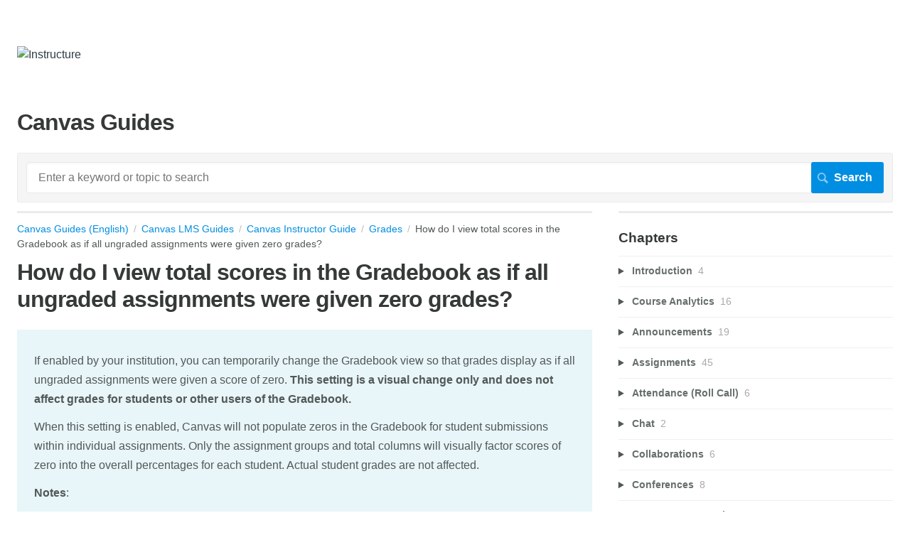

--- FILE ---
content_type: text/html; charset=utf-8
request_url: https://guides.instructure.com/m/4152/l/1368540-how-do-i-view-total-scores-in-the-gradebook-as-if-all-ungraded-assignments-were-given-zero-grades
body_size: 27362
content:
<!DOCTYPE html>
<html lang="en">
  <head>
    <meta http-equiv='Content-Type' content='text/html;charset=UTF-8'>
<meta http-equiv="X-UA-Compatible" content="IE=edge">
<meta name="viewport" content="width=device-width, initial-scale=1">
<title>How do I view total scores in the Gradebook as if all ungraded assignments were given zero grades? | Canvas Instructor Guide | Canvas Guides (English)</title>
<meta name='description' content=''>

<meta name="turbo-prefetch" content="false">

  <meta name="csrf-param" content="authenticity_token" />
<meta name="csrf-token" content="SjTU_88dZ_uuPmLDzsP54rWzRr36P1v_UzR4c_wdtL9GOVUCWCaxd3eIxOLHVz4kxNDlrCP7j0tdx8RmkiS2Ug" />

  <meta name="csp-nonce" />


<meta name="robots" content="noindex">

    <link rel="stylesheet" crossorigin="anonymous" href="https://assets.screensteps.com/assets/themes/fonts/helvetica-817579c9.css" integrity="sha384-M+MqKs6aRFAoJOFdAnMviyZlwYboHZEhhn77HrkRN6gCnEBqrWxQ0hHXyZQcGHz0" />

<link rel="stylesheet" crossorigin="anonymous" href="https://assets.screensteps.com/assets/themes/alpha-9421820b.css" data-turbo-track="reload" integrity="sha384-HFWH4htBg3gwCvp9DwUD9qcHcNNEcb6YH/aiLtP9y6IxtBoTCxqMCPF3J8tk72ps" />
<style>
  /* headings */
  h1,
  h1.toc-heading,
  h2.toc-heading {
    color: #;
  }

  h2.toc-subheading,
  h3.toc-subheading,
  h4.toc-subheading,
  h5.toc-subheading,
  h6.toc-subheading {
    color: #;
  }

  .screensteps-article-content h2 {
    color: #;
  }

  .screensteps-article-content h3,
  .screensteps-article-content h4,
  .screensteps-article-content h5,
  .screensteps-article-content h6 {
    color: #;
  }

  .screensteps-sidebar h3 {
    color: #;
  }

  .sidebar-subheading {
    color: #;
  }

  .comments-heading {
    color: #;
  }

  /* base/_buttons */
  input[type="button"],
  input[type="reset"],
  input[type="submit"],
  button,
  .screensteps-bg-action-color,
  .screensteps-courses .screensteps-progress-bar::before,
  .classic-sidebar .ss-button {
    background-color: #008ee2;
  }

  input[type="button"]:hover,
  input[type="reset"]:hover,
  input[type="submit"]:hover,
  button:hover,
  button.screensteps-bg-action-color:hover,
  a.screensteps-bg-action-color:hover,
  .classic-sidebar .ss-button:hover {
    background-color: #58585b;
  }

  /* base/_forms */
  input[type="email"]:focus,
  input[type="number"]:focus,
  input[type="password"]:focus,
  input[type="search"]:focus,
  input[type="tel"]:focus,
  input[type="text"]:focus,
  input[type="url"]:focus,
  input[type="color"]:focus,
  input[type="date"]:focus,
  input[type="datetime"]:focus,
  input[type="datetime-local"]:focus,
  input[type="month"]:focus,
  input[type="time"]:focus,
  input[type="week"]:focus,
  select[multiple=multiple]:focus,
  textarea:focus {
    border-color: #008ee2;
  }


  .screensteps-training-site .screensteps-main-search .search-field:not(:placeholder-shown) {
    box-shadow: 0 0 0 2px #ffffff;
  }

  /* base/_typography */
  body {
    background-color: #ffffff !important;
    color: #;
  }

  a, .screensteps-sidebar-widget .icon-links button {
    color: #008ee2;
  }



  /* _screensteps-container */
  .screensteps-container a:visited {
    color: #008ee2;
  }
 .screensteps-container a:active,
 .screensteps-container a:focus,
 .screensteps-container a:hover {
    color: #58585b;
  }

  /* _screensteps-manual-contents */
  .screensteps-manual-contents h2 a {
    color: #008ee2;
  }
  /* _screensteps-foldable-sections */
  .screensteps-main-content .embedded-chapter-article > * {
    color: #008ee2;
  }

  /* screensteps-header */
  .screensteps-branding h1,
  .screensteps-header .screensteps-branding a,
  .screensteps-training-site .screensteps-profile-subnav-toggle {
    color: #2d3b45;
  }

  .screensteps-header .screensteps-branding a:hover {
    color: #008ee2;
  }

  /* meta data text */
  .chapter-count,
  .screensteps-comment-count,
  .screensteps-lesson-details,
  .nested-chapter-lessons a.active:after,
  .screensteps-single-comment time {
    color: #;
  }
</style>


<script src="https://assets.screensteps.com/assets/jquery-9eb95fa6.js" crossorigin="anonymous" integrity="sha384-ZvpUoO/+PpLXR1lu4jmpXWu80pZlYUAfxl5NsBMWOEPSjUn/6Z/hRTt8+pR6L4N2"></script>
<script src="https://assets.screensteps.com/assets/application-35c75fb1.js" crossorigin="anonymous" defer="defer" data-turbo-track="reload" integrity="sha384-ZkWHhVXYn5EGOqI137xzAGbtwIKRGLsFZewv+mqa9j+zWgw+OSAL+f77JV9Of5dF"></script>


  <style media=''>li.logout, li.profile { display: none; }

/* Center images */
#screensteps-document div.image { width: 100%; }
#screensteps-document div.image img { margin: 0 auto; }

/*Inner Content */
div class="screensteps-inner-content" { text-align: left}

#screensteps-main-content, #screensteps-steps, #screensteps-description, #screensteps-inner-content, #screensteps-title-area, #screensteps-search div.search-results, #comments-content
{
    border: none;
}

/*Make ToC a List */
.screensteps-group header {
  text-align:left;
  margin-left: 0;
}
.asset-list li {
  display: block;
  float: none;
  margin-left: 0;
}

/*Remove Image background and border */
.screensteps-steps .image {
 background-color: transparent;
 border: none;
}

/*Introduction text call out */
.screensteps-textblock.screensteps-wrapper--introduction {
color: inherit;
}</style>

    <meta name="turbo-visit-control" content="reload">

    <script>// Jquery function to get url parameters
$.extend({
  getUrlVars: function(){
    var vars = [], hash;
    var hashes = window.location.href.slice(window.location.href.indexOf('?') + 1).split('&');
    for(var i = 0; i < hashes.length; i++)
    {
      hash = hashes[i].split('=');
      vars.push(hash[0]);
      vars[hash[0]] = hash[1];
    }
    return vars;
  },
  getUrlVar: function(name){
    return $.getUrlVars()[name];
  }
});

var get_vars;
var removeItems = function(level){
  switch(parseInt(level)){
    case 4:
      // set max width=600px
      $('#screensteps-document').css('max-width','600px');
      var iml = $('#screensteps-document').find('img');
      for(var x=0; x<iml.length; x++){ 
          $(iml[x]).css('max-width','470px');
      }
    case 3:
      // Remove next, prev
      $('.screensteps-next-prev-navigation').hide();
      $('#screensteps-breadcrumb').hide();
    case 2:
      // Remove Comments
      $('#comments-wrapper').hide();
    case 1:
    default:
      // Remove header, sidebar, and footer
      $(".screensteps-site-title-wrapper, .screensteps-header, .screensteps-main-search, .screensteps-title, .screensteps-next-prev-navigation, .screensteps-sidebar-widget").hide();
      $('#screensteps-main-content-wrapper').css('margin-right','10px');
      $('#screensteps-content-wrapper').css('min-width', '0px');
      $('body,html').css('min-width','0px').css('background-color','#fff')
      $('#page').css('-moz-box-shadow', 'none').css('-webkit-box-shadow', 'none');
      $('#container').css('margin',0).css('padding',0);
  }
}
$(document).ready(function(){
    get_vars = $.getUrlVars();
    if(get_vars['e']!==undefined){
      removeItems(get_vars['e']);


    }
});


$(document).ready(function() {
  if ($('#screensteps-document').length > 0) {
    var add_this = $('#add-this-container');
    add_this.insertAfter($('#screensteps-breadcrumb'));
    add_this.removeClass('hide');
    $('#screensteps-steps div.screensteps-next-prev-navigation').before(add_this.html());
  }
  if ($('#screensteps-content-wrapper.manual-toc').length > 0) {
    var add_this = $('#add-this-container');
    $('#screensteps-inner-content').append(add_this);
    add_this.removeClass('hide');
  }
})
</script>

    <script>
  (function(i,s,o,g,r,a,m){i['GoogleAnalyticsObject']=r;i[r]=i[r]||function(){
  (i[r].q=i[r].q||[]).push(arguments)},i[r].l=1*new Date();a=s.createElement(o),
  m=s.getElementsByTagName(o)[0];a.async=1;a.src=g;m.parentNode.insertBefore(a,m)
  })(window,document,'script','https://www.google-analytics.com/analytics.js','ga');

  ga('create', 'UA-9138420-9', 'auto');
  ga('send', 'pageview');

</script>



      <link rel="alternate" type="application/rss+xml" title="RSS: All Lessons for Canvas Guides (English)" href="/?format=rss" />
  <link rel="alternate" type="application/rss+xml" title="RSS: Lessons for manual Canvas Instructor Guide" href="/m/4152.rss" />

  </head>
  <body id="body" class="site-article helvetica-body helvetica-header" data-content-template="2015" data-controller="toaster">
      

      <header class="screensteps-header" role="banner">
  <a class="skip-navigation--link" id="skip-navigation" href="#screensteps-main-content">
  Skip to main content
</a>

  <div class="screensteps-branding">
    <div class="logo-wrapper">
        <span class="company-logo">
          <a href="/" title="Canvas Guides (English)">
            <img alt="Instructure" class="screensteps-site-logo" src="https://media.screensteps.com/logos/9285/2019_CanvasLogoHorizontal_Color_crop_tr.png" />
          </a>
        </span>
    </div>

  </div>
</header>


    <div class="screensteps-container-wrapper">
      <main class="screensteps-container">
          <div class="screensteps-site-title-wrapper">
            <h1 class="screensteps-site-title toc-heading">Canvas Guides</h1>
          </div>
          <div class="screensteps-main-search" role="search">
              <form id="screensteps-search-form" role="search" action="/searches" accept-charset="UTF-8" method="get">
  <div class="screensteps-search-form">
    <label for="text">Search term</label>
    <input type="search" name="text" id="text" class="search-field" placeholder="Enter a keyword or topic to search" aria-label="Search" />
    
    <input type="submit" name="commit" value="Search" class="search-submit" data-disable-with="Search" />
  </div>
</form>

          </div>
        

<div class="screensteps-content-wrapper manual-lesson lesson right-sidebar" data-screensteps-article="true">
  <div class="screensteps-main-content" role="main">
      <header class="screensteps-title">
        <div id="screensteps-breadcrumb" role="navigation" aria-label="breadcrumb"><a href="/">Canvas Guides (English)</a><span class="manual-group-breadcrumb"><a href="/#CanvasLmsGuides">Canvas LMS Guides</a></span><a href="/m/4152">Canvas Instructor Guide</a><span class="chapter-breadcrumb"><a href="/m/4152/c/287688">Grades</a></span>How do I view total scores in the Gradebook as if all ungraded assignments were given zero grades?</div>
      </header>

    <div id="screensteps-main-content">
      <div class="screensteps-article" data-screensteps-article="true">
  <!-- 1 -->

<div class="article__content screensteps-article-content" data-controller="article photoswipe" data-article-id="1368540" data-article-type-id="0" data-space-id="2204" data-manual-id="4152" data-workflow="false" data-article-rewrite-links-value="true" data-article-base-path-value="/" data-photoswipe-article-id-value="1368540" data-article-author-action-outlet=".nav__item" data-checklist-article-id-value="1368540" data-workflow-article-id-value="1368540">
  

    <h1 class="lesson">How do I view total scores in the Gradebook as if all ungraded assignments were given zero grades?</h1>
    <div class="screensteps-steps"  data-role="steps-container">
          <div class="instructions screensteps-textblock screensteps-wrapper--introduction screensteps-wrapper" tabindex="0" role="status" aria-label="introduction">
  <div id="text-content_a7b24ab7-754f-4f48-80ab-8b30c60ec131" class="text-block-content">
    <p>If enabled by your institution, you can temporarily change the Gradebook view so that grades display as if all ungraded assignments were given a score of zero. <strong>This setting is a visual change only and does not affect grades for students or other users of the Gradebook.</strong> </p>
<p>When this setting is enabled, Canvas will not populate zeros in the Gradebook for student submissions within individual assignments. Only the assignment groups and total columns will visually factor scores of zero into the overall percentages for each student. Actual student grades are not affected.</p>
<p><strong>Notes</strong>: </p>
<ul>
<li>If the View Ungraded as 0 option does not display in your Gradebook, this option has not been enabled by your institution.</li>
<li>The View Ungraded as 0 option also applies to CSV exports. The CSV file displays columns for the Current and Final scores: the Current score reflects the total while ignoring unsubmitted assignments and the Final score counts unsubmitted assignments as zero.</li>
</ul>
  </div>
</div>
      <div class="step step-depth-1" data-step-uuid="d485b7cc-5c56-4073-8b53-b19edb07bca5">
      <h2 id="open-grades" tabindex="0">
        <a class="screensteps-anchor" tabindex="-1" aria-hidden="true" data-turbo="false" href="#open-grades"><svg xmlns="http://www.w3.org/2000/svg" width="16" height="16" viewBox="0 0 20 20" enable-background="new 0 0 20 20" role="img" aria-labelledby="alwwdbyzob9j4pzn1aa5jwnrmuhbym37"><title id="alwwdbyzob9j4pzn1aa5jwnrmuhbym37">Heading anchor</title><path d="M7.859 14.691l-.81.805c-.701.695-1.843.695-2.545 0-.336-.334-.521-.779-.521-1.252s.186-.916.521-1.252l2.98-2.955c.617-.613 1.779-1.515 2.626-.675.389.386 1.016.384 1.403-.005.385-.389.383-1.017-.006-1.402-1.438-1.428-3.566-1.164-5.419.675l-2.98 2.956c-.715.709-1.108 1.654-1.108 2.658 0 1.006.394 1.949 1.108 2.658.736.73 1.702 1.096 2.669 1.096.967 0 1.934-.365 2.669-1.096l.811-.805c.389-.385.391-1.012.005-1.4-.387-.388-1.014-.39-1.403-.006zm9.032-11.484c-1.547-1.534-3.709-1.617-5.139-.197l-1.009 1.002c-.389.386-.392 1.013-.006 1.401.386.389 1.013.391 1.402.005l1.01-1.001c.74-.736 1.711-.431 2.346.197.336.335.522.779.522 1.252s-.186.917-.522 1.251l-3.18 3.154c-1.454 1.441-2.136.766-2.427.477-.389-.386-1.016-.383-1.401.005-.386.389-.384 1.017.005 1.401.668.662 1.43.99 2.228.99.977 0 2.01-.492 2.993-1.467l3.18-3.153c.712-.71 1.107-1.654 1.107-2.658 0-1.005-.395-1.949-1.109-2.659z"></path></svg></a>
        Open Grades
</h2>      <div class="image">
  <img width="165" height="266" style="max-width: min(100%, 165px);" loading="lazy" alt="Open Grades" data-action="click->photoswipe#open" data-photoswipe-target="photo" data-srcset="https://media.screensteps.com/image_assets/assets/004/142/189/original/6307ada5-bb01-4875-b0f7-fbf90b9c5d54.png 165w" data-src="https://media.screensteps.com/image_assets/assets/004/142/189/original/6307ada5-bb01-4875-b0f7-fbf90b9c5d54.png" data-sizes="auto" class="clickable lazyload" src="https://media.screensteps.com/image_assets/assets/004/142/189/original/6307ada5-bb01-4875-b0f7-fbf90b9c5d54.png">
</div>

      <div class="instructions screensteps-textblock" tabindex="0">
  <div id="text-content_a09605b5-e9f9-42f2-b937-cae3ecb646ce" class="text-block-content">
    <p>In Course Navigation, click the <strong>Grades</strong> link.</p>
  </div>
</div>
</div>
      <div class="step step-depth-1" data-step-uuid="ddaeb5e4-7fa1-4f04-b098-ebcf39378519">
      <h2 id="open-gradebook-settings" tabindex="0">
        <a class="screensteps-anchor" tabindex="-1" aria-hidden="true" data-turbo="false" href="#open-gradebook-settings"><svg xmlns="http://www.w3.org/2000/svg" width="16" height="16" viewBox="0 0 20 20" enable-background="new 0 0 20 20" role="img" aria-labelledby="att6dpwbjp5l04e37mjt1veazk1k16wg"><title id="att6dpwbjp5l04e37mjt1veazk1k16wg">Heading anchor</title><path d="M7.859 14.691l-.81.805c-.701.695-1.843.695-2.545 0-.336-.334-.521-.779-.521-1.252s.186-.916.521-1.252l2.98-2.955c.617-.613 1.779-1.515 2.626-.675.389.386 1.016.384 1.403-.005.385-.389.383-1.017-.006-1.402-1.438-1.428-3.566-1.164-5.419.675l-2.98 2.956c-.715.709-1.108 1.654-1.108 2.658 0 1.006.394 1.949 1.108 2.658.736.73 1.702 1.096 2.669 1.096.967 0 1.934-.365 2.669-1.096l.811-.805c.389-.385.391-1.012.005-1.4-.387-.388-1.014-.39-1.403-.006zm9.032-11.484c-1.547-1.534-3.709-1.617-5.139-.197l-1.009 1.002c-.389.386-.392 1.013-.006 1.401.386.389 1.013.391 1.402.005l1.01-1.001c.74-.736 1.711-.431 2.346.197.336.335.522.779.522 1.252s-.186.917-.522 1.251l-3.18 3.154c-1.454 1.441-2.136.766-2.427.477-.389-.386-1.016-.383-1.401.005-.386.389-.384 1.017.005 1.401.668.662 1.43.99 2.228.99.977 0 2.01-.492 2.993-1.467l3.18-3.153c.712-.71 1.107-1.654 1.107-2.658 0-1.005-.395-1.949-1.109-2.659z"></path></svg></a>
        Open Gradebook Settings
</h2>      <div class="image">
  <a tabindex="-1" data-photoswipe-target="photo" data-action="photoswipe#open" data-width="1351" data-height="151" data-image-id="7721176" href="https://media.screensteps.com/image_assets/assets/007/721/176/original/1bdd71dd-e568-4205-b915-f567c1ef6f87.png"><img width="1351" height="151" style="max-width: min(100%, 1351px);" loading="lazy" alt="Open Gradebook Settings" data-srcset="https://media.screensteps.com/image_assets/assets/007/721/176/original/1bdd71dd-e568-4205-b915-f567c1ef6f87.png 1351w, https://media.screensteps.com/image_assets/assets/007/721/176/medium/1bdd71dd-e568-4205-b915-f567c1ef6f87.png 855w" data-src="https://media.screensteps.com/image_assets/assets/007/721/176/medium/1bdd71dd-e568-4205-b915-f567c1ef6f87.png" data-sizes="auto" class=" lazyload" src="https://media.screensteps.com/image_assets/assets/007/721/176/medium/1bdd71dd-e568-4205-b915-f567c1ef6f87.png"><span class="preview_image" aria-label="Zoom image: Open Gradebook Settings"></span></a>
</div>

      <div class="instructions screensteps-textblock" tabindex="0">
  <div id="text-content_81cfacd3-ad2c-4486-b4b6-a022fdca74b8" class="text-block-content">
    <p>Click the <strong>Settings</strong> icon.</p>
  </div>
</div>
</div>
      <div class="step step-depth-1" data-step-uuid="b4bc77ef-510d-4abd-9859-0bb0966baa0c">
      <h2 id="view-ungraded-as-zero" tabindex="0">
        <a class="screensteps-anchor" tabindex="-1" aria-hidden="true" data-turbo="false" href="#view-ungraded-as-zero"><svg xmlns="http://www.w3.org/2000/svg" width="16" height="16" viewBox="0 0 20 20" enable-background="new 0 0 20 20" role="img" aria-labelledby="anssg2slww1y1pjvo663uqelkhw76o9g"><title id="anssg2slww1y1pjvo663uqelkhw76o9g">Heading anchor</title><path d="M7.859 14.691l-.81.805c-.701.695-1.843.695-2.545 0-.336-.334-.521-.779-.521-1.252s.186-.916.521-1.252l2.98-2.955c.617-.613 1.779-1.515 2.626-.675.389.386 1.016.384 1.403-.005.385-.389.383-1.017-.006-1.402-1.438-1.428-3.566-1.164-5.419.675l-2.98 2.956c-.715.709-1.108 1.654-1.108 2.658 0 1.006.394 1.949 1.108 2.658.736.73 1.702 1.096 2.669 1.096.967 0 1.934-.365 2.669-1.096l.811-.805c.389-.385.391-1.012.005-1.4-.387-.388-1.014-.39-1.403-.006zm9.032-11.484c-1.547-1.534-3.709-1.617-5.139-.197l-1.009 1.002c-.389.386-.392 1.013-.006 1.401.386.389 1.013.391 1.402.005l1.01-1.001c.74-.736 1.711-.431 2.346.197.336.335.522.779.522 1.252s-.186.917-.522 1.251l-3.18 3.154c-1.454 1.441-2.136.766-2.427.477-.389-.386-1.016-.383-1.401.005-.386.389-.384 1.017.005 1.401.668.662 1.43.99 2.228.99.977 0 2.01-.492 2.993-1.467l3.18-3.153c.712-.71 1.107-1.654 1.107-2.658 0-1.005-.395-1.949-1.109-2.659z"></path></svg></a>
        View Ungraded as Zero
</h2>      <div class="image">
  <img width="781" height="686" style="max-width: min(100%, 781px);" loading="lazy" alt="View Ungraded as Zero" data-action="click->photoswipe#open" data-photoswipe-target="photo" data-srcset="https://media.screensteps.com/image_assets/assets/007/721/178/original/1169a65d-2e1f-43d6-9480-b221ae96a130.png 781w" data-src="https://media.screensteps.com/image_assets/assets/007/721/178/original/1169a65d-2e1f-43d6-9480-b221ae96a130.png" data-sizes="auto" class="clickable lazyload" src="https://media.screensteps.com/image_assets/assets/007/721/178/original/1169a65d-2e1f-43d6-9480-b221ae96a130.png">
</div>

      <div class="instructions screensteps-textblock" tabindex="0">
  <div id="text-content_994ffa2c-92cb-472a-bbb7-868ae067b5aa" class="text-block-content">
    <p>In the <strong>View Options</strong> tab [1], click the <strong>View Ungraded as 0</strong> checkbox [2].</p>
<p><strong>Note: </strong>If the View Ungraded as 0 option does not display in your Gradebook, this option has not been enabled by your institution.</p>
  </div>
</div>
        <div class="step step-depth-2 child-step" data-step-uuid="0960a10d-aa65-46bf-b300-0330dd4c2620">
      <h3 id="view-warning-message" tabindex="0">
        <a class="screensteps-anchor" tabindex="-1" aria-hidden="true" data-turbo="false" href="#view-warning-message"><svg xmlns="http://www.w3.org/2000/svg" width="16" height="16" viewBox="0 0 20 20" enable-background="new 0 0 20 20" role="img" aria-labelledby="aq76g2zbab6rx8ebhsw0xl7gt8g6lr9x"><title id="aq76g2zbab6rx8ebhsw0xl7gt8g6lr9x">Heading anchor</title><path d="M7.859 14.691l-.81.805c-.701.695-1.843.695-2.545 0-.336-.334-.521-.779-.521-1.252s.186-.916.521-1.252l2.98-2.955c.617-.613 1.779-1.515 2.626-.675.389.386 1.016.384 1.403-.005.385-.389.383-1.017-.006-1.402-1.438-1.428-3.566-1.164-5.419.675l-2.98 2.956c-.715.709-1.108 1.654-1.108 2.658 0 1.006.394 1.949 1.108 2.658.736.73 1.702 1.096 2.669 1.096.967 0 1.934-.365 2.669-1.096l.811-.805c.389-.385.391-1.012.005-1.4-.387-.388-1.014-.39-1.403-.006zm9.032-11.484c-1.547-1.534-3.709-1.617-5.139-.197l-1.009 1.002c-.389.386-.392 1.013-.006 1.401.386.389 1.013.391 1.402.005l1.01-1.001c.74-.736 1.711-.431 2.346.197.336.335.522.779.522 1.252s-.186.917-.522 1.251l-3.18 3.154c-1.454 1.441-2.136.766-2.427.477-.389-.386-1.016-.383-1.401.005-.386.389-.384 1.017.005 1.401.668.662 1.43.99 2.228.99.977 0 2.01-.492 2.993-1.467l3.18-3.153c.712-.71 1.107-1.654 1.107-2.658 0-1.005-.395-1.949-1.109-2.659z"></path></svg></a>
        View Warning Message
</h3>      <div class="image">
  <img width="484" height="361" style="max-width: min(100%, 484px);" loading="lazy" alt="View Warning Message" data-action="click->photoswipe#open" data-photoswipe-target="photo" data-srcset="https://media.screensteps.com/image_assets/assets/004/137/597/original/1608292e-c8b0-44bf-943e-4cbce570970f.png 484w" data-src="https://media.screensteps.com/image_assets/assets/004/137/597/original/1608292e-c8b0-44bf-943e-4cbce570970f.png" data-sizes="auto" class="clickable lazyload" src="https://media.screensteps.com/image_assets/assets/004/137/597/original/1608292e-c8b0-44bf-943e-4cbce570970f.png">
</div>

      <div class="instructions screensteps-textblock" tabindex="0">
  <div id="text-content_688ab967-f202-4bb4-b1f2-ab146e35f057" class="text-block-content">
    <p>A warning displays to inform you that this setting is a visual change only and does not affect grades for students or other users of this Gradebook.</p>
<p>To proceed and view ungraded assignments with zero grades, click the <strong>OK</strong> button [1]. To return to the Gradebook, click the <strong>Cancel</strong> button [2].</p>
  </div>
</div>
</div>
</div>
      <div class="step step-depth-1" data-step-uuid="deb948e6-b111-4d31-a7e6-bdc0784932e4">
      <h2 id="apply-settings" tabindex="0">
        <a class="screensteps-anchor" tabindex="-1" aria-hidden="true" data-turbo="false" href="#apply-settings"><svg xmlns="http://www.w3.org/2000/svg" width="16" height="16" viewBox="0 0 20 20" enable-background="new 0 0 20 20" role="img" aria-labelledby="alay0x1rr3yegm3iqgvoowtsh4aui4y6"><title id="alay0x1rr3yegm3iqgvoowtsh4aui4y6">Heading anchor</title><path d="M7.859 14.691l-.81.805c-.701.695-1.843.695-2.545 0-.336-.334-.521-.779-.521-1.252s.186-.916.521-1.252l2.98-2.955c.617-.613 1.779-1.515 2.626-.675.389.386 1.016.384 1.403-.005.385-.389.383-1.017-.006-1.402-1.438-1.428-3.566-1.164-5.419.675l-2.98 2.956c-.715.709-1.108 1.654-1.108 2.658 0 1.006.394 1.949 1.108 2.658.736.73 1.702 1.096 2.669 1.096.967 0 1.934-.365 2.669-1.096l.811-.805c.389-.385.391-1.012.005-1.4-.387-.388-1.014-.39-1.403-.006zm9.032-11.484c-1.547-1.534-3.709-1.617-5.139-.197l-1.009 1.002c-.389.386-.392 1.013-.006 1.401.386.389 1.013.391 1.402.005l1.01-1.001c.74-.736 1.711-.431 2.346.197.336.335.522.779.522 1.252s-.186.917-.522 1.251l-3.18 3.154c-1.454 1.441-2.136.766-2.427.477-.389-.386-1.016-.383-1.401.005-.386.389-.384 1.017.005 1.401.668.662 1.43.99 2.228.99.977 0 2.01-.492 2.993-1.467l3.18-3.153c.712-.71 1.107-1.654 1.107-2.658 0-1.005-.395-1.949-1.109-2.659z"></path></svg></a>
        Apply Settings
</h2>      <div class="image">
  <img width="253" height="70" style="max-width: min(100%, 253px);" loading="lazy" alt="Apply Settings" data-action="click->photoswipe#open" data-photoswipe-target="photo" data-srcset="https://media.screensteps.com/image_assets/assets/007/721/180/original/0b6b61f1-c8c3-4551-83f8-db8f4e418c8c.png 253w" data-src="https://media.screensteps.com/image_assets/assets/007/721/180/original/0b6b61f1-c8c3-4551-83f8-db8f4e418c8c.png" data-sizes="auto" class="clickable lazyload" src="https://media.screensteps.com/image_assets/assets/007/721/180/original/0b6b61f1-c8c3-4551-83f8-db8f4e418c8c.png">
</div>

      <div class="instructions screensteps-textblock" tabindex="0">
  <div id="text-content_81edbf6e-6dfb-4b99-b451-b84cb1d0d4a3" class="text-block-content">
    <p>Click the <strong>Apply Settings</strong> button.</p>
  </div>
</div>
</div>
      <div class="step step-depth-1" data-step-uuid="bbeae96a-22a4-40c9-b00c-0ce65ba07253">
      <h2 id="view-assignment-groups" tabindex="0">
        <a class="screensteps-anchor" tabindex="-1" aria-hidden="true" data-turbo="false" href="#view-assignment-groups"><svg xmlns="http://www.w3.org/2000/svg" width="16" height="16" viewBox="0 0 20 20" enable-background="new 0 0 20 20" role="img" aria-labelledby="ah1gr7dcx5a95blajgzf2ymsl1xfbm9f"><title id="ah1gr7dcx5a95blajgzf2ymsl1xfbm9f">Heading anchor</title><path d="M7.859 14.691l-.81.805c-.701.695-1.843.695-2.545 0-.336-.334-.521-.779-.521-1.252s.186-.916.521-1.252l2.98-2.955c.617-.613 1.779-1.515 2.626-.675.389.386 1.016.384 1.403-.005.385-.389.383-1.017-.006-1.402-1.438-1.428-3.566-1.164-5.419.675l-2.98 2.956c-.715.709-1.108 1.654-1.108 2.658 0 1.006.394 1.949 1.108 2.658.736.73 1.702 1.096 2.669 1.096.967 0 1.934-.365 2.669-1.096l.811-.805c.389-.385.391-1.012.005-1.4-.387-.388-1.014-.39-1.403-.006zm9.032-11.484c-1.547-1.534-3.709-1.617-5.139-.197l-1.009 1.002c-.389.386-.392 1.013-.006 1.401.386.389 1.013.391 1.402.005l1.01-1.001c.74-.736 1.711-.431 2.346.197.336.335.522.779.522 1.252s-.186.917-.522 1.251l-3.18 3.154c-1.454 1.441-2.136.766-2.427.477-.389-.386-1.016-.383-1.401.005-.386.389-.384 1.017.005 1.401.668.662 1.43.99 2.228.99.977 0 2.01-.492 2.993-1.467l3.18-3.153c.712-.71 1.107-1.654 1.107-2.658 0-1.005-.395-1.949-1.109-2.659z"></path></svg></a>
        View Gradebook
</h2>      <div class="image">
  <a tabindex="-1" data-photoswipe-target="photo" data-action="photoswipe#open" data-width="1161" data-height="425" data-image-id="7721182" href="https://media.screensteps.com/image_assets/assets/007/721/182/original/c87f6178-b2e3-41fa-8300-8aa2b02d017f.png"><img width="1161" height="425" style="max-width: min(100%, 1161px);" loading="lazy" alt="View Gradebook" data-srcset="https://media.screensteps.com/image_assets/assets/007/721/182/original/c87f6178-b2e3-41fa-8300-8aa2b02d017f.png 1161w, https://media.screensteps.com/image_assets/assets/007/721/182/medium/c87f6178-b2e3-41fa-8300-8aa2b02d017f.png 855w" data-src="https://media.screensteps.com/image_assets/assets/007/721/182/medium/c87f6178-b2e3-41fa-8300-8aa2b02d017f.png" data-sizes="auto" class=" lazyload" src="https://media.screensteps.com/image_assets/assets/007/721/182/medium/c87f6178-b2e3-41fa-8300-8aa2b02d017f.png"><span class="preview_image" aria-label="Zoom image: View Gradebook"></span></a>
</div>

      <div class="instructions screensteps-textblock" tabindex="0">
  <div id="text-content_218d7f3b-8257-4cd6-9dda-66331594553d" class="text-block-content">
    <p>The View Ungraded as 0 option displays as a heading in all assignment group columns [1] and the Total column [2] to indicate this feature is turned on in the Gradebook. This indicates that gradebook and assignment group totals display visually as if all ungraded assignments were graded with zero points. Actual student grades are not affected.</p>
<p><strong>Note: </strong>The View Ungraded as 0 option will not populate zeros in the Gradebook for student submissions within individual assignments. Only the assignment groups and total columns will visually factor scores of zero into the overall percentages for each student.</p>
  </div>
</div>
</div>
      <div class="step step-depth-1" data-step-uuid="089b1413-85c0-4c67-90b1-e1ce28a643d5">
      <h2 id="turn-off-view-ungraded-as-zero" tabindex="0">
        <a class="screensteps-anchor" tabindex="-1" aria-hidden="true" data-turbo="false" href="#turn-off-view-ungraded-as-zero"><svg xmlns="http://www.w3.org/2000/svg" width="16" height="16" viewBox="0 0 20 20" enable-background="new 0 0 20 20" role="img" aria-labelledby="a39s3j80pfrqkwxwqdi4jadvnv67nhxd"><title id="a39s3j80pfrqkwxwqdi4jadvnv67nhxd">Heading anchor</title><path d="M7.859 14.691l-.81.805c-.701.695-1.843.695-2.545 0-.336-.334-.521-.779-.521-1.252s.186-.916.521-1.252l2.98-2.955c.617-.613 1.779-1.515 2.626-.675.389.386 1.016.384 1.403-.005.385-.389.383-1.017-.006-1.402-1.438-1.428-3.566-1.164-5.419.675l-2.98 2.956c-.715.709-1.108 1.654-1.108 2.658 0 1.006.394 1.949 1.108 2.658.736.73 1.702 1.096 2.669 1.096.967 0 1.934-.365 2.669-1.096l.811-.805c.389-.385.391-1.012.005-1.4-.387-.388-1.014-.39-1.403-.006zm9.032-11.484c-1.547-1.534-3.709-1.617-5.139-.197l-1.009 1.002c-.389.386-.392 1.013-.006 1.401.386.389 1.013.391 1.402.005l1.01-1.001c.74-.736 1.711-.431 2.346.197.336.335.522.779.522 1.252s-.186.917-.522 1.251l-3.18 3.154c-1.454 1.441-2.136.766-2.427.477-.389-.386-1.016-.383-1.401.005-.386.389-.384 1.017.005 1.401.668.662 1.43.99 2.228.99.977 0 2.01-.492 2.993-1.467l3.18-3.153c.712-.71 1.107-1.654 1.107-2.658 0-1.005-.395-1.949-1.109-2.659z"></path></svg></a>
        Turn Off View Ungraded as Zero
</h2>      <div class="image">
  <a tabindex="-1" data-photoswipe-target="photo" data-action="photoswipe#open" data-width="1351" data-height="822" data-image-id="7744103" href="https://media.screensteps.com/image_assets/assets/007/744/103/original/43e2b43b-ced4-4750-99f3-9d33292e7b30.png"><img width="1351" height="822" style="max-width: min(100%, 1351px);" loading="lazy" alt="Turn Off View Ungraded as Zero" data-srcset="https://media.screensteps.com/image_assets/assets/007/744/103/original/43e2b43b-ced4-4750-99f3-9d33292e7b30.png 1351w, https://media.screensteps.com/image_assets/assets/007/744/103/medium/43e2b43b-ced4-4750-99f3-9d33292e7b30.png 855w" data-src="https://media.screensteps.com/image_assets/assets/007/744/103/medium/43e2b43b-ced4-4750-99f3-9d33292e7b30.png" data-sizes="auto" class=" lazyload" src="https://media.screensteps.com/image_assets/assets/007/744/103/medium/43e2b43b-ced4-4750-99f3-9d33292e7b30.png"><span class="preview_image" aria-label="Zoom image: Turn Off View Ungraded as Zero"></span></a>
</div>

      <div class="instructions screensteps-textblock" tabindex="0">
  <div id="text-content_070a9611-fb65-46ae-98c1-238c5756929f" class="text-block-content">
    <p>To turn off the View Ungraded as 0 option, click the <strong>Settings</strong> icon [2]. Then click the <strong>View Options</strong> tab [2], and deselect the <strong>View Ungraded as 0</strong> checkbox [3]. </p>
<p>To save your changes, click the <strong>Apply Settings</strong> button [4].</p>
  </div>
</div>
</div>


    </div>


  


</div>
  <div class="screensteps-next-prev-navigation" data-role="next-previous-nav">
  <ul>
      <li class="previous">
        <strong>Prev:</strong>
        <a href="https://guides.instructure.com/m/4152/l/1711355-how-do-i-create-and-manage-filters-in-the-gradebook">How do I create and manage filters in the Gradebook?</a>
      </li>

      <li class="next">
        <strong>Next:</strong>
        <a href="https://guides.instructure.com/m/4152/l/813655-how-do-i-use-the-total-column-in-the-gradebook">How do I use the Total column in the Gradebook?</a>
      </li>
  </ul>
</div>

  
</div>

    </div>
  </div>

      <div class="screensteps-sidebar" role="complementary" aria-label="sidebar">
        <div id="sidebar-chapters" class="screensteps-sidebar-widget">
  <h3>Chapters</h3>
  <ul id="sidebar-chapter-list" data-controller="sidebar-chapters" data-sidebar-chapters-chapter-value="287688" data-sidebar-chapters-lesson-value="1368540" data-sidebar-chapters-current-article-text-value="(Current Article)" data-sidebar-chapters-expansion-value="none">
        <li class="chapter-list-item">
          <details data-controller="details" data-role="sidebar-chapter" role="sidebar-chapter" data-chapter-id="39072">
            <summary class="toggle-lessons">
              <span class="chapter-link sidebar-subheading">Introduction</span>
              <span class="chapter-count">&nbsp;4</span>
            </summary>
            <ul class="nested-chapter-lessons">
                <li data-role="sidebar-chapter-article" data-article-id="1713664">
                  <a href="/m/4152/l/1713664-instructor-getting-started-resources">Instructor Getting Started Resources</a>
                </li>
                <li data-role="sidebar-chapter-article" data-article-id="1277746">
                  <a href="/m/4152/l/1277746-how-do-i-accept-an-invitation-to-join-a-canvas-course-as-an-instructor">How do I accept an invitation to join a Canvas course as an instructor?</a>
                </li>
                <li data-role="sidebar-chapter-article" data-article-id="73169">
                  <a href="/m/4152/l/73169-how-do-i-sign-up-for-a-new-free-for-teacher-canvas-account-as-an-instructor">How do I sign up for a new Free-for-Teacher Canvas account as an instructor?</a>
                </li>
                <li data-role="sidebar-chapter-article" data-article-id="103949">
                  <a href="/m/4152/l/103949-how-does-canvas-work-as-a-supplement-to-face-to-face-courses">How does Canvas work as a supplement to face-to-face courses?</a>
                </li>
            </ul>
          </details>
        </li>
        <li class="chapter-list-item">
          <details data-controller="details" data-role="sidebar-chapter" role="sidebar-chapter" data-chapter-id="309959">
            <summary class="toggle-lessons">
              <span class="chapter-link sidebar-subheading">Course Analytics</span>
              <span class="chapter-count">&nbsp;16</span>
            </summary>
            <ul class="nested-chapter-lessons">
                <li data-role="sidebar-chapter-article" data-article-id="1113470">
                  <a href="/m/4152/l/1113470-how-do-i-view-course-analytics-in-a-course-as-an-instructor">How do I view Course Analytics in a course as an instructor?</a>
                </li>
                <li data-role="sidebar-chapter-article" data-article-id="1865567">
                  <a href="/m/4152/l/1865567-how-do-i-view-course-analytics-for-a-student-in-a-course">How do I view Course Analytics for a student in a course?</a>
                </li>
                <li data-role="sidebar-chapter-article" data-article-id="984807">
                  <a href="/m/4152/l/984807-how-do-i-view-average-course-grade-analytics-in-an-interactive-chart-graph-in-course-analytics">How do I view average course grade analytics in an interactive chart graph in Course Analytics?</a>
                </li>
                <li data-role="sidebar-chapter-article" data-article-id="984809">
                  <a href="/m/4152/l/984809-how-do-i-view-average-course-grade-analytics-in-a-data-table-in-course-analytics">How do I view average course grade analytics in a data table in Course Analytics?</a>
                </li>
                <li data-role="sidebar-chapter-article" data-article-id="984806">
                  <a href="/m/4152/l/984806-how-do-i-compare-the-course-average-chart-graph-with-an-assignment-section-or-student-filter-in-course-analytics">How do I compare the course average chart graph with an assignment, section, or student filter in Course Analytics?</a>
                </li>
                <li data-role="sidebar-chapter-article" data-article-id="984808">
                  <a href="/m/4152/l/984808-how-do-i-compare-the-course-average-data-table-with-an-assignment-section-or-student-filter-in-course-analytics">How do I compare the course average data table with an assignment, section, or student filter in Course Analytics?</a>
                </li>
                <li data-role="sidebar-chapter-article" data-article-id="982519">
                  <a href="/m/4152/l/982519-how-do-i-send-a-message-to-all-students-based-on-specific-course-criteria-in-course-analytics">How do I send a message to all students based on specific course criteria in Course Analytics?</a>
                </li>
                <li data-role="sidebar-chapter-article" data-article-id="984805">
                  <a href="/m/4152/l/984805-how-do-i-send-a-message-to-an-individual-student-in-course-analytics">How do I send a message to an individual student in Course Analytics?</a>
                </li>
                <li data-role="sidebar-chapter-article" data-article-id="1081669">
                  <a href="/m/4152/l/1081669-how-do-i-view-weekly-online-activity-analytics-in-an-interactive-chart-graph-in-course-analytics">How do I view weekly online activity analytics in an interactive chart graph in Course Analytics? </a>
                </li>
                <li data-role="sidebar-chapter-article" data-article-id="1081670">
                  <a href="/m/4152/l/1081670-how-do-i-view-weekly-online-activity-analytics-in-a-data-table-in-course-analytics">How do I view weekly online activity analytics in a data table in Course Analytics?</a>
                </li>
                <li data-role="sidebar-chapter-article" data-article-id="1081671">
                  <a href="/m/4152/l/1081671-how-do-i-compare-the-weekly-online-activity-chart-graph-with-a-section-or-student-filter-in-course-analytics">How do I compare the weekly online activity chart graph with a section or student filter in Course Analytics?</a>
                </li>
                <li data-role="sidebar-chapter-article" data-article-id="1081672">
                  <a href="/m/4152/l/1081672-how-do-i-compare-the-weekly-online-activity-data-table-with-a-section-or-student-filter-in-course-analytics">How do I compare the weekly online activity data table with a section or student filter in Course Analytics?</a>
                </li>
                <li data-role="sidebar-chapter-article" data-article-id="1081673">
                  <a href="/m/4152/l/1081673-how-do-i-send-a-message-to-all-students-based-on-specific-course-participation-criteria-in-course-analytics">How do I send a message to all students based on specific course participation criteria in Course Analytics?</a>
                </li>
                <li data-role="sidebar-chapter-article" data-article-id="1081674">
                  <a href="/m/4152/l/1081674-how-do-i-send-a-message-to-an-individual-student-based-on-specific-course-participation-criteria-in-course-analytics">How do I send a message to an individual student based on specific course participation criteria in Course Analytics?</a>
                </li>
                <li data-role="sidebar-chapter-article" data-article-id="1303113">
                  <a href="/m/4152/l/1303113-how-do-i-view-and-download-reports-in-course-analytics">How do I view and download reports in Course Analytics?</a>
                </li>
                <li data-role="sidebar-chapter-article" data-article-id="1446646">
                  <a href="/m/4152/l/1446646-how-do-i-view-the-online-attendance-report-in-course-analytics">How do I view the Online Attendance report in Course Analytics?</a>
                </li>
            </ul>
          </details>
        </li>
        <li class="chapter-list-item">
          <details data-controller="details" data-role="sidebar-chapter" role="sidebar-chapter" data-chapter-id="23830">
            <summary class="toggle-lessons">
              <span class="chapter-link sidebar-subheading">Announcements</span>
              <span class="chapter-count">&nbsp;19</span>
            </summary>
            <ul class="nested-chapter-lessons">
                <li data-role="sidebar-chapter-article" data-article-id="76768">
                  <a href="/m/4152/l/76768-how-do-i-use-the-announcements-index-page">How do I use the Announcements Index Page?</a>
                </li>
                <li data-role="sidebar-chapter-article" data-article-id="50726">
                  <a href="/m/4152/l/50726-how-do-i-view-and-sort-announcement-replies-as-an-instructor">How do I view and sort announcement replies as an instructor?</a>
                </li>
                <li data-role="sidebar-chapter-article" data-article-id="50731">
                  <a href="/m/4152/l/50731-how-do-i-add-an-announcement-in-a-course">How do I add an announcement in a course?</a>
                </li>
                <li data-role="sidebar-chapter-article" data-article-id="50720">
                  <a href="/m/4152/l/50720-how-do-i-attach-a-file-to-an-announcement-in-a-course">How do I attach a file to an announcement in a course?</a>
                </li>
                <li data-role="sidebar-chapter-article" data-article-id="50732">
                  <a href="/m/4152/l/50732-how-do-i-edit-an-announcement-in-a-course">How do I edit an announcement in a course?</a>
                </li>
                <li data-role="sidebar-chapter-article" data-article-id="50733">
                  <a href="/m/4152/l/50733-how-do-i-delete-an-announcement-in-a-course">How do I delete an announcement in a course?</a>
                </li>
                <li data-role="sidebar-chapter-article" data-article-id="719660">
                  <a href="/m/4152/l/719660-how-do-i-add-an-external-rss-feed-to-an-announcement-as-an-instructor">How do I add an external RSS feed to an announcement as an instructor?</a>
                </li>
                <li data-role="sidebar-chapter-article" data-article-id="719662">
                  <a href="/m/4152/l/719662-how-do-i-subscribe-to-the-announcements-rss-feed-as-an-instructor">How do I subscribe to the Announcements RSS feed as an instructor?</a>
                </li>
                <li data-role="sidebar-chapter-article" data-article-id="66010">
                  <a href="/m/4152/l/66010-how-do-i-allow-or-disallow-announcement-replies-in-a-course">How do I allow or disallow announcement replies in a course?</a>
                </li>
                <li data-role="sidebar-chapter-article" data-article-id="719663">
                  <a href="/m/4152/l/719663-how-do-i-reply-to-an-announcement-as-an-instructor">How do I reply to an announcement as an instructor?</a>
                </li>
                <li data-role="sidebar-chapter-article" data-article-id="501193">
                  <a href="/m/4152/l/501193-how-do-i-allow-students-to-like-replies-in-a-course-announcement">How do I allow students to like replies in a course announcement?</a>
                </li>
                <li data-role="sidebar-chapter-article" data-article-id="719664">
                  <a href="/m/4152/l/719664-how-do-i-like-a-reply-in-a-course-announcement-as-an-instructor">How do I like a reply in a course announcement as an instructor?</a>
                </li>
                <li data-role="sidebar-chapter-article" data-article-id="1266670">
                  <a href="/m/4152/l/1266670-how-do-i-copy-an-announcement-to-another-course">How do I copy an announcement to another course?</a>
                </li>
                <li data-role="sidebar-chapter-article" data-article-id="1266671">
                  <a href="/m/4152/l/1266671-how-do-i-send-an-announcement-to-another-instructor">How do I send an announcement to another instructor?</a>
                </li>
                <li data-role="sidebar-chapter-article" data-article-id="1460907">
                  <a href="/m/4152/l/1460907-how-do-i-view-an-announcement-thread-as-an-instructor">How do I view an announcement thread as an instructor?</a>
                </li>
                <li data-role="sidebar-chapter-article" data-article-id="1460940">
                  <a href="/m/4152/l/1460940-how-do-i-mention-a-user-in-an-announcement-reply-as-an-instructor">How do I mention a user in an announcement reply as an instructor?</a>
                </li>
                <li data-role="sidebar-chapter-article" data-article-id="1400258">
                  <a href="/m/4152/l/1400258-how-do-i-create-a-homeroom-announcement-in-canvas-for-elementary-as-an-instructor">How do I create a Homeroom announcement in Canvas for Elementary as an instructor?</a>
                </li>
                <li data-role="sidebar-chapter-article" data-article-id="1417067">
                  <a href="/m/4152/l/1417067-how-do-i-create-a-subject-announcement-in-canvas-for-elementary-as-an-instructor">How do I create a subject announcement in Canvas for Elementary as an instructor?</a>
                </li>
                <li data-role="sidebar-chapter-article" data-article-id="2027412">
                  <a href="/m/4152/l/2027412-how-do-i-translate-an-announcement-using-igniteai-translations-as-an-instructor">How do I translate an announcement using IgniteAI Translations as an instructor?</a>
                </li>
            </ul>
          </details>
        </li>
        <li class="chapter-list-item">
          <details data-controller="details" data-role="sidebar-chapter" role="sidebar-chapter" data-chapter-id="23831">
            <summary class="toggle-lessons">
              <span class="chapter-link sidebar-subheading">Assignments</span>
              <span class="chapter-count">&nbsp;45</span>
            </summary>
            <ul class="nested-chapter-lessons">
                <li data-role="sidebar-chapter-article" data-article-id="67000">
                  <a href="/m/4152/l/67000-how-do-i-use-the-assignments-index-page">How do I use the Assignments Index Page?</a>
                </li>
                <li data-role="sidebar-chapter-article" data-article-id="180493">
                  <a href="/m/4152/l/180493-how-do-i-publish-or-unpublish-an-assignment-as-an-instructor">How do I publish or unpublish an assignment as an instructor?</a>
                </li>
                <li data-role="sidebar-chapter-article" data-article-id="46543">
                  <a href="/m/4152/l/46543-what-is-the-difference-between-a-canvas-assignment-and-a-canvas-activity">What is the difference between a Canvas Assignment and a Canvas Activity?</a>
                </li>
                <li data-role="sidebar-chapter-article" data-article-id="54365">
                  <a href="/m/4152/l/54365-what-assignment-types-can-i-create-in-a-course">What assignment types can I create in a course?</a>
                </li>
                <li data-role="sidebar-chapter-article" data-article-id="73044">
                  <a href="/m/4152/l/73044-what-is-the-difference-between-assignment-due-dates-and-availability-dates">What is the difference between assignment due dates and availability dates?</a>
                </li>
                <li data-role="sidebar-chapter-article" data-article-id="1237309">
                  <a href="/m/4152/l/1237309-how-do-i-bulk-update-due-dates-and-availability-dates-as-an-instructor">How do I bulk update due dates and availability dates as an instructor?</a>
                </li>
                <li data-role="sidebar-chapter-article" data-article-id="67003">
                  <a href="/m/4152/l/67003-how-do-i-create-an-assignment">How do I create an assignment?</a>
                </li>
                <li data-role="sidebar-chapter-article" data-article-id="41283">
                  <a href="/m/4152/l/41283-how-do-i-create-an-assignment-shell-in-an-assignment-group">How do I create an assignment shell in an assignment group?</a>
                </li>
                <li data-role="sidebar-chapter-article" data-article-id="807375">
                  <a href="/m/4152/l/807375-how-do-i-move-or-reorder-an-assignment-group">How do I move or reorder an assignment group?</a>
                </li>
                <li data-role="sidebar-chapter-article" data-article-id="41291">
                  <a href="/m/4152/l/41291-how-do-i-add-an-assignment-group-in-a-course">How do I add an assignment group in a course? </a>
                </li>
                <li data-role="sidebar-chapter-article" data-article-id="67002">
                  <a href="/m/4152/l/67002-how-do-i-weight-the-final-course-grade-based-on-assignment-groups">How do I weight the final course grade based on assignment groups?</a>
                </li>
                <li data-role="sidebar-chapter-article" data-article-id="232976">
                  <a href="/m/4152/l/232976-how-do-i-create-rules-for-an-assignment-group">How do I create rules for an assignment group? </a>
                </li>
                <li data-role="sidebar-chapter-article" data-article-id="41295">
                  <a href="/m/4152/l/41295-how-do-i-create-an-online-assignment">How do I create an online assignment?</a>
                </li>
                <li data-role="sidebar-chapter-article" data-article-id="501360">
                  <a href="/m/4152/l/501360-how-do-i-add-an-assignment-using-an-external-app">How do I add an assignment using an external app?</a>
                </li>
                <li data-role="sidebar-chapter-article" data-article-id="1816307">
                  <a href="/m/4152/l/1816307-how-do-i-create-a-lucid-assignment">How do I create a Lucid assignment?</a>
                </li>
                <li data-role="sidebar-chapter-article" data-article-id="41285">
                  <a href="/m/4152/l/41285-how-do-i-add-or-edit-details-in-an-assignment">How do I add or edit details in an assignment?</a>
                </li>
                <li data-role="sidebar-chapter-article" data-article-id="54240">
                  <a href="/m/4152/l/54240-how-do-i-add-or-edit-points-for-an-assignment">How do I add or edit points for an assignment?</a>
                </li>
                <li data-role="sidebar-chapter-article" data-article-id="1243455">
                  <a href="/m/4152/l/1243455-how-do-i-limit-submission-attempts-for-an-assignment">How do I limit submission attempts for an assignment?</a>
                </li>
                <li data-role="sidebar-chapter-article" data-article-id="618765">
                  <a href="/m/4152/l/618765-how-do-i-exclude-an-assignment-from-the-course-s-final-grades">How do I exclude an assignment from the course&#39;s final grades?</a>
                </li>
                <li data-role="sidebar-chapter-article" data-article-id="939568">
                  <a href="/m/4152/l/939568-how-do-i-add-an-assignment-that-includes-anonymous-grading">How do I add an assignment that includes anonymous grading?</a>
                </li>
                <li data-role="sidebar-chapter-article" data-article-id="985600">
                  <a href="/m/4152/l/985600-how-do-i-enable-anonymous-instructor-annotations-in-student-submissions">How do I enable anonymous instructor annotations in student submissions?</a>
                </li>
                <li data-role="sidebar-chapter-article" data-article-id="477015">
                  <a href="/m/4152/l/477015-how-do-i-add-a-moderated-assignment-to-be-graded-by-multiple-reviewers">How do I add a moderated assignment to be graded by multiple reviewers?</a>
                </li>
                <li data-role="sidebar-chapter-article" data-article-id="78195">
                  <a href="/m/4152/l/78195-how-do-i-give-extra-credit-in-a-course">How do I give extra credit in a course?</a>
                </li>
                <li data-role="sidebar-chapter-article" data-article-id="807365">
                  <a href="/m/4152/l/807365-how-do-i-move-or-reorder-an-assignment">How do I move or reorder an assignment?</a>
                </li>
                <li data-role="sidebar-chapter-article" data-article-id="340211">
                  <a href="/m/4152/l/340211-how-do-i-import-scorm-files-as-an-assignment">How do I import SCORM files as an assignment? </a>
                </li>
                <li data-role="sidebar-chapter-article" data-article-id="54246">
                  <a href="/m/4152/l/54246-how-do-i-delete-an-assignment">How do I delete an assignment?</a>
                </li>
                <li data-role="sidebar-chapter-article" data-article-id="768840">
                  <a href="/m/4152/l/768840-how-do-i-duplicate-an-assignment">How do I duplicate an assignment?</a>
                </li>
                <li data-role="sidebar-chapter-article" data-article-id="1186117">
                  <a href="/m/4152/l/1186117-how-do-i-copy-an-assignment-to-another-course">How do I copy an assignment to another course?</a>
                </li>
                <li data-role="sidebar-chapter-article" data-article-id="1186119">
                  <a href="/m/4152/l/1186119-how-do-i-send-an-assignment-to-another-instructor">How do I send an assignment to another instructor?</a>
                </li>
                <li data-role="sidebar-chapter-article" data-article-id="810845">
                  <a href="/m/4152/l/810845-how-do-i-assign-an-assignment-to-everyone-individual-students-differentiated-tags-or-sections">How do I assign an assignment to everyone, individual students, differentiated tags, or sections?</a>
                </li>
                <li data-role="sidebar-chapter-article" data-article-id="54248">
                  <a href="/m/4152/l/54248-how-do-i-assign-an-assignment-to-a-course-group">How do I assign an assignment to a course group?</a>
                </li>
                <li data-role="sidebar-chapter-article" data-article-id="101241">
                  <a href="/m/4152/l/101241-how-do-i-view-differentiated-assignments-with-different-due-dates-in-a-course">How do I view differentiated assignments with different due dates in a course?</a>
                </li>
                <li data-role="sidebar-chapter-article" data-article-id="82270">
                  <a href="/m/4152/l/82270-how-do-i-add-a-grading-scheme-to-an-assignment">How do I add a grading scheme to an assignment?</a>
                </li>
                <li data-role="sidebar-chapter-article" data-article-id="54251">
                  <a href="/m/4152/l/54251-can-a-student-resubmit-canvas-assignments">Can a student resubmit Canvas assignments?</a>
                </li>
                <li data-role="sidebar-chapter-article" data-article-id="55025">
                  <a href="/m/4152/l/55025-how-do-i-download-all-student-submissions-for-an-assignment">How do I download all student submissions for an assignment?</a>
                </li>
                <li data-role="sidebar-chapter-article" data-article-id="640871">
                  <a href="/m/4152/l/640871-how-do-i-upload-all-student-submissions-for-an-assignment">How do I upload all student submissions for an assignment?</a>
                </li>
                <li data-role="sidebar-chapter-article" data-article-id="719640">
                  <a href="/m/4152/l/719640-how-do-i-use-peer-review-assignments-in-a-course">How do I use peer review assignments in a course?</a>
                </li>
                <li data-role="sidebar-chapter-article" data-article-id="54249">
                  <a href="/m/4152/l/54249-how-do-i-create-a-peer-review-assignment">How do I create a peer review assignment?</a>
                </li>
                <li data-role="sidebar-chapter-article" data-article-id="54250">
                  <a href="/m/4152/l/54250-how-do-i-manually-assign-peer-reviews-for-an-assignment">How do I manually assign peer reviews for an assignment?</a>
                </li>
                <li data-role="sidebar-chapter-article" data-article-id="78747">
                  <a href="/m/4152/l/78747-how-do-i-automatically-assign-peer-reviews-for-an-assignment">How do I automatically assign peer reviews for an assignment?</a>
                </li>
                <li data-role="sidebar-chapter-article" data-article-id="821850">
                  <a href="/m/4152/l/821850-how-do-i-view-student-peer-review-comments-as-an-instructor">How do I view student peer review comments as an instructor?</a>
                </li>
                <li data-role="sidebar-chapter-article" data-article-id="1745040">
                  <a href="/m/4152/l/1745040-how-do-i-create-an-assignment-using-the-google-assignments-lti-1-3-as-an-instructor">How do I create an assignment using the Google Assignments LTI 1.3 as an instructor?</a>
                </li>
                <li data-role="sidebar-chapter-article" data-article-id="649160">
                  <a href="/m/4152/l/649160-how-do-i-create-a-cloud-assignment-with-a-google-drive-file">How do I create a cloud assignment with a Google Drive file?</a>
                </li>
                <li data-role="sidebar-chapter-article" data-article-id="649167">
                  <a href="/m/4152/l/649167-how-do-i-create-a-cloud-assignment-with-a-microsoft-office-365-file">How do I create a cloud assignment with a Microsoft Office 365 file?</a>
                </li>
                <li data-role="sidebar-chapter-article" data-article-id="295594">
                  <a href="/m/4152/l/295594-how-do-i-set-up-an-assignment-to-be-sent-to-my-institution-s-student-information-system-sis">How do I set up an assignment to be sent to my institution&#39;s student information system (SIS)?</a>
                </li>
            </ul>
          </details>
        </li>
        <li class="chapter-list-item">
          <details data-controller="details" data-role="sidebar-chapter" role="sidebar-chapter" data-chapter-id="45706">
            <summary class="toggle-lessons">
              <span class="chapter-link sidebar-subheading">Attendance (Roll Call)</span>
              <span class="chapter-count">&nbsp;6</span>
            </summary>
            <ul class="nested-chapter-lessons">
                <li data-role="sidebar-chapter-article" data-article-id="107406">
                  <a href="/m/4152/l/107406-how-do-i-use-the-roll-call-attendance-tool-in-a-course">How do I use the Roll Call Attendance tool in a course?</a>
                </li>
                <li data-role="sidebar-chapter-article" data-article-id="430299">
                  <a href="/m/4152/l/430299-how-do-i-edit-the-roll-call-attendance-assignment">How do I edit the Roll Call Attendance assignment?</a>
                </li>
                <li data-role="sidebar-chapter-article" data-article-id="107416">
                  <a href="/m/4152/l/107416-how-do-i-create-a-roll-call-seating-chart-using-the-attendance-tool">How do I create a roll call seating chart using the Attendance tool?</a>
                </li>
                <li data-role="sidebar-chapter-article" data-article-id="107412">
                  <a href="/m/4152/l/107412-how-do-i-take-roll-call-using-the-attendance-tool">How do I take roll call using the Attendance tool?</a>
                </li>
                <li data-role="sidebar-chapter-article" data-article-id="107413">
                  <a href="/m/4152/l/107413-how-do-i-use-roll-call-attendance-badges-in-a-course">How do I use Roll Call Attendance badges in a course?</a>
                </li>
                <li data-role="sidebar-chapter-article" data-article-id="107417">
                  <a href="/m/4152/l/107417-how-do-i-run-roll-call-attendance-reports-in-a-course">How do I run Roll Call Attendance reports in a course?</a>
                </li>
            </ul>
          </details>
        </li>
        <li class="chapter-list-item">
          <details data-controller="details" data-role="sidebar-chapter" role="sidebar-chapter" data-chapter-id="23833">
            <summary class="toggle-lessons">
              <span class="chapter-link sidebar-subheading">Chat</span>
              <span class="chapter-count">&nbsp;2</span>
            </summary>
            <ul class="nested-chapter-lessons">
                <li data-role="sidebar-chapter-article" data-article-id="55286">
                  <a href="/m/4152/l/55286-how-do-i-use-chat-as-an-instructor">How do I use Chat as an instructor?</a>
                </li>
                <li data-role="sidebar-chapter-article" data-article-id="716566">
                  <a href="/m/4152/l/716566-how-do-i-use-inline-chat-as-an-instructor">How do I use inline Chat as an instructor?</a>
                </li>
            </ul>
          </details>
        </li>
        <li class="chapter-list-item">
          <details data-controller="details" data-role="sidebar-chapter" role="sidebar-chapter" data-chapter-id="23834">
            <summary class="toggle-lessons">
              <span class="chapter-link sidebar-subheading">Collaborations</span>
              <span class="chapter-count">&nbsp;6</span>
            </summary>
            <ul class="nested-chapter-lessons">
                <li data-role="sidebar-chapter-article" data-article-id="708106">
                  <a href="/m/4152/l/708106-how-do-i-use-the-collaborations-index-page">How do I use the Collaborations Index Page?</a>
                </li>
                <li data-role="sidebar-chapter-article" data-article-id="719673">
                  <a href="/m/4152/l/719673-how-do-i-create-a-google-docs-collaboration-as-an-instructor">How do I create a Google Docs collaboration as an instructor?</a>
                </li>
                <li data-role="sidebar-chapter-article" data-article-id="719674">
                  <a href="/m/4152/l/719674-how-do-i-create-a-google-drive-collaboration-as-an-instructor">How do I create a Google Drive collaboration as an instructor?</a>
                </li>
                <li data-role="sidebar-chapter-article" data-article-id="1744261">
                  <a href="/m/4152/l/1744261-how-do-i-create-a-google-assignments-lti-1-3-collaboration-as-an-instructor">How do I create a Google Assignments LTI 1.3 collaboration as an instructor?</a>
                </li>
                <li data-role="sidebar-chapter-article" data-article-id="719676">
                  <a href="/m/4152/l/719676-how-do-i-create-a-microsoft-office-365-collaboration-as-an-instructor">How do I create a Microsoft Office 365 collaboration as an instructor?</a>
                </li>
                <li data-role="sidebar-chapter-article" data-article-id="719675">
                  <a href="/m/4152/l/719675-how-do-i-delete-a-collaboration-as-an-instructor">How do I delete a collaboration as an instructor?</a>
                </li>
            </ul>
          </details>
        </li>
        <li class="chapter-list-item">
          <details data-controller="details" data-role="sidebar-chapter" role="sidebar-chapter" data-chapter-id="23835">
            <summary class="toggle-lessons">
              <span class="chapter-link sidebar-subheading">Conferences</span>
              <span class="chapter-count">&nbsp;8</span>
            </summary>
            <ul class="nested-chapter-lessons">
                <li data-role="sidebar-chapter-article" data-article-id="627522">
                  <a href="/m/4152/l/627522-how-do-i-use-the-conferences-index-page">How do I use the Conferences Index Page? </a>
                </li>
                <li data-role="sidebar-chapter-article" data-article-id="41306">
                  <a href="/m/4152/l/41306-how-do-i-create-a-conference-in-a-course">How do I create a conference in a course?</a>
                </li>
                <li data-role="sidebar-chapter-article" data-article-id="65964">
                  <a href="/m/4152/l/65964-how-do-i-edit-or-delete-a-conference">How do I edit or delete a conference?</a>
                </li>
                <li data-role="sidebar-chapter-article" data-article-id="117864">
                  <a href="/m/4152/l/117864-how-do-i-record-a-conference">How do I record a conference?</a>
                </li>
                <li data-role="sidebar-chapter-article" data-article-id="65960">
                  <a href="/m/4152/l/65960-how-do-i-start-a-conference">How do I start a conference?</a>
                </li>
                <li data-role="sidebar-chapter-article" data-article-id="720127">
                  <a href="/m/4152/l/720127-how-do-i-join-a-conference-as-an-instructor">How do I join a conference as an instructor?</a>
                </li>
                <li data-role="sidebar-chapter-article" data-article-id="299839">
                  <a href="/m/4152/l/299839-how-do-i-conclude-a-conference">How do I conclude a conference?</a>
                </li>
                <li data-role="sidebar-chapter-article" data-article-id="65961">
                  <a href="/m/4152/l/65961-how-do-i-use-the-conferences-interface-as-a-moderator-or-presenter">How do I use the Conferences interface as a moderator or presenter?</a>
                </li>
            </ul>
          </details>
        </li>
        <li class="chapter-list-item">
          <details data-controller="details" data-role="sidebar-chapter" role="sidebar-chapter" data-chapter-id="23839">
            <summary class="toggle-lessons">
              <span class="chapter-link sidebar-subheading">Course Import Tool</span>
              <span class="chapter-count">&nbsp;13</span>
            </summary>
            <ul class="nested-chapter-lessons">
                <li data-role="sidebar-chapter-article" data-article-id="239683">
                  <a href="/m/4152/l/239683-how-do-i-copy-a-canvas-course-into-a-new-course-shell">How do I copy a Canvas course into a new course shell?</a>
                </li>
                <li data-role="sidebar-chapter-article" data-article-id="57077">
                  <a href="/m/4152/l/57077-how-do-i-copy-content-from-another-canvas-course-using-the-course-import-tool">How do I copy content from another Canvas course using the Course Import tool?</a>
                </li>
                <li data-role="sidebar-chapter-article" data-article-id="41324">
                  <a href="/m/4152/l/41324-how-do-i-import-a-canvas-course-export-package">How do I import a Canvas course export package?</a>
                </li>
                <li data-role="sidebar-chapter-article" data-article-id="78277">
                  <a href="/m/4152/l/78277-how-do-i-import-content-from-moodle-into-canvas">How do I import content from Moodle into Canvas?</a>
                </li>
                <li data-role="sidebar-chapter-article" data-article-id="82271">
                  <a href="/m/4152/l/82271-how-do-i-import-content-from-angel-into-canvas">How do I import content from Angel into Canvas?</a>
                </li>
                <li data-role="sidebar-chapter-article" data-article-id="82272">
                  <a href="/m/4152/l/82272-how-do-i-import-content-from-blackboard-6-7-8-9-into-canvas">How do I import content from Blackboard 6/7/8/9 into Canvas?</a>
                </li>
                <li data-role="sidebar-chapter-article" data-article-id="982593">
                  <a href="/m/4152/l/982593-how-do-i-import-content-from-common-cartridge-into-canvas">How do I import content from Common Cartridge into Canvas?</a>
                </li>
                <li data-role="sidebar-chapter-article" data-article-id="82273">
                  <a href="/m/4152/l/82273-how-do-i-import-content-from-desire-2-learn-d2l-into-canvas">How do I import content from Desire 2 Learn (D2L) into Canvas?</a>
                </li>
                <li data-role="sidebar-chapter-article" data-article-id="41323">
                  <a href="/m/4152/l/41323-how-do-i-export-a-canvas-course">How do I export a Canvas course?</a>
                </li>
                <li data-role="sidebar-chapter-article" data-article-id="497985">
                  <a href="/m/4152/l/497985-how-do-i-select-specific-content-as-part-of-a-course-import">How do I select specific content as part of a course import?</a>
                </li>
                <li data-role="sidebar-chapter-article" data-article-id="508531">
                  <a href="/m/4152/l/508531-how-do-i-import-thin-common-cartridge-files-as-separate-modules">How do I import Thin Common Cartridge files as separate modules?</a>
                </li>
                <li data-role="sidebar-chapter-article" data-article-id="497986">
                  <a href="/m/4152/l/497986-how-do-i-adjust-events-and-due-dates-in-a-course-import">How do I adjust events and due dates in a course import?</a>
                </li>
                <li data-role="sidebar-chapter-article" data-article-id="497991">
                  <a href="/m/4152/l/497991-how-do-i-view-the-status-of-current-and-prior-course-imports">How do I view the status of current and prior course imports? </a>
                </li>
            </ul>
          </details>
        </li>
        <li class="chapter-list-item">
          <details data-controller="details" data-role="sidebar-chapter" role="sidebar-chapter" data-chapter-id="23840">
            <summary class="toggle-lessons">
              <span class="chapter-link sidebar-subheading">Course Navigation</span>
              <span class="chapter-count">&nbsp;12</span>
            </summary>
            <ul class="nested-chapter-lessons">
                <li data-role="sidebar-chapter-article" data-article-id="724144">
                  <a href="/m/4152/l/724144-how-do-i-use-the-course-home-page-as-an-instructor">How do I use the Course Home Page as an instructor?</a>
                </li>
                <li data-role="sidebar-chapter-article" data-article-id="63275">
                  <a href="/m/4152/l/63275-how-do-i-use-the-course-navigation-menu-as-an-instructor">How do I use the Course Navigation Menu as an instructor?</a>
                </li>
                <li data-role="sidebar-chapter-article" data-article-id="57079">
                  <a href="/m/4152/l/57079-how-do-i-manage-course-navigation-links">How do I manage Course Navigation links?</a>
                </li>
                <li data-role="sidebar-chapter-article" data-article-id="719700">
                  <a href="/m/4152/l/719700-what-layout-options-are-available-in-the-course-home-page-as-an-instructor">What layout options are available in the Course Home Page as an instructor?</a>
                </li>
                <li data-role="sidebar-chapter-article" data-article-id="724499">
                  <a href="/m/4152/l/724499-how-do-i-change-the-course-home-page">How do I change the Course Home Page?</a>
                </li>
                <li data-role="sidebar-chapter-article" data-article-id="719701">
                  <a href="/m/4152/l/719701-how-do-i-use-the-course-activity-stream-as-an-instructor">How do I use the Course Activity Stream as an instructor?</a>
                </li>
                <li data-role="sidebar-chapter-article" data-article-id="55577">
                  <a href="/m/4152/l/55577-how-do-i-use-the-syllabus-as-an-instructor">How do I use the Syllabus as an instructor?</a>
                </li>
                <li data-role="sidebar-chapter-article" data-article-id="1165733">
                  <a href="/m/4152/l/1165733-how-do-i-use-the-microsoft-immersive-reader-in-a-course-as-an-instructor">How do I use the Microsoft Immersive Reader in a course as an instructor?</a>
                </li>
                <li data-role="sidebar-chapter-article" data-article-id="1400238">
                  <a href="/m/4152/l/1400238-how-do-i-use-my-homeroom-in-canvas-for-elementary-as-an-instructor">How do I use my Homeroom in Canvas for Elementary as an instructor?</a>
                </li>
                <li data-role="sidebar-chapter-article" data-article-id="1413498">
                  <a href="/m/4152/l/1413498-how-do-i-manage-subject-navigation-in-canvas-for-elementary-as-an-instructor">How do I manage Subject Navigation in Canvas for Elementary as an instructor?</a>
                </li>
                <li data-role="sidebar-chapter-article" data-article-id="1417129">
                  <a href="/m/4152/l/1417129-how-do-i-customize-the-subject-home-page-in-canvas-for-elementary-as-an-instructor">How do I customize the Subject Home page in Canvas for Elementary as an instructor?</a>
                </li>
                <li data-role="sidebar-chapter-article" data-article-id="1417084">
                  <a href="/m/4152/l/1417084-how-do-i-add-important-info-in-the-resources-tab-in-canvas-for-elementary-as-an-instructor">How do I add Important Info in the Resources tab in Canvas for Elementary as an instructor?</a>
                </li>
            </ul>
          </details>
        </li>
        <li class="chapter-list-item">
          <details data-controller="details" data-role="sidebar-chapter" role="sidebar-chapter" data-chapter-id="470991">
            <summary class="toggle-lessons">
              <span class="chapter-link sidebar-subheading">Course Pacing</span>
              <span class="chapter-count">&nbsp;3</span>
            </summary>
            <ul class="nested-chapter-lessons">
                <li data-role="sidebar-chapter-article" data-article-id="1548729">
                  <a href="/m/4152/l/1548729-how-do-i-enable-course-pacing-as-an-instructor">How do I enable Course Pacing as an Instructor?</a>
                </li>
                <li data-role="sidebar-chapter-article" data-article-id="1548639">
                  <a href="/m/4152/l/1548639-how-do-i-use-course-pacing">How do I use Course Pacing?</a>
                </li>
                <li data-role="sidebar-chapter-article" data-article-id="1681963">
                  <a href="/m/4152/l/1681963-how-do-i-manage-course-pacing-for-a-student">How do I manage Course Pacing for a student?</a>
                </li>
            </ul>
          </details>
        </li>
        <li class="chapter-list-item">
          <details data-controller="details" data-role="sidebar-chapter" role="sidebar-chapter" data-chapter-id="23841">
            <summary class="toggle-lessons">
              <span class="chapter-link sidebar-subheading">Courses and Sections</span>
              <span class="chapter-count">&nbsp;25</span>
            </summary>
            <ul class="nested-chapter-lessons">
                <li data-role="sidebar-chapter-article" data-article-id="57104">
                  <a href="/m/4152/l/57104-how-do-i-use-the-course-setup-checklist">How do I use the Course Setup Checklist?</a>
                </li>
                <li data-role="sidebar-chapter-article" data-article-id="728946">
                  <a href="/m/4152/l/728946-how-do-i-use-the-canvas-course-setup-tutorial-as-an-instructor">How do I use the Canvas course setup tutorial as an instructor?</a>
                </li>
                <li data-role="sidebar-chapter-article" data-article-id="41327">
                  <a href="/m/4152/l/41327-how-do-i-create-a-new-course-from-the-dashboard-as-an-instructor">How do I create a new course from the Dashboard as an instructor?</a>
                </li>
                <li data-role="sidebar-chapter-article" data-article-id="57129">
                  <a href="/m/4152/l/57129-how-do-i-delete-a-course-as-an-instructor">How do I delete a course as an instructor?</a>
                </li>
                <li data-role="sidebar-chapter-article" data-article-id="719644">
                  <a href="/m/4152/l/719644-how-do-i-add-a-section-to-a-course-as-an-instructor">How do I add a section to a course as an instructor?</a>
                </li>
                <li data-role="sidebar-chapter-article" data-article-id="718700">
                  <a href="/m/4152/l/718700-how-do-i-change-the-start-and-end-dates-for-a-course-section-as-an-instructor">How do I change the start and end dates for a course section as an instructor?</a>
                </li>
                <li data-role="sidebar-chapter-article" data-article-id="57095">
                  <a href="/m/4152/l/57095-how-do-i-change-the-name-of-a-course-section">How do I change the name of a course section?</a>
                </li>
                <li data-role="sidebar-chapter-article" data-article-id="57097">
                  <a href="/m/4152/l/57097-how-do-i-delete-a-course-section">How do I delete a course section?</a>
                </li>
                <li data-role="sidebar-chapter-article" data-article-id="57098">
                  <a href="/m/4152/l/57098-how-do-i-view-enrollments-in-a-course-section">How do I view enrollments in a course section?</a>
                </li>
                <li data-role="sidebar-chapter-article" data-article-id="464886">
                  <a href="/m/4152/l/464886-how-do-i-remove-an-enrollment-from-a-course-section">How do I remove an enrollment from a course section? </a>
                </li>
                <li data-role="sidebar-chapter-article" data-article-id="718703">
                  <a href="/m/4152/l/718703-how-do-i-cross-list-a-section-in-a-course-as-an-instructor">How do I cross-list a section in a course as an instructor?</a>
                </li>
                <li data-role="sidebar-chapter-article" data-article-id="718704">
                  <a href="/m/4152/l/718704-how-do-i-de-cross-list-a-section-in-a-course-as-an-instructor">How do I de-cross-list a section in a course as an instructor?</a>
                </li>
                <li data-role="sidebar-chapter-article" data-article-id="57125">
                  <a href="/m/4152/l/57125-what-are-the-different-states-of-a-canvas-course">What are the different states of a Canvas course?</a>
                </li>
                <li data-role="sidebar-chapter-article" data-article-id="57126">
                  <a href="/m/4152/l/57126-how-do-i-publish-a-course">How do I publish a course?</a>
                </li>
                <li data-role="sidebar-chapter-article" data-article-id="719643">
                  <a href="/m/4152/l/719643-how-do-i-conclude-a-course-at-the-end-of-a-term-as-an-instructor">How do I conclude a course at the end of a term as an instructor?</a>
                </li>
                <li data-role="sidebar-chapter-article" data-article-id="759004">
                  <a href="/m/4152/l/759004-how-do-i-manage-content-for-a-course-associated-with-a-blueprint-course">How do I manage content for a course associated with a blueprint course?</a>
                </li>
                <li data-role="sidebar-chapter-article" data-article-id="759003">
                  <a href="/m/4152/l/759003-how-do-i-lock-course-objects-in-a-blueprint-course-as-an-instructor">How do I lock course objects in a blueprint course as an instructor?</a>
                </li>
                <li data-role="sidebar-chapter-article" data-article-id="759001">
                  <a href="/m/4152/l/759001-how-do-i-sync-course-content-in-a-blueprint-course-as-an-instructor">How do I sync course content in a blueprint course as an instructor?</a>
                </li>
                <li data-role="sidebar-chapter-article" data-article-id="759002">
                  <a href="/m/4152/l/759002-how-do-i-view-the-sync-history-for-a-blueprint-course-as-an-instructor">How do I view the sync history for a blueprint course as an instructor?</a>
                </li>
                <li data-role="sidebar-chapter-article" data-article-id="839382">
                  <a href="/m/4152/l/839382-how-do-i-view-the-blueprint-sync-information-for-a-course-associated-with-a-blueprint-course">How do I view the blueprint sync information for a course associated with a blueprint course?</a>
                </li>
                <li data-role="sidebar-chapter-article" data-article-id="1186433">
                  <a href="/m/4152/l/1186433-how-do-i-manage-content-shared-to-me-from-other-users">How do I manage content shared to me from other users?</a>
                </li>
                <li data-role="sidebar-chapter-article" data-article-id="1431689">
                  <a href="/m/4152/l/1431689-how-do-i-manage-homeroom-content-and-settings-in-canvas-for-elementary-as-an-instructor">How do I manage homeroom content and settings in Canvas for Elementary as an instructor?</a>
                </li>
                <li data-role="sidebar-chapter-article" data-article-id="1465105">
                  <a href="/m/4152/l/1465105-how-do-i-view-my-subject-in-canvas-for-elementary-as-an-instructor">How do I view my subject in Canvas for Elementary as an instructor?</a>
                </li>
                <li data-role="sidebar-chapter-article" data-article-id="1414790">
                  <a href="/m/4152/l/1414790-how-do-i-manage-subject-content-as-an-instructor-in-canvas-for-elementary">How do I manage subject content as an instructor in Canvas for Elementary?</a>
                </li>
                <li data-role="sidebar-chapter-article" data-article-id="1413476">
                  <a href="/m/4152/l/1413476-how-do-i-create-a-new-subject-from-the-homeroom-in-canvas-for-elementary-as-an-instructor">How do I create a new subject from the Homeroom in Canvas for Elementary as an instructor?</a>
                </li>
            </ul>
          </details>
        </li>
        <li class="chapter-list-item">
          <details data-controller="details" data-role="sidebar-chapter" role="sidebar-chapter" data-chapter-id="23845">
            <summary class="toggle-lessons">
              <span class="chapter-link sidebar-subheading">Discussions</span>
              <span class="chapter-count">&nbsp;39</span>
            </summary>
            <ul class="nested-chapter-lessons">
                <li data-role="sidebar-chapter-article" data-article-id="76774">
                  <a href="/m/4152/l/76774-how-do-i-use-the-discussions-index-page">How do I use the Discussions Index Page? </a>
                </li>
                <li data-role="sidebar-chapter-article" data-article-id="724374">
                  <a href="/m/4152/l/724374-how-do-i-create-a-discussion-as-an-instructor">How do I create a discussion as an instructor?</a>
                </li>
                <li data-role="sidebar-chapter-article" data-article-id="810917">
                  <a href="/m/4152/l/810917-how-do-i-create-a-graded-discussion">How do I create a graded discussion?</a>
                </li>
                <li data-role="sidebar-chapter-article" data-article-id="64224">
                  <a href="/m/4152/l/64224-how-do-i-create-a-group-discussion-in-a-course">How do I create a group discussion in a course?</a>
                </li>
                <li data-role="sidebar-chapter-article" data-article-id="802868">
                  <a href="/m/4152/l/802868-how-do-i-duplicate-a-discussion-in-a-course">How do I duplicate a discussion in a course?</a>
                </li>
                <li data-role="sidebar-chapter-article" data-article-id="180495">
                  <a href="/m/4152/l/180495-how-do-i-publish-or-unpublish-a-discussion-as-an-instructor">How do I publish or unpublish a discussion as an instructor?</a>
                </li>
                <li data-role="sidebar-chapter-article" data-article-id="1186120">
                  <a href="/m/4152/l/1186120-how-do-i-copy-a-discussion-to-another-course">How do I copy a discussion to another course?</a>
                </li>
                <li data-role="sidebar-chapter-article" data-article-id="1186121">
                  <a href="/m/4152/l/1186121-how-do-i-send-a-discussion-to-another-instructor">How do I send a discussion to another instructor?</a>
                </li>
                <li data-role="sidebar-chapter-article" data-article-id="49997">
                  <a href="/m/4152/l/49997-how-do-i-edit-or-delete-a-discussion-in-a-course">How do I edit or delete a discussion in a course?</a>
                </li>
                <li data-role="sidebar-chapter-article" data-article-id="41361">
                  <a href="/m/4152/l/41361-how-do-i-delay-posting-a-discussion-until-a-specified-date-in-a-course">How do I delay posting a discussion until a specified date in a course?</a>
                </li>
                <li data-role="sidebar-chapter-article" data-article-id="808001">
                  <a href="/m/4152/l/808001-how-do-i-move-or-reorder-a-discussion-in-a-course">How do I move or reorder a discussion in a course?</a>
                </li>
                <li data-role="sidebar-chapter-article" data-article-id="49999">
                  <a href="/m/4152/l/49999-how-do-i-assign-a-graded-discussion-to-a-course-group">How do I assign a graded discussion to a course group?</a>
                </li>
                <li data-role="sidebar-chapter-article" data-article-id="50010">
                  <a href="/m/4152/l/50010-how-do-i-reply-to-a-discussion-as-an-instructor">How do I reply to a discussion as an instructor?</a>
                </li>
                <li data-role="sidebar-chapter-article" data-article-id="64223">
                  <a href="/m/4152/l/64223-how-do-i-view-and-sort-discussion-replies-as-an-instructor">How do I view and sort discussion replies as an instructor?</a>
                </li>
                <li data-role="sidebar-chapter-article" data-article-id="719704">
                  <a href="/m/4152/l/719704-how-do-i-change-discussion-settings-to-manually-mark-discussion-replies-as-read-as-an-instructor">How do I change discussion settings to manually mark discussion replies as read as an instructor?</a>
                </li>
                <li data-role="sidebar-chapter-article" data-article-id="116357">
                  <a href="/m/4152/l/116357-how-do-i-mark-discussion-replies-as-read-or-unread-as-an-instructor">How do I mark discussion replies as read or unread as an instructor?</a>
                </li>
                <li data-role="sidebar-chapter-article" data-article-id="719703">
                  <a href="/m/4152/l/719703-how-do-i-like-a-reply-in-a-course-discussion-as-an-instructor">How do I like a reply in a course discussion as an instructor?</a>
                </li>
                <li data-role="sidebar-chapter-article" data-article-id="126075">
                  <a href="/m/4152/l/126075-how-do-i-subscribe-to-a-discussion-as-an-instructor">How do I subscribe to a discussion as an instructor?</a>
                </li>
                <li data-role="sidebar-chapter-article" data-article-id="50000">
                  <a href="/m/4152/l/50000-how-do-i-enable-a-podcast-feed-for-a-discussion-in-a-course">How do I enable a podcast feed for a discussion in a course?</a>
                </li>
                <li data-role="sidebar-chapter-article" data-article-id="123560">
                  <a href="/m/4152/l/123560-how-do-i-pin-a-discussion-in-a-course">How do I pin a discussion in a course?</a>
                </li>
                <li data-role="sidebar-chapter-article" data-article-id="719642">
                  <a href="/m/4152/l/719642-how-do-i-use-peer-review-discussions-in-a-course">How do I use peer review discussions in a course?</a>
                </li>
                <li data-role="sidebar-chapter-article" data-article-id="253057">
                  <a href="/m/4152/l/253057-how-do-i-create-a-peer-review-discussion">How do I create a peer review discussion?</a>
                </li>
                <li data-role="sidebar-chapter-article" data-article-id="253429">
                  <a href="/m/4152/l/253429-how-do-i-manually-assign-peer-reviews-for-a-discussion">How do I manually assign peer reviews for a discussion?</a>
                </li>
                <li data-role="sidebar-chapter-article" data-article-id="253060">
                  <a href="/m/4152/l/253060-how-do-i-automatically-assign-peer-reviews-for-a-discussion">How do I automatically assign peer reviews for a discussion?</a>
                </li>
                <li data-role="sidebar-chapter-article" data-article-id="99891">
                  <a href="/m/4152/l/99891-how-do-i-edit-or-delete-student-discussion-replies-in-a-course">How do I edit or delete student discussion replies in a course?</a>
                </li>
                <li data-role="sidebar-chapter-article" data-article-id="50007">
                  <a href="/m/4152/l/50007-how-do-i-attach-a-file-to-a-discussion-reply-as-an-instructor">How do I attach a file to a discussion reply as an instructor?</a>
                </li>
                <li data-role="sidebar-chapter-article" data-article-id="65785">
                  <a href="/m/4152/l/65785-how-do-i-embed-an-image-in-a-discussion-reply-as-an-instructor">How do I embed an image in a discussion reply as an instructor?</a>
                </li>
                <li data-role="sidebar-chapter-article" data-article-id="95578">
                  <a href="/m/4152/l/95578-how-do-i-allow-students-to-create-a-course-discussion">How do I allow students to create a course discussion?</a>
                </li>
                <li data-role="sidebar-chapter-article" data-article-id="65779">
                  <a href="/m/4152/l/65779-how-do-i-allow-students-to-attach-files-to-a-course-discussion">How do I allow students to attach files to a course discussion?</a>
                </li>
                <li data-role="sidebar-chapter-article" data-article-id="99890">
                  <a href="/m/4152/l/99890-how-do-i-allow-students-to-edit-and-delete-their-own-discussion-posts-in-a-course">How do I allow students to edit and delete their own discussion posts in a course?</a>
                </li>
                <li data-role="sidebar-chapter-article" data-article-id="123824">
                  <a href="/m/4152/l/123824-how-do-i-close-a-discussion-for-comments-in-a-course">How do I close a discussion for comments in a course?</a>
                </li>
                <li data-role="sidebar-chapter-article" data-article-id="295614">
                  <a href="/m/4152/l/295614-how-do-i-set-up-a-graded-discussion-to-be-sent-to-my-institution-s-student-information-system-sis">How do I set up a graded discussion to be sent to my institution&#39;s student information system (SIS)?</a>
                </li>
                <li data-role="sidebar-chapter-article" data-article-id="1450827">
                  <a href="/m/4152/l/1450827-how-do-i-view-a-rubric-for-a-discussion-as-an-instructor">How do I view a rubric for a discussion as an instructor?</a>
                </li>
                <li data-role="sidebar-chapter-article" data-article-id="1461883">
                  <a href="/m/4152/l/1461883-how-do-i-view-a-discussion-thread-as-an-instructor">How do I view a discussion thread as an instructor?</a>
                </li>
                <li data-role="sidebar-chapter-article" data-article-id="1461884">
                  <a href="/m/4152/l/1461884-how-do-i-mention-a-user-in-a-discussion-reply-as-an-instructor">How do I mention a user in a discussion reply as an instructor?</a>
                </li>
                <li data-role="sidebar-chapter-article" data-article-id="1611296">
                  <a href="/m/4152/l/1611296-how-do-i-allow-users-to-report-a-reply-in-a-discussion-as-an-instructor">How do I allow users to report a reply in a discussion as an instructor?</a>
                </li>
                <li data-role="sidebar-chapter-article" data-article-id="1978975">
                  <a href="/m/4152/l/1978975-how-do-i-use-igniteai-summaries-for-discussions-as-an-instructor">How do I use IgniteAI Summaries for Discussions as an instructor?</a>
                </li>
                <li data-role="sidebar-chapter-article" data-article-id="1981168">
                  <a href="/m/4152/l/1981168-how-do-i-translate-a-discussion-using-igniteai-translations-as-an-instructor">How do I translate a discussion using IgniteAI Translations as an instructor?</a>
                </li>
                <li data-role="sidebar-chapter-article" data-article-id="2001812">
                  <a href="/m/4152/l/2001812-how-do-i-use-igniteai-insights-for-discussions">How do I use IgniteAI Insights for Discussions?</a>
                </li>
            </ul>
          </details>
        </li>
        <li class="chapter-list-item">
          <details data-controller="details" data-role="sidebar-chapter" role="sidebar-chapter" data-chapter-id="34222">
            <summary class="toggle-lessons">
              <span class="chapter-link sidebar-subheading">External Apps (LTI)</span>
              <span class="chapter-count">&nbsp;8</span>
            </summary>
            <ul class="nested-chapter-lessons">
                <li data-role="sidebar-chapter-article" data-article-id="121979">
                  <a href="/m/4152/l/121979-how-do-i-use-the-canvas-app-center-in-a-course">How do I use the Canvas App Center in a course?</a>
                </li>
                <li data-role="sidebar-chapter-article" data-article-id="74551">
                  <a href="/m/4152/l/74551-how-do-i-add-an-external-app-in-a-course">How do I add an external app in a course?</a>
                </li>
                <li data-role="sidebar-chapter-article" data-article-id="74482">
                  <a href="/m/4152/l/74482-how-do-i-configure-an-external-app-for-a-course-using-a-url">How do I configure an external app for a course using a URL?</a>
                </li>
                <li data-role="sidebar-chapter-article" data-article-id="74552">
                  <a href="/m/4152/l/74552-how-do-i-configure-an-external-app-for-a-course-using-xml">How do I configure an external app for a course using XML?</a>
                </li>
                <li data-role="sidebar-chapter-article" data-article-id="1110311">
                  <a href="/m/4152/l/1110311-how-do-i-configure-an-external-app-for-a-course-using-a-client-id">How do I configure an external app for a course using a client ID?</a>
                </li>
                <li data-role="sidebar-chapter-article" data-article-id="909263">
                  <a href="/m/4152/l/909263-how-do-i-configure-an-external-app-for-a-course-using-an-lti-2-registration-url">How do I configure an external app for a course using an LTI 2 Registration URL?</a>
                </li>
                <li data-role="sidebar-chapter-article" data-article-id="57103">
                  <a href="/m/4152/l/57103-how-do-i-configure-a-manual-entry-external-app-for-a-course">How do I configure a manual entry external app for a course?</a>
                </li>
                <li data-role="sidebar-chapter-article" data-article-id="1420480">
                  <a href="/m/4152/l/1420480-how-do-i-manage-external-app-placements-for-a-course">How do I manage external app placements for a course?</a>
                </li>
            </ul>
          </details>
        </li>
        <li class="chapter-list-item">
          <details data-controller="details" data-role="sidebar-chapter" role="sidebar-chapter" data-chapter-id="287688">
            <summary class="toggle-lessons">
              <span class="chapter-link sidebar-subheading">Grades</span>
              <span class="chapter-count">&nbsp;47</span>
            </summary>
            <ul class="nested-chapter-lessons">
                <li data-role="sidebar-chapter-article" data-article-id="813659">
                  <a href="/m/4152/l/813659-how-do-i-use-the-gradebook">How do I use the Gradebook?</a>
                </li>
                <li data-role="sidebar-chapter-article" data-article-id="465815">
                  <a href="/m/4152/l/465815-how-do-i-use-grading-periods-in-a-course">How do I use grading periods in a course?</a>
                </li>
                <li data-role="sidebar-chapter-article" data-article-id="814165">
                  <a href="/m/4152/l/814165-how-do-i-arrange-columns-in-the-gradebook">How do I arrange columns in the Gradebook?</a>
                </li>
                <li data-role="sidebar-chapter-article" data-article-id="814167">
                  <a href="/m/4152/l/814167-how-do-i-filter-columns-and-rows-in-the-gradebook">How do I filter columns and rows in the Gradebook?</a>
                </li>
                <li data-role="sidebar-chapter-article" data-article-id="1711355">
                  <a href="/m/4152/l/1711355-how-do-i-create-and-manage-filters-in-the-gradebook">How do I create and manage filters in the Gradebook?</a>
                </li>
                <li data-role="sidebar-chapter-article" data-article-id="1368540">
                  <a href="/m/4152/l/1368540-how-do-i-view-total-scores-in-the-gradebook-as-if-all-ungraded-assignments-were-given-zero-grades">How do I view total scores in the Gradebook as if all ungraded assignments were given zero grades?</a>
                </li>
                <li data-role="sidebar-chapter-article" data-article-id="813655">
                  <a href="/m/4152/l/813655-how-do-i-use-the-total-column-in-the-gradebook">How do I use the Total column in the Gradebook?</a>
                </li>
                <li data-role="sidebar-chapter-article" data-article-id="814170">
                  <a href="/m/4152/l/814170-how-do-i-sort-and-display-student-data-in-the-gradebook">How do I sort and display student data in the Gradebook?</a>
                </li>
                <li data-role="sidebar-chapter-article" data-article-id="212381">
                  <a href="/m/4152/l/212381-how-do-i-view-assignments-or-students-individually-in-the-gradebook">How do I view assignments or students individually in the Gradebook?</a>
                </li>
                <li data-role="sidebar-chapter-article" data-article-id="813646">
                  <a href="/m/4152/l/813646-how-do-i-view-grades-for-inactive-or-concluded-student-enrollments-in-the-gradebook">How do I view grades for inactive or concluded student enrollments in the Gradebook?</a>
                </li>
                <li data-role="sidebar-chapter-article" data-article-id="814127">
                  <a href="/m/4152/l/814127-how-do-i-use-the-notes-column-in-the-gradebook">How do I use the Notes column in the Gradebook?</a>
                </li>
                <li data-role="sidebar-chapter-article" data-article-id="813656">
                  <a href="/m/4152/l/813656-how-do-i-view-the-unpublished-assignments-column-in-the-gradebook">How do I view the Unpublished Assignments column in the Gradebook?</a>
                </li>
                <li data-role="sidebar-chapter-article" data-article-id="1500294">
                  <a href="/m/4152/l/1500294-how-do-i-view-the-split-student-names-column-in-the-gradebook">How do I view the Split Student Names column in the Gradebook?</a>
                </li>
                <li data-role="sidebar-chapter-article" data-article-id="813664">
                  <a href="/m/4152/l/813664-how-do-i-create-assignment-columns-for-non-submission-assignments-in-the-gradebook">How do I create assignment columns for non-submission assignments in the Gradebook?</a>
                </li>
                <li data-role="sidebar-chapter-article" data-article-id="813652">
                  <a href="/m/4152/l/813652-how-do-i-use-the-icons-and-colors-in-the-gradebook">How do I use the icons and colors in the Gradebook?</a>
                </li>
                <li data-role="sidebar-chapter-article" data-article-id="813645">
                  <a href="/m/4152/l/813645-how-do-i-sort-an-individual-assignment-column-in-the-gradebook">How do I sort an individual assignment column in the Gradebook?</a>
                </li>
                <li data-role="sidebar-chapter-article" data-article-id="815124">
                  <a href="/m/4152/l/815124-how-do-i-change-the-color-for-a-grading-status-in-the-gradebook">How do I change the color for a grading status in the Gradebook?</a>
                </li>
                <li data-role="sidebar-chapter-article" data-article-id="1169194">
                  <a href="/m/4152/l/1169194-how-do-i-use-posting-policies-in-a-course">How do I use posting policies in a course?</a>
                </li>
                <li data-role="sidebar-chapter-article" data-article-id="1116617">
                  <a href="/m/4152/l/1116617-how-do-i-select-a-grade-posting-policy-for-a-course-in-the-gradebook">How do I select a grade posting policy for a course in the Gradebook?</a>
                </li>
                <li data-role="sidebar-chapter-article" data-article-id="1116618">
                  <a href="/m/4152/l/1116618-how-do-i-select-a-grade-posting-policy-for-an-assignment-in-the-gradebook">How do I select a grade posting policy for an assignment in the Gradebook?</a>
                </li>
                <li data-role="sidebar-chapter-article" data-article-id="1116619">
                  <a href="/m/4152/l/1116619-how-do-i-post-grades-for-an-assignment-in-the-gradebook">How do I post grades for an assignment in the Gradebook?</a>
                </li>
                <li data-role="sidebar-chapter-article" data-article-id="813670">
                  <a href="/m/4152/l/813670-how-do-i-hide-grades-that-were-previously-posted-in-the-gradebook">How do I hide grades that were previously posted in the Gradebook? </a>
                </li>
                <li data-role="sidebar-chapter-article" data-article-id="813662">
                  <a href="/m/4152/l/813662-how-do-i-change-the-status-of-a-submission-in-the-gradebook">How do I change the status of a submission in the Gradebook?</a>
                </li>
                <li data-role="sidebar-chapter-article" data-article-id="813641">
                  <a href="/m/4152/l/813641-how-do-i-send-a-message-to-students-from-the-gradebook">How do I send a message to students from the Gradebook?</a>
                </li>
                <li data-role="sidebar-chapter-article" data-article-id="813647">
                  <a href="/m/4152/l/813647-how-do-i-download-all-student-submissions-for-an-assignment-in-the-gradebook">How do I download all student submissions for an assignment in the Gradebook?</a>
                </li>
                <li data-role="sidebar-chapter-article" data-article-id="813650">
                  <a href="/m/4152/l/813650-how-do-i-upload-all-student-submissions-for-an-assignment-in-the-gradebook">How do I upload all student submissions for an assignment in the Gradebook?</a>
                </li>
                <li data-role="sidebar-chapter-article" data-article-id="813671">
                  <a href="/m/4152/l/813671-how-do-i-enter-and-edit-grades-in-the-gradebook">How do I enter and edit grades in the Gradebook?</a>
                </li>
                <li data-role="sidebar-chapter-article" data-article-id="815138">
                  <a href="/m/4152/l/815138-how-do-i-enter-grades-for-an-individual-assignment-as-a-specific-grading-type-in-the-gradebook">How do I enter grades for an individual assignment as a specific grading type in the Gradebook?</a>
                </li>
                <li data-role="sidebar-chapter-article" data-article-id="814114">
                  <a href="/m/4152/l/814114-how-do-i-get-to-speedgrader-from-the-gradebook">How do I get to SpeedGrader from the Gradebook?</a>
                </li>
                <li data-role="sidebar-chapter-article" data-article-id="813643">
                  <a href="/m/4152/l/813643-how-do-i-curve-grades-in-the-gradebook">How do I curve grades in the Gradebook?</a>
                </li>
                <li data-role="sidebar-chapter-article" data-article-id="813642">
                  <a href="/m/4152/l/813642-how-do-i-set-a-default-grade-for-an-assignment-in-the-gradebook">How do I set a default grade for an assignment in the Gradebook?</a>
                </li>
                <li data-role="sidebar-chapter-article" data-article-id="826328">
                  <a href="/m/4152/l/826328-how-do-i-apply-a-missing-submission-policy-in-the-gradebook">How do I apply a Missing Submission policy in the Gradebook?</a>
                </li>
                <li data-role="sidebar-chapter-article" data-article-id="826329">
                  <a href="/m/4152/l/826329-how-do-i-apply-a-late-submission-policy-in-the-gradebook">How do I apply a Late Submission policy in the Gradebook?</a>
                </li>
                <li data-role="sidebar-chapter-article" data-article-id="1658577">
                  <a href="/m/4152/l/1658577-how-do-i-submit-an-assignment-on-behalf-of-a-student-as-an-instructor">How do I submit an assignment on behalf of a student as an instructor?</a>
                </li>
                <li data-role="sidebar-chapter-article" data-article-id="1045366">
                  <a href="/m/4152/l/1045366-how-do-i-override-a-student-s-final-grade-in-the-gradebook">How do I override a student&#39;s final grade in the Gradebook?</a>
                </li>
                <li data-role="sidebar-chapter-article" data-article-id="813640">
                  <a href="/m/4152/l/813640-how-do-i-leave-comments-for-students-in-the-gradebook">How do I leave comments for students in the Gradebook?</a>
                </li>
                <li data-role="sidebar-chapter-article" data-article-id="813649">
                  <a href="/m/4152/l/813649-how-do-i-import-grades-in-the-gradebook">How do I import grades in the Gradebook?</a>
                </li>
                <li data-role="sidebar-chapter-article" data-article-id="813667">
                  <a href="/m/4152/l/813667-how-do-i-publish-final-grades-for-a-moderated-assignment">How do I publish final grades for a moderated assignment?</a>
                </li>
                <li data-role="sidebar-chapter-article" data-article-id="813654">
                  <a href="/m/4152/l/813654-how-do-i-view-the-history-of-all-grading-changes-in-the-gradebook">How do I view the history of all grading changes in the Gradebook?</a>
                </li>
                <li data-role="sidebar-chapter-article" data-article-id="813644">
                  <a href="/m/4152/l/813644-how-do-i-view-a-student-s-grades-page-in-a-course-from-the-gradebook">How do I view a student&#39;s Grades page in a course from the Gradebook?</a>
                </li>
                <li data-role="sidebar-chapter-article" data-article-id="813648">
                  <a href="/m/4152/l/813648-how-do-i-export-grades-in-the-gradebook">How do I export grades in the Gradebook?</a>
                </li>
                <li data-role="sidebar-chapter-article" data-article-id="814969">
                  <a href="/m/4152/l/814969-how-do-i-use-the-learning-mastery-gradebook-to-view-outcome-results-in-a-course-from-the-gradebook">How do I use the Learning Mastery Gradebook to view outcome results in a course from the Gradebook?</a>
                </li>
                <li data-role="sidebar-chapter-article" data-article-id="814970">
                  <a href="/m/4152/l/814970-how-do-i-view-outcomes-or-student-results-individually-in-the-learning-mastery-gradebook-from-the-gradebook">How do I view outcomes or student results individually in the Learning Mastery Gradebook from the Gradebook?</a>
                </li>
                <li data-role="sidebar-chapter-article" data-article-id="1544358">
                  <a href="/m/4152/l/1544358-how-do-i-apply-scores-to-ungraded-assignments-as-an-instructor">How do I apply scores to ungraded assignments as an Instructor?</a>
                </li>
                <li data-role="sidebar-chapter-article" data-article-id="1904773">
                  <a href="/m/4152/l/1904773-how-do-i-apply-submission-stickers-in-gradebook">How do I apply Submission Stickers in Gradebook?</a>
                </li>
                <li data-role="sidebar-chapter-article" data-article-id="1955528">
                  <a href="/m/4152/l/1955528-how-do-i-use-differentiation-tags-in-the-gradebook-as-an-instructor">How do I use Differentiation Tags in the Gradebook as an instructor?</a>
                </li>
                <li data-role="sidebar-chapter-article" data-article-id="2027622">
                  <a href="/m/4152/l/2027622-how-do-i-enable-status-icons-for-color-blindness-in-the-gradebook">How do I enable status icons for color blindness in the Gradebook?</a>
                </li>
            </ul>
          </details>
        </li>
        <li class="chapter-list-item">
          <details data-controller="details" data-role="sidebar-chapter" role="sidebar-chapter" data-chapter-id="23850">
            <summary class="toggle-lessons">
              <span class="chapter-link sidebar-subheading">Groups</span>
              <span class="chapter-count">&nbsp;16</span>
            </summary>
            <ul class="nested-chapter-lessons">
                <li data-role="sidebar-chapter-article" data-article-id="55484">
                  <a href="/m/4152/l/55484-how-do-i-view-all-groups-in-a-course-as-an-instructor">How do I view all groups in a course as an instructor?</a>
                </li>
                <li data-role="sidebar-chapter-article" data-article-id="55485">
                  <a href="/m/4152/l/55485-how-do-i-add-a-group-set-in-a-course">How do I add a group set in a course?</a>
                </li>
                <li data-role="sidebar-chapter-article" data-article-id="433815">
                  <a href="/m/4152/l/433815-how-do-i-edit-or-delete-a-group-set-in-a-course">How do I edit or delete a group set in a course?</a>
                </li>
                <li data-role="sidebar-chapter-article" data-article-id="1319262">
                  <a href="/m/4152/l/1319262-how-do-i-import-groups-in-a-group-set">How do I import groups in a group set?</a>
                </li>
                <li data-role="sidebar-chapter-article" data-article-id="55490">
                  <a href="/m/4152/l/55490-how-do-i-automatically-create-groups-in-a-group-set">How do I automatically create groups in a group set?</a>
                </li>
                <li data-role="sidebar-chapter-article" data-article-id="55489">
                  <a href="/m/4152/l/55489-how-do-i-manually-create-groups-in-a-group-set">How do I manually create groups in a group set?</a>
                </li>
                <li data-role="sidebar-chapter-article" data-article-id="55486">
                  <a href="/m/4152/l/55486-how-do-i-create-self-sign-up-groups-in-a-group-set">How do I create self sign-up groups in a group set?</a>
                </li>
                <li data-role="sidebar-chapter-article" data-article-id="1098368">
                  <a href="/m/4152/l/1098368-how-do-i-allow-students-to-create-their-own-student-groups">How do I allow students to create their own student groups?</a>
                </li>
                <li data-role="sidebar-chapter-article" data-article-id="55491">
                  <a href="/m/4152/l/55491-how-do-i-automatically-assign-students-to-groups">How do I automatically assign students to groups?</a>
                </li>
                <li data-role="sidebar-chapter-article" data-article-id="225018">
                  <a href="/m/4152/l/225018-how-do-i-manually-assign-students-to-groups">How do I manually assign students to groups?</a>
                </li>
                <li data-role="sidebar-chapter-article" data-article-id="224908">
                  <a href="/m/4152/l/224908-how-do-i-assign-a-student-leader-to-a-group">How do I assign a student leader to a group?</a>
                </li>
                <li data-role="sidebar-chapter-article" data-article-id="724337">
                  <a href="/m/4152/l/724337-how-do-i-message-students-who-have-not-signed-up-for-a-self-sign-up-group">How do I message students who have not signed up for a self sign-up group?</a>
                </li>
                <li data-role="sidebar-chapter-article" data-article-id="55487">
                  <a href="/m/4152/l/55487-how-do-i-prevent-students-from-switching-groups-in-self-sign-up-groups">How do I prevent students from switching groups in self sign-up groups?</a>
                </li>
                <li data-role="sidebar-chapter-article" data-article-id="55492">
                  <a href="/m/4152/l/55492-how-do-i-move-a-student-into-a-different-group">How do I move a student into a different group?</a>
                </li>
                <li data-role="sidebar-chapter-article" data-article-id="55495">
                  <a href="/m/4152/l/55495-how-do-i-view-content-and-student-activity-within-a-group-as-an-instructor">How do I view content and student activity within a group as an instructor?</a>
                </li>
                <li data-role="sidebar-chapter-article" data-article-id="41414">
                  <a href="/m/4152/l/41414-how-do-i-view-my-instructor-groups-in-canvas">How do I view my instructor groups in Canvas?</a>
                </li>
            </ul>
          </details>
        </li>
        <li class="chapter-list-item">
          <details data-controller="details" data-role="sidebar-chapter" role="sidebar-chapter" data-chapter-id="23855">
            <summary class="toggle-lessons">
              <span class="chapter-link sidebar-subheading">Modules</span>
              <span class="chapter-count">&nbsp;31</span>
            </summary>
            <ul class="nested-chapter-lessons">
                <li data-role="sidebar-chapter-article" data-article-id="322062">
                  <a href="/m/4152/l/322062-how-do-i-use-the-modules-index-page">How do I use the Modules Index Page?</a>
                </li>
                <li data-role="sidebar-chapter-article" data-article-id="41424">
                  <a href="/m/4152/l/41424-how-do-i-add-a-module">How do I add a module?</a>
                </li>
                <li data-role="sidebar-chapter-article" data-article-id="180497">
                  <a href="/m/4152/l/180497-how-do-i-publish-or-unpublish-a-module-as-an-instructor">How do I publish or unpublish a module as an instructor?</a>
                </li>
                <li data-role="sidebar-chapter-article" data-article-id="913262">
                  <a href="/m/4152/l/913262-how-do-i-duplicate-a-module">How do I duplicate a module?</a>
                </li>
                <li data-role="sidebar-chapter-article" data-article-id="1289680">
                  <a href="/m/4152/l/1289680-how-do-i-copy-a-module-to-another-course">How do I copy a module to another course?</a>
                </li>
                <li data-role="sidebar-chapter-article" data-article-id="1289677">
                  <a href="/m/4152/l/1289677-how-do-i-send-a-module-to-another-instructor">How do I send a module to another instructor?</a>
                </li>
                <li data-role="sidebar-chapter-article" data-article-id="1289681">
                  <a href="/m/4152/l/1289681-how-do-i-copy-a-module-item-to-another-course">How do I copy a module item to another course?</a>
                </li>
                <li data-role="sidebar-chapter-article" data-article-id="1289678">
                  <a href="/m/4152/l/1289678-how-do-i-send-a-module-item-to-another-instructor">How do I send a module item to another instructor?</a>
                </li>
                <li data-role="sidebar-chapter-article" data-article-id="41433">
                  <a href="/m/4152/l/41433-how-do-i-add-prerequisites-to-a-module">How do I add prerequisites to a module? </a>
                </li>
                <li data-role="sidebar-chapter-article" data-article-id="61967">
                  <a href="/m/4152/l/61967-how-do-i-add-requirements-to-a-module">How do I add requirements to a module?</a>
                </li>
                <li data-role="sidebar-chapter-article" data-article-id="1862846">
                  <a href="/m/4152/l/1862846-how-do-i-assign-a-module-to-individual-sections-differentiation-tags-or-students">How do I assign a module to individual sections, differentiation tags, or students?</a>
                </li>
                <li data-role="sidebar-chapter-article" data-article-id="1862610">
                  <a href="/m/4152/l/1862610-how-do-i-assign-a-module-content-item-from-the-module-index-page">How do I assign a module content item from the Module Index page?</a>
                </li>
                <li data-role="sidebar-chapter-article" data-article-id="322085">
                  <a href="/m/4152/l/322085-how-do-i-edit-or-delete-a-module">How do I edit or delete a module?</a>
                </li>
                <li data-role="sidebar-chapter-article" data-article-id="41432">
                  <a href="/m/4152/l/41432-how-do-i-lock-a-module">How do I lock a module?</a>
                </li>
                <li data-role="sidebar-chapter-article" data-article-id="41425">
                  <a href="/m/4152/l/41425-how-do-i-move-or-reorder-a-module">How do I move or reorder a module?</a>
                </li>
                <li data-role="sidebar-chapter-article" data-article-id="41427">
                  <a href="/m/4152/l/41427-how-do-i-add-course-content-as-module-items">How do I add course content as module items?</a>
                </li>
                <li data-role="sidebar-chapter-article" data-article-id="1375649">
                  <a href="/m/4152/l/1375649-how-do-i-add-a-quiz-as-a-module-item">How do I add a quiz as a module item?</a>
                </li>
                <li data-role="sidebar-chapter-article" data-article-id="40798">
                  <a href="/m/4152/l/40798-how-do-i-add-a-text-header-as-a-module-item">How do I add a text header as a module item?</a>
                </li>
                <li data-role="sidebar-chapter-article" data-article-id="724180">
                  <a href="/m/4152/l/724180-how-do-i-add-an-external-tool-as-a-module-item">How do I add an external tool as a module item?</a>
                </li>
                <li data-role="sidebar-chapter-article" data-article-id="70926">
                  <a href="/m/4152/l/70926-how-do-i-add-an-external-url-as-a-module-item">How do I add an external URL as a module item?</a>
                </li>
                <li data-role="sidebar-chapter-article" data-article-id="811835">
                  <a href="/m/4152/l/811835-how-do-i-duplicate-a-module-item">How do I duplicate a module item?</a>
                </li>
                <li data-role="sidebar-chapter-article" data-article-id="41428">
                  <a href="/m/4152/l/41428-how-do-i-edit-module-items">How do I edit module items?</a>
                </li>
                <li data-role="sidebar-chapter-article" data-article-id="41429">
                  <a href="/m/4152/l/41429-how-do-i-remove-module-items">How do I remove module items?</a>
                </li>
                <li data-role="sidebar-chapter-article" data-article-id="41430">
                  <a href="/m/4152/l/41430-how-do-i-move-or-reorder-a-module-item">How do I move or reorder a module item?</a>
                </li>
                <li data-role="sidebar-chapter-article" data-article-id="102031">
                  <a href="/m/4152/l/102031-how-do-i-use-modules-to-view-the-progress-of-students-in-a-course">How do I use modules to view the progress of students in a course?</a>
                </li>
                <li data-role="sidebar-chapter-article" data-article-id="716128">
                  <a href="/m/4152/l/716128-how-do-i-view-course-content-offline-as-an-html-file-as-an-instructor">How do I view course content offline as an HTML file as an instructor?</a>
                </li>
                <li data-role="sidebar-chapter-article" data-article-id="668299">
                  <a href="/m/4152/l/668299-how-do-i-use-mastery-paths-in-course-modules">How do I use Mastery Paths in course modules?</a>
                </li>
                <li data-role="sidebar-chapter-article" data-article-id="668278">
                  <a href="/m/4152/l/668278-how-do-i-allow-a-page-to-be-a-mastery-path-module-item">How do I allow a page to be a Mastery Path module item?</a>
                </li>
                <li data-role="sidebar-chapter-article" data-article-id="668277">
                  <a href="/m/4152/l/668277-how-do-i-add-conditional-content-to-a-mastery-path-source-item">How do I add conditional content to a Mastery Path source item?</a>
                </li>
                <li data-role="sidebar-chapter-article" data-article-id="668309">
                  <a href="/m/4152/l/668309-how-do-i-assign-a-conditional-assignment-for-students-to-complete-in-mastery-paths">How do I assign a conditional assignment for students to complete in Mastery Paths?</a>
                </li>
                <li data-role="sidebar-chapter-article" data-article-id="668327">
                  <a href="/m/4152/l/668327-how-do-i-view-the-mastery-paths-range-breakdown-results-for-an-assignment">How do I view the Mastery Paths range breakdown results for an assignment?</a>
                </li>
            </ul>
          </details>
        </li>
        <li class="chapter-list-item">
          <details data-controller="details" data-role="sidebar-chapter" role="sidebar-chapter" data-chapter-id="23857">
            <summary class="toggle-lessons">
              <span class="chapter-link sidebar-subheading">Outcomes</span>
              <span class="chapter-count">&nbsp;17</span>
            </summary>
            <ul class="nested-chapter-lessons">
                <li data-role="sidebar-chapter-article" data-article-id="1136008">
                  <a href="/m/4152/l/1136008-how-do-i-use-the-outcomes-page-in-a-course">How do I use the outcomes page in a course?</a>
                </li>
                <li data-role="sidebar-chapter-article" data-article-id="67951">
                  <a href="/m/4152/l/67951-how-do-i-create-an-outcome-for-a-course">How do I create an outcome for a course? </a>
                </li>
                <li data-role="sidebar-chapter-article" data-article-id="41437">
                  <a href="/m/4152/l/41437-how-do-i-create-outcome-groups-for-a-course">How do I create outcome groups for a course?</a>
                </li>
                <li data-role="sidebar-chapter-article" data-article-id="868783">
                  <a href="/m/4152/l/868783-how-do-i-import-outcomes-for-a-course">How do I import outcomes for a course?</a>
                </li>
                <li data-role="sidebar-chapter-article" data-article-id="867832">
                  <a href="/m/4152/l/867832-how-do-i-edit-or-delete-an-outcome-in-a-course">How do I edit or delete an outcome in a course?</a>
                </li>
                <li data-role="sidebar-chapter-article" data-article-id="333533">
                  <a href="/m/4152/l/333533-how-do-i-edit-or-delete-an-outcome-group-in-a-course">How do I edit or delete an outcome group in a course?</a>
                </li>
                <li data-role="sidebar-chapter-article" data-article-id="226363">
                  <a href="/m/4152/l/226363-how-do-i-create-custom-course-outcome-names-for-students">How do I create custom course outcome names for students?</a>
                </li>
                <li data-role="sidebar-chapter-article" data-article-id="311314">
                  <a href="/m/4152/l/311314-how-do-i-move-outcomes-and-outcome-groups-in-a-course">How do I move outcomes and outcome groups in a course?</a>
                </li>
                <li data-role="sidebar-chapter-article" data-article-id="67952">
                  <a href="/m/4152/l/67952-how-do-i-find-an-existing-outcome-to-add-to-a-course">How do I find an existing outcome to add to a course?</a>
                </li>
                <li data-role="sidebar-chapter-article" data-article-id="42891">
                  <a href="/m/4152/l/42891-how-do-i-align-an-outcome-with-a-question-bank">How do I align an outcome with a question bank?</a>
                </li>
                <li data-role="sidebar-chapter-article" data-article-id="87671">
                  <a href="/m/4152/l/87671-how-do-i-find-learning-standards-to-add-to-a-course-level-outcome">How do I find Learning Standards to add to a course-level outcome?</a>
                </li>
                <li data-role="sidebar-chapter-article" data-article-id="226473">
                  <a href="/m/4152/l/226473-how-do-i-view-all-aligned-items-and-artifacts-within-an-outcome">How do I view all aligned items and artifacts within an outcome?</a>
                </li>
                <li data-role="sidebar-chapter-article" data-article-id="67953">
                  <a href="/m/4152/l/67953-how-do-i-view-the-outcomes-results-report-for-an-individual-student-in-a-course">How do I view the outcomes results report for an individual student in a course?</a>
                </li>
                <li data-role="sidebar-chapter-article" data-article-id="179359">
                  <a href="/m/4152/l/179359-how-do-i-use-the-learning-mastery-gradebook-to-view-outcome-results-in-a-course">How do I use the Learning Mastery Gradebook to view outcome results in a course?</a>
                </li>
                <li data-role="sidebar-chapter-article" data-article-id="220023">
                  <a href="/m/4152/l/220023-how-do-i-view-outcomes-or-student-results-individually-in-the-learning-mastery-gradebook">How do I view outcomes or student results individually in the Learning Mastery Gradebook?</a>
                </li>
                <li data-role="sidebar-chapter-article" data-article-id="1347156">
                  <a href="/m/4152/l/1347156-how-do-i-manage-outcome-mastery-scales-in-a-course">How do I manage outcome mastery scales in a course?</a>
                </li>
                <li data-role="sidebar-chapter-article" data-article-id="1347155">
                  <a href="/m/4152/l/1347155-how-do-i-manage-outcome-mastery-calculations-in-a-course">How do I manage outcome mastery calculations in a course?</a>
                </li>
            </ul>
          </details>
        </li>
        <li class="chapter-list-item">
          <details data-controller="details" data-role="sidebar-chapter" role="sidebar-chapter" data-chapter-id="367428">
            <summary class="toggle-lessons">
              <span class="chapter-link sidebar-subheading">Improved Outcomes Management</span>
              <span class="chapter-count">&nbsp;9</span>
            </summary>
            <ul class="nested-chapter-lessons">
                <li data-role="sidebar-chapter-article" data-article-id="1456471">
                  <a href="/m/4152/l/1456471-how-do-i-use-the-course-outcomes-page-in-improved-outcomes-management">How do I use the course Outcomes page in Improved Outcomes Management?</a>
                </li>
                <li data-role="sidebar-chapter-article" data-article-id="1456472">
                  <a href="/m/4152/l/1456472-how-do-i-create-a-course-outcome-in-improved-outcomes-management">How do I create a course outcome in Improved Outcomes Management?</a>
                </li>
                <li data-role="sidebar-chapter-article" data-article-id="1456473">
                  <a href="/m/4152/l/1456473-how-do-i-create-a-course-outcome-group-in-improved-outcomes-management">How do I create a course outcome group in Improved Outcomes Management?</a>
                </li>
                <li data-role="sidebar-chapter-article" data-article-id="1456474">
                  <a href="/m/4152/l/1456474-how-do-i-import-outcomes-into-a-course-in-improved-outcomes-management">How do I import outcomes into a course in Improved Outcomes Management?</a>
                </li>
                <li data-role="sidebar-chapter-article" data-article-id="1456475">
                  <a href="/m/4152/l/1456475-how-do-i-edit-or-remove-a-course-outcome-in-improved-outcomes-management">How do I edit or remove a course outcome in Improved Outcomes Management?</a>
                </li>
                <li data-role="sidebar-chapter-article" data-article-id="1456476">
                  <a href="/m/4152/l/1456476-how-do-i-edit-or-remove-a-course-outcome-group-in-improved-outcomes-management">How do I edit or remove a course outcome group in Improved Outcomes Management?</a>
                </li>
                <li data-role="sidebar-chapter-article" data-article-id="1456478">
                  <a href="/m/4152/l/1456478-how-do-i-move-course-outcomes-and-outcome-groups-in-improved-outcomes-management">How do I move course outcomes and outcome groups in Improved Outcomes Management?</a>
                </li>
                <li data-role="sidebar-chapter-article" data-article-id="1456480">
                  <a href="/m/4152/l/1456480-how-do-i-find-an-existing-outcome-to-add-to-a-course-in-improved-outcomes-management">How do I find an existing outcome to add to a course in Improved Outcomes Management?</a>
                </li>
                <li data-role="sidebar-chapter-article" data-article-id="1627383">
                  <a href="/m/4152/l/1627383-how-do-i-view-all-aligned-items-in-improved-outcomes-management">How do I view all aligned items in Improved Outcomes Management?</a>
                </li>
            </ul>
          </details>
        </li>
        <li class="chapter-list-item">
          <details data-controller="details" data-role="sidebar-chapter" role="sidebar-chapter" data-chapter-id="23858">
            <summary class="toggle-lessons">
              <span class="chapter-link sidebar-subheading">Pages</span>
              <span class="chapter-count">&nbsp;17</span>
            </summary>
            <ul class="nested-chapter-lessons">
                <li data-role="sidebar-chapter-article" data-article-id="322017">
                  <a href="/m/4152/l/322017-how-do-i-use-the-pages-index-page">How do I use the Pages Index Page?</a>
                </li>
                <li data-role="sidebar-chapter-article" data-article-id="180494">
                  <a href="/m/4152/l/180494-how-do-i-publish-or-unpublish-a-page-as-an-instructor">How do I publish or unpublish a page as an instructor?</a>
                </li>
                <li data-role="sidebar-chapter-article" data-article-id="724253">
                  <a href="/m/4152/l/724253-how-do-i-create-a-new-page-in-a-course">How do I create a new page in a course?</a>
                </li>
                <li data-role="sidebar-chapter-article" data-article-id="41441">
                  <a href="/m/4152/l/41441-how-do-i-change-the-name-of-a-page-in-a-course">How do I change the name of a page in a course?</a>
                </li>
                <li data-role="sidebar-chapter-article" data-article-id="41442">
                  <a href="/m/4152/l/41442-how-do-i-edit-a-page-in-a-course">How do I edit a page in a course?</a>
                </li>
                <li data-role="sidebar-chapter-article" data-article-id="768841">
                  <a href="/m/4152/l/768841-how-do-i-duplicate-a-page-in-a-course">How do I duplicate a page in a course?</a>
                </li>
                <li data-role="sidebar-chapter-article" data-article-id="1186122">
                  <a href="/m/4152/l/1186122-how-do-i-copy-a-page-to-another-course">How do I copy a page to another course?</a>
                </li>
                <li data-role="sidebar-chapter-article" data-article-id="1186123">
                  <a href="/m/4152/l/1186123-how-do-i-send-a-page-to-another-instructor">How do I send a page to another instructor?</a>
                </li>
                <li data-role="sidebar-chapter-article" data-article-id="41443">
                  <a href="/m/4152/l/41443-how-do-i-delete-pages-in-a-course">How do I delete pages in a course?</a>
                </li>
                <li data-role="sidebar-chapter-article" data-article-id="56689">
                  <a href="/m/4152/l/56689-how-do-i-upload-a-pdf-to-a-page-in-a-course">How do I upload a PDF to a page in a course?</a>
                </li>
                <li data-role="sidebar-chapter-article" data-article-id="41444">
                  <a href="/m/4152/l/41444-how-do-i-link-to-other-canvas-pages-in-a-course">How do I link to other Canvas pages in a course?</a>
                </li>
                <li data-role="sidebar-chapter-article" data-article-id="41445">
                  <a href="/m/4152/l/41445-how-do-i-set-a-front-page-in-a-course">How do I set a Front Page in a course?</a>
                </li>
                <li data-role="sidebar-chapter-article" data-article-id="1253371">
                  <a href="/m/4152/l/1253371-how-do-i-add-a-page-to-the-student-to-do-list-as-an-instructor">How do I add a page to the student To-Do list as an instructor?</a>
                </li>
                <li data-role="sidebar-chapter-article" data-article-id="724196">
                  <a href="/m/4152/l/724196-how-do-i-embed-a-video-in-a-page-in-a-course">How do I embed a video in a page in a course?</a>
                </li>
                <li data-role="sidebar-chapter-article" data-article-id="87672">
                  <a href="/m/4152/l/87672-how-do-i-create-a-file-link-in-a-page-in-a-course">How do I create a file link in a page in a course? </a>
                </li>
                <li data-role="sidebar-chapter-article" data-article-id="101244">
                  <a href="/m/4152/l/101244-how-do-i-view-the-history-of-a-page-in-a-course">How do I view the history of a page in a course?</a>
                </li>
                <li data-role="sidebar-chapter-article" data-article-id="1337333">
                  <a href="/m/4152/l/1337333-how-do-i-import-scorm-files-as-a-page">How do I import SCORM files as a page? </a>
                </li>
            </ul>
          </details>
        </li>
        <li class="chapter-list-item">
          <details data-controller="details" data-role="sidebar-chapter" role="sidebar-chapter" data-chapter-id="23859">
            <summary class="toggle-lessons">
              <span class="chapter-link sidebar-subheading">People</span>
              <span class="chapter-count">&nbsp;23</span>
            </summary>
            <ul class="nested-chapter-lessons">
                <li data-role="sidebar-chapter-article" data-article-id="55479">
                  <a href="/m/4152/l/55479-how-do-i-use-the-people-page-in-a-course-as-an-instructor">How do I use the People page in a course as an instructor?</a>
                </li>
                <li data-role="sidebar-chapter-article" data-article-id="724200">
                  <a href="/m/4152/l/724200-how-do-i-add-users-to-a-course">How do I add users to a course?</a>
                </li>
                <li data-role="sidebar-chapter-article" data-article-id="57137">
                  <a href="/m/4152/l/57137-how-do-i-resend-student-invitations-to-a-course">How do I resend student invitations to a course?</a>
                </li>
                <li data-role="sidebar-chapter-article" data-article-id="698664">
                  <a href="/m/4152/l/698664-how-do-i-view-a-context-card-for-a-student-in-a-course">How do I view a context card for a student in a course?</a>
                </li>
                <li data-role="sidebar-chapter-article" data-article-id="57134">
                  <a href="/m/4152/l/57134-how-do-i-view-user-details-for-an-enrollment-in-a-course">How do I view user details for an enrollment in a course?</a>
                </li>
                <li data-role="sidebar-chapter-article" data-article-id="691015">
                  <a href="/m/4152/l/691015-how-do-i-view-a-user-s-profile-in-a-course-as-an-instructor">How do I view a user&#39;s profile in a course as an instructor? </a>
                </li>
                <li data-role="sidebar-chapter-article" data-article-id="845105">
                  <a href="/m/4152/l/845105-how-do-i-record-the-last-day-a-user-attended-a-course">How do I record the last day a user attended a course?</a>
                </li>
                <li data-role="sidebar-chapter-article" data-article-id="57133">
                  <a href="/m/4152/l/57133-how-do-i-limit-a-user-to-only-interact-with-other-users-in-the-same-course-section">How do I limit a user to only interact with other users in the same course section?</a>
                </li>
                <li data-role="sidebar-chapter-article" data-article-id="1954403">
                  <a href="/m/4152/l/1954403-how-do-i-create-and-manage-differentiation-tags-as-an-instructor">How do I create and manage Differentiation Tags as an instructor?</a>
                </li>
                <li data-role="sidebar-chapter-article" data-article-id="481701">
                  <a href="/m/4152/l/481701-how-do-i-edit-user-roles-in-a-course">How do I edit user roles in a course?</a>
                </li>
                <li data-role="sidebar-chapter-article" data-article-id="724652">
                  <a href="/m/4152/l/724652-how-do-i-edit-sections-for-an-enrollment-in-a-course">How do I edit sections for an enrollment in a course?</a>
                </li>
                <li data-role="sidebar-chapter-article" data-article-id="481702">
                  <a href="/m/4152/l/481702-how-do-i-deactivate-an-enrollment-in-a-course">How do I deactivate an enrollment in a course? </a>
                </li>
                <li data-role="sidebar-chapter-article" data-article-id="41450">
                  <a href="/m/4152/l/41450-how-do-i-conclude-an-enrollment-in-a-course">How do I conclude an enrollment in a course?</a>
                </li>
                <li data-role="sidebar-chapter-article" data-article-id="489603">
                  <a href="/m/4152/l/489603-how-do-i-restore-a-concluded-enrollment-in-a-course">How do I restore a concluded enrollment in a course?</a>
                </li>
                <li data-role="sidebar-chapter-article" data-article-id="57138">
                  <a href="/m/4152/l/57138-how-do-i-view-concluded-enrollments-in-a-course">How do I view concluded enrollments in a course?</a>
                </li>
                <li data-role="sidebar-chapter-article" data-article-id="41451">
                  <a href="/m/4152/l/41451-how-do-i-remove-an-enrollment-from-a-course">How do I remove an enrollment from a course?</a>
                </li>
                <li data-role="sidebar-chapter-article" data-article-id="41869">
                  <a href="/m/4152/l/41869-how-do-i-link-a-student-to-an-observer-in-a-course">How do I link a student to an observer in a course?</a>
                </li>
                <li data-role="sidebar-chapter-article" data-article-id="978360">
                  <a href="/m/4152/l/978360-how-do-i-generate-a-pairing-code-for-an-observer-as-an-instructor">How do I generate a pairing code for an observer as an instructor?</a>
                </li>
                <li data-role="sidebar-chapter-article" data-article-id="55014">
                  <a href="/m/4152/l/55014-how-do-i-view-a-summary-of-all-my-student-interactions-in-a-course">How do I view a summary of all my student interactions in a course?</a>
                </li>
                <li data-role="sidebar-chapter-article" data-article-id="41457">
                  <a href="/m/4152/l/41457-how-do-i-view-my-course-interactions-with-an-individual-student">How do I view my course interactions with an individual student?</a>
                </li>
                <li data-role="sidebar-chapter-article" data-article-id="41458">
                  <a href="/m/4152/l/41458-how-do-i-view-the-course-access-report-for-an-individual-user">How do I view the course access report for an individual user?</a>
                </li>
                <li data-role="sidebar-chapter-article" data-article-id="41461">
                  <a href="/m/4152/l/41461-how-do-i-view-registered-services-for-all-users-in-a-course">How do I view registered services for all users in a course?</a>
                </li>
                <li data-role="sidebar-chapter-article" data-article-id="1417126">
                  <a href="/m/4152/l/1417126-how-do-i-sync-enrollments-and-subject-start-and-end-dates-from-the-homeroom-in-canvas-for-elementary-as-an-instructor">How do I sync enrollments and subject start and end dates from the homeroom in Canvas for Elementary as an instructor?</a>
                </li>
            </ul>
          </details>
        </li>
        <li class="chapter-list-item">
          <details data-controller="details" data-role="sidebar-chapter" role="sidebar-chapter" data-chapter-id="469603">
            <summary class="toggle-lessons">
              <span class="chapter-link sidebar-subheading">Portfolios</span>
              <span class="chapter-count">&nbsp;8</span>
            </summary>
            <ul class="nested-chapter-lessons">
                <li data-role="sidebar-chapter-article" data-article-id="2004847">
                  <a href="/m/4152/l/2004847-how-do-i-view-portfolios-as-an-instructor">How do I view Portfolios as an instructor?</a>
                </li>
                <li data-role="sidebar-chapter-article" data-article-id="2004848">
                  <a href="/m/4152/l/2004848-how-do-i-create-an-evaluation-portfolio-as-an-instructor">How do I create an Evaluation Portfolio as an instructor?</a>
                </li>
                <li data-role="sidebar-chapter-article" data-article-id="2004852">
                  <a href="/m/4152/l/2004852-how-do-i-create-a-showcase-portfolio-as-an-instructor">How do I create a Showcase Portfolio as an instructor?</a>
                </li>
                <li data-role="sidebar-chapter-article" data-article-id="2005712">
                  <a href="/m/4152/l/2005712-how-do-i-add-evidence-in-an-evaluation-portfolio-as-an-instructor">How do I add evidence in an Evaluation portfolio as an instructor?</a>
                </li>
                <li data-role="sidebar-chapter-article" data-article-id="2004853">
                  <a href="/m/4152/l/2004853-how-do-i-view-learner-progress-data-in-evaluation-portfolios-as-an-instructor">How do I view Learner Progress Data in Evaluation Portfolios as an instructor?</a>
                </li>
                <li data-role="sidebar-chapter-article" data-article-id="2004855">
                  <a href="/m/4152/l/2004855-how-do-i-add-evidence-feedback-in-evaluation-portfolios">How do I add evidence feedback in Evaluation Portfolios?</a>
                </li>
                <li data-role="sidebar-chapter-article" data-article-id="2006538">
                  <a href="/m/4152/l/2006538-how-do-i-add-evidence-in-a-showcase-portfolio-as-an-instructor">How do I add evidence in a Showcase Portfolio as an instructor?</a>
                </li>
                <li data-role="sidebar-chapter-article" data-article-id="2021669">
                  <a href="/m/4152/l/2021669-how-do-i-export-and-share-portfolio-content-as-an-instructor">How do I export and share Portfolio content as an instructor?</a>
                </li>
            </ul>
          </details>
        </li>
        <li class="chapter-list-item">
          <details data-controller="details" data-role="sidebar-chapter" role="sidebar-chapter" data-chapter-id="23861">
            <summary class="toggle-lessons">
              <span class="chapter-link sidebar-subheading">Quizzes</span>
              <span class="chapter-count">&nbsp;54</span>
            </summary>
            <ul class="nested-chapter-lessons">
                <li data-role="sidebar-chapter-article" data-article-id="246404">
                  <a href="/m/4152/l/246404-how-do-i-use-the-quizzes-index-page">How do I use the Quizzes Index Page?</a>
                </li>
                <li data-role="sidebar-chapter-article" data-article-id="180620">
                  <a href="/m/4152/l/180620-how-do-i-publish-or-unpublish-a-quiz-as-an-instructor">How do I publish or unpublish a quiz as an instructor?</a>
                </li>
                <li data-role="sidebar-chapter-article" data-article-id="724265">
                  <a href="/m/4152/l/724265-what-quiz-types-can-i-create-in-a-course">What quiz types can I create in a course?</a>
                </li>
                <li data-role="sidebar-chapter-article" data-article-id="41475">
                  <a href="/m/4152/l/41475-what-options-can-i-set-in-a-quiz">What options can I set in a quiz?</a>
                </li>
                <li data-role="sidebar-chapter-article" data-article-id="40724">
                  <a href="/m/4152/l/40724-how-do-i-import-quizzes-from-qti-packages">How do I import quizzes from QTI packages?</a>
                </li>
                <li data-role="sidebar-chapter-article" data-article-id="724267">
                  <a href="/m/4152/l/724267-how-do-i-create-a-quiz-with-individual-questions">How do I create a quiz with individual questions?</a>
                </li>
                <li data-role="sidebar-chapter-article" data-article-id="98624">
                  <a href="/m/4152/l/98624-how-do-i-create-a-quiz-with-a-question-group-to-randomize-quiz-questions">How do I create a quiz with a question group to randomize quiz questions?</a>
                </li>
                <li data-role="sidebar-chapter-article" data-article-id="98625">
                  <a href="/m/4152/l/98625-how-do-i-create-a-quiz-by-finding-questions-in-a-question-bank">How do I create a quiz by finding questions in a question bank?</a>
                </li>
                <li data-role="sidebar-chapter-article" data-article-id="98626">
                  <a href="/m/4152/l/98626-how-do-i-create-a-quiz-with-a-question-group-linked-to-a-question-bank">How do I create a quiz with a question group linked to a question bank?</a>
                </li>
                <li data-role="sidebar-chapter-article" data-article-id="41477">
                  <a href="/m/4152/l/41477-how-do-i-create-a-multiple-choice-quiz-question">How do I create a Multiple Choice quiz question?</a>
                </li>
                <li data-role="sidebar-chapter-article" data-article-id="43376">
                  <a href="/m/4152/l/43376-how-do-i-create-a-true-false-quiz-question">How do I create a True/False quiz question?</a>
                </li>
                <li data-role="sidebar-chapter-article" data-article-id="44125">
                  <a href="/m/4152/l/44125-how-do-i-create-a-fill-in-the-blank-quiz-question">How do I create a Fill-in-the-Blank quiz question?</a>
                </li>
                <li data-role="sidebar-chapter-article" data-article-id="43378">
                  <a href="/m/4152/l/43378-how-do-i-create-a-fill-in-multiple-blanks-quiz-question">How do I create a Fill-in-Multiple-Blanks quiz question?</a>
                </li>
                <li data-role="sidebar-chapter-article" data-article-id="43379">
                  <a href="/m/4152/l/43379-how-do-i-create-a-multiple-answers-quiz-question">How do I create a Multiple Answers quiz question?</a>
                </li>
                <li data-role="sidebar-chapter-article" data-article-id="43380">
                  <a href="/m/4152/l/43380-how-do-i-create-a-multiple-dropdown-quiz-question">How do I create a Multiple Dropdown quiz question?</a>
                </li>
                <li data-role="sidebar-chapter-article" data-article-id="63277">
                  <a href="/m/4152/l/63277-how-do-i-create-likert-scale-quiz-questions">How do I create Likert scale quiz questions?</a>
                </li>
                <li data-role="sidebar-chapter-article" data-article-id="43381">
                  <a href="/m/4152/l/43381-how-do-i-create-a-matching-quiz-question">How do I create a Matching quiz question?</a>
                </li>
                <li data-role="sidebar-chapter-article" data-article-id="43382">
                  <a href="/m/4152/l/43382-how-do-i-create-a-numerical-answer-quiz-question">How do I create a Numerical Answer quiz question?</a>
                </li>
                <li data-role="sidebar-chapter-article" data-article-id="43383">
                  <a href="/m/4152/l/43383-how-do-i-create-a-formula-quiz-question-with-a-single-variable">How do I create a Formula quiz question with a single variable?</a>
                </li>
                <li data-role="sidebar-chapter-article" data-article-id="63943">
                  <a href="/m/4152/l/63943-how-do-i-create-a-simple-formula-quiz-question">How do I create a Simple Formula quiz question?</a>
                </li>
                <li data-role="sidebar-chapter-article" data-article-id="43384">
                  <a href="/m/4152/l/43384-how-do-i-create-an-essay-quiz-question">How do I create an Essay quiz question?</a>
                </li>
                <li data-role="sidebar-chapter-article" data-article-id="125612">
                  <a href="/m/4152/l/125612-how-do-i-create-a-file-upload-quiz-question">How do I create a File Upload quiz question?</a>
                </li>
                <li data-role="sidebar-chapter-article" data-article-id="646672">
                  <a href="/m/4152/l/646672-how-do-i-create-a-text-no-question-quiz-question">How do I create a Text (no question) quiz question?</a>
                </li>
                <li data-role="sidebar-chapter-article" data-article-id="78275">
                  <a href="/m/4152/l/78275-how-do-i-link-course-content-to-a-quiz-question">How do I link course content to a quiz question?</a>
                </li>
                <li data-role="sidebar-chapter-article" data-article-id="50747">
                  <a href="/m/4152/l/50747-how-do-i-create-a-question-bank-in-a-course">How do I create a question bank in a course?</a>
                </li>
                <li data-role="sidebar-chapter-article" data-article-id="50748">
                  <a href="/m/4152/l/50748-how-do-i-bookmark-or-unbookmark-a-question-bank-in-a-course">How do I bookmark or unbookmark a question bank in a course?</a>
                </li>
                <li data-role="sidebar-chapter-article" data-article-id="50749">
                  <a href="/m/4152/l/50749-how-do-i-delete-a-question-bank-in-a-course">How do I delete a question bank in a course?</a>
                </li>
                <li data-role="sidebar-chapter-article" data-article-id="50750">
                  <a href="/m/4152/l/50750-how-do-i-move-multiple-questions-from-one-question-bank-to-another">How do I move multiple questions from one question bank to another?</a>
                </li>
                <li data-role="sidebar-chapter-article" data-article-id="50751">
                  <a href="/m/4152/l/50751-how-do-i-move-copy-a-question-from-one-question-bank-to-another">How do I move/copy a question from one question bank to another?</a>
                </li>
                <li data-role="sidebar-chapter-article" data-article-id="269261">
                  <a href="/m/4152/l/269261-how-do-i-reorder-questions-or-question-groups-in-a-quiz">How do I reorder questions or question groups in a quiz?</a>
                </li>
                <li data-role="sidebar-chapter-article" data-article-id="68286">
                  <a href="/m/4152/l/68286-how-do-i-import-a-question-bank-from-one-canvas-course-to-another">How do I import a question bank from one Canvas course to another?</a>
                </li>
                <li data-role="sidebar-chapter-article" data-article-id="91037">
                  <a href="/m/4152/l/91037-how-can-i-create-a-quiz-where-students-only-see-one-question-at-a-time">How can I create a quiz where students only see one question at a time?</a>
                </li>
                <li data-role="sidebar-chapter-article" data-article-id="50754">
                  <a href="/m/4152/l/50754-how-do-i-make-a-quiz-available-before-or-after-the-due-date">How do I make a quiz available before or after the due date?</a>
                </li>
                <li data-role="sidebar-chapter-article" data-article-id="101240">
                  <a href="/m/4152/l/101240-how-do-i-assign-a-quiz-to-everyone-individual-students-differentiation-tags-or-sections">How do I assign a quiz to everyone, individual students, differentiation tags, or sections?</a>
                </li>
                <li data-role="sidebar-chapter-article" data-article-id="50755">
                  <a href="/m/4152/l/50755-how-do-i-delete-a-quiz">How do I delete a quiz?</a>
                </li>
                <li data-role="sidebar-chapter-article" data-article-id="63225">
                  <a href="/m/4152/l/63225-how-do-i-export-quiz-content-from-a-course">How do I export quiz content from a course?</a>
                </li>
                <li data-role="sidebar-chapter-article" data-article-id="1186125">
                  <a href="/m/4152/l/1186125-how-do-i-copy-a-quiz-to-another-course">How do I copy a quiz to another course?</a>
                </li>
                <li data-role="sidebar-chapter-article" data-article-id="1186126">
                  <a href="/m/4152/l/1186126-how-do-i-send-a-quiz-to-another-instructor">How do I send a quiz to another instructor?</a>
                </li>
                <li data-role="sidebar-chapter-article" data-article-id="50752">
                  <a href="/m/4152/l/50752-once-i-publish-a-quiz-how-do-i-make-additional-changes">Once I publish a quiz, how do I make additional changes?</a>
                </li>
                <li data-role="sidebar-chapter-article" data-article-id="276730">
                  <a href="/m/4152/l/276730-once-i-publish-a-quiz-how-do-i-use-the-moderate-quiz-page">Once I publish a quiz, how do I use the Moderate Quiz page?</a>
                </li>
                <li data-role="sidebar-chapter-article" data-article-id="41484">
                  <a href="/m/4152/l/41484-once-i-publish-a-quiz-what-kinds-of-quiz-statistics-are-available">Once I publish a quiz, what kinds of quiz statistics are available?</a>
                </li>
                <li data-role="sidebar-chapter-article" data-article-id="50753">
                  <a href="/m/4152/l/50753-once-i-publish-a-quiz-how-can-i-give-my-students-extra-attempts">Once I publish a quiz, how can I give my students extra attempts?</a>
                </li>
                <li data-role="sidebar-chapter-article" data-article-id="276279">
                  <a href="/m/4152/l/276279-once-i-publish-a-timed-quiz-how-can-i-give-my-students-extra-time">Once I publish a timed quiz, how can I give my students extra time?</a>
                </li>
                <li data-role="sidebar-chapter-article" data-article-id="276726">
                  <a href="/m/4152/l/276726-how-do-i-manually-submit-outstanding-student-quiz-submissions">How do I manually submit outstanding student quiz submissions?</a>
                </li>
                <li data-role="sidebar-chapter-article" data-article-id="76769">
                  <a href="/m/4152/l/76769-how-do-i-view-student-results-in-a-quiz">How do I view student results in a quiz?</a>
                </li>
                <li data-role="sidebar-chapter-article" data-article-id="295598">
                  <a href="/m/4152/l/295598-how-do-i-view-a-quiz-log-for-a-student">How do I view a quiz log for a student?</a>
                </li>
                <li data-role="sidebar-chapter-article" data-article-id="139337">
                  <a href="/m/4152/l/139337-what-options-can-i-use-to-regrade-a-quiz-in-a-course">What options can I use to regrade a quiz in a course?</a>
                </li>
                <li data-role="sidebar-chapter-article" data-article-id="457763">
                  <a href="/m/4152/l/457763-how-do-i-regrade-a-multiple-choice-quiz-question">How do I regrade a Multiple Choice quiz question?</a>
                </li>
                <li data-role="sidebar-chapter-article" data-article-id="457764">
                  <a href="/m/4152/l/457764-how-do-i-regrade-a-true-false-quiz-question">How do I regrade a True/False quiz question?</a>
                </li>
                <li data-role="sidebar-chapter-article" data-article-id="457778">
                  <a href="/m/4152/l/457778-how-do-i-regrade-a-multiple-answers-quiz-question">How do I regrade a Multiple Answers quiz question?</a>
                </li>
                <li data-role="sidebar-chapter-article" data-article-id="68346">
                  <a href="/m/4152/l/68346-how-do-i-create-a-survey-in-my-course">How do I create a survey in my course?</a>
                </li>
                <li data-role="sidebar-chapter-article" data-article-id="68348">
                  <a href="/m/4152/l/68348-how-do-i-view-survey-results-in-a-course">How do I view survey results in a course?</a>
                </li>
                <li data-role="sidebar-chapter-article" data-article-id="182372">
                  <a href="/m/4152/l/182372-how-do-i-view-practice-quiz-results-in-a-course">How do I view practice quiz results in a course?</a>
                </li>
                <li data-role="sidebar-chapter-article" data-article-id="295616">
                  <a href="/m/4152/l/295616-how-do-i-set-up-a-quiz-to-be-sent-to-my-institution-s-student-information-system-sis">How do I set up a quiz to be sent to my institution&#39;s student information system (SIS)?</a>
                </li>
            </ul>
          </details>
        </li>
        <li class="chapter-list-item">
          <details data-controller="details" data-role="sidebar-chapter" role="sidebar-chapter" data-chapter-id="260958">
            <summary class="toggle-lessons">
              <span class="chapter-link sidebar-subheading">New Quizzes</span>
              <span class="chapter-count">&nbsp;55</span>
            </summary>
            <ul class="nested-chapter-lessons">
                <li data-role="sidebar-chapter-article" data-article-id="780597">
                  <a href="/m/4152/l/780597-how-do-i-create-a-quiz-using-new-quizzes">How do I create a quiz using New Quizzes?</a>
                </li>
                <li data-role="sidebar-chapter-article" data-article-id="1744155">
                  <a href="/m/4152/l/1744155-how-do-i-create-an-anonymously-graded-quiz-using-new-quizzes">How do I create an anonymously graded quiz using New Quizzes?</a>
                </li>
                <li data-role="sidebar-chapter-article" data-article-id="1267931">
                  <a href="/m/4152/l/1267931-how-do-i-duplicate-a-new-quizzes-quiz">How do I duplicate a New Quizzes quiz?</a>
                </li>
                <li data-role="sidebar-chapter-article" data-article-id="837155">
                  <a href="/m/4152/l/837155-how-do-i-migrate-a-canvas-quiz-to-new-quizzes">How do I migrate a Canvas quiz to New Quizzes?</a>
                </li>
                <li data-role="sidebar-chapter-article" data-article-id="780901">
                  <a href="/m/4152/l/780901-how-do-i-import-a-quiz-from-a-qti-package-in-new-quizzes">How do I import a quiz from a QTI package in New Quizzes?</a>
                </li>
                <li data-role="sidebar-chapter-article" data-article-id="780600">
                  <a href="/m/4152/l/780600-how-do-i-create-a-categorization-question-in-new-quizzes">How do I create a Categorization question in New Quizzes?</a>
                </li>
                <li data-role="sidebar-chapter-article" data-article-id="780606">
                  <a href="/m/4152/l/780606-how-do-i-create-an-essay-question-in-new-quizzes">How do I create an Essay question in New Quizzes?</a>
                </li>
                <li data-role="sidebar-chapter-article" data-article-id="790511">
                  <a href="/m/4152/l/790511-how-do-i-create-a-file-upload-question-in-new-quizzes">How do I create a File Upload question in New Quizzes?</a>
                </li>
                <li data-role="sidebar-chapter-article" data-article-id="780601">
                  <a href="/m/4152/l/780601-how-do-i-create-a-fill-in-the-blank-question-in-new-quizzes">How do I create a Fill in the Blank question in New Quizzes?</a>
                </li>
                <li data-role="sidebar-chapter-article" data-article-id="798245">
                  <a href="/m/4152/l/798245-how-do-i-create-a-formula-question-in-new-quizzes">How do I create a Formula question in New Quizzes?</a>
                </li>
                <li data-role="sidebar-chapter-article" data-article-id="780607">
                  <a href="/m/4152/l/780607-how-do-i-create-a-hot-spot-question-in-new-quizzes">How do I create a Hot Spot question in New Quizzes?</a>
                </li>
                <li data-role="sidebar-chapter-article" data-article-id="780603">
                  <a href="/m/4152/l/780603-how-do-i-create-a-matching-question-in-new-quizzes">How do I create a Matching question in New Quizzes?</a>
                </li>
                <li data-role="sidebar-chapter-article" data-article-id="780608">
                  <a href="/m/4152/l/780608-how-do-i-create-a-multiple-answer-question-in-new-quizzes">How do I create a Multiple Answer question in New Quizzes?</a>
                </li>
                <li data-role="sidebar-chapter-article" data-article-id="780604">
                  <a href="/m/4152/l/780604-how-do-i-create-a-multiple-choice-question-in-new-quizzes">How do I create a Multiple Choice question in New Quizzes?</a>
                </li>
                <li data-role="sidebar-chapter-article" data-article-id="780609">
                  <a href="/m/4152/l/780609-how-do-i-create-a-numeric-question-in-new-quizzes">How do I create a Numeric question in New Quizzes?</a>
                </li>
                <li data-role="sidebar-chapter-article" data-article-id="780605">
                  <a href="/m/4152/l/780605-how-do-i-create-an-ordering-question-in-new-quizzes">How do I create an Ordering question in New Quizzes?</a>
                </li>
                <li data-role="sidebar-chapter-article" data-article-id="780610">
                  <a href="/m/4152/l/780610-how-do-i-create-a-true-or-false-question-in-new-quizzes">How do I create a True or False question in New Quizzes?</a>
                </li>
                <li data-role="sidebar-chapter-article" data-article-id="2008869">
                  <a href="/m/4152/l/2008869-how-do-i-create-a-survey-using-new-quizzes">How do I create a survey using New Quizzes?</a>
                </li>
                <li data-role="sidebar-chapter-article" data-article-id="780611">
                  <a href="/m/4152/l/780611-how-do-i-insert-stimulus-content-in-new-quizzes">How do I insert stimulus content in New Quizzes?</a>
                </li>
                <li data-role="sidebar-chapter-article" data-article-id="1944966">
                  <a href="/m/4152/l/1944966-how-do-i-add-a-text-block-to-a-new-quiz">How do I add a Text Block to a New Quiz?</a>
                </li>
                <li data-role="sidebar-chapter-article" data-article-id="1295044">
                  <a href="/m/4152/l/1295044-how-do-i-duplicate-an-individual-question-in-new-quizzes">How do I duplicate an individual question in New Quizzes?</a>
                </li>
                <li data-role="sidebar-chapter-article" data-article-id="780612">
                  <a href="/m/4152/l/780612-how-do-i-add-feedback-to-a-question-in-new-quizzes">How do I add feedback to a question in New Quizzes?</a>
                </li>
                <li data-role="sidebar-chapter-article" data-article-id="780598">
                  <a href="/m/4152/l/780598-how-do-i-reorder-questions-in-new-quizzes">How do I reorder questions in New Quizzes?</a>
                </li>
                <li data-role="sidebar-chapter-article" data-article-id="783445">
                  <a href="/m/4152/l/783445-how-do-i-edit-a-quiz-in-new-quizzes">How do I edit a quiz in New Quizzes?</a>
                </li>
                <li data-role="sidebar-chapter-article" data-article-id="780619">
                  <a href="/m/4152/l/780619-how-do-i-edit-the-assignment-details-of-a-new-quizzes-quiz">How do I edit the assignment details of a New Quizzes quiz?</a>
                </li>
                <li data-role="sidebar-chapter-article" data-article-id="780618">
                  <a href="/m/4152/l/780618-how-do-i-manage-settings-for-a-quiz-in-new-quizzes">How do I manage settings for a quiz in New Quizzes?</a>
                </li>
                <li data-role="sidebar-chapter-article" data-article-id="1244359">
                  <a href="/m/4152/l/1244359-how-do-i-manage-quiz-results-in-new-quizzes">How do I manage quiz results in New Quizzes?</a>
                </li>
                <li data-role="sidebar-chapter-article" data-article-id="1124135">
                  <a href="/m/4152/l/1124135-how-do-i-preview-a-quiz-in-new-quizzes">How do I preview a quiz in New Quizzes?</a>
                </li>
                <li data-role="sidebar-chapter-article" data-article-id="887777">
                  <a href="/m/4152/l/887777-how-do-i-grade-a-quiz-in-new-quizzes">How do I grade a quiz in New Quizzes?</a>
                </li>
                <li data-role="sidebar-chapter-article" data-article-id="801949">
                  <a href="/m/4152/l/801949-how-do-i-regrade-a-quiz-question-in-new-quizzes">How do I regrade a quiz question in New Quizzes?</a>
                </li>
                <li data-role="sidebar-chapter-article" data-article-id="783474">
                  <a href="/m/4152/l/783474-how-do-i-manage-item-banks-in-new-quizzes">How do I manage item banks in New Quizzes?</a>
                </li>
                <li data-role="sidebar-chapter-article" data-article-id="780613">
                  <a href="/m/4152/l/780613-how-do-i-create-an-item-bank-in-new-quizzes">How do I create an item bank in New Quizzes?</a>
                </li>
                <li data-role="sidebar-chapter-article" data-article-id="780614">
                  <a href="/m/4152/l/780614-how-do-i-add-content-to-an-item-bank-in-new-quizzes">How do I add content to an item bank in New Quizzes?</a>
                </li>
                <li data-role="sidebar-chapter-article" data-article-id="1790781">
                  <a href="/m/4152/l/1790781-how-do-i-move-a-classic-quizzes-question-bank-into-a-new-quizzes-item-bank">How do I move a Classic Quizzes question bank into a New Quizzes item bank?</a>
                </li>
                <li data-role="sidebar-chapter-article" data-article-id="785058">
                  <a href="/m/4152/l/785058-how-do-i-import-questions-from-a-qti-package-into-an-item-bank-in-new-quizzes">How do I import questions from a QTI package into an item bank in New Quizzes?</a>
                </li>
                <li data-role="sidebar-chapter-article" data-article-id="780615">
                  <a href="/m/4152/l/780615-how-do-i-add-an-item-from-an-item-bank-to-a-quiz-in-new-quizzes">How do I add an item from an item bank to a quiz in New Quizzes?</a>
                </li>
                <li data-role="sidebar-chapter-article" data-article-id="1068019">
                  <a href="/m/4152/l/1068019-how-do-i-edit-an-item-bank-item-in-new-quizzes">How do I edit an item bank item in New Quizzes?</a>
                </li>
                <li data-role="sidebar-chapter-article" data-article-id="780616">
                  <a href="/m/4152/l/780616-how-do-i-add-all-items-or-a-random-set-from-an-item-bank-to-a-quiz-in-new-quizzes">How do I add all items or a random set from an item bank to a quiz in New Quizzes?</a>
                </li>
                <li data-role="sidebar-chapter-article" data-article-id="780617">
                  <a href="/m/4152/l/780617-how-do-i-move-or-copy-a-question-from-one-item-bank-to-another-in-new-quizzes">How do I move or copy a question from one item bank to another in New Quizzes?</a>
                </li>
                <li data-role="sidebar-chapter-article" data-article-id="1745389">
                  <a href="/m/4152/l/1745389-how-do-i-duplicate-an-item-bank">How do I duplicate an Item Bank?</a>
                </li>
                <li data-role="sidebar-chapter-article" data-article-id="1793723">
                  <a href="/m/4152/l/1793723-how-do-i-view-where-an-item-bank-is-currently-shared">How do I view where an item bank is currently shared?</a>
                </li>
                <li data-role="sidebar-chapter-article" data-article-id="1126177">
                  <a href="/m/4152/l/1126177-how-do-i-share-an-item-bank-in-new-quizzes">How do I share an item bank in New Quizzes?</a>
                </li>
                <li data-role="sidebar-chapter-article" data-article-id="1444163">
                  <a href="/m/4152/l/1444163-how-do-i-print-a-quiz-in-new-quizzes">How do I print a quiz in New Quizzes?</a>
                </li>
                <li data-role="sidebar-chapter-article" data-article-id="794716">
                  <a href="/m/4152/l/794716-how-do-i-align-an-outcome-to-a-quiz-in-new-quizzes">How do I align an outcome to a quiz in New Quizzes?</a>
                </li>
                <li data-role="sidebar-chapter-article" data-article-id="794717">
                  <a href="/m/4152/l/794717-how-do-i-align-an-outcome-to-a-quiz-question-in-new-quizzes">How do I align an outcome to a quiz question in New Quizzes?</a>
                </li>
                <li data-role="sidebar-chapter-article" data-article-id="780620">
                  <a href="/m/4152/l/780620-how-do-i-view-reports-for-a-quiz-in-new-quizzes">How do I view reports for a quiz in New Quizzes?</a>
                </li>
                <li data-role="sidebar-chapter-article" data-article-id="780621">
                  <a href="/m/4152/l/780621-how-do-i-use-the-moderate-page-in-new-quizzes">How do I use the Moderate page in New Quizzes?</a>
                </li>
                <li data-role="sidebar-chapter-article" data-article-id="790671">
                  <a href="/m/4152/l/790671-how-do-i-moderate-a-student-s-quiz-attempt-in-new-quizzes">How do I moderate a student&#39;s quiz attempt in New Quizzes?</a>
                </li>
                <li data-role="sidebar-chapter-article" data-article-id="1110302">
                  <a href="/m/4152/l/1110302-how-do-i-add-accommodations-for-a-student-in-new-quizzes">How do I add accommodations for a student in New Quizzes?</a>
                </li>
                <li data-role="sidebar-chapter-article" data-article-id="1464241">
                  <a href="/m/4152/l/1464241-how-do-i-view-student-quiz-results-in-new-quizzes">How do I view student quiz results in New Quizzes?</a>
                </li>
                <li data-role="sidebar-chapter-article" data-article-id="780599">
                  <a href="/m/4152/l/780599-how-do-i-delete-a-new-quizzes-quiz">How do I delete a New Quizzes quiz?</a>
                </li>
                <li data-role="sidebar-chapter-article" data-article-id="1186147">
                  <a href="/m/4152/l/1186147-how-do-i-copy-a-quiz-to-another-course-in-new-quizzes">How do I copy a quiz to another course in New Quizzes?</a>
                </li>
                <li data-role="sidebar-chapter-article" data-article-id="1186148">
                  <a href="/m/4152/l/1186148-how-do-i-send-a-quiz-to-another-instructor-in-new-quizzes">How do I send a quiz to another instructor in New Quizzes?</a>
                </li>
                <li data-role="sidebar-chapter-article" data-article-id="1723457">
                  <a href="/m/4152/l/1723457-how-do-i-export-a-new-quiz-from-a-course">How do I export a New Quiz from a course?</a>
                </li>
                <li data-role="sidebar-chapter-article" data-article-id="2008784">
                  <a href="/m/4152/l/2008784-how-do-i-use-igniteai-question-authoring-for-quizzes">How do I use IgniteAI Question Authoring for Quizzes?</a>
                </li>
            </ul>
          </details>
        </li>
        <li class="chapter-list-item">
          <details data-controller="details" data-role="sidebar-chapter" role="sidebar-chapter" data-chapter-id="23864">
            <summary class="toggle-lessons">
              <span class="chapter-link sidebar-subheading">Rubrics</span>
              <span class="chapter-count">&nbsp;6</span>
            </summary>
            <ul class="nested-chapter-lessons">
                <li data-role="sidebar-chapter-article" data-article-id="724105">
                  <a href="/m/4152/l/724105-how-do-i-manage-rubrics-in-a-course">How do I manage rubrics in a course?</a>
                </li>
                <li data-role="sidebar-chapter-article" data-article-id="86227">
                  <a href="/m/4152/l/86227-how-do-i-add-a-rubric-in-a-course">How do I add a rubric in a course?</a>
                </li>
                <li data-role="sidebar-chapter-article" data-article-id="41439">
                  <a href="/m/4152/l/41439-how-do-i-align-an-outcome-with-a-rubric-in-a-course">How do I align an outcome with a rubric in a course?</a>
                </li>
                <li data-role="sidebar-chapter-article" data-article-id="724129">
                  <a href="/m/4152/l/724129-how-do-i-add-a-rubric-to-an-assignment">How do I add a rubric to an assignment?</a>
                </li>
                <li data-role="sidebar-chapter-article" data-article-id="724127">
                  <a href="/m/4152/l/724127-how-do-i-add-a-rubric-to-a-graded-discussion">How do I add a rubric to a graded discussion?</a>
                </li>
                <li data-role="sidebar-chapter-article" data-article-id="724103">
                  <a href="/m/4152/l/724103-how-do-i-add-a-rubric-to-a-quiz">How do I add a rubric to a quiz?</a>
                </li>
            </ul>
          </details>
        </li>
        <li class="chapter-list-item">
          <details data-controller="details" data-role="sidebar-chapter" role="sidebar-chapter" data-chapter-id="450394">
            <summary class="toggle-lessons">
              <span class="chapter-link sidebar-subheading">Enhanced Rubrics</span>
              <span class="chapter-count">&nbsp;7</span>
            </summary>
            <ul class="nested-chapter-lessons">
                <li data-role="sidebar-chapter-article" data-article-id="1865196">
                  <a href="/m/4152/l/1865196-how-do-i-manage-rubrics-in-a-course-using-enhanced-rubrics">How do I manage rubrics in a course using Enhanced Rubrics?</a>
                </li>
                <li data-role="sidebar-chapter-article" data-article-id="1865194">
                  <a href="/m/4152/l/1865194-how-do-i-add-a-rubric-in-a-course-using-enhanced-rubrics">How do I add a rubric in a course using Enhanced Rubrics?</a>
                </li>
                <li data-role="sidebar-chapter-article" data-article-id="1865193">
                  <a href="/m/4152/l/1865193-how-do-i-align-an-outcome-with-a-rubric-in-a-course-using-enhanced-rubrics">How do I align an outcome with a rubric in a course using Enhanced Rubrics?</a>
                </li>
                <li data-role="sidebar-chapter-article" data-article-id="1865198">
                  <a href="/m/4152/l/1865198-how-do-i-add-a-rubric-to-an-assignment-using-enhanced-rubrics">How do I add a rubric to an assignment using Enhanced Rubrics?</a>
                </li>
                <li data-role="sidebar-chapter-article" data-article-id="1905977">
                  <a href="/m/4152/l/1905977-how-do-i-download-rubric-assessments-using-enhanced-rubrics">How do I download rubric assessments using Enhanced Rubrics?</a>
                </li>
                <li data-role="sidebar-chapter-article" data-article-id="1905981">
                  <a href="/m/4152/l/1905981-how-do-i-import-rubric-assessments-using-enhanced-rubrics">How do I import rubric assessments using Enhanced Rubrics?</a>
                </li>
                <li data-role="sidebar-chapter-article" data-article-id="1999366">
                  <a href="/m/4152/l/1999366-how-do-i-use-igniteai-generator-for-rubrics-in-an-assignment">How do I use IgniteAI Generator for Rubrics in an assignment?</a>
                </li>
            </ul>
          </details>
        </li>
        <li class="chapter-list-item">
          <details data-controller="details" data-role="sidebar-chapter" role="sidebar-chapter" data-chapter-id="23865">
            <summary class="toggle-lessons">
              <span class="chapter-link sidebar-subheading">Settings</span>
              <span class="chapter-count">&nbsp;44</span>
            </summary>
            <ul class="nested-chapter-lessons">
                <li data-role="sidebar-chapter-article" data-article-id="724176">
                  <a href="/m/4152/l/724176-how-do-i-use-course-settings">How do I use course settings?</a>
                </li>
                <li data-role="sidebar-chapter-article" data-article-id="57087">
                  <a href="/m/4152/l/57087-how-do-i-set-details-for-a-course">How do I set details for a course?</a>
                </li>
                <li data-role="sidebar-chapter-article" data-article-id="41512">
                  <a href="/m/4152/l/41512-how-do-i-change-a-course-name-and-course-code">How do I change a course name and course code?</a>
                </li>
                <li data-role="sidebar-chapter-article" data-article-id="626354">
                  <a href="/m/4152/l/626354-how-do-i-add-an-image-to-a-course-card-in-the-dashboard">How do I add an image to a course card in the Dashboard?</a>
                </li>
                <li data-role="sidebar-chapter-article" data-article-id="218816">
                  <a href="/m/4152/l/218816-how-do-i-set-a-time-zone-for-a-course">How do I set a time zone for a course?</a>
                </li>
                <li data-role="sidebar-chapter-article" data-article-id="1381245">
                  <a href="/m/4152/l/1381245-how-do-i-change-the-start-and-end-dates-for-a-course">How do I change the start and end dates for a course?</a>
                </li>
                <li data-role="sidebar-chapter-article" data-article-id="332400">
                  <a href="/m/4152/l/332400-how-do-i-restrict-student-access-to-a-course-before-or-after-the-course-dates">How do I restrict student access to a course before or after the course dates?</a>
                </li>
                <li data-role="sidebar-chapter-article" data-article-id="91044">
                  <a href="/m/4152/l/91044-how-do-i-change-the-language-preference-for-a-course">How do I change the language preference for a course?</a>
                </li>
                <li data-role="sidebar-chapter-article" data-article-id="1140405">
                  <a href="/m/4152/l/1140405-how-do-i-enable-speedgrader-to-launch-filtered-by-student-group">How do I enable SpeedGrader to launch filtered by student group?</a>
                </li>
                <li data-role="sidebar-chapter-article" data-article-id="57089">
                  <a href="/m/4152/l/57089-how-do-i-enable-a-grading-scheme-for-a-course">How do I enable a grading scheme for a course?</a>
                </li>
                <li data-role="sidebar-chapter-article" data-article-id="206341">
                  <a href="/m/4152/l/206341-how-do-i-use-grading-schemes-in-a-course">How do I use grading schemes in a course?</a>
                </li>
                <li data-role="sidebar-chapter-article" data-article-id="675242">
                  <a href="/m/4152/l/675242-how-do-i-view-and-manage-grading-schemes-in-a-course">How do I view and manage grading schemes in a course?</a>
                </li>
                <li data-role="sidebar-chapter-article" data-article-id="57090">
                  <a href="/m/4152/l/57090-how-do-i-add-a-grading-scheme-in-a-course">How do I add a grading scheme in a course?</a>
                </li>
                <li data-role="sidebar-chapter-article" data-article-id="1795680">
                  <a href="/m/4152/l/1795680-how-do-i-duplicate-a-grading-scheme-in-a-course">How do I duplicate a grading scheme in a course?</a>
                </li>
                <li data-role="sidebar-chapter-article" data-article-id="1795681">
                  <a href="/m/4152/l/1795681-how-do-i-edit-a-grading-scheme-in-a-course">How do I edit a grading scheme in a course?</a>
                </li>
                <li data-role="sidebar-chapter-article" data-article-id="1795682">
                  <a href="/m/4152/l/1795682-how-do-i-archive-a-grading-scheme-in-a-course">How do I archive a grading scheme in a course?</a>
                </li>
                <li data-role="sidebar-chapter-article" data-article-id="303351">
                  <a href="/m/4152/l/303351-how-do-i-customize-visibility-options-for-a-course-or-course-content">How do I customize visibility options for a course or course content?</a>
                </li>
                <li data-role="sidebar-chapter-article" data-article-id="57093">
                  <a href="/m/4152/l/57093-how-do-i-set-a-creative-commons-license-for-a-course">How do I set a Creative Commons license for a course?</a>
                </li>
                <li data-role="sidebar-chapter-article" data-article-id="284583">
                  <a href="/m/4152/l/284583-how-do-i-include-a-course-in-the-public-course-index">How do I include a course in the Public Course Index?</a>
                </li>
                <li data-role="sidebar-chapter-article" data-article-id="508210">
                  <a href="/m/4152/l/508210-how-do-i-set-a-course-format">How do I set a course format?</a>
                </li>
                <li data-role="sidebar-chapter-article" data-article-id="476649">
                  <a href="/m/4152/l/476649-how-do-i-change-the-format-of-a-course-epub-export-file">How do I change the format of a course ePub export file?</a>
                </li>
                <li data-role="sidebar-chapter-article" data-article-id="715935">
                  <a href="/m/4152/l/715935-how-do-i-allow-course-content-to-be-exported-as-an-offline-html-file">How do I allow course content to be exported as an offline HTML file?</a>
                </li>
                <li data-role="sidebar-chapter-article" data-article-id="74473">
                  <a href="/m/4152/l/74473-how-do-i-enable-course-self-enrollment-with-a-join-code-or-secret-url">How do I enable course self-enrollment with a join code or secret URL?</a>
                </li>
                <li data-role="sidebar-chapter-article" data-article-id="682262">
                  <a href="/m/4152/l/682262-how-do-i-show-recent-announcements-in-the-course-home-page">How do I show recent announcements in the Course Home Page?</a>
                </li>
                <li data-role="sidebar-chapter-article" data-article-id="92748">
                  <a href="/m/4152/l/92748-how-do-i-hide-totals-in-my-students-grade-summaries">How do I hide totals in my students&#39; grade summaries?</a>
                </li>
                <li data-role="sidebar-chapter-article" data-article-id="92749">
                  <a href="/m/4152/l/92749-how-do-i-hide-grade-distribution-scoring-details-from-students">How do I hide grade distribution scoring details from students?</a>
                </li>
                <li data-role="sidebar-chapter-article" data-article-id="1281837">
                  <a href="/m/4152/l/1281837-how-do-i-hide-sections-from-students-on-the-people-page">How do I hide sections from students on the People page?</a>
                </li>
                <li data-role="sidebar-chapter-article" data-article-id="1722630">
                  <a href="/m/4152/l/1722630-how-do-i-restrict-the-viewing-of-quantitative-data-in-a-course">How do I restrict the viewing of quantitative data in a course?</a>
                </li>
                <li data-role="sidebar-chapter-article" data-article-id="101246">
                  <a href="/m/4152/l/101246-how-do-i-disable-announcement-replies-for-an-entire-course">How do I disable announcement replies for an entire course?</a>
                </li>
                <li data-role="sidebar-chapter-article" data-article-id="476605">
                  <a href="/m/4152/l/476605-how-do-i-validate-links-in-a-course">How do I validate links in a course? </a>
                </li>
                <li data-role="sidebar-chapter-article" data-article-id="724567">
                  <a href="/m/4152/l/724567-how-do-i-view-course-statistics">How do I view course statistics?</a>
                </li>
                <li data-role="sidebar-chapter-article" data-article-id="61153">
                  <a href="/m/4152/l/61153-how-do-i-view-a-course-as-a-test-student-using-student-view">How do I view a course as a test student using Student View?</a>
                </li>
                <li data-role="sidebar-chapter-article" data-article-id="57102">
                  <a href="/m/4152/l/57102-how-do-i-reset-course-content">How do I reset course content?</a>
                </li>
                <li data-role="sidebar-chapter-article" data-article-id="156575">
                  <a href="/m/4152/l/156575-how-do-i-manage-feature-options-for-a-course">How do I manage feature options for a course?</a>
                </li>
                <li data-role="sidebar-chapter-article" data-article-id="1252419">
                  <a href="/m/4152/l/1252419-how-do-i-use-an-elementary-level-theme-in-a-course-as-an-instructor">How do I use an elementary-level theme in a course as an instructor?</a>
                </li>
                <li data-role="sidebar-chapter-article" data-article-id="1431642">
                  <a href="/m/4152/l/1431642-how-do-i-sync-course-data-in-canvas-with-microsoft-teams">How do I sync course data in Canvas with Microsoft Teams?</a>
                </li>
                <li data-role="sidebar-chapter-article" data-article-id="719754">
                  <a href="/m/4152/l/719754-how-do-i-access-the-canvas-beta-environment-as-an-instructor">How do I access the Canvas beta environment as an instructor?</a>
                </li>
                <li data-role="sidebar-chapter-article" data-article-id="719755">
                  <a href="/m/4152/l/719755-how-do-i-access-the-canvas-test-environment-as-an-instructor">How do I access the Canvas test environment as an instructor?</a>
                </li>
                <li data-role="sidebar-chapter-article" data-article-id="1390255">
                  <a href="/m/4152/l/1390255-how-do-i-designate-a-subject-as-a-homeroom-course-in-canvas-for-elementary-as-an-instructor">How do I designate a subject as a homeroom course in Canvas for Elementary as an instructor?</a>
                </li>
                <li data-role="sidebar-chapter-article" data-article-id="1445989">
                  <a href="/m/4152/l/1445989-how-do-i-use-subject-settings-in-canvas-for-elementary">How do I use subject settings in Canvas for Elementary?</a>
                </li>
                <li data-role="sidebar-chapter-article" data-article-id="1446015">
                  <a href="/m/4152/l/1446015-how-do-i-set-details-for-a-subject-in-canvas-for-elementary">How do I set details for a subject in Canvas for Elementary?</a>
                </li>
                <li data-role="sidebar-chapter-article" data-article-id="1446151">
                  <a href="/m/4152/l/1446151-how-do-i-add-an-image-to-a-subject-card-or-banner-in-canvas-for-elementary">How do I add an image to a subject card or banner in Canvas for Elementary?</a>
                </li>
                <li data-role="sidebar-chapter-article" data-article-id="1413764">
                  <a href="/m/4152/l/1413764-how-do-i-view-a-subject-as-a-test-student-using-student-view-in-canvas-for-elementary">How do I view a subject as a test student using Student View in Canvas for Elementary?</a>
                </li>
                <li data-role="sidebar-chapter-article" data-article-id="1464938">
                  <a href="/m/4152/l/1464938-how-do-i-enable-self-enrollment-in-my-subject-in-canvas-for-elementary-as-an-instructor">How do I enable self-enrollment in my subject in Canvas for Elementary as an instructor?</a>
                </li>
            </ul>
          </details>
        </li>
        <li class="chapter-list-item">
          <details data-controller="details" data-role="sidebar-chapter" role="sidebar-chapter" data-chapter-id="23867">
            <summary class="toggle-lessons">
              <span class="chapter-link sidebar-subheading">SpeedGrader</span>
              <span class="chapter-count">&nbsp;35</span>
            </summary>
            <ul class="nested-chapter-lessons">
                <li data-role="sidebar-chapter-article" data-article-id="55020">
                  <a href="/m/4152/l/55020-how-do-i-get-to-speedgrader-from-an-assignment-quiz-or-graded-discussion">How do I get to SpeedGrader from an assignment, quiz, or graded discussion?</a>
                </li>
                <li data-role="sidebar-chapter-article" data-article-id="55021">
                  <a href="/m/4152/l/55021-how-do-i-use-speedgrader">How do I use SpeedGrader?</a>
                </li>
                <li data-role="sidebar-chapter-article" data-article-id="55028">
                  <a href="/m/4152/l/55028-how-do-i-use-the-student-list-to-view-student-submissions-in-speedgrader">How do I use the student list to view student submissions in SpeedGrader?</a>
                </li>
                <li data-role="sidebar-chapter-article" data-article-id="55026">
                  <a href="/m/4152/l/55026-how-do-i-sort-the-student-list-in-speedgrader">How do I sort the student list in SpeedGrader?</a>
                </li>
                <li data-role="sidebar-chapter-article" data-article-id="55024">
                  <a href="/m/4152/l/55024-how-do-i-view-the-details-of-a-submission-for-a-student-in-speedgrader">How do I view the details of a submission for a student in SpeedGrader?</a>
                </li>
                <li data-role="sidebar-chapter-article" data-article-id="55006">
                  <a href="/m/4152/l/55006-how-do-i-grade-group-assignments-in-speedgrader">How do I grade group assignments in SpeedGrader?</a>
                </li>
                <li data-role="sidebar-chapter-article" data-article-id="55029">
                  <a href="/m/4152/l/55029-how-do-i-hide-student-names-in-speedgrader">How do I hide student names in SpeedGrader?</a>
                </li>
                <li data-role="sidebar-chapter-article" data-article-id="1118231">
                  <a href="/m/4152/l/1118231-how-do-i-hide-or-post-assignment-grades-in-speedgrader">How do I hide or post assignment grades in SpeedGrader?</a>
                </li>
                <li data-role="sidebar-chapter-article" data-article-id="719763">
                  <a href="/m/4152/l/719763-how-do-i-add-annotated-comments-in-student-submissions-using-docviewer-in-speedgrader">How do I add annotated comments in student submissions using DocViewer in SpeedGrader?</a>
                </li>
                <li data-role="sidebar-chapter-article" data-article-id="640867">
                  <a href="/m/4152/l/640867-how-do-i-enter-and-edit-grades-in-speedgrader">How do I enter and edit grades in SpeedGrader?</a>
                </li>
                <li data-role="sidebar-chapter-article" data-article-id="1465084">
                  <a href="/m/4152/l/1465084-how-do-i-change-the-status-of-a-submission-in-speedgrader">How do I change the status of a submission in SpeedGrader?</a>
                </li>
                <li data-role="sidebar-chapter-article" data-article-id="1137387">
                  <a href="/m/4152/l/1137387-how-do-i-grade-a-text-entry-submission-in-speedgrader">How do I grade a text entry submission in SpeedGrader?</a>
                </li>
                <li data-role="sidebar-chapter-article" data-article-id="1137388">
                  <a href="/m/4152/l/1137388-how-do-i-grade-a-website-url-submission-in-speedgrader">How do I grade a website URL submission in SpeedGrader?</a>
                </li>
                <li data-role="sidebar-chapter-article" data-article-id="1137389">
                  <a href="/m/4152/l/1137389-how-do-i-grade-a-media-recording-submission-in-speedgrader">How do I grade a media recording submission in SpeedGrader?</a>
                </li>
                <li data-role="sidebar-chapter-article" data-article-id="1137390">
                  <a href="/m/4152/l/1137390-how-do-i-grade-a-file-upload-submission-in-speedgrader">How do I grade a file upload submission in SpeedGrader?</a>
                </li>
                <li data-role="sidebar-chapter-article" data-article-id="1020383">
                  <a href="/m/4152/l/1020383-how-do-i-audit-an-assessment-in-speedgrader">How do I audit an assessment in SpeedGrader?</a>
                </li>
                <li data-role="sidebar-chapter-article" data-article-id="724107">
                  <a href="/m/4152/l/724107-how-do-i-use-a-rubric-to-grade-submissions-in-speedgrader">How do I use a rubric to grade submissions in SpeedGrader? </a>
                </li>
                <li data-role="sidebar-chapter-article" data-article-id="1864427">
                  <a href="/m/4152/l/1864427-how-do-i-use-a-rubric-to-grade-submissions-in-speedgrader-using-enhanced-rubrics">How do I use a rubric to grade submissions in SpeedGrader using Enhanced Rubrics?</a>
                </li>
                <li data-role="sidebar-chapter-article" data-article-id="724102">
                  <a href="/m/4152/l/724102-how-do-i-use-free-form-comments-instead-of-ratings-in-a-rubric-in-speedgrader">How do I use free-form comments instead of ratings in a rubric in SpeedGrader?</a>
                </li>
                <li data-role="sidebar-chapter-article" data-article-id="938189">
                  <a href="/m/4152/l/938189-how-do-i-use-a-non-scoring-rubric-to-assess-submissions-in-speedgrader">How do I use a non-scoring rubric to assess submissions in SpeedGrader?</a>
                </li>
                <li data-role="sidebar-chapter-article" data-article-id="1411328">
                  <a href="/m/4152/l/1411328-how-do-i-use-the-comment-library-in-speedgrader">How do I use the Comment Library in SpeedGrader?</a>
                </li>
                <li data-role="sidebar-chapter-article" data-article-id="55023">
                  <a href="/m/4152/l/55023-how-do-i-leave-feedback-comments-for-student-submissions-in-speedgrader">How do I leave feedback comments for student submissions in SpeedGrader? </a>
                </li>
                <li data-role="sidebar-chapter-article" data-article-id="1815362">
                  <a href="/m/4152/l/1815362-how-do-i-record-a-webcam-video-screen-capture-or-audio-recording-as-a-feedback-comment-in-speedgrader">How do I record a webcam video, screen capture, or audio recording as a feedback comment in SpeedGrader?</a>
                </li>
                <li data-role="sidebar-chapter-article" data-article-id="1815912">
                  <a href="/m/4152/l/1815912-how-do-i-upload-a-media-file-as-a-comment-in-speedgrader">How do I upload a media file as a comment in SpeedGrader?</a>
                </li>
                <li data-role="sidebar-chapter-article" data-article-id="980518">
                  <a href="/m/4152/l/980518-how-do-i-download-submission-comments-as-a-pdf-in-speedgrader">How do I download submission comments as a PDF in SpeedGrader?</a>
                </li>
                <li data-role="sidebar-chapter-article" data-article-id="103957">
                  <a href="/m/4152/l/103957-how-do-i-use-chrome-s-speech-recognition-feature-to-leave-a-comment-in-speedgrader">How do I use Chrome&#39;s speech recognition feature to leave a comment in SpeedGrader?</a>
                </li>
                <li data-role="sidebar-chapter-article" data-article-id="1421897">
                  <a href="/m/4152/l/1421897-how-do-i-reassign-an-assignment-in-speedgrader">How do I reassign an assignment in SpeedGrader?</a>
                </li>
                <li data-role="sidebar-chapter-article" data-article-id="940198">
                  <a href="/m/4152/l/940198-how-do-i-review-moderated-assignments-in-speedgrader-as-a-moderator">How do I review moderated assignments in SpeedGrader as a moderator?</a>
                </li>
                <li data-role="sidebar-chapter-article" data-article-id="816809">
                  <a href="/m/4152/l/816809-how-do-i-grade-quiz-questions-in-speedgrader">How do I grade quiz questions in SpeedGrader?</a>
                </li>
                <li data-role="sidebar-chapter-article" data-article-id="235923">
                  <a href="/m/4152/l/235923-how-do-i-adjust-the-point-value-for-an-entire-quiz-using-fudge-points-in-speedgrader">How do I adjust the point value for an entire quiz using fudge points in SpeedGrader? </a>
                </li>
                <li data-role="sidebar-chapter-article" data-article-id="141685">
                  <a href="/m/4152/l/141685-how-do-i-grade-one-quiz-question-at-a-time-in-speedgrader">How do I grade one quiz question at a time in SpeedGrader? </a>
                </li>
                <li data-role="sidebar-chapter-article" data-article-id="1666386">
                  <a href="/m/4152/l/1666386-how-do-i-grade-a-new-quizzes-quiz-question-one-at-a-time-in-speedgrader">How do I grade a New Quizzes quiz question one at a time in SpeedGrader?</a>
                </li>
                <li data-role="sidebar-chapter-article" data-article-id="801031">
                  <a href="/m/4152/l/801031-how-do-i-grade-a-graded-discussion-in-speedgrader">How do I grade a graded discussion in SpeedGrader?</a>
                </li>
                <li data-role="sidebar-chapter-article" data-article-id="1137392">
                  <a href="/m/4152/l/1137392-how-do-i-view-plagiarism-assignments-in-speedgrader">How do I view plagiarism assignments in SpeedGrader?</a>
                </li>
                <li data-role="sidebar-chapter-article" data-article-id="1904776">
                  <a href="/m/4152/l/1904776-how-do-i-apply-submission-stickers-in-speedgrader">How do I apply Submission Stickers in SpeedGrader?</a>
                </li>
            </ul>
          </details>
        </li>
        <li class="chapter-list-item">
          <details data-controller="details" data-role="sidebar-chapter" role="sidebar-chapter" data-chapter-id="481397">
            <summary class="toggle-lessons">
              <span class="chapter-link sidebar-subheading">SpeedGrader with Performance and Usability Upgrades</span>
              <span class="chapter-count">&nbsp;35</span>
            </summary>
            <ul class="nested-chapter-lessons">
                <li data-role="sidebar-chapter-article" data-article-id="1953321">
                  <a href="/m/4152/l/1953321-how-do-i-use-speedgrader-with-the-new-performance-and-usability-upgrades">How do I use SpeedGrader with the New Performance and Usability Upgrades?</a>
                </li>
                <li data-role="sidebar-chapter-article" data-article-id="2024353">
                  <a href="/m/4152/l/2024353-how-do-i-get-to-speedgrader-with-performance-and-usability-upgrades-from-an-assignment-quiz-or-graded-discussion">How do I get to SpeedGrader with Performance and Usability Upgrades from an assignment, quiz, or graded discussion? </a>
                </li>
                <li data-role="sidebar-chapter-article" data-article-id="2024369">
                  <a href="/m/4152/l/2024369-how-do-i-use-the-student-list-to-view-student-submissions-in-speedgrader-with-performance-and-usability-upgrades">How do I use the student list to view student submissions in SpeedGrader with Performance and Usability Upgrades?</a>
                </li>
                <li data-role="sidebar-chapter-article" data-article-id="2024370">
                  <a href="/m/4152/l/2024370-how-do-i-sort-the-student-list-in-speedgrader-with-performance-and-usability-upgrades">How do I sort the student list in SpeedGrader with Performance and Usability Upgrades?</a>
                </li>
                <li data-role="sidebar-chapter-article" data-article-id="2024371">
                  <a href="/m/4152/l/2024371-how-do-i-view-the-details-of-a-submission-for-a-student-in-speedgrader-with-performance-and-usability-upgrades">How do I view the details of a submission for a student in SpeedGrader with Performance and Usability Upgrades?</a>
                </li>
                <li data-role="sidebar-chapter-article" data-article-id="2024372">
                  <a href="/m/4152/l/2024372-how-do-i-grade-group-assignments-in-speedgrader-with-performance-and-usability-upgrades">How do I grade group assignments in SpeedGrader with Performance and Usability Upgrades?</a>
                </li>
                <li data-role="sidebar-chapter-article" data-article-id="2024373">
                  <a href="/m/4152/l/2024373-how-do-i-hide-student-names-in-speedgrader-with-performance-and-usability-upgrades">How do I hide student names in SpeedGrader with Performance and Usability Upgrades?</a>
                </li>
                <li data-role="sidebar-chapter-article" data-article-id="2024374">
                  <a href="/m/4152/l/2024374-how-do-i-hide-or-post-assignment-grades-in-speedgrader-with-performance-and-usability-upgrades">How do I hide or post assignment grades in SpeedGrader with Performance and Usability Upgrades?</a>
                </li>
                <li data-role="sidebar-chapter-article" data-article-id="2024375">
                  <a href="/m/4152/l/2024375-how-do-i-add-annotated-comments-in-student-submissions-using-docviewer-in-speedgrader-with-performance-and-usability-upgrades">How do I add annotated comments in student submissions using DocViewer in SpeedGrader with Performance and Usability Upgrades?</a>
                </li>
                <li data-role="sidebar-chapter-article" data-article-id="2024376">
                  <a href="/m/4152/l/2024376-how-do-i-enter-and-edit-grades-in-speedgrader-with-performance-and-usability-upgrades">How do I enter and edit grades in SpeedGrader with Performance and Usability Upgrades?</a>
                </li>
                <li data-role="sidebar-chapter-article" data-article-id="2024377">
                  <a href="/m/4152/l/2024377-how-do-i-change-the-status-of-a-submission-in-speedgrader-with-performance-and-usability-upgrades">How do I change the status of a submission in SpeedGrader with Performance and Usability Upgrades?</a>
                </li>
                <li data-role="sidebar-chapter-article" data-article-id="2024378">
                  <a href="/m/4152/l/2024378-how-do-i-grade-a-text-entry-submission-in-speedgrader-with-performance-and-usability-upgrades">How do I grade a text entry submission in SpeedGrader with Performance and Usability Upgrades?</a>
                </li>
                <li data-role="sidebar-chapter-article" data-article-id="2024379">
                  <a href="/m/4152/l/2024379-how-do-i-grade-a-website-url-submission-in-speedgrader-with-performance-and-usability-upgrades">How do I grade a website URL submission in SpeedGrader with Performance and Usability Upgrades?</a>
                </li>
                <li data-role="sidebar-chapter-article" data-article-id="2024380">
                  <a href="/m/4152/l/2024380-how-do-i-grade-a-media-recording-submission-in-speedgrader-with-performance-and-usability-upgrades">How do I grade a media recording submission in SpeedGrader with Performance and Usability Upgrades?</a>
                </li>
                <li data-role="sidebar-chapter-article" data-article-id="2024381">
                  <a href="/m/4152/l/2024381-how-do-i-grade-a-file-upload-submission-in-speedgrader-with-performance-and-usability-upgrades">How do I grade a file upload submission in SpeedGrader with Performance and Usability Upgrades?</a>
                </li>
                <li data-role="sidebar-chapter-article" data-article-id="2024382">
                  <a href="/m/4152/l/2024382-how-do-i-audit-an-assessment-in-speedgrader-with-performance-and-usability-upgrades">How do I audit an assessment in SpeedGrader with Performance and Usability Upgrades?</a>
                </li>
                <li data-role="sidebar-chapter-article" data-article-id="2024383">
                  <a href="/m/4152/l/2024383-how-do-i-use-a-rubric-to-grade-submissions-in-speedgrader-with-performance-and-usability-upgrades">How do I use a rubric to grade submissions in SpeedGrader with Performance and Usability Upgrades?</a>
                </li>
                <li data-role="sidebar-chapter-article" data-article-id="2024384">
                  <a href="/m/4152/l/2024384-how-do-i-use-a-rubric-to-grade-submissions-in-speedgrader-with-performance-and-usability-upgrades-using-enhanced-rubrics">How do I use a rubric to grade submissions in SpeedGrader with Performance and Usability Upgrades using Enhanced Rubrics?</a>
                </li>
                <li data-role="sidebar-chapter-article" data-article-id="2024385">
                  <a href="/m/4152/l/2024385-how-do-i-use-free-form-comments-instead-of-ratings-in-a-rubric-in-speedgrader-with-performance-and-usability-upgrades">How do I use free-form comments instead of ratings in a rubric in SpeedGrader with Performance and Usability Upgrades?</a>
                </li>
                <li data-role="sidebar-chapter-article" data-article-id="2024386">
                  <a href="/m/4152/l/2024386-how-do-i-use-a-non-scoring-rubric-to-assess-submissions-in-speedgrader-with-performance-and-usability-upgrades">How do I use a non-scoring rubric to assess submissions in SpeedGrader with Performance and Usability Upgrades?</a>
                </li>
                <li data-role="sidebar-chapter-article" data-article-id="2024387">
                  <a href="/m/4152/l/2024387-how-do-i-use-the-comment-library-in-speedgrader-with-performance-and-usability-upgrades">How do I use the Comment Library in SpeedGrader with Performance and Usability Upgrades?</a>
                </li>
                <li data-role="sidebar-chapter-article" data-article-id="2024388">
                  <a href="/m/4152/l/2024388-how-do-i-leave-feedback-comments-for-student-submissions-in-speedgrader-with-performance-and-usability-upgrades">How do I leave feedback comments for student submissions in SpeedGrader with Performance and Usability Upgrades?</a>
                </li>
                <li data-role="sidebar-chapter-article" data-article-id="2024389">
                  <a href="/m/4152/l/2024389-how-do-i-record-a-webcam-video-screen-capture-or-audio-recording-as-a-feedback-comment-in-speedgrader-with-performance-and-usability-upgrades">How do I record a webcam video, screen capture, or audio recording as a feedback comment in SpeedGrader with Performance and Usability Upgrades?</a>
                </li>
                <li data-role="sidebar-chapter-article" data-article-id="2024391">
                  <a href="/m/4152/l/2024391-how-do-i-upload-a-media-file-as-a-comment-in-speedgrader-with-performance-and-usability-upgrades">How do I upload a media file as a comment in SpeedGrader with Performance and Usability Upgrades?</a>
                </li>
                <li data-role="sidebar-chapter-article" data-article-id="2024392">
                  <a href="/m/4152/l/2024392-how-do-i-download-submission-comments-as-a-pdf-in-speedgrader-with-performance-and-usability-upgrades">How do I download submission comments as a PDF in SpeedGrader with Performance and Usability Upgrades?</a>
                </li>
                <li data-role="sidebar-chapter-article" data-article-id="2024393">
                  <a href="/m/4152/l/2024393-how-do-i-use-chrome-s-speech-recognition-feature-to-leave-a-comment-in-speedgrader-with-performance-and-usability-upgrades">How do I use Chrome&#39;s speech recognition feature to leave a comment in SpeedGrader with Performance and Usability Upgrades?</a>
                </li>
                <li data-role="sidebar-chapter-article" data-article-id="2024394">
                  <a href="/m/4152/l/2024394-how-do-i-reassign-an-assignment-in-speedgrader-with-performance-and-usability-upgrades">How do I reassign an assignment in SpeedGrader with Performance and Usability Upgrades?</a>
                </li>
                <li data-role="sidebar-chapter-article" data-article-id="2024395">
                  <a href="/m/4152/l/2024395-how-do-i-review-moderated-assignments-in-speedgrader-with-performance-and-usability-upgrades-as-a-moderator">How do I review moderated assignments in SpeedGrader with Performance and Usability Upgrades as a moderator?</a>
                </li>
                <li data-role="sidebar-chapter-article" data-article-id="2024396">
                  <a href="/m/4152/l/2024396-how-do-i-grade-quiz-questions-in-speedgrader-with-performance-and-usability-upgrades">How do I grade quiz questions in SpeedGrader with Performance and Usability Upgrades?</a>
                </li>
                <li data-role="sidebar-chapter-article" data-article-id="2024397">
                  <a href="/m/4152/l/2024397-how-do-i-adjust-the-point-value-for-an-entire-quiz-using-fudge-points-in-speedgrader-with-performance-and-usability-upgrades">How do I adjust the point value for an entire quiz using fudge points in SpeedGrader with Performance and Usability Upgrades?</a>
                </li>
                <li data-role="sidebar-chapter-article" data-article-id="2024398">
                  <a href="/m/4152/l/2024398-how-do-i-grade-one-quiz-question-at-a-time-in-speedgrader-with-performance-and-usability-upgrades">How do I grade one quiz question at a time in SpeedGrader with Performance and Usability Upgrades?</a>
                </li>
                <li data-role="sidebar-chapter-article" data-article-id="2024399">
                  <a href="/m/4152/l/2024399-how-do-i-grade-a-new-quizzes-quiz-question-one-at-a-time-in-speedgrader-with-performance-and-usability-upgrades">How do I grade a New Quizzes quiz question one at a time in SpeedGrader with Performance and Usability Upgrades?</a>
                </li>
                <li data-role="sidebar-chapter-article" data-article-id="2024400">
                  <a href="/m/4152/l/2024400-how-do-i-grade-a-graded-discussion-in-speedgrader-with-performance-and-usability-upgrades">How do I grade a graded discussion in SpeedGrader with Performance and Usability Upgrades?</a>
                </li>
                <li data-role="sidebar-chapter-article" data-article-id="2024401">
                  <a href="/m/4152/l/2024401-how-do-i-view-plagiarism-assignments-in-speedgrader-with-performance-and-usability-upgrades">How do I view plagiarism assignments in SpeedGrader with Performance and Usability Upgrades?</a>
                </li>
                <li data-role="sidebar-chapter-article" data-article-id="2024402">
                  <a href="/m/4152/l/2024402-how-do-i-apply-submission-stickers-in-speedgrader-with-performance-and-usability-upgrades">How do I apply Submission Stickers in SpeedGrader with Performance and Usability Upgrades?</a>
                </li>
            </ul>
          </details>
        </li>
  </ul>
</div>
<div id="lesson-sidebar-info" class="screensteps-sidebar-widget">
  <h3>Last Updated</h3><p>Aug 18, 2023</p>


  <ul class="icon-links">

  </ul>
</div>

    </div>

</div>

      </main>
    </div>

      <p><a rel="license" href="https://creativecommons.org/licenses/by-nc-sa/4.0/"><img alt="Creative Commons License" style="border-width:0" src="https://i.creativecommons.org/l/by-nc-sa/4.0/88x31.png" /></a><br />This work is licensed under a <a rel="license" href="https://creativecommons.org/licenses/by-nc-sa/4.0/">Creative Commons Attribution-NonCommercial-ShareAlike 4.0 International License</a>. 
</p>

    <template id='article_translations'
  data-translation-clipboard-copy='Click to copy'
  data-translation-clipboard-copied="Copied to clipboard!">
</template>

    
  </body>
  <script>
//<![CDATA[
  setTimeout(function(){if(document.body.className.indexOf('js-loaded')===-1){document.body.className+=' js-not-loaded';}},2000);

//]]>
</script>
</html>


--- FILE ---
content_type: text/javascript
request_url: https://assets.screensteps.com/assets/application-35c75fb1.js
body_size: 139828
content:
(()=>{var xh=Object.create;var jr=Object.defineProperty,kh=Object.defineProperties,_h=Object.getOwnPropertyDescriptor,Lh=Object.getOwnPropertyDescriptors,Ph=Object.getOwnPropertyNames,Vr=Object.getOwnPropertySymbols,Ih=Object.getPrototypeOf,Eo=Object.prototype.hasOwnProperty,oc=Object.prototype.propertyIsEnumerable;var ac=n=>{throw TypeError(n)},To=Math.pow,So=(n,e,t)=>e in n?jr(n,e,{enumerable:!0,configurable:!0,writable:!0,value:t}):n[e]=t,$e=(n,e)=>{for(var t in e||(e={}))Eo.call(e,t)&&So(n,t,e[t]);if(Vr)for(var t of Vr(e))oc.call(e,t)&&So(n,t,e[t]);return n},pi=(n,e)=>kh(n,Lh(e));var lc=(n,e)=>{var t={};for(var i in n)Eo.call(n,i)&&e.indexOf(i)<0&&(t[i]=n[i]);if(n!=null&&Vr)for(var i of Vr(n))e.indexOf(i)<0&&oc.call(n,i)&&(t[i]=n[i]);return t};var Mt=(n,e)=>()=>(n&&(e=n(n=0)),e);var mi=(n,e)=>()=>(e||n((e={exports:{}}).exports,e),e.exports),Ao=(n,e)=>{for(var t in e)jr(n,t,{get:e[t],enumerable:!0})},Oh=(n,e,t,i)=>{if(e&&typeof e=="object"||typeof e=="function")for(let s of Ph(e))!Eo.call(n,s)&&s!==t&&jr(n,s,{get:()=>e[s],enumerable:!(i=_h(e,s))||i.enumerable});return n};var gi=(n,e,t)=>(t=n!=null?xh(Ih(n)):{},Oh(e||!n||!n.__esModule?jr(t,"default",{value:n,enumerable:!0}):t,n));var W=(n,e,t)=>So(n,typeof e!="symbol"?e+"":e,t),Co=(n,e,t)=>e.has(n)||ac("Cannot "+t);var ye=(n,e,t)=>(Co(n,e,"read from private field"),t?t.call(n):e.get(n)),Ie=(n,e,t)=>e.has(n)?ac("Cannot add the same private member more than once"):e instanceof WeakSet?e.add(n):e.set(n,t),He=(n,e,t,i)=>(Co(n,e,"write to private field"),i?i.call(n,t):e.set(n,t),t),Te=(n,e,t)=>(Co(n,e,"access private method"),t);var he=(n,e,t)=>new Promise((i,s)=>{var o=m=>{try{h(t.next(m))}catch(v){s(v)}},c=m=>{try{h(t.throw(m))}catch(v){s(v)}},h=m=>m.done?i(m.value):Promise.resolve(m.value).then(o,c);h((t=t.apply(n,e)).next())});var cc=mi((gg,Wr)=>{(function(n,e){var t=e(n,n.document,Date);n.lazySizes=t,typeof Wr=="object"&&Wr.exports&&(Wr.exports=t)})(typeof window!="undefined"?window:{},function(e,t,i){"use strict";var s,o;if(function(){var G,Q={lazyClass:"lazyload",loadedClass:"lazyloaded",loadingClass:"lazyloading",preloadClass:"lazypreload",errorClass:"lazyerror",autosizesClass:"lazyautosizes",fastLoadedClass:"ls-is-cached",iframeLoadMode:0,srcAttr:"data-src",srcsetAttr:"data-srcset",sizesAttr:"data-sizes",minSize:40,customMedia:{},init:!0,expFactor:1.5,hFac:.8,loadMode:2,loadHidden:!0,ricTimeout:0,throttleDelay:125};o=e.lazySizesConfig||e.lazysizesConfig||{};for(G in Q)G in o||(o[G]=Q[G])}(),!t||!t.getElementsByClassName)return{init:function(){},cfg:o,noSupport:!0};var c=t.documentElement,h=e.HTMLPictureElement,m="addEventListener",v="getAttribute",S=e[m].bind(e),b=e.setTimeout,w=e.requestAnimationFrame||b,_=e.requestIdleCallback,L=/^picture$/i,E=["load","error","lazyincluded","_lazyloaded"],k={},g=Array.prototype.forEach,C=function(G,Q){return k[Q]||(k[Q]=new RegExp("(\\s|^)"+Q+"(\\s|$)")),k[Q].test(G[v]("class")||"")&&k[Q]},x=function(G,Q){C(G,Q)||G.setAttribute("class",(G[v]("class")||"").trim()+" "+Q)},P=function(G,Q){var ee;(ee=C(G,Q))&&G.setAttribute("class",(G[v]("class")||"").replace(ee," "))},l=function(G,Q,ee){var te=ee?m:"removeEventListener";ee&&l(G,Q),E.forEach(function(ie){G[te](ie,Q)})},z=function(G,Q,ee,te,ie){var K=t.createEvent("Event");return ee||(ee={}),ee.instance=s,K.initEvent(Q,!te,!ie),K.detail=ee,G.dispatchEvent(K),K},B=function(G,Q){var ee;!h&&(ee=e.picturefill||o.pf)?(Q&&Q.src&&!G[v]("srcset")&&G.setAttribute("srcset",Q.src),ee({reevaluate:!0,elements:[G]})):Q&&Q.src&&(G.src=Q.src)},F=function(G,Q){return(getComputedStyle(G,null)||{})[Q]},A=function(G,Q,ee){for(ee=ee||G.offsetWidth;ee<o.minSize&&Q&&!G._lazysizesWidth;)ee=Q.offsetWidth,Q=Q.parentNode;return ee},N=function(){var G,Q,ee=[],te=[],ie=ee,K=function(){var oe=ie;for(ie=ee.length?te:ee,G=!0,Q=!1;oe.length;)oe.shift()();G=!1},se=function(oe,fe){G&&!fe?oe.apply(this,arguments):(ie.push(oe),Q||(Q=!0,(t.hidden?b:w)(K)))};return se._lsFlush=K,se}(),M=function(G,Q){return Q?function(){N(G)}:function(){var ee=this,te=arguments;N(function(){G.apply(ee,te)})}},V=function(G){var Q,ee=0,te=o.throttleDelay,ie=o.ricTimeout,K=function(){Q=!1,ee=i.now(),G()},se=_&&ie>49?function(){_(K,{timeout:ie}),ie!==o.ricTimeout&&(ie=o.ricTimeout)}:M(function(){b(K)},!0);return function(oe){var fe;(oe=oe===!0)&&(ie=33),!Q&&(Q=!0,fe=te-(i.now()-ee),fe<0&&(fe=0),oe||fe<9?se():b(se,fe))}},$=function(G){var Q,ee,te=99,ie=function(){Q=null,G()},K=function(){var se=i.now()-ee;se<te?b(K,te-se):(_||ie)(ie)};return function(){ee=i.now(),Q||(Q=b(K,te))}},J=function(){var G,Q,ee,te,ie,K,se,oe,fe,Pe,Ke,Xe,hn=/^img$/i,fn=/^iframe$/i,pn="onscroll"in e&&!/(gle|ing)bot/.test(navigator.userAgent),nt=0,ht=0,Qe=0,me=-1,Ae=function(ue){Qe--,(!ue||Qe<0||!ue.target)&&(Qe=0)},Ft=function(ue){return Xe==null&&(Xe=F(t.body,"visibility")=="hidden"),Xe||!(F(ue.parentNode,"visibility")=="hidden"&&F(ue,"visibility")=="hidden")},mn=function(ue,Ce){var Re,Ze=ue,Fe=Ft(ue);for(oe-=Ce,Ke+=Ce,fe-=Ce,Pe+=Ce;Fe&&(Ze=Ze.offsetParent)&&Ze!=t.body&&Ze!=c;)Fe=(F(Ze,"opacity")||1)>0,Fe&&F(Ze,"overflow")!="visible"&&(Re=Ze.getBoundingClientRect(),Fe=Pe>Re.left&&fe<Re.right&&Ke>Re.top-1&&oe<Re.bottom+1);return Fe},Pi=function(){var ue,Ce,Re,Ze,Fe,Me,ft,Lt,Pt,Tt,at,pt,lt=s.elements;if((te=o.loadMode)&&Qe<8&&(ue=lt.length)){for(Ce=0,me++;Ce<ue;Ce++)if(!(!lt[Ce]||lt[Ce]._lazyRace)){if(!pn||s.prematureUnveil&&s.prematureUnveil(lt[Ce])){Nt(lt[Ce]);continue}if((!(Lt=lt[Ce][v]("data-expand"))||!(Me=Lt*1))&&(Me=ht),Tt||(Tt=!o.expand||o.expand<1?c.clientHeight>500&&c.clientWidth>500?500:370:o.expand,s._defEx=Tt,at=Tt*o.expFactor,pt=o.hFac,Xe=null,ht<at&&Qe<1&&me>2&&te>2&&!t.hidden?(ht=at,me=0):te>1&&me>1&&Qe<6?ht=Tt:ht=nt),Pt!==Me&&(K=innerWidth+Me*pt,se=innerHeight+Me,ft=Me*-1,Pt=Me),Re=lt[Ce].getBoundingClientRect(),(Ke=Re.bottom)>=ft&&(oe=Re.top)<=se&&(Pe=Re.right)>=ft*pt&&(fe=Re.left)<=K&&(Ke||Pe||fe||oe)&&(o.loadHidden||Ft(lt[Ce]))&&(Q&&Qe<3&&!Lt&&(te<3||me<4)||mn(lt[Ce],Me))){if(Nt(lt[Ce]),Fe=!0,Qe>9)break}else!Fe&&Q&&!Ze&&Qe<4&&me<4&&te>2&&(G[0]||o.preloadAfterLoad)&&(G[0]||!Lt&&(Ke||Pe||fe||oe||lt[Ce][v](o.sizesAttr)!="auto"))&&(Ze=G[0]||lt[Ce])}Ze&&!Fe&&Nt(Ze)}},st=V(Pi),gn=function(ue){var Ce=ue.target;if(Ce._lazyCache){delete Ce._lazyCache;return}Ae(ue),x(Ce,o.loadedClass),P(Ce,o.loadingClass),l(Ce,Et),z(Ce,"lazyloaded")},oi=M(gn),Et=function(ue){oi({target:ue.target})},Bt=function(ue,Ce){var Re=ue.getAttribute("data-load-mode")||o.iframeLoadMode;Re==0?ue.contentWindow.location.replace(Ce):Re==1&&(ue.src=Ce)},Kt=function(ue){var Ce,Re=ue[v](o.srcsetAttr);(Ce=o.customMedia[ue[v]("data-media")||ue[v]("media")])&&ue.setAttribute("media",Ce),Re&&ue.setAttribute("srcset",Re)},Js=M(function(ue,Ce,Re,Ze,Fe){var Me,ft,Lt,Pt,Tt,at;(Tt=z(ue,"lazybeforeunveil",Ce)).defaultPrevented||(Ze&&(Re?x(ue,o.autosizesClass):ue.setAttribute("sizes",Ze)),ft=ue[v](o.srcsetAttr),Me=ue[v](o.srcAttr),Fe&&(Lt=ue.parentNode,Pt=Lt&&L.test(Lt.nodeName||"")),at=Ce.firesLoad||"src"in ue&&(ft||Me||Pt),Tt={target:ue},x(ue,o.loadingClass),at&&(clearTimeout(ee),ee=b(Ae,2500),l(ue,Et,!0)),Pt&&g.call(Lt.getElementsByTagName("source"),Kt),ft?ue.setAttribute("srcset",ft):Me&&!Pt&&(fn.test(ue.nodeName)?Bt(ue,Me):ue.src=Me),Fe&&(ft||Pt)&&B(ue,{src:Me})),ue._lazyRace&&delete ue._lazyRace,P(ue,o.lazyClass),N(function(){var pt=ue.complete&&ue.naturalWidth>1;(!at||pt)&&(pt&&x(ue,o.fastLoadedClass),gn(Tt),ue._lazyCache=!0,b(function(){"_lazyCache"in ue&&delete ue._lazyCache},9)),ue.loading=="lazy"&&Qe--},!0)}),Nt=function(ue){if(!ue._lazyRace){var Ce,Re=hn.test(ue.nodeName),Ze=Re&&(ue[v](o.sizesAttr)||ue[v]("sizes")),Fe=Ze=="auto";(Fe||!Q)&&Re&&(ue[v]("src")||ue.srcset)&&!ue.complete&&!C(ue,o.errorClass)&&C(ue,o.lazyClass)||(Ce=z(ue,"lazyunveilread").detail,Fe&&le.updateElem(ue,!0,ue.offsetWidth),ue._lazyRace=!0,Qe++,Js(ue,Ce,Fe,Ze,Re))}},Pr=$(function(){o.loadMode=3,st()}),vn=function(){o.loadMode==3&&(o.loadMode=2),Pr()},Ii=function(){if(!Q){if(i.now()-ie<999){b(Ii,999);return}Q=!0,o.loadMode=3,st(),S("scroll",vn,!0)}};return{_:function(){ie=i.now(),s.elements=t.getElementsByClassName(o.lazyClass),G=t.getElementsByClassName(o.lazyClass+" "+o.preloadClass),S("scroll",st,!0),S("resize",st,!0),S("pageshow",function(ue){if(ue.persisted){var Ce=t.querySelectorAll("."+o.loadingClass);Ce.length&&Ce.forEach&&w(function(){Ce.forEach(function(Re){Re.complete&&Nt(Re)})})}}),e.MutationObserver?new MutationObserver(st).observe(c,{childList:!0,subtree:!0,attributes:!0}):(c[m]("DOMNodeInserted",st,!0),c[m]("DOMAttrModified",st,!0),setInterval(st,999)),S("hashchange",st,!0),["focus","mouseover","click","load","transitionend","animationend"].forEach(function(ue){t[m](ue,st,!0)}),/d$|^c/.test(t.readyState)?Ii():(S("load",Ii),t[m]("DOMContentLoaded",st),b(Ii,2e4)),s.elements.length?(Pi(),N._lsFlush()):st()},checkElems:st,unveil:Nt,_aLSL:vn}}(),le=function(){var G,Q=M(function(K,se,oe,fe){var Pe,Ke,Xe;if(K._lazysizesWidth=fe,fe+="px",K.setAttribute("sizes",fe),L.test(se.nodeName||""))for(Pe=se.getElementsByTagName("source"),Ke=0,Xe=Pe.length;Ke<Xe;Ke++)Pe[Ke].setAttribute("sizes",fe);oe.detail.dataAttr||B(K,oe.detail)}),ee=function(K,se,oe){var fe,Pe=K.parentNode;Pe&&(oe=A(K,Pe,oe),fe=z(K,"lazybeforesizes",{width:oe,dataAttr:!!se}),fe.defaultPrevented||(oe=fe.detail.width,oe&&oe!==K._lazysizesWidth&&Q(K,Pe,fe,oe)))},te=function(){var K,se=G.length;if(se)for(K=0;K<se;K++)ee(G[K])},ie=$(te);return{_:function(){G=t.getElementsByClassName(o.autosizesClass),S("resize",ie)},checkElems:ie,updateElem:ee}}(),ce=function(){!ce.i&&t.getElementsByClassName&&(ce.i=!0,le._(),J._())};return b(function(){o.init&&ce()}),s={cfg:o,autoSizer:le,loader:J,init:ce,uP:B,aC:x,rC:P,hC:C,fire:z,gW:A,rAF:N},s})});var hc=mi((vg,dc)=>{var Dh=['iframe[src*="player.vimeo.com"]','iframe[src*="youtube.com"]','iframe[src*="youtube-nocookie.com"]','iframe[src*="kickstarter.com"][src*="video.html"]',"object"],Mh=".fluid-width-video-wrapper{width:100%;position:relative;padding:0;}.fluid-width-video-wrapper iframe,.fluid-width-video-wrapper object,.fluid-width-video-wrapper embed {position:absolute;top:0;left:0;width:100%;height:100%;}";dc.exports=function(n,e){n=n||"body",e=e||{},qh(n)&&(e=n,n="body"),e.ignore=e.ignore||"",e.players=e.players||"";var t=uc(n);if($r(t)){if(!document.getElementById("fit-vids-style")){var i=document.head||document.getElementsByTagName("head")[0];i.appendChild(Rh())}var s=xo(e.players),o=xo(e.ignore),c=o.length>0?o.join():null,h=Dh.concat(s).join();$r(h)&&t.forEach(function(m){var v=uc(m,h);v.forEach(function(S){c&&S.matches(c)||Nh(S)})})}};function uc(n,e){return typeof n=="string"&&(e=n,n=document),Array.prototype.slice.call(n.querySelectorAll(e))}function xo(n){return typeof n=="string"?n.split(",").map(Fh).filter($r):Hh(n)?Bh(n.map(xo).filter($r)):n||[]}function Nh(n){if(!/fluid-width-video-wrapper/.test(n.parentNode.className)){var e=parseInt(n.getAttribute("width"),10),t=parseInt(n.getAttribute("height"),10),i=isNaN(e)?n.clientWidth:e,s=isNaN(t)?n.clientHeight:t,o=s/i;n.removeAttribute("width"),n.removeAttribute("height");var c=document.createElement("div");n.parentNode.insertBefore(c,n),c.className="fluid-width-video-wrapper",c.style.paddingTop=o*100+"%",c.appendChild(n)}}function Rh(){var n=document.createElement("div");return n.innerHTML='<p>x</p><style id="fit-vids-style">'+Mh+"</style>",n.childNodes[1]}function $r(n){return n.length>0}function Fh(n){return n.replace(/^\s+|\s+$/g,"")}function Bh(n){return[].concat.apply([],n)}function qh(n){return Object.prototype.toString.call(n)==="[object Object]"}function Hh(n){return Object.prototype.toString.call(n)==="[object Array]"}});var pc=mi((fc,Ur)=>{(function(){var n=this;(function(){(function(){var t=[].slice;this.LocalTime={config:{},run:function(){return this.getController().processElements()},process:function(){var i,s,o,c;for(s=1<=arguments.length?t.call(arguments,0):[],o=0,c=s.length;o<c;o++)i=s[o],this.getController().processElement(i);return s.length},getController:function(){return this.controller!=null?this.controller:this.controller=new e.Controller}}}).call(this)}).call(n);var e=n.LocalTime;(function(){(function(){e.config.i18n={en:{date:{dayNames:["Sunday","Monday","Tuesday","Wednesday","Thursday","Friday","Saturday"],abbrDayNames:["Sun","Mon","Tue","Wed","Thu","Fri","Sat"],monthNames:["January","February","March","April","May","June","July","August","September","October","November","December"],abbrMonthNames:["Jan","Feb","Mar","Apr","May","Jun","Jul","Aug","Sep","Oct","Nov","Dec"],yesterday:"yesterday",today:"today",tomorrow:"tomorrow",on:"on {date}",formats:{default:"%b %e, %Y",thisYear:"%b %e"}},time:{am:"am",pm:"pm",singular:"a {time}",singularAn:"an {time}",elapsed:"{time} ago",second:"second",seconds:"seconds",minute:"minute",minutes:"minutes",hour:"hour",hours:"hours",formats:{default:"%l:%M%P"}},datetime:{at:"{date} at {time}",formats:{default:"%B %e, %Y at %l:%M%P %Z"}}}}}).call(this),function(){e.config.locale="en",e.config.defaultLocale="en"}.call(this),function(){e.config.timerInterval=6e4}.call(this),function(){var t,i,s;s=!isNaN(Date.parse("2011-01-01T12:00:00-05:00")),e.parseDate=function(o){return o=o.toString(),s||(o=i(o)),new Date(Date.parse(o))},t=/^(\d{4})-(\d{2})-(\d{2})T(\d{2}):(\d{2}):(\d{2})(Z|[-+]?[\d:]+)$/,i=function(o){var c,h,m,v,S,b,w,_,L;if(m=o.match(t))return m[0],_=m[1],S=m[2],c=m[3],h=m[4],v=m[5],w=m[6],L=m[7],L!=="Z"&&(b=L.replace(":","")),_+"/"+S+"/"+c+" "+h+":"+v+":"+w+" GMT"+[b]}}.call(this),function(){e.elementMatchesSelector=function(){var t,i,s,o,c,h;return t=document.documentElement,i=(s=(o=(c=(h=t.matches)!=null?h:t.matchesSelector)!=null?c:t.webkitMatchesSelector)!=null?o:t.mozMatchesSelector)!=null?s:t.msMatchesSelector,function(m,v){if((m!=null?m.nodeType:void 0)===Node.ELEMENT_NODE)return i.call(m,v)}}()}.call(this),function(){var t,i,s;t=e.config,s=t.i18n,e.getI18nValue=function(o,c){var h,m;return o==null&&(o=""),h=(c!=null?c:{locale:t.locale}).locale,m=i(s[h],o),m!=null?m:h!==t.defaultLocale?e.getI18nValue(o,{locale:t.defaultLocale}):void 0},e.translate=function(o,c,h){var m,v,S;c==null&&(c={}),S=e.getI18nValue(o,h);for(m in c)v=c[m],S=S.replace("{"+m+"}",v);return S},i=function(o,c){var h,m,v,S,b;for(b=o,S=c.split("."),h=0,v=S.length;h<v;h++){if(m=S[h],b[m]==null)return null;b=b[m]}return b}}.call(this),function(){var t,i,s,o,c;t=e.getI18nValue,c=e.translate,e.strftime=o=function(h,m){var v,S,b,w,_,L,E;return S=h.getDay(),v=h.getDate(),_=h.getMonth(),E=h.getFullYear(),b=h.getHours(),w=h.getMinutes(),L=h.getSeconds(),m.replace(/%(-?)([%aAbBcdeHIlmMpPSwyYZ])/g,function(k,g,C){switch(C){case"%":return"%";case"a":return t("date.abbrDayNames")[S];case"A":return t("date.dayNames")[S];case"b":return t("date.abbrMonthNames")[_];case"B":return t("date.monthNames")[_];case"c":return h.toString();case"d":return i(v,g);case"e":return v;case"H":return i(b,g);case"I":return i(o(h,"%l"),g);case"l":return b===0||b===12?12:(b+12)%12;case"m":return i(_+1,g);case"M":return i(w,g);case"p":return c("time."+(b>11?"pm":"am")).toUpperCase();case"P":return c("time."+(b>11?"pm":"am"));case"S":return i(L,g);case"w":return S;case"y":return i(E%100,g);case"Y":return E;case"Z":return s(h)}})},i=function(h,m){switch(m){case"-":return h;default:return("0"+h).slice(-2)}},s=function(h){var m,v,S,b,w;return w=h.toString(),(m=(v=w.match(/\(([\w\s]+)\)$/))!=null?v[1]:void 0)?/\s/.test(m)?m.match(/\b(\w)/g).join(""):m:(m=(S=w.match(/(\w{3,4})\s\d{4}$/))!=null?S[1]:void 0)||(m=(b=w.match(/(UTC[\+\-]\d+)/))!=null?b[1]:void 0)?m:""}}.call(this),function(){e.CalendarDate=function(){function t(i,s,o){this.date=new Date(Date.UTC(i,s-1)),this.date.setUTCDate(o),this.year=this.date.getUTCFullYear(),this.month=this.date.getUTCMonth()+1,this.day=this.date.getUTCDate(),this.value=this.date.getTime()}return t.fromDate=function(i){return new this(i.getFullYear(),i.getMonth()+1,i.getDate())},t.today=function(){return this.fromDate(new Date)},t.prototype.equals=function(i){return(i!=null?i.value:void 0)===this.value},t.prototype.is=function(i){return this.equals(i)},t.prototype.isToday=function(){return this.is(this.constructor.today())},t.prototype.occursOnSameYearAs=function(i){return this.year===(i!=null?i.year:void 0)},t.prototype.occursThisYear=function(){return this.occursOnSameYearAs(this.constructor.today())},t.prototype.daysSince=function(i){if(i)return(this.date-i.date)/864e5},t.prototype.daysPassed=function(){return this.constructor.today().daysSince(this)},t}()}.call(this),function(){var t,i,s;i=e.strftime,s=e.translate,t=e.getI18nValue,e.RelativeTime=function(){function o(c){this.date=c,this.calendarDate=e.CalendarDate.fromDate(this.date)}return o.prototype.toString=function(){var c,h;return(h=this.toTimeElapsedString())?s("time.elapsed",{time:h}):(c=this.toWeekdayString())?(h=this.toTimeString(),s("datetime.at",{date:c,time:h})):s("date.on",{date:this.toDateString()})},o.prototype.toTimeOrDateString=function(){return this.calendarDate.isToday()?this.toTimeString():this.toDateString()},o.prototype.toTimeElapsedString=function(){var c,h,m,v,S;return m=new Date().getTime()-this.date.getTime(),v=Math.round(m/1e3),h=Math.round(v/60),c=Math.round(h/60),m<0?null:v<10?(S=s("time.second"),s("time.singular",{time:S})):v<45?v+" "+s("time.seconds"):v<90?(S=s("time.minute"),s("time.singular",{time:S})):h<45?h+" "+s("time.minutes"):h<90?(S=s("time.hour"),s("time.singularAn",{time:S})):c<24?c+" "+s("time.hours"):""},o.prototype.toWeekdayString=function(){switch(this.calendarDate.daysPassed()){case 0:return s("date.today");case 1:return s("date.yesterday");case-1:return s("date.tomorrow");case 2:case 3:case 4:case 5:case 6:return i(this.date,"%A");default:return""}},o.prototype.toDateString=function(){var c;return c=t(this.calendarDate.occursThisYear()?"date.formats.thisYear":"date.formats.default"),i(this.date,c)},o.prototype.toTimeString=function(){return i(this.date,t("time.formats.default"))},o}()}.call(this),function(){var t,i=function(s,o){return function(){return s.apply(o,arguments)}};t=e.elementMatchesSelector,e.PageObserver=function(){function s(o,c){this.selector=o,this.callback=c,this.processInsertion=i(this.processInsertion,this),this.processMutations=i(this.processMutations,this)}return s.prototype.start=function(){if(!this.started)return this.observeWithMutationObserver()||this.observeWithMutationEvent(),this.started=!0},s.prototype.observeWithMutationObserver=function(){var o;if(typeof MutationObserver!="undefined"&&MutationObserver!==null)return o=new MutationObserver(this.processMutations),o.observe(document.documentElement,{childList:!0,subtree:!0}),!0},s.prototype.observeWithMutationEvent=function(){return addEventListener("DOMNodeInserted",this.processInsertion,!1),!0},s.prototype.findSignificantElements=function(o){var c;return c=[],(o!=null?o.nodeType:void 0)===Node.ELEMENT_NODE&&(t(o,this.selector)&&c.push(o),c.push.apply(c,o.querySelectorAll(this.selector))),c},s.prototype.processMutations=function(o){var c,h,m,v,S,b,w,_;for(c=[],h=0,v=o.length;h<v;h++)switch(b=o[h],b.type){case"childList":for(_=b.addedNodes,m=0,S=_.length;m<S;m++)w=_[m],c.push.apply(c,this.findSignificantElements(w))}return this.notify(c)},s.prototype.processInsertion=function(o){var c;return c=this.findSignificantElements(o.target),this.notify(c)},s.prototype.notify=function(o){if(o!=null&&o.length)return typeof this.callback=="function"?this.callback(o):void 0},s}()}.call(this),function(){var t,i,s,o,c=function(h,m){return function(){return h.apply(m,arguments)}};s=e.parseDate,o=e.strftime,i=e.getI18nValue,t=e.config,e.Controller=function(){function h(){this.processElements=c(this.processElements,this),this.pageObserver=new e.PageObserver(m,this.processElements)}var m,v,S;return m="time[data-local]:not([data-localized])",h.prototype.start=function(){if(!this.started)return this.processElements(),this.startTimer(),this.pageObserver.start(),this.started=!0},h.prototype.startTimer=function(){var b;if(b=t.timerInterval)return this.timer!=null?this.timer:this.timer=setInterval(this.processElements,b)},h.prototype.processElements=function(b){var w,_,L;for(b==null&&(b=document.querySelectorAll(m)),_=0,L=b.length;_<L;_++)w=b[_],this.processElement(w);return b.length},h.prototype.processElement=function(b){var w,_,L,E,k,g;if(_=b.getAttribute("datetime"),L=b.getAttribute("data-format"),E=b.getAttribute("data-local"),k=s(_),!isNaN(k))return b.hasAttribute("title")||(g=o(k,i("datetime.formats.default")),b.setAttribute("title",g)),b.textContent=w=function(){switch(E){case"time":return v(b),o(k,L);case"date":return v(b),S(k).toDateString();case"time-ago":return S(k).toString();case"time-or-date":return S(k).toTimeOrDateString();case"weekday":return S(k).toWeekdayString();case"weekday-or-date":return S(k).toWeekdayString()||S(k).toDateString()}}(),b.hasAttribute("aria-label")?void 0:b.setAttribute("aria-label",w)},v=function(b){return b.setAttribute("data-localized","")},S=function(b){return new e.RelativeTime(b)},h}()}.call(this),function(){var t,i,s,o;o=!1,t=function(){return document.attachEvent?document.readyState==="complete":document.readyState!=="loading"},i=function(c){var h;return(h=typeof requestAnimationFrame=="function"?requestAnimationFrame(c):void 0)!=null?h:setTimeout(c,17)},s=function(){var c;return c=e.getController(),c.start()},e.start=function(){if(!o)return o=!0,typeof MutationObserver!="undefined"&&MutationObserver!==null||t()?s():i(s)},window.LocalTime===e&&e.start()}.call(this)}).call(this),typeof Ur=="object"&&Ur.exports?Ur.exports=e:typeof define=="function"&&define.amd&&define(e)}).call(fc)});var ri,Es=Mt(()=>{ri={logger:typeof console!="undefined"?console:void 0,WebSocket:typeof WebSocket!="undefined"?WebSocket:void 0}});var Be,Yi=Mt(()=>{Es();Be={log(...n){this.enabled&&(n.push(Date.now()),ri.logger.log("[ActionCable]",...n))}}});var Gn,Ts,Xn,As,ua=Mt(()=>{Yi();Gn=()=>new Date().getTime(),Ts=n=>(Gn()-n)/1e3,Xn=class{constructor(e){this.visibilityDidChange=this.visibilityDidChange.bind(this),this.connection=e,this.reconnectAttempts=0}start(){this.isRunning()||(this.startedAt=Gn(),delete this.stoppedAt,this.startPolling(),addEventListener("visibilitychange",this.visibilityDidChange),Be.log(`ConnectionMonitor started. stale threshold = ${this.constructor.staleThreshold} s`))}stop(){this.isRunning()&&(this.stoppedAt=Gn(),this.stopPolling(),removeEventListener("visibilitychange",this.visibilityDidChange),Be.log("ConnectionMonitor stopped"))}isRunning(){return this.startedAt&&!this.stoppedAt}recordMessage(){this.pingedAt=Gn()}recordConnect(){this.reconnectAttempts=0,delete this.disconnectedAt,Be.log("ConnectionMonitor recorded connect")}recordDisconnect(){this.disconnectedAt=Gn(),Be.log("ConnectionMonitor recorded disconnect")}startPolling(){this.stopPolling(),this.poll()}stopPolling(){clearTimeout(this.pollTimeout)}poll(){this.pollTimeout=setTimeout(()=>{this.reconnectIfStale(),this.poll()},this.getPollInterval())}getPollInterval(){let{staleThreshold:e,reconnectionBackoffRate:t}=this.constructor,i=Math.pow(1+t,Math.min(this.reconnectAttempts,10)),o=(this.reconnectAttempts===0?1:t)*Math.random();return e*1e3*i*(1+o)}reconnectIfStale(){this.connectionIsStale()&&(Be.log(`ConnectionMonitor detected stale connection. reconnectAttempts = ${this.reconnectAttempts}, time stale = ${Ts(this.refreshedAt)} s, stale threshold = ${this.constructor.staleThreshold} s`),this.reconnectAttempts++,this.disconnectedRecently()?Be.log(`ConnectionMonitor skipping reopening recent disconnect. time disconnected = ${Ts(this.disconnectedAt)} s`):(Be.log("ConnectionMonitor reopening"),this.connection.reopen()))}get refreshedAt(){return this.pingedAt?this.pingedAt:this.startedAt}connectionIsStale(){return Ts(this.refreshedAt)>this.constructor.staleThreshold}disconnectedRecently(){return this.disconnectedAt&&Ts(this.disconnectedAt)<this.constructor.staleThreshold}visibilityDidChange(){document.visibilityState==="visible"&&setTimeout(()=>{(this.connectionIsStale()||!this.connection.isOpen())&&(Be.log(`ConnectionMonitor reopening stale connection on visibilitychange. visibilityState = ${document.visibilityState}`),this.connection.reopen())},200)}};Xn.staleThreshold=6;Xn.reconnectionBackoffRate=.15;As=Xn});var Yn,da=Mt(()=>{Yn={message_types:{welcome:"welcome",disconnect:"disconnect",ping:"ping",confirmation:"confirm_subscription",rejection:"reject_subscription"},disconnect_reasons:{unauthorized:"unauthorized",invalid_request:"invalid_request",server_restart:"server_restart",remote:"remote"},default_mount_path:"/cable",protocols:["actioncable-v1-json","actioncable-unsupported"]}});var Jn,ha,op,wu,Qn,Cs,fa=Mt(()=>{Es();ua();da();Yi();({message_types:Jn,protocols:ha}=Yn),op=ha.slice(0,ha.length-1),wu=[].indexOf,Qn=class{constructor(e){this.open=this.open.bind(this),this.consumer=e,this.subscriptions=this.consumer.subscriptions,this.monitor=new As(this),this.disconnected=!0}send(e){return this.isOpen()?(this.webSocket.send(JSON.stringify(e)),!0):!1}open(){if(this.isActive())return Be.log(`Attempted to open WebSocket, but existing socket is ${this.getState()}`),!1;{let e=[...ha,...this.consumer.subprotocols||[]];return Be.log(`Opening WebSocket, current state is ${this.getState()}, subprotocols: ${e}`),this.webSocket&&this.uninstallEventHandlers(),this.webSocket=new ri.WebSocket(this.consumer.url,e),this.installEventHandlers(),this.monitor.start(),!0}}close({allowReconnect:e}={allowReconnect:!0}){if(e||this.monitor.stop(),this.isOpen())return this.webSocket.close()}reopen(){if(Be.log(`Reopening WebSocket, current state is ${this.getState()}`),this.isActive())try{return this.close()}catch(e){Be.log("Failed to reopen WebSocket",e)}finally{Be.log(`Reopening WebSocket in ${this.constructor.reopenDelay}ms`),setTimeout(this.open,this.constructor.reopenDelay)}else return this.open()}getProtocol(){if(this.webSocket)return this.webSocket.protocol}isOpen(){return this.isState("open")}isActive(){return this.isState("open","connecting")}triedToReconnect(){return this.monitor.reconnectAttempts>0}isProtocolSupported(){return wu.call(op,this.getProtocol())>=0}isState(...e){return wu.call(e,this.getState())>=0}getState(){if(this.webSocket){for(let e in ri.WebSocket)if(ri.WebSocket[e]===this.webSocket.readyState)return e.toLowerCase()}return null}installEventHandlers(){for(let e in this.events){let t=this.events[e].bind(this);this.webSocket[`on${e}`]=t}}uninstallEventHandlers(){for(let e in this.events)this.webSocket[`on${e}`]=function(){}}};Qn.reopenDelay=500;Qn.prototype.events={message(n){if(!this.isProtocolSupported())return;let{identifier:e,message:t,reason:i,reconnect:s,type:o}=JSON.parse(n.data);switch(this.monitor.recordMessage(),o){case Jn.welcome:return this.triedToReconnect()&&(this.reconnectAttempted=!0),this.monitor.recordConnect(),this.subscriptions.reload();case Jn.disconnect:return Be.log(`Disconnecting. Reason: ${i}`),this.close({allowReconnect:s});case Jn.ping:return null;case Jn.confirmation:return this.subscriptions.confirmSubscription(e),this.reconnectAttempted?(this.reconnectAttempted=!1,this.subscriptions.notify(e,"connected",{reconnected:!0})):this.subscriptions.notify(e,"connected",{reconnected:!1});case Jn.rejection:return this.subscriptions.reject(e);default:return this.subscriptions.notify(e,"received",t)}},open(){if(Be.log(`WebSocket onopen event, using '${this.getProtocol()}' subprotocol`),this.disconnected=!1,!this.isProtocolSupported())return Be.log("Protocol is unsupported. Stopping monitor and disconnecting."),this.close({allowReconnect:!1})},close(n){if(Be.log("WebSocket onclose event"),!this.disconnected)return this.disconnected=!0,this.monitor.recordDisconnect(),this.subscriptions.notifyAll("disconnected",{willAttemptReconnect:this.monitor.isRunning()})},error(){Be.log("WebSocket onerror event")}};Cs=Qn});var ap,Ti,pa=Mt(()=>{ap=function(n,e){if(e!=null)for(let t in e){let i=e[t];n[t]=i}return n},Ti=class{constructor(e,t={},i){this.consumer=e,this.identifier=JSON.stringify(t),ap(this,i)}perform(e,t={}){return t.action=e,this.send(t)}send(e){return this.consumer.send({command:"message",identifier:this.identifier,data:JSON.stringify(e)})}unsubscribe(){return this.consumer.subscriptions.remove(this)}}});var ma,xs,ga=Mt(()=>{Yi();ma=class{constructor(e){this.subscriptions=e,this.pendingSubscriptions=[]}guarantee(e){this.pendingSubscriptions.indexOf(e)==-1?(Be.log(`SubscriptionGuarantor guaranteeing ${e.identifier}`),this.pendingSubscriptions.push(e)):Be.log(`SubscriptionGuarantor already guaranteeing ${e.identifier}`),this.startGuaranteeing()}forget(e){Be.log(`SubscriptionGuarantor forgetting ${e.identifier}`),this.pendingSubscriptions=this.pendingSubscriptions.filter(t=>t!==e)}startGuaranteeing(){this.stopGuaranteeing(),this.retrySubscribing()}stopGuaranteeing(){clearTimeout(this.retryTimeout)}retrySubscribing(){this.retryTimeout=setTimeout(()=>{this.subscriptions&&typeof this.subscriptions.subscribe=="function"&&this.pendingSubscriptions.map(e=>{Be.log(`SubscriptionGuarantor resubscribing ${e.identifier}`),this.subscriptions.subscribe(e)})},500)}},xs=ma});var Ai,va=Mt(()=>{Yi();pa();ga();Ai=class{constructor(e){this.consumer=e,this.guarantor=new xs(this),this.subscriptions=[]}create(e,t){let i=e,s=typeof i=="object"?i:{channel:i},o=new Ti(this.consumer,s,t);return this.add(o)}add(e){return this.subscriptions.push(e),this.consumer.ensureActiveConnection(),this.notify(e,"initialized"),this.subscribe(e),e}remove(e){return this.forget(e),this.findAll(e.identifier).length||this.sendCommand(e,"unsubscribe"),e}reject(e){return this.findAll(e).map(t=>(this.forget(t),this.notify(t,"rejected"),t))}forget(e){return this.guarantor.forget(e),this.subscriptions=this.subscriptions.filter(t=>t!==e),e}findAll(e){return this.subscriptions.filter(t=>t.identifier===e)}reload(){return this.subscriptions.map(e=>this.subscribe(e))}notifyAll(e,...t){return this.subscriptions.map(i=>this.notify(i,e,...t))}notify(e,t,...i){let s;return typeof e=="string"?s=this.findAll(e):s=[e],s.map(o=>typeof o[t]=="function"?o[t](...i):void 0)}subscribe(e){this.sendCommand(e,"subscribe")&&this.guarantor.guarantee(e)}confirmSubscription(e){Be.log(`Subscription confirmed ${e}`),this.findAll(e).map(t=>this.guarantor.forget(t))}sendCommand(e,t){let{identifier:i}=e;return this.consumer.send({command:t,identifier:i})}}});function ya(n){if(typeof n=="function"&&(n=n()),n&&!/^wss?:/i.test(n)){let e=document.createElement("a");return e.href=n,e.href=e.href,e.protocol=e.protocol.replace("http","ws"),e.href}else return n}var Ji,Su=Mt(()=>{fa();va();Ji=class{constructor(e){this._url=e,this.subscriptions=new Ai(this),this.connection=new Cs(this),this.subprotocols=[]}get url(){return ya(this._url)}send(e){return this.connection.send(e)}connect(){return this.connection.open()}disconnect(){return this.connection.close({allowReconnect:!1})}ensureActiveConnection(){if(!this.connection.isActive())return this.connection.open()}addSubProtocol(e){this.subprotocols=[...this.subprotocols,e]}}});var Tu={};Ao(Tu,{Connection:()=>Cs,ConnectionMonitor:()=>As,Consumer:()=>Ji,INTERNAL:()=>Yn,Subscription:()=>Ti,SubscriptionGuarantor:()=>xs,Subscriptions:()=>Ai,adapters:()=>ri,createConsumer:()=>lp,createWebSocketURL:()=>ya,getConfig:()=>Eu,logger:()=>Be});function lp(n=Eu("url")||Yn.default_mount_path){return new Ji(n)}function Eu(n){let e=document.head.querySelector(`meta[name='action-cable-${n}']`);if(e)return e.getAttribute("content")}var Au=Mt(()=>{Es();fa();ua();Su();da();Yi();pa();ga();va()});var Wa=mi((rr,ja)=>{(function(e,t){typeof rr=="object"&&typeof ja=="object"?ja.exports=t():typeof define=="function"&&define.amd?define([],t):typeof rr=="object"?rr.ClipboardJS=t():e.ClipboardJS=t()})(rr,function(){return function(){var n={686:function(i,s,o){"use strict";o.d(s,{default:function(){return ee}});var c=o(279),h=o.n(c),m=o(370),v=o.n(m),S=o(817),b=o.n(S);function w(te){try{return document.execCommand(te)}catch(ie){return!1}}var _=function(ie){var K=b()(ie);return w("cut"),K},L=_;function E(te){var ie=document.documentElement.getAttribute("dir")==="rtl",K=document.createElement("textarea");K.style.fontSize="12pt",K.style.border="0",K.style.padding="0",K.style.margin="0",K.style.position="absolute",K.style[ie?"right":"left"]="-9999px";var se=window.pageYOffset||document.documentElement.scrollTop;return K.style.top="".concat(se,"px"),K.setAttribute("readonly",""),K.value=te,K}var k=function(ie,K){var se=E(ie);K.container.appendChild(se);var oe=b()(se);return w("copy"),se.remove(),oe},g=function(ie){var K=arguments.length>1&&arguments[1]!==void 0?arguments[1]:{container:document.body},se="";return typeof ie=="string"?se=k(ie,K):ie instanceof HTMLInputElement&&!["text","search","url","tel","password"].includes(ie==null?void 0:ie.type)?se=k(ie.value,K):(se=b()(ie),w("copy")),se},C=g;function x(te){"@babel/helpers - typeof";return typeof Symbol=="function"&&typeof Symbol.iterator=="symbol"?x=function(K){return typeof K}:x=function(K){return K&&typeof Symbol=="function"&&K.constructor===Symbol&&K!==Symbol.prototype?"symbol":typeof K},x(te)}var P=function(){var ie=arguments.length>0&&arguments[0]!==void 0?arguments[0]:{},K=ie.action,se=K===void 0?"copy":K,oe=ie.container,fe=ie.target,Pe=ie.text;if(se!=="copy"&&se!=="cut")throw new Error('Invalid "action" value, use either "copy" or "cut"');if(fe!==void 0)if(fe&&x(fe)==="object"&&fe.nodeType===1){if(se==="copy"&&fe.hasAttribute("disabled"))throw new Error('Invalid "target" attribute. Please use "readonly" instead of "disabled" attribute');if(se==="cut"&&(fe.hasAttribute("readonly")||fe.hasAttribute("disabled")))throw new Error(`Invalid "target" attribute. You can't cut text from elements with "readonly" or "disabled" attributes`)}else throw new Error('Invalid "target" value, use a valid Element');if(Pe)return C(Pe,{container:oe});if(fe)return se==="cut"?L(fe):C(fe,{container:oe})},l=P;function z(te){"@babel/helpers - typeof";return typeof Symbol=="function"&&typeof Symbol.iterator=="symbol"?z=function(K){return typeof K}:z=function(K){return K&&typeof Symbol=="function"&&K.constructor===Symbol&&K!==Symbol.prototype?"symbol":typeof K},z(te)}function B(te,ie){if(!(te instanceof ie))throw new TypeError("Cannot call a class as a function")}function F(te,ie){for(var K=0;K<ie.length;K++){var se=ie[K];se.enumerable=se.enumerable||!1,se.configurable=!0,"value"in se&&(se.writable=!0),Object.defineProperty(te,se.key,se)}}function A(te,ie,K){return ie&&F(te.prototype,ie),K&&F(te,K),te}function N(te,ie){if(typeof ie!="function"&&ie!==null)throw new TypeError("Super expression must either be null or a function");te.prototype=Object.create(ie&&ie.prototype,{constructor:{value:te,writable:!0,configurable:!0}}),ie&&M(te,ie)}function M(te,ie){return M=Object.setPrototypeOf||function(se,oe){return se.__proto__=oe,se},M(te,ie)}function V(te){var ie=le();return function(){var se=ce(te),oe;if(ie){var fe=ce(this).constructor;oe=Reflect.construct(se,arguments,fe)}else oe=se.apply(this,arguments);return $(this,oe)}}function $(te,ie){return ie&&(z(ie)==="object"||typeof ie=="function")?ie:J(te)}function J(te){if(te===void 0)throw new ReferenceError("this hasn't been initialised - super() hasn't been called");return te}function le(){if(typeof Reflect=="undefined"||!Reflect.construct||Reflect.construct.sham)return!1;if(typeof Proxy=="function")return!0;try{return Date.prototype.toString.call(Reflect.construct(Date,[],function(){})),!0}catch(te){return!1}}function ce(te){return ce=Object.setPrototypeOf?Object.getPrototypeOf:function(K){return K.__proto__||Object.getPrototypeOf(K)},ce(te)}function G(te,ie){var K="data-clipboard-".concat(te);if(ie.hasAttribute(K))return ie.getAttribute(K)}var Q=function(te){N(K,te);var ie=V(K);function K(se,oe){var fe;return B(this,K),fe=ie.call(this),fe.resolveOptions(oe),fe.listenClick(se),fe}return A(K,[{key:"resolveOptions",value:function(){var oe=arguments.length>0&&arguments[0]!==void 0?arguments[0]:{};this.action=typeof oe.action=="function"?oe.action:this.defaultAction,this.target=typeof oe.target=="function"?oe.target:this.defaultTarget,this.text=typeof oe.text=="function"?oe.text:this.defaultText,this.container=z(oe.container)==="object"?oe.container:document.body}},{key:"listenClick",value:function(oe){var fe=this;this.listener=v()(oe,"click",function(Pe){return fe.onClick(Pe)})}},{key:"onClick",value:function(oe){var fe=oe.delegateTarget||oe.currentTarget,Pe=this.action(fe)||"copy",Ke=l({action:Pe,container:this.container,target:this.target(fe),text:this.text(fe)});this.emit(Ke?"success":"error",{action:Pe,text:Ke,trigger:fe,clearSelection:function(){fe&&fe.focus(),window.getSelection().removeAllRanges()}})}},{key:"defaultAction",value:function(oe){return G("action",oe)}},{key:"defaultTarget",value:function(oe){var fe=G("target",oe);if(fe)return document.querySelector(fe)}},{key:"defaultText",value:function(oe){return G("text",oe)}},{key:"destroy",value:function(){this.listener.destroy()}}],[{key:"copy",value:function(oe){var fe=arguments.length>1&&arguments[1]!==void 0?arguments[1]:{container:document.body};return C(oe,fe)}},{key:"cut",value:function(oe){return L(oe)}},{key:"isSupported",value:function(){var oe=arguments.length>0&&arguments[0]!==void 0?arguments[0]:["copy","cut"],fe=typeof oe=="string"?[oe]:oe,Pe=!!document.queryCommandSupported;return fe.forEach(function(Ke){Pe=Pe&&!!document.queryCommandSupported(Ke)}),Pe}}]),K}(h()),ee=Q},828:function(i){var s=9;if(typeof Element!="undefined"&&!Element.prototype.matches){var o=Element.prototype;o.matches=o.matchesSelector||o.mozMatchesSelector||o.msMatchesSelector||o.oMatchesSelector||o.webkitMatchesSelector}function c(h,m){for(;h&&h.nodeType!==s;){if(typeof h.matches=="function"&&h.matches(m))return h;h=h.parentNode}}i.exports=c},438:function(i,s,o){var c=o(828);function h(S,b,w,_,L){var E=v.apply(this,arguments);return S.addEventListener(w,E,L),{destroy:function(){S.removeEventListener(w,E,L)}}}function m(S,b,w,_,L){return typeof S.addEventListener=="function"?h.apply(null,arguments):typeof w=="function"?h.bind(null,document).apply(null,arguments):(typeof S=="string"&&(S=document.querySelectorAll(S)),Array.prototype.map.call(S,function(E){return h(E,b,w,_,L)}))}function v(S,b,w,_){return function(L){L.delegateTarget=c(L.target,b),L.delegateTarget&&_.call(S,L)}}i.exports=m},879:function(i,s){s.node=function(o){return o!==void 0&&o instanceof HTMLElement&&o.nodeType===1},s.nodeList=function(o){var c=Object.prototype.toString.call(o);return o!==void 0&&(c==="[object NodeList]"||c==="[object HTMLCollection]")&&"length"in o&&(o.length===0||s.node(o[0]))},s.string=function(o){return typeof o=="string"||o instanceof String},s.fn=function(o){var c=Object.prototype.toString.call(o);return c==="[object Function]"}},370:function(i,s,o){var c=o(879),h=o(438);function m(w,_,L){if(!w&&!_&&!L)throw new Error("Missing required arguments");if(!c.string(_))throw new TypeError("Second argument must be a String");if(!c.fn(L))throw new TypeError("Third argument must be a Function");if(c.node(w))return v(w,_,L);if(c.nodeList(w))return S(w,_,L);if(c.string(w))return b(w,_,L);throw new TypeError("First argument must be a String, HTMLElement, HTMLCollection, or NodeList")}function v(w,_,L){return w.addEventListener(_,L),{destroy:function(){w.removeEventListener(_,L)}}}function S(w,_,L){return Array.prototype.forEach.call(w,function(E){E.addEventListener(_,L)}),{destroy:function(){Array.prototype.forEach.call(w,function(E){E.removeEventListener(_,L)})}}}function b(w,_,L){return h(document.body,w,_,L)}i.exports=m},817:function(i){function s(o){var c;if(o.nodeName==="SELECT")o.focus(),c=o.value;else if(o.nodeName==="INPUT"||o.nodeName==="TEXTAREA"){var h=o.hasAttribute("readonly");h||o.setAttribute("readonly",""),o.select(),o.setSelectionRange(0,o.value.length),h||o.removeAttribute("readonly"),c=o.value}else{o.hasAttribute("contenteditable")&&o.focus();var m=window.getSelection(),v=document.createRange();v.selectNodeContents(o),m.removeAllRanges(),m.addRange(v),c=m.toString()}return c}i.exports=s},279:function(i){function s(){}s.prototype={on:function(o,c,h){var m=this.e||(this.e={});return(m[o]||(m[o]=[])).push({fn:c,ctx:h}),this},once:function(o,c,h){var m=this;function v(){m.off(o,v),c.apply(h,arguments)}return v._=c,this.on(o,v,h)},emit:function(o){var c=[].slice.call(arguments,1),h=((this.e||(this.e={}))[o]||[]).slice(),m=0,v=h.length;for(m;m<v;m++)h[m].fn.apply(h[m].ctx,c);return this},off:function(o,c){var h=this.e||(this.e={}),m=h[o],v=[];if(m&&c)for(var S=0,b=m.length;S<b;S++)m[S].fn!==c&&m[S].fn._!==c&&v.push(m[S]);return v.length?h[o]=v:delete h[o],this}},i.exports=s,i.exports.TinyEmitter=s}},e={};function t(i){if(e[i])return e[i].exports;var s=e[i]={exports:{}};return n[i](s,s.exports,t),s.exports}return function(){t.n=function(i){var s=i&&i.__esModule?function(){return i.default}:function(){return i};return t.d(s,{a:s}),s}}(),function(){t.d=function(i,s){for(var o in s)t.o(s,o)&&!t.o(i,o)&&Object.defineProperty(i,o,{enumerable:!0,get:s[o]})}}(),function(){t.o=function(i,s){return Object.prototype.hasOwnProperty.call(i,s)}}(),t(686)}().default})});var ju=mi((Fs,Ua)=>{(function(e,t){if(typeof Fs=="object"&&typeof Ua=="object")Ua.exports=t();else if(typeof define=="function"&&define.amd)define([],t);else{var i=t();for(var s in i)(typeof Fs=="object"?Fs:e)[s]=i[s]}})(window,function(){return function(n){var e={};function t(i){if(e[i])return e[i].exports;var s=e[i]={i,l:!1,exports:{}};return n[i].call(s.exports,s,s.exports,t),s.l=!0,s.exports}return t.m=n,t.c=e,t.d=function(i,s,o){t.o(i,s)||Object.defineProperty(i,s,{configurable:!1,enumerable:!0,get:o})},t.r=function(i){Object.defineProperty(i,"__esModule",{value:!0})},t.n=function(i){var s=i&&i.__esModule?function(){return i.default}:function(){return i};return t.d(s,"a",s),s},t.o=function(i,s){return Object.prototype.hasOwnProperty.call(i,s)},t.p="",t(t.s=46)}([function(n,e){n.exports=t;function t(i,s,o){var c;if(!i)return 0;if(o=o||i,i instanceof Array){for(c=0;c<i.length;c++)if(s.call(o,i[c],c,i)===!1)return 0}else for(c in i)if(i.hasOwnProperty(c)&&s.call(o,i[c],c,i)===!1)return 0;return 1}},function(n,e){n.exports=t;function t(i){for(var s=1;s<arguments.length;s++)for(var o in arguments[s])i[o]=arguments[s][o];return i}},function(n,e,t){"use strict";t.r(e),function(i){var s=t(19),o=t(5),c=function(){if(typeof self!="undefined")return self;if(typeof window!="undefined")return window;if(typeof i!="undefined")return i;throw new Error("unable to locate global object")}();c.Promise?c.Promise.prototype.finally||(c.Promise.prototype.finally=o.a):c.Promise=s.a}.call(this,t(4))},function(n,e,t){"use strict";Object.defineProperty(e,"__esModule",{value:!0});var i=e.configDefault={queue:{capacity:5e3,interval:15},retry:{limit:10,initialDelay:200,retryOnResponseStatuses:[408,500,502,503,504]},unique:!1,cache:{dbName:"keenTracking",dbCollectionName:"events",dbCollectionKey:"hash",maxAge:60*1e3}};e.default=i},function(n,e){var t;t=function(){return this}();try{t=t||Function("return this")()||(0,eval)("this")}catch(i){typeof window=="object"&&(t=window)}n.exports=t},function(n,e,t){"use strict";e.a=function(i){var s=this.constructor;return this.then(function(o){return s.resolve(i()).then(function(){return o})},function(o){return s.resolve(i()).then(function(){return s.reject(o)})})}},function(n,e){(function(t){"use strict";if(t.fetch)return;var i={searchParams:"URLSearchParams"in t,iterable:"Symbol"in t&&"iterator"in Symbol,blob:"FileReader"in t&&"Blob"in t&&function(){try{return new Blob,!0}catch(A){return!1}}(),formData:"FormData"in t,arrayBuffer:"ArrayBuffer"in t};if(i.arrayBuffer)var s=["[object Int8Array]","[object Uint8Array]","[object Uint8ClampedArray]","[object Int16Array]","[object Uint16Array]","[object Int32Array]","[object Uint32Array]","[object Float32Array]","[object Float64Array]"],o=function(A){return A&&DataView.prototype.isPrototypeOf(A)},c=ArrayBuffer.isView||function(A){return A&&s.indexOf(Object.prototype.toString.call(A))>-1};function h(A){if(typeof A!="string"&&(A=String(A)),/[^a-z0-9\-#$%&'*+.\^_`|~]/i.test(A))throw new TypeError("Invalid character in header field name");return A.toLowerCase()}function m(A){return typeof A!="string"&&(A=String(A)),A}function v(A){var N={next:function(){var M=A.shift();return{done:M===void 0,value:M}}};return i.iterable&&(N[Symbol.iterator]=function(){return N}),N}function S(A){this.map={},A instanceof S?A.forEach(function(N,M){this.append(M,N)},this):Array.isArray(A)?A.forEach(function(N){this.append(N[0],N[1])},this):A&&Object.getOwnPropertyNames(A).forEach(function(N){this.append(N,A[N])},this)}S.prototype.append=function(A,N){A=h(A),N=m(N);var M=this.map[A];this.map[A]=M?M+","+N:N},S.prototype.delete=function(A){delete this.map[h(A)]},S.prototype.get=function(A){return A=h(A),this.has(A)?this.map[A]:null},S.prototype.has=function(A){return this.map.hasOwnProperty(h(A))},S.prototype.set=function(A,N){this.map[h(A)]=m(N)},S.prototype.forEach=function(A,N){for(var M in this.map)this.map.hasOwnProperty(M)&&A.call(N,this.map[M],M,this)},S.prototype.keys=function(){var A=[];return this.forEach(function(N,M){A.push(M)}),v(A)},S.prototype.values=function(){var A=[];return this.forEach(function(N){A.push(N)}),v(A)},S.prototype.entries=function(){var A=[];return this.forEach(function(N,M){A.push([M,N])}),v(A)},i.iterable&&(S.prototype[Symbol.iterator]=S.prototype.entries);function b(A){if(A.bodyUsed)return Promise.reject(new TypeError("Already read"));A.bodyUsed=!0}function w(A){return new Promise(function(N,M){A.onload=function(){N(A.result)},A.onerror=function(){M(A.error)}})}function _(A){var N=new FileReader,M=w(N);return N.readAsArrayBuffer(A),M}function L(A){var N=new FileReader,M=w(N);return N.readAsText(A),M}function E(A){for(var N=new Uint8Array(A),M=new Array(N.length),V=0;V<N.length;V++)M[V]=String.fromCharCode(N[V]);return M.join("")}function k(A){if(A.slice)return A.slice(0);var N=new Uint8Array(A.byteLength);return N.set(new Uint8Array(A)),N.buffer}function g(){return this.bodyUsed=!1,this._initBody=function(A){if(this._bodyInit=A,!A)this._bodyText="";else if(typeof A=="string")this._bodyText=A;else if(i.blob&&Blob.prototype.isPrototypeOf(A))this._bodyBlob=A;else if(i.formData&&FormData.prototype.isPrototypeOf(A))this._bodyFormData=A;else if(i.searchParams&&URLSearchParams.prototype.isPrototypeOf(A))this._bodyText=A.toString();else if(i.arrayBuffer&&i.blob&&o(A))this._bodyArrayBuffer=k(A.buffer),this._bodyInit=new Blob([this._bodyArrayBuffer]);else if(i.arrayBuffer&&(ArrayBuffer.prototype.isPrototypeOf(A)||c(A)))this._bodyArrayBuffer=k(A);else throw new Error("unsupported BodyInit type");this.headers.get("content-type")||(typeof A=="string"?this.headers.set("content-type","text/plain;charset=UTF-8"):this._bodyBlob&&this._bodyBlob.type?this.headers.set("content-type",this._bodyBlob.type):i.searchParams&&URLSearchParams.prototype.isPrototypeOf(A)&&this.headers.set("content-type","application/x-www-form-urlencoded;charset=UTF-8"))},i.blob&&(this.blob=function(){var A=b(this);if(A)return A;if(this._bodyBlob)return Promise.resolve(this._bodyBlob);if(this._bodyArrayBuffer)return Promise.resolve(new Blob([this._bodyArrayBuffer]));if(this._bodyFormData)throw new Error("could not read FormData body as blob");return Promise.resolve(new Blob([this._bodyText]))},this.arrayBuffer=function(){return this._bodyArrayBuffer?b(this)||Promise.resolve(this._bodyArrayBuffer):this.blob().then(_)}),this.text=function(){var A=b(this);if(A)return A;if(this._bodyBlob)return L(this._bodyBlob);if(this._bodyArrayBuffer)return Promise.resolve(E(this._bodyArrayBuffer));if(this._bodyFormData)throw new Error("could not read FormData body as text");return Promise.resolve(this._bodyText)},i.formData&&(this.formData=function(){return this.text().then(l)}),this.json=function(){return this.text().then(JSON.parse)},this}var C=["DELETE","GET","HEAD","OPTIONS","POST","PUT"];function x(A){var N=A.toUpperCase();return C.indexOf(N)>-1?N:A}function P(A,N){N=N||{};var M=N.body;if(A instanceof P){if(A.bodyUsed)throw new TypeError("Already read");this.url=A.url,this.credentials=A.credentials,N.headers||(this.headers=new S(A.headers)),this.method=A.method,this.mode=A.mode,!M&&A._bodyInit!=null&&(M=A._bodyInit,A.bodyUsed=!0)}else this.url=String(A);if(this.credentials=N.credentials||this.credentials||"omit",(N.headers||!this.headers)&&(this.headers=new S(N.headers)),this.method=x(N.method||this.method||"GET"),this.mode=N.mode||this.mode||null,this.referrer=null,(this.method==="GET"||this.method==="HEAD")&&M)throw new TypeError("Body not allowed for GET or HEAD requests");this._initBody(M)}P.prototype.clone=function(){return new P(this,{body:this._bodyInit})};function l(A){var N=new FormData;return A.trim().split("&").forEach(function(M){if(M){var V=M.split("="),$=V.shift().replace(/\+/g," "),J=V.join("=").replace(/\+/g," ");N.append(decodeURIComponent($),decodeURIComponent(J))}}),N}function z(A){var N=new S,M=A.replace(/\r?\n[\t ]+/g," ");return M.split(/\r?\n/).forEach(function(V){var $=V.split(":"),J=$.shift().trim();if(J){var le=$.join(":").trim();N.append(J,le)}}),N}g.call(P.prototype);function B(A,N){N||(N={}),this.type="default",this.status=N.status===void 0?200:N.status,this.ok=this.status>=200&&this.status<300,this.statusText="statusText"in N?N.statusText:"OK",this.headers=new S(N.headers),this.url=N.url||"",this._initBody(A)}g.call(B.prototype),B.prototype.clone=function(){return new B(this._bodyInit,{status:this.status,statusText:this.statusText,headers:new S(this.headers),url:this.url})},B.error=function(){var A=new B(null,{status:0,statusText:""});return A.type="error",A};var F=[301,302,303,307,308];B.redirect=function(A,N){if(F.indexOf(N)===-1)throw new RangeError("Invalid status code");return new B(null,{status:N,headers:{location:A}})},t.Headers=S,t.Request=P,t.Response=B,t.fetch=function(A,N){return new Promise(function(M,V){var $=new P(A,N),J=new XMLHttpRequest;J.onload=function(){var le={status:J.status,statusText:J.statusText,headers:z(J.getAllResponseHeaders()||"")};le.url="responseURL"in J?J.responseURL:le.headers.get("X-Request-URL");var ce="response"in J?J.response:J.responseText;M(new B(ce,le))},J.onerror=function(){V(new TypeError("Network request failed"))},J.ontimeout=function(){V(new TypeError("Network request failed"))},J.open($.method,$.url,!0),$.credentials==="include"?J.withCredentials=!0:$.credentials==="omit"&&(J.withCredentials=!1),"responseType"in J&&i.blob&&(J.responseType="blob"),$.headers.forEach(function(le,ce){J.setRequestHeader(ce,le)}),J.send(typeof $._bodyInit=="undefined"?null:$._bodyInit)})},t.fetch.polyfill=!0})(typeof self!="undefined"?self:this)},function(n){n.exports={name:"keen-tracking",version:"5.0.1",description:"Track events - custom user actions, clicks, pageviews, purchases.",main:"dist/node/keen-tracking.js",browser:"dist/keen-tracking.js",repository:{type:"git",url:"https://github.com/keen/keen-tracking.js.git"},scripts:{start:"NODE_ENV=development webpack-dev-server",test:"NODE_ENV=test jest && npm run test:node","test:node":"NODE_ENV=test TEST_ENV=node jest","test:watch":"NODE_ENV=test jest --watch","test:node:watch":"NODE_ENV=test TEST_ENV=node jest --watch",build:"NODE_ENV=production webpack -p && NODE_ENV=production OPTIMIZE_MINIMIZE=1 webpack -p && npm run build:node","build:node":"TARGET=node NODE_ENV=production webpack -p",profile:"webpack --profile --json > stats.json",analyze:"webpack-bundle-analyzer stats.json /dist",preversion:"npm run build:node && npm run test",version:"npm run build && git add .",postversion:"git push && git push --tags && npm publish",demo:"node ./test/demo/index.node.js"},bugs:"https://github.com/keen/keen-tracking.js/issues",author:"Keen IO <team@keen.io> (https://keen.io/)",homepage:"https://keen.io",keywords:["Tracking","Tracker","Event Tracker","Event tracking","Track events","Page tracking","User tracking","Analytics event tracking","Analytics events","Analytics tracking","Custom events","Analytics","Stats","Statistics","Monitoring","Metrics","Pageviews","Segmentation","Funnel","Conversion","Log","Logger","Logging","Javascript events","Universal tracking","Click analytics"],contributors:["Dustin Larimer <dustin@keen.io> (https://github.com/dustinlarimer)","Eric Anderson <eric@keen.io> (https://github.com/aroc)","Joe Wegner <joe@keen.io> (http://www.wegnerdesign.com)","Alex Kleissner <alex@keen.io> (https://github.com/hex337)","Adam Kasprowicz <adam.kasprowicz@keen.io> (https://github.com/adamkasprowicz)","Dariusz \u0141acheta <dariusz.lacheta@keen.io> (https://github.com/dariuszlacheta)"],license:"MIT",dependencies:{"component-emitter":"^1.2.0","js-cookie":"2.1.0","keen-core":"^0.1.3","promise-polyfill":"^8.0.0","whatwg-fetch":"^2.0.4"},devDependencies:{"babel-core":"^6.26.3","babel-jest":"^23.0.1","babel-loader":"^7.1.5","babel-plugin-transform-es2015-modules-commonjs":"^6.26.2","babel-plugin-transform-object-rest-spread":"^6.26.0","babel-polyfill":"^6.26.0","babel-preset-env":"^1.7.0","babel-preset-es2015":"^6.24.1","babel-preset-stage-0":"^6.24.1",eslint:"^4.19.1","eslint-config-airbnb":"^16.1.0","eslint-loader":"^2.0.0","eslint-plugin-import":"^2.11.0","eslint-plugin-jsx-a11y":"^6.0.3","html-loader":"^0.5.5","html-webpack-plugin":"^3.2.0",jest:"^22.4.3","jest-fetch-mock":"^1.6.5",merge:"^1.2.1",nock:"^9.2.6","regenerator-runtime":"^0.11.1","replace-in-file":"^3.4.0","url-parse":"^1.4.3",webpack:"^4.5.0","webpack-bundle-analyzer":"^3.3.2","webpack-cli":"^2.0.13","webpack-dev-server":"^3.1.14","xhr-mock":"^2.3.2"}}},function(n,e,t){n.exports=i;function i(o){if(o)return s(o)}function s(o){for(var c in i.prototype)o[c]=i.prototype[c];return o}i.prototype.on=i.prototype.addEventListener=function(o,c){return this._callbacks=this._callbacks||{},(this._callbacks["$"+o]=this._callbacks["$"+o]||[]).push(c),this},i.prototype.once=function(o,c){function h(){this.off(o,h),c.apply(this,arguments)}return h.fn=c,this.on(o,h),this},i.prototype.off=i.prototype.removeListener=i.prototype.removeAllListeners=i.prototype.removeEventListener=function(o,c){if(this._callbacks=this._callbacks||{},arguments.length==0)return this._callbacks={},this;var h=this._callbacks["$"+o];if(!h)return this;if(arguments.length==1)return delete this._callbacks["$"+o],this;for(var m,v=0;v<h.length;v++)if(m=h[v],m===c||m.fn===c){h.splice(v,1);break}return this},i.prototype.emit=function(o){this._callbacks=this._callbacks||{};var c=[].slice.call(arguments,1),h=this._callbacks["$"+o];if(h){h=h.slice(0);for(var m=0,v=h.length;m<v;++m)h[m].apply(this,c)}return this},i.prototype.listeners=function(o){return this._callbacks=this._callbacks||{},this._callbacks["$"+o]||[]},i.prototype.hasListeners=function(o){return!!this.listeners(o).length}},function(n,e,t){"use strict";Object.defineProperty(e,"__esModule",{value:!0});var i=t(44),s=_(i),o=t(0),c=_(o),h=t(1),m=_(h),v=t(18),S=t(17),b=t(7),w=_(b);function _(L){return L&&L.__esModule?L:{default:L}}s.default.helpers=s.default.helpers||{},s.default.prototype.observers=s.default.observers||{},s.default.on("client",function(L){L.extensions={events:[],collections:{}},L.config.respectDoNotTrack||(this.doNotTrack=!1),typeof L.config.optOut!="undefined"&&((0,S.setOptOut)(L.config.optOut),this.optedOut=L.config.optOut),L.queue=(0,v.queue)(L.config.queue),L.queue.on("flush",function(){L.recordDeferredEvents()})}),s.default.prototype.writeKey=function(L){return arguments.length?(this.config.writeKey=L?String(L):null,this):this.config.writeKey},s.default.prototype.referrerPolicy=function(L){return arguments.length?(this.config.referrerPolicy=L?String(L):null,this):this.config.referrerPolicy},s.default.prototype.setGlobalProperties=function(L){return s.default.log("This method has been removed. Check out #extendEvents: https://github.com/keen/keen-tracking.js#extend-events"),this},s.default.version=w.default.version,e.default=s.default},function(n,e,t){"use strict";Object.defineProperty(e,"__esModule",{value:!0}),e.getDomNodePath=i;function i(s){if(!s.nodeName)return"";for(var o=[];s.parentNode!=null;){for(var c=0,h=0,m=0;m<s.parentNode.childNodes.length;m++){var v=s.parentNode.childNodes[m];v.nodeName==s.nodeName&&(v===s&&(h=c),c++)}s.hasAttribute("id")&&s.id!=""?o.unshift(s.nodeName.toLowerCase()+"#"+s.id):c>1?o.unshift(s.nodeName.toLowerCase()+":eq("+h+")"):o.unshift(s.nodeName.toLowerCase()),s=s.parentNode}return o.slice(1).join(" > ")}},function(n,e,t){"use strict";Object.defineProperty(e,"__esModule",{value:!0}),e.getWindowProfile=i;function i(){var s,o,c;return typeof document=="undefined"?{}:(s=document.body||{},o=document.documentElement||{},c={height:"innerHeight"in window?window.innerHeight:document.documentElement.offsetHeight,width:"innerWidth"in window?window.innerWidth:document.documentElement.offsetWidth,scrollHeight:Math.max(s.scrollHeight,s.offsetHeight,o.clientHeight,o.scrollHeight,o.offsetHeight)||null},window.screen&&(c.ratio={height:window.screen.availHeight?parseFloat((window.innerHeight/window.screen.availHeight).toFixed(2)):null,width:window.screen.availWidth?parseFloat((window.innerWidth/window.screen.availWidth).toFixed(2)):null}),c)}},function(n,e,t){"use strict";Object.defineProperty(e,"__esModule",{value:!0}),e.getScreenProfile=i;function i(){var s,o;if(typeof window=="undefined"||!window.screen)return{};s=["height","width","colorDepth","pixelDepth","availHeight","availWidth"],o={};for(var c=0;c<s.length;c++)o[s[c]]=window.screen[s[c]]?window.screen[s[c]]:null;return o.orientation={angle:window.screen.orientation?window.screen.orientation.angle:0,type:window.innerWidth>window.innerHeight?"landscape":"portrait"},o}},function(n,e,t){"use strict";Object.defineProperty(e,"__esModule",{value:!0});var i=e.MD5=function(k){var g=s(c(h(o(k),8*k.length)));return g.toLowerCase()};function s(E){for(var k,g="0123456789ABCDEF",C="",x=0;x<E.length;x++)k=E.charCodeAt(x),C+=g.charAt(k>>>4&15)+g.charAt(15&k);return C}function o(E){for(var k=Array(E.length>>2),g=0;g<k.length;g++)k[g]=0;for(g=0;g<8*E.length;g+=8)k[g>>5]|=(255&E.charCodeAt(g/8))<<g%32;return k}function c(E){for(var k="",g=0;g<32*E.length;g+=8)k+=String.fromCharCode(E[g>>5]>>>g%32&255);return k}function h(E,k){E[k>>5]|=128<<k%32,E[14+(k+64>>>9<<4)]=k;for(var g=1732584193,C=-271733879,x=-1732584194,P=271733878,l=0;l<E.length;l+=16){var z=g,B=C,F=x,A=P;C=w(C=w(C=w(C=w(C=b(C=b(C=b(C=b(C=S(C=S(C=S(C=S(C=v(C=v(C=v(C=v(C,x=v(x,P=v(P,g=v(g,C,x,P,E[l+0],7,-680876936),C,x,E[l+1],12,-389564586),g,C,E[l+2],17,606105819),P,g,E[l+3],22,-1044525330),x=v(x,P=v(P,g=v(g,C,x,P,E[l+4],7,-176418897),C,x,E[l+5],12,1200080426),g,C,E[l+6],17,-1473231341),P,g,E[l+7],22,-45705983),x=v(x,P=v(P,g=v(g,C,x,P,E[l+8],7,1770035416),C,x,E[l+9],12,-1958414417),g,C,E[l+10],17,-42063),P,g,E[l+11],22,-1990404162),x=v(x,P=v(P,g=v(g,C,x,P,E[l+12],7,1804603682),C,x,E[l+13],12,-40341101),g,C,E[l+14],17,-1502002290),P,g,E[l+15],22,1236535329),x=S(x,P=S(P,g=S(g,C,x,P,E[l+1],5,-165796510),C,x,E[l+6],9,-1069501632),g,C,E[l+11],14,643717713),P,g,E[l+0],20,-373897302),x=S(x,P=S(P,g=S(g,C,x,P,E[l+5],5,-701558691),C,x,E[l+10],9,38016083),g,C,E[l+15],14,-660478335),P,g,E[l+4],20,-405537848),x=S(x,P=S(P,g=S(g,C,x,P,E[l+9],5,568446438),C,x,E[l+14],9,-1019803690),g,C,E[l+3],14,-187363961),P,g,E[l+8],20,1163531501),x=S(x,P=S(P,g=S(g,C,x,P,E[l+13],5,-1444681467),C,x,E[l+2],9,-51403784),g,C,E[l+7],14,1735328473),P,g,E[l+12],20,-1926607734),x=b(x,P=b(P,g=b(g,C,x,P,E[l+5],4,-378558),C,x,E[l+8],11,-2022574463),g,C,E[l+11],16,1839030562),P,g,E[l+14],23,-35309556),x=b(x,P=b(P,g=b(g,C,x,P,E[l+1],4,-1530992060),C,x,E[l+4],11,1272893353),g,C,E[l+7],16,-155497632),P,g,E[l+10],23,-1094730640),x=b(x,P=b(P,g=b(g,C,x,P,E[l+13],4,681279174),C,x,E[l+0],11,-358537222),g,C,E[l+3],16,-722521979),P,g,E[l+6],23,76029189),x=b(x,P=b(P,g=b(g,C,x,P,E[l+9],4,-640364487),C,x,E[l+12],11,-421815835),g,C,E[l+15],16,530742520),P,g,E[l+2],23,-995338651),x=w(x,P=w(P,g=w(g,C,x,P,E[l+0],6,-198630844),C,x,E[l+7],10,1126891415),g,C,E[l+14],15,-1416354905),P,g,E[l+5],21,-57434055),x=w(x,P=w(P,g=w(g,C,x,P,E[l+12],6,1700485571),C,x,E[l+3],10,-1894986606),g,C,E[l+10],15,-1051523),P,g,E[l+1],21,-2054922799),x=w(x,P=w(P,g=w(g,C,x,P,E[l+8],6,1873313359),C,x,E[l+15],10,-30611744),g,C,E[l+6],15,-1560198380),P,g,E[l+13],21,1309151649),x=w(x,P=w(P,g=w(g,C,x,P,E[l+4],6,-145523070),C,x,E[l+11],10,-1120210379),g,C,E[l+2],15,718787259),P,g,E[l+9],21,-343485551),g=_(g,z),C=_(C,B),x=_(x,F),P=_(P,A)}return Array(g,C,x,P)}function m(E,k,g,C,x,P){return _(L(_(_(k,E),_(C,P)),x),g)}function v(E,k,g,C,x,P,l){return m(k&g|~k&C,E,k,x,P,l)}function S(E,k,g,C,x,P,l){return m(k&C|g&~C,E,k,x,P,l)}function b(E,k,g,C,x,P,l){return m(k^g^C,E,k,x,P,l)}function w(E,k,g,C,x,P,l){return m(g^(k|~C),E,k,x,P,l)}function _(E,k){var g=(65535&E)+(65535&k);return(E>>16)+(k>>16)+(g>>16)<<16|65535&g}function L(E,k){return E<<k|E>>>32-k}e.default=i},function(n,e,t){"use strict";Object.defineProperty(e,"__esModule",{value:!0});var i=typeof Symbol=="function"&&typeof Symbol.iterator=="symbol"?function(c){return typeof c}:function(c){return c&&typeof Symbol=="function"&&c.constructor===Symbol&&c!==Symbol.prototype?"symbol":typeof c},s=e.deepExtend=function c(h){for(var m=1;m<arguments.length;m++)if(h instanceof Array&&arguments[m]instanceof Array)for(var v=0;v<arguments[m].length;v++)h.indexOf(arguments[m][v])<0&&h.push(arguments[m][v]);else for(var S in arguments[m])typeof h[S]!="undefined"&&i(h[S])==="object"&&i(arguments[m][S])==="object"&&arguments[m][S]!==null?c(h[S],o(arguments[m][S])):arguments[m][S]!==void 0&&typeof arguments[m][S]!="function"&&(h[S]=o(arguments[m][S]));return h};function o(c){return JSON.parse(JSON.stringify(c))}},function(n,e,t){"use strict";Object.defineProperty(e,"__esModule",{value:!0});var i=typeof Symbol=="function"&&typeof Symbol.iterator=="symbol"?function(w){return typeof w}:function(w){return w&&typeof Symbol=="function"&&w.constructor===Symbol&&w!==Symbol.prototype?"symbol":typeof w};e.extendEvent=m,e.extendEvents=v,e.getExtendedEventBody=b;var s=t(14),o=t(0),c=h(o);function h(w){return w&&w.__esModule?w:{default:w}}function m(w,_){if(arguments.length!==2||typeof w!="string"||(typeof _=="undefined"?"undefined":i(_))!=="object"&&typeof _!="function"){S.call(this,"Incorrect arguments provided to #extendEvent method");return}return this.extensions.collections[w]=this.extensions.collections[w]||[],this.extensions.collections[w].push(_),this.emit("extendEvent",w,_),this}function v(w){if(arguments.length!==1||(typeof w=="undefined"?"undefined":i(w))!=="object"&&typeof w!="function"){S.call(this,"Incorrect arguments provided to #extendEvents method");return}return this.extensions.events.push(w),this.emit("extendEvents",w),this}function S(w){this.emit("error","Event(s) not extended: "+w)}function b(w,_){return _&&_.length>0&&(0,c.default)(_,function(L,E){var k=typeof L=="function"?L():L;(0,s.deepExtend)(w,k)}),w}},function(n,e,t){"use strict";Object.defineProperty(e,"__esModule",{value:!0});function i(){var o="test";try{return localStorage.setItem(o,o),localStorage.removeItem(o),!0}catch(c){return!1}}var s=e.isLocalStorageAvailable=i()},function(n,e,t){"use strict";Object.defineProperty(e,"__esModule",{value:!0}),e.setOptOut=s;var i=t(16);function s(){var o=arguments.length>0&&arguments[0]!==void 0?arguments[0]:!0;if(i.isLocalStorageAvailable){if(o){localStorage.setItem("optout",o);return}localStorage.removeItem("optout")}}},function(n,e,t){"use strict";Object.defineProperty(e,"__esModule",{value:!0});var i=Object.assign||function(b){for(var w=1;w<arguments.length;w++){var _=arguments[w];for(var L in _)Object.prototype.hasOwnProperty.call(_,L)&&(b[L]=_[L])}return b};e.queue=v;var s=t(8),o=m(s),c=t(3),h=m(c);function m(b){return b&&b.__esModule?b:{default:b}}function v(){var b=arguments.length>0&&arguments[0]!==void 0?arguments[0]:{};return this instanceof v?(this.capacity=0,this.config=i({},h.default.queue,b),this.events={},this.interval=0,this.timer=null,this):new v(b)}(0,o.default)(v.prototype),v.prototype.check=function(){return S(this)&&this.flush(),(this.config.interval===0||this.capacity===0)&&this.pause(),this},v.prototype.flush=function(){return this.emit("flush"),this.interval=0,this},v.prototype.pause=function(){return this.timer&&(clearInterval(this.timer),this.timer=null),this},v.prototype.start=function(){var b=this;return b.pause(),b.timer=setInterval(function(){b.interval++,b.check()},1e3),b};function S(b){return b.capacity>0&&b.interval>=b.config.interval?!0:b.capacity>=b.config.capacity}},function(n,e,t){"use strict";(function(i){var s=t(5),o=setTimeout;function c(){}function h(E,k){return function(){E.apply(k,arguments)}}function m(E){if(!(this instanceof m))throw new TypeError("Promises must be constructed via new");if(typeof E!="function")throw new TypeError("not a function");this._state=0,this._handled=!1,this._value=void 0,this._deferreds=[],L(E,this)}function v(E,k){for(;E._state===3;)E=E._value;if(E._state===0){E._deferreds.push(k);return}E._handled=!0,m._immediateFn(function(){var g=E._state===1?k.onFulfilled:k.onRejected;if(g===null){(E._state===1?S:b)(k.promise,E._value);return}var C;try{C=g(E._value)}catch(x){b(k.promise,x);return}S(k.promise,C)})}function S(E,k){try{if(k===E)throw new TypeError("A promise cannot be resolved with itself.");if(k&&(typeof k=="object"||typeof k=="function")){var g=k.then;if(k instanceof m){E._state=3,E._value=k,w(E);return}else if(typeof g=="function"){L(h(g,k),E);return}}E._state=1,E._value=k,w(E)}catch(C){b(E,C)}}function b(E,k){E._state=2,E._value=k,w(E)}function w(E){E._state===2&&E._deferreds.length===0&&m._immediateFn(function(){E._handled||m._unhandledRejectionFn(E._value)});for(var k=0,g=E._deferreds.length;k<g;k++)v(E,E._deferreds[k]);E._deferreds=null}function _(E,k,g){this.onFulfilled=typeof E=="function"?E:null,this.onRejected=typeof k=="function"?k:null,this.promise=g}function L(E,k){var g=!1;try{E(function(C){g||(g=!0,S(k,C))},function(C){g||(g=!0,b(k,C))})}catch(C){if(g)return;g=!0,b(k,C)}}m.prototype.catch=function(E){return this.then(null,E)},m.prototype.then=function(E,k){var g=new this.constructor(c);return v(this,new _(E,k,g)),g},m.prototype.finally=s.a,m.all=function(E){return new m(function(k,g){if(!E||typeof E.length=="undefined")throw new TypeError("Promise.all accepts an array");var C=Array.prototype.slice.call(E);if(C.length===0)return k([]);var x=C.length;function P(z,B){try{if(B&&(typeof B=="object"||typeof B=="function")){var F=B.then;if(typeof F=="function"){F.call(B,function(A){P(z,A)},g);return}}C[z]=B,--x===0&&k(C)}catch(A){g(A)}}for(var l=0;l<C.length;l++)P(l,C[l])})},m.resolve=function(E){return E&&typeof E=="object"&&E.constructor===m?E:new m(function(k){k(E)})},m.reject=function(E){return new m(function(k,g){g(E)})},m.race=function(E){return new m(function(k,g){for(var C=0,x=E.length;C<x;C++)E[C].then(k,g)})},m._immediateFn=typeof i=="function"&&function(E){i(E)}||function(E){o(E,0)},m._unhandledRejectionFn=function(k){typeof console!="undefined"&&console&&console.warn("Possible Unhandled Promise Rejection:",k)},e.a=m}).call(this,t(39).setImmediate)},function(n,e,t){"use strict";Object.defineProperty(e,"__esModule",{value:!0}),e.timer=i;function i(s){return this instanceof i?(this.count=s||0,this):new i(s)}i.prototype.start=function(){var s=this;return this.pause(),this.interval=setInterval(function(){s.count++},1e3),this},i.prototype.pause=function(){return clearInterval(this.interval),this},i.prototype.value=function(){return this.count},i.prototype.clear=function(){return this.count=0,this}},function(n,e,t){"use strict";Object.defineProperty(e,"__esModule",{value:!0});var i=typeof Symbol=="function"&&typeof Symbol.iterator=="symbol"?function(w){return typeof w}:function(w){return w&&typeof Symbol=="function"&&w.constructor===Symbol&&w!==Symbol.prototype?"symbol":typeof w};e.serializeForm=h;var s=/^(?:submit|button|image|reset|file)$/i,o=/^(?:input|select|textarea|keygen)/i,c=/(\[[^\[\]]*\])/g;function h(w,_){(typeof _=="undefined"?"undefined":i(_))!="object"?_={hash:!!_}:_.hash===void 0&&(_.hash=!0);for(var L=_.hash?{}:"",E=_.serializer||(_.hash?S:b),k=w&&w.elements?w.elements:[],g=Object.create(null),C=0;C<k.length;++C){var x=k[C];if(!(_.ignoreTypes&&_.ignoreTypes.indexOf(x.type)>-1)&&!(!_.disabled&&x.disabled||!x.name)&&!(!o.test(x.nodeName)||s.test(x.type))){var P=x.name,l=x.value;if((x.type==="checkbox"||x.type==="radio")&&!x.checked&&(l=void 0),_.empty){if(x.type==="checkbox"&&!x.checked&&(l=""),x.type==="radio"&&(!g[x.name]&&!x.checked?g[x.name]=!1:x.checked&&(g[x.name]=!0)),l==null&&x.type=="radio")continue}else if(!l)continue;if(x.type==="select-multiple"){l=[];for(var z=x.options,B=!1,F=0;F<z.length;++F){var A=z[F],N=_.empty&&!A.value,M=A.value||N;A.selected&&M&&(B=!0,_.hash&&P.slice(P.length-2)!=="[]"?L=E(L,P+"[]",A.value):L=E(L,P,A.value))}!B&&_.empty&&(L=E(L,P,""));continue}L=E(L,P,l)}}if(_.empty)for(var P in g)g[P]||(L=E(L,P,""));return L}function m(w){var _=[],L=/^([^\[\]]*)/,E=new RegExp(c),k=L.exec(w);for(k[1]&&_.push(k[1]);(k=E.exec(w))!==null;)_.push(k[1]);return _}function v(w,_,L){if(_.length===0)return w=L,w;var E=_.shift(),k=E.match(/^\[(.+?)\]$/);if(E==="[]")return w=w||[],Array.isArray(w)?w.push(v(null,_,L)):(w._values=w._values||[],w._values.push(v(null,_,L))),w;if(!k)w[E]=v(w[E],_,L);else{var g=k[1],C=+g;isNaN(C)?(w=w||{},w[g]=v(w[g],_,L)):(w=w||[],w[C]=v(w[C],_,L))}return w}function S(w,_,L){var E=_.match(c);if(E){var k=m(_);v(w,k,L)}else{var g=w[_];g?(Array.isArray(g)||(w[_]=[g]),w[_].push(L)):w[_]=L}return w}function b(w,_,L){return L=L.replace(/(\r)?\n/g,`\r
`),L=encodeURIComponent(L),L=L.replace(/%20/g,"+"),w+(w?"&":"")+encodeURIComponent(_)+"="+L}},function(n,e,t){var i,s;(function(o){if(1)i=o,s=typeof i=="function"?i.call(e,t,e,n):i,s!==void 0&&(n.exports=s);else var c,h})(function(){function o(){for(var h=0,m={};h<arguments.length;h++){var v=arguments[h];for(var S in v)m[S]=v[S]}return m}function c(h){function m(v,S,b){var w;if(arguments.length>1){if(b=o({path:"/"},m.defaults,b),typeof b.expires=="number"){var _=new Date;_.setMilliseconds(_.getMilliseconds()+b.expires*864e5),b.expires=_}try{w=JSON.stringify(S),/^[\{\[]/.test(w)&&(S=w)}catch(P){}return h.write?S=h.write(S,v):S=encodeURIComponent(String(S)).replace(/%(23|24|26|2B|3A|3C|3E|3D|2F|3F|40|5B|5D|5E|60|7B|7D|7C)/g,decodeURIComponent),v=encodeURIComponent(String(v)),v=v.replace(/%(23|24|26|2B|5E|60|7C)/g,decodeURIComponent),v=v.replace(/[\(\)]/g,escape),document.cookie=[v,"=",S,b.expires&&"; expires="+b.expires.toUTCString(),b.path&&"; path="+b.path,b.domain&&"; domain="+b.domain,b.secure?"; secure":""].join("")}v||(w={});for(var L=document.cookie?document.cookie.split("; "):[],E=/(%[0-9A-Z]{2})+/g,k=0;k<L.length;k++){var g=L[k].split("="),C=g[0].replace(E,decodeURIComponent),x=g.slice(1).join("=");x.charAt(0)==='"'&&(x=x.slice(1,-1));try{if(x=h.read?h.read(x,C):h(x,C)||x.replace(E,decodeURIComponent),this.json)try{x=JSON.parse(x)}catch(P){}if(v===C){w=x;break}v||(w[C]=x)}catch(P){}}return w}return m.get=m.set=m,m.getJSON=function(){return m.apply({json:!0},[].slice.call(arguments))},m.defaults={},m.remove=function(v,S){m(v,"",o(S,{expires:-1}))},m.withConverter=c,m}return c(function(){})})},function(n,e,t){"use strict";Object.defineProperty(e,"__esModule",{value:!0}),e.cookie=void 0;var i=typeof Symbol=="function"&&typeof Symbol.iterator=="symbol"?function(S){return typeof S}:function(S){return S&&typeof Symbol=="function"&&S.constructor===Symbol&&S!==Symbol.prototype?"symbol":typeof S},s=t(22),o=m(s),c=t(1),h=m(c);function m(S){return S&&S.__esModule?S:{default:S}}var v=e.cookie=function S(b){if(arguments.length)return this instanceof S?(this.config={key:b,options:{expires:365}},this.data=this.get(),this):new S(b)};v.prototype.get=function(S){var b={};return o.default.get(this.config.key)&&(b=o.default.getJSON(this.config.key)),S&&(typeof b=="undefined"?"undefined":i(b))==="object"&&typeof b!==null?typeof b[S]!="undefined"?b[S]:null:b},v.prototype.set=function(S,b,w){return!arguments.length||!this.enabled()?this:(typeof S=="string"&&arguments.length>=2?this.data[S]=b||null:(typeof S=="undefined"?"undefined":i(S))==="object"&&arguments.length===1&&(0,h.default)(this.data,S),o.default.set(this.config.key,this.data,(0,h.default)(this.config.options,w||{})),this)},v.prototype.expire=function(S){return S?o.default.set(this.config.key,this.data,(0,h.default)(this.config.options,{expires:S})):(o.default.remove(this.config.key),this.data={}),this},v.prototype.options=function(S){return arguments.length?(this.config.options=(typeof S=="undefined"?"undefined":i(S))==="object"?S:{},this):this.config.options},v.prototype.enabled=function(){return navigator.cookieEnabled}},function(n,e,t){"use strict";Object.defineProperty(e,"__esModule",{value:!0}),e.getUniqueId=i;function i(){if(typeof crypto!="undefined"&&crypto.getRandomValues)return("10000000-1000-4000-8000"+-1e11).replace(/[018]/g,function(o){return(o^crypto.getRandomValues(new Uint8Array(1))[0]&15>>o/4).toString(16)});var s="xxxxxxxx-xxxx-4xxx-yxxx-xxxxxxxxxxxx";return s.replace(/[xy]/g,function(o){var c=Math.random()*16|0,h=o=="x"?c:c&3|8;return h.toString(16)})}},function(n,e,t){"use strict";Object.defineProperty(e,"__esModule",{value:!0});var i=typeof Symbol=="function"&&typeof Symbol.iterator=="symbol"?function(b){return typeof b}:function(b){return b&&typeof Symbol=="function"&&b.constructor===Symbol&&b!==Symbol.prototype?"symbol":typeof b};e.getScrollState=h;var s=t(1),o=c(s);function c(b){return b&&b.__esModule?b:{default:b}}function h(b){var w=(typeof b=="undefined"?"undefined":i(b))==="object"?b:{},_=(0,o.default)({pixel:0,pixel_max:0,ratio:null,ratio_max:null},w);return((typeof window=="undefined"?"undefined":i(window))!==void 0||(typeof document=="undefined"?"undefined":i(document))!==void 0)&&(_.pixel=v()+S(),_.pixel>_.pixel_max&&(_.pixel_max=_.pixel),_.ratio=parseFloat(Number(_.pixel/m()).toFixed(2)),_.ratio_max=parseFloat(Number(_.pixel_max/m()).toFixed(2))),_}function m(){var b=document.body,w=document.documentElement;return Math.max(b.scrollHeight,b.offsetHeight,w.clientHeight,w.scrollHeight,w.offsetHeight)||null}function v(){return window.pageYOffset!==void 0?window.pageYOffset:(document.documentElement||document.body.parentNode||document.body).scrollTop}function S(){return window.innerHeight||document.documentElement.clientHeight}},function(n,e,t){"use strict";Object.defineProperty(e,"__esModule",{value:!0}),e.getDomNodeProfile=s;var i=t(10);function s(c){return{action:c.action,class:c.className,href:o(c,"href"),id:o(c,"id"),event_key:o(c,"data-event-key"),method:c.method,name:c.name,node_name:c.nodeName,selector:(0,i.getDomNodePath)(c),text:o(c,"text"),title:o(c,"title"),type:c.type,x_position:c.offsetLeft||c.clientLeft||null,y_position:c.offsetTop||c.clientTop||null}}var o=function c(h,m){return h[m]?h[m]:h.hasAttribute&&h.hasAttribute(m)?h.getAttribute(m):h.parentNode?c(h.parentNode,m):null}},function(n,e,t){"use strict";Object.defineProperty(e,"__esModule",{value:!0}),e.getDomainName=s;function i(o){var c;return o.indexOf("://")>-1?c=o.split("/")[2]:c=o.split("/")[0],c=c.split(":")[0],c=c.split("?")[0],c}function s(o){var c=i(o),h=c.split("."),m=h.length;return m>2&&(c=h[m-2]+"."+h[m-1],h[m-2].length==2&&h[m-1].length==2&&(c=h[m-3]+"."+c)),c}},function(n,e,t){"use strict";Object.defineProperty(e,"__esModule",{value:!0}),e.getDatetimeIndex=i;function i(s){var o=s||new Date;return{hour_of_day:o.getHours(),day_of_week:parseInt(1+o.getDay()),day_of_month:o.getDate(),month:parseInt(1+o.getMonth()),year:o.getFullYear()}}},function(n,e,t){"use strict";Object.defineProperty(e,"__esModule",{value:!0}),e.getBrowserProfile=o;var i=t(12),s=t(11);function o(){return{cookies:typeof navigator.cookieEnabled!="undefined"?navigator.cookieEnabled:!1,codeName:navigator.appCodeName,description:c(),language:navigator.language,name:navigator.appName,online:navigator.onLine,platform:navigator.platform,useragent:navigator.userAgent,version:navigator.appVersion,doNotTrack:navigator.doNotTrack,screen:(0,i.getScreenProfile)(),window:(0,s.getWindowProfile)()}}function c(){var h;return document&&typeof document.querySelector=="function"&&(h=document.querySelector('meta[name="description"]')),h?h.content:""}},function(n,e,t){"use strict";Object.defineProperty(e,"__esModule",{value:!0});var i=Object.assign||function(S){for(var b=1;b<arguments.length;b++){var w=arguments[b];for(var _ in w)Object.prototype.hasOwnProperty.call(w,_)&&(S[_]=w[_])}return S};e.initAutoTrackingCore=h;var s=t(7),o=c(s);function c(S){return S&&S.__esModule?S:{default:S}}function h(S){return function(b){var w=this,_=S.helpers,L=S.utils,E=L.extend({ignoreDisabledFormFields:!1,ignoreFormFieldTypes:["password"],recordClicks:!0,recordClicksPositionPointer:!1,recordFormSubmits:!0,recordPageViews:!0,recordPageViewsOnExit:!1,recordScrollState:!0,shareUuidAcrossDomains:!1,collectIpAddress:!0,collectUuid:!0,recordElementViews:!0,catchError:void 0},b);if(w.config.requestType==="beaconAPI"&&E.catchError)throw"You cannot use the BeaconAPI and catchError function in the same time, because BeaconAPI ignores errors. For requests with error handling - use requestType: 'fetch'";w.config.requestType==="jsonp"&&(E.catchError?w.config.requestType="fetch":w.config.requestType="beaconAPI");var k=new Date,g=0,C=0;if(typeof document!="undefined"){var x=void 0,P=void 0;typeof document.hidden!="undefined"?(x="hidden",P="visibilitychange"):typeof document.msHidden!="undefined"?(x="msHidden",P="msvisibilitychange"):typeof document.webkitHidden!="undefined"&&(x="webkitHidden",P="webkitvisibilitychange");var l=function(){if(document[x]){g+=m(k),C+=v(k);return}k=new Date};(typeof document.addEventListener!="undefined"||x!==void 0)&&document.addEventListener(P,l,!1)}var z=new L.cookie("keen"),B=_.getDomainName(window.location.hostname),F=B&&E.shareUuidAcrossDomains?{domain:"."+B}:{},A=void 0;E.collectUuid&&(A=z.get("uuid"),A||(A=_.getUniqueId(),z.set("uuid",A,F)));var N=z.get("initialReferrer");N||(N=document&&document.referrer||void 0,z.set("initialReferrer",N,F));var M={};E.recordScrollState&&(M=_.getScrollState(),L.listener("window").on("scroll",function(){M=_.getScrollState(M)}));var V=[{name:"keen:ua_parser",input:{ua_string:"user_agent"},output:"tech"},{name:"keen:url_parser",input:{url:"url.full"},output:"url.info"},{name:"keen:url_parser",input:{url:"referrer.full"},output:"referrer.info"},{name:"keen:date_time_parser",input:{date_time:"keen.timestamp"},output:"time.utc"},{name:"keen:date_time_parser",input:{date_time:"local_time_full"},output:"time.local"}],$="${keen.ip}";if(V.push({name:"keen:ip_to_geo",input:{ip:"ip_address",remove_ip_property:!E.collectIpAddress},output:"geo"}),w.extendEvents(function(){var Q=_.getBrowserProfile();return{tracked_by:o.default.name+"-"+o.default.version,local_time_full:new Date().toISOString(),user:{uuid:A},page:{title:document?document.title:null,description:Q.description,scroll_state:M,time_on_page:g>0?g:m(k),time_on_page_ms:C>0?C:v(k)},ip_address:$,geo:{},user_agent:"${keen.user_agent}",tech:{profile:Q},url:{full:window?window.location.href:"",info:{}},referrer:{initial:N,full:document?document.referrer:"",info:{}},time:{local:{},utc:{}},keen:{timestamp:new Date().toISOString(),addons:V}}}),E.recordClicks===!0&&L.listener("a, a *").on("click",function(Q){var ee=Q.target,te={element:_.getDomNodeProfile(ee),local_time_full:new Date().toISOString()};if(E.recordClicksPositionPointer===!0){var ie={x_position:Q.pageX,y_position:Q.pageY};te=i({},te,{pointer:ie})}return E.catchError?w.recordEvent({collection:"clicks",event:te}).catch(function(K){E.catchError(K)}):w.recordEvent({collection:"clicks",event:te})}),E.recordFormSubmits===!0&&L.listener("form").on("submit",function(Q){var ee=Q.target,te={disabled:E.ignoreDisabledFormFields,ignoreTypes:E.ignoreFormFieldTypes},ie={form:{action:ee.action,fields:L.serializeForm(ee,te),method:ee.method},element:_.getDomNodeProfile(ee),local_time_full:new Date().toISOString()};return E.catchError?w.recordEvent({collection:"form_submissions",event:ie}).catch(function(K){E.catchError(K)}):w.recordEvent({collection:"form_submissions",event:ie})}),E.recordPageViews===!0&&!E.recordPageViewsOnExit&&(E.catchError?w.recordEvent({collection:"pageviews"}).catch(function(Q){E.catchError(Q)}):w.recordEvent({collection:"pageviews"})),E.recordPageViewsOnExit&&typeof window!="undefined"&&window.addEventListener("beforeunload",function(){w.config.requestType="beaconAPI",w.recordEvent({collection:"pageviews"})}),E.recordElementViews===!0&&typeof IntersectionObserver!="undefined"){var J={threshold:1},le=function(ee,te){ee.forEach(function(ie){if(ie.isIntersecting){var K={element:_.getDomNodeProfile(ie.target),local_time_full:new Date().toISOString()};return E.catchError?w.recordEvent({collection:"element_views",event:K}).catch(function(se){E.catchError(se)}):w.recordEvent({collection:"element_views",event:K})}})},ce=new IntersectionObserver(le,J),G=document.querySelectorAll(".track-element-view");G.forEach(function(Q){ce.observe(Q)}),w.observers.IntersectionObserver=ce}return w}}function m(S){return Math.round(v(S)/1e3)}function v(S){return new Date().getTime()-S.getTime()}},function(n,e,t){"use strict";Object.defineProperty(e,"__esModule",{value:!0});var i=Object.assign||function(g){for(var C=1;C<arguments.length;C++){var x=arguments[C];for(var P in x)Object.prototype.hasOwnProperty.call(x,P)&&(g[P]=x[P])}return g},s=typeof Symbol=="function"&&typeof Symbol.iterator=="symbol"?function(g){return typeof g}:function(g){return g&&typeof Symbol=="function"&&g.constructor===Symbol&&g!==Symbol.prototype?"symbol":typeof g};e.deferEvent=b,e.deferEvents=w,e.queueCapacity=_,e.queueInterval=L,e.recordDeferredEvents=E;var o=t(9),c=S(o),h=t(0),m=S(h),v=t(18);function S(g){return g&&g.__esModule?g:{default:g}}function b(g,C){if(arguments.length!==2||typeof g!="string"){k.call(this,"Incorrect arguments provided to #deferEvent method");return}return this.queue.events[g]=this.queue.events[g]||[],this.queue.events[g].push(C),this.queue.capacity++,this.queue.timer||this.queue.start(),this.emit("deferEvent",g,C),this}function w(g){var C=this;if(arguments.length!==1||(typeof g=="undefined"?"undefined":s(g))!=="object"){k.call(this,"Incorrect arguments provided to #deferEvents method");return}return(0,m.default)(g,function(x,P){C.queue.events[P]=C.queue.events[P]||[],C.queue.events[P]=C.queue.events[P].concat(x),C.queue.capacity=C.queue.capacity+x.length,C.queue.timer||C.queue.start()}),C.emit("deferEvents",g),C}function _(g){return arguments.length?(this.queue.config.capacity=g?Number(g):0,this.queue.check(),this):this.queue.config.capacity}function L(g){return arguments.length?(this.queue.config.interval=g?Number(g):0,this.queue.check(),this):this.queue.config.interval}function E(){var g=this;if(g.queue.capacity>0){g.queue.pause();var C=i({},g.queue.config),x=i({},g.queue.events);g.queue=(0,v.queue)(),g.queue.config=C,g.queue.on("flush",function(){g.recordDeferredEvents()}),g.emit("recordDeferredEvents",x),g.recordEvents(x,function(P,l){P&&g.emit("recordDeferredEventsError",P,x)})}return g}function k(g){this.emit("error","Event(s) not deferred: "+g)}},function(n,e,t){"use strict";Object.defineProperty(e,"__esModule",{value:!0}),e.getFromCache=e.saveToCache=void 0;var i=Object.assign||function(k){for(var g=1;g<arguments.length;g++){var C=arguments[g];for(var x in C)Object.prototype.hasOwnProperty.call(C,x)&&(k[x]=C[x])}return k};t(2),t(6);var s=t(13),o=m(s),c=t(3),h=m(c);function m(k){return k&&k.__esModule?k:{default:k}}typeof self=="undefined"&&console.log("IndexedDB is available only in Browser ENV");var v=typeof self!="undefined"&&"indexedDB"in self,S=!0;v||(S=!1);var b=void 0,w=i({},h.default.cache);function _(){var k=arguments.length>0&&arguments[0]!==void 0?arguments[0]:{};return b||!S?Promise.resolve():(w=i({},w,k),new Promise(function(g,C){var x=self.indexedDB.open(w.dbName);x.onerror=function(P){S=!1,g()},x.onupgradeneeded=function(P){var l=P.target.result,z=l.createObjectStore(w.dbCollectionName,{keyPath:w.dbCollectionKey});z.createIndex(w.dbCollectionKey,w.dbCollectionKey,{unique:!0}),z.createIndex("expiryTime","expiryTime",{unique:!1})},x.onsuccess=function(P){b=P.target.result,b.onerror=function(l){S=!1},g(b)}}))}var L=e.saveToCache=function(g){var C=arguments.length>1&&arguments[1]!==void 0?arguments[1]:{};return _(C).then(function(){var x=b.transaction(w.dbCollectionName,"readwrite").objectStore(w.dbCollectionName),P=x.add({hash:g,expiryTime:Date.now()+w.maxAge});P.onsuccess=function(l){},P.onerror=function(l){S=!1}})},E=e.getFromCache=function k(g){var C=arguments.length>1&&arguments[1]!==void 0?arguments[1]:{};return _(C).then(function(){return new Promise(function(x,P){if(!S)return x(null);var l=b.transaction(w.dbCollectionName,"readwrite").objectStore(w.dbCollectionName),z=l.index("expiryTime"),B=IDBKeyRange.upperBound(Date.now(),!0);z.openCursor(B).onsuccess=function(M){var V=M.target.result;if(V){var $=b.transaction(w.dbCollectionName,"readwrite").objectStore(w.dbCollectionName).delete(M.target.result.value[w.dbCollectionKey]);V.continue()}};var F=b.transaction(w.dbCollectionName,"readwrite").objectStore(w.dbCollectionName),A=F.index(w.dbCollectionKey),N=A.get(g);N.onsuccess=function(M){if(!M.target.result||M.target.result.expiryTime<Date.now()){if(M.target.result&&M.target.result.expiryTime<Date.now()){var V=b.transaction(w.dbCollectionName,"readwrite").objectStore(w.dbCollectionName).delete(M.target.result[w.dbCollectionKey]);return V.onsuccess=function($){x(k(g,C))},V.onerror=function($){S=!1,x(k(g,C))},x(null)}return x(null)}else return x(M.target.result)},N.onerror=function(M){S=!1,x(k(g,C))}})})}},function(n,e,t){"use strict";Object.defineProperty(e,"__esModule",{value:!0}),e.isUnique=void 0;var i=Object.assign||function(w){for(var _=1;_<arguments.length;_++){var L=arguments[_];for(var E in L)Object.prototype.hasOwnProperty.call(L,E)&&(w[E]=L[E])}return w};t(2);var s=t(13),o=v(s),c=t(32),h=t(3),m=v(h);function v(w){return w&&w.__esModule?w:{default:w}}var S=[],b=e.isUnique=function(_,L){var E=i({},m.default.cache,_.cache),k=JSON.stringify(L),g=E.hashingMethod,C=g&&g.toLowerCase()==="md5"?(0,o.default)(k):k,x=E.maxAge?Date.now()+E.maxAge:void 0,P={hash:C,expiryTime:x};if(x){var l=Date.now();S=S.filter(function(B){return B.expiryTime>l})}var z=S.find(function(B){return B.hash===C});if(z)if(z.expiryTime&&z.expiryTime<Date.now())S=S.filter(function(B){return B.hash!==C});else return Promise.resolve(!1);return S.push(P),E.storage&&E.storage.toLowerCase()==="indexeddb"?(0,c.getFromCache)(C,E).then(function(B){return B?!1:((0,c.saveToCache)(C,E),!0)}):Promise.resolve(!0)};e.default=b},function(n,e,t){"use strict";Object.defineProperty(e,"__esModule",{value:!0}),e.default={REQUEST_ABORTED:"REQUEST_ABORTED"}},function(n,e,t){"use strict";Object.defineProperty(e,"__esModule",{value:!0});var i=Object.assign||function(v){for(var S=1;S<arguments.length;S++){var b=arguments[S];for(var w in b)Object.prototype.hasOwnProperty.call(b,w)&&(v[w]=b[w])}return v};e.default=function(v,S){var b=i({},o.default,S.retry||{}),w=b.retry.limit,_=b.retry.initialDelay,L=b.retry.retryOnResponseStatuses,E=0;if(L&&!(L instanceof Array))throw{name:"ArgumentError",message:"retryOn property expects an array"};var k=void 0;typeof AbortController!="undefined"&&(k=new AbortController);var g=new Promise(function(C,x){var P=function(B){fetch(v,i({},S,{signal:k.signal})).then(function(F){L.indexOf(F.status)===-1?C(F):B>0?l():x(F)}).catch(function(F){if(F.code===DOMException.ABORT_ERR)return x(h.default.REQUEST_ABORTED);B>0?l():x(F)})};function l(){E=E+1,setTimeout(function(){P(w-E)},2^E*_)}P(w-E)});return g.abort=function(){k.abort()},g},t(2),t(6);var s=t(3),o=m(s),c=t(34),h=m(c);function m(v){return v&&v.__esModule?v:{default:v}}},function(n,e){n.exports={map:"ABCDEFGHIJKLMNOPQRSTUVWXYZabcdefghijklmnopqrstuvwxyz0123456789+/=",encode:function(t){"use strict";var i="",s=0,o=this.map,c,h,m,v,S,b,w;for(t=this.utf8.encode(t);s<t.length;)c=t.charCodeAt(s++),h=t.charCodeAt(s++),m=t.charCodeAt(s++),v=c>>2,S=(c&3)<<4|h>>4,b=isNaN(h)?64:(h&15)<<2|m>>6,w=isNaN(h)||isNaN(m)?64:m&63,i=i+o.charAt(v)+o.charAt(S)+o.charAt(b)+o.charAt(w);return i},decode:function(t){"use strict";var i="",s=0,o=this.map,c=String.fromCharCode,h,m,v,S,b,w,_;for(t=t.replace(/[^A-Za-z0-9\+\/\=]/g,"");s<t.length;)h=o.indexOf(t.charAt(s++)),m=o.indexOf(t.charAt(s++)),v=o.indexOf(t.charAt(s++)),S=o.indexOf(t.charAt(s++)),b=h<<2|m>>4,w=(m&15)<<4|v>>2,_=(v&3)<<6|S,i=i+(c(b)+(v!=64?c(w):""))+(S!=64?c(_):"");return this.utf8.decode(i)},utf8:{encode:function(t){"use strict";for(var i="",s=0,o=String.fromCharCode,c;s<t.length;)c=t.charCodeAt(s++),i=i+(c<128?o(c):c>127&&c<2048?o(c>>6|192)+o(c&63|128):o(c>>12|224)+o(c>>6&63|128)+o(c&63|128));return i},decode:function(t){"use strict";for(var i="",s=0,o=String.fromCharCode,c,h;s<t.length;)h=t.charCodeAt(s),i=i+(h<128?[o(h),s++][0]:h>191&&h<224?[o((h&31)<<6|(c=t.charCodeAt(s+1))&63),s+=2][0]:[o((h&15)<<12|((c=t.charCodeAt(s+1))&63)<<6|(c3=t.charCodeAt(s+2))&63),s+=3][0]);return i}}}},function(n,e){var t=n.exports={},i,s;function o(){throw new Error("setTimeout has not been defined")}function c(){throw new Error("clearTimeout has not been defined")}(function(){try{typeof setTimeout=="function"?i=setTimeout:i=o}catch(g){i=o}try{typeof clearTimeout=="function"?s=clearTimeout:s=c}catch(g){s=c}})();function h(g){if(i===setTimeout)return setTimeout(g,0);if((i===o||!i)&&setTimeout)return i=setTimeout,setTimeout(g,0);try{return i(g,0)}catch(C){try{return i.call(null,g,0)}catch(x){return i.call(this,g,0)}}}function m(g){if(s===clearTimeout)return clearTimeout(g);if((s===c||!s)&&clearTimeout)return s=clearTimeout,clearTimeout(g);try{return s(g)}catch(C){try{return s.call(null,g)}catch(x){return s.call(this,g)}}}var v=[],S=!1,b,w=-1;function _(){!S||!b||(S=!1,b.length?v=b.concat(v):w=-1,v.length&&L())}function L(){if(!S){var g=h(_);S=!0;for(var C=v.length;C;){for(b=v,v=[];++w<C;)b&&b[w].run();w=-1,C=v.length}b=null,S=!1,m(g)}}t.nextTick=function(g){var C=new Array(arguments.length-1);if(arguments.length>1)for(var x=1;x<arguments.length;x++)C[x-1]=arguments[x];v.push(new E(g,C)),v.length===1&&!S&&h(L)};function E(g,C){this.fun=g,this.array=C}E.prototype.run=function(){this.fun.apply(null,this.array)},t.title="browser",t.browser=!0,t.env={},t.argv=[],t.version="",t.versions={};function k(){}t.on=k,t.addListener=k,t.once=k,t.off=k,t.removeListener=k,t.removeAllListeners=k,t.emit=k,t.prependListener=k,t.prependOnceListener=k,t.listeners=function(g){return[]},t.binding=function(g){throw new Error("process.binding is not supported")},t.cwd=function(){return"/"},t.chdir=function(g){throw new Error("process.chdir is not supported")},t.umask=function(){return 0}},function(n,e,t){(function(i,s){(function(o,c){"use strict";if(o.setImmediate)return;var h=1,m={},v=!1,S=o.document,b;function w(B){typeof B!="function"&&(B=new Function(""+B));for(var F=new Array(arguments.length-1),A=0;A<F.length;A++)F[A]=arguments[A+1];var N={callback:B,args:F};return m[h]=N,b(h),h++}function _(B){delete m[B]}function L(B){var F=B.callback,A=B.args;switch(A.length){case 0:F();break;case 1:F(A[0]);break;case 2:F(A[0],A[1]);break;case 3:F(A[0],A[1],A[2]);break;default:F.apply(c,A);break}}function E(B){if(v)setTimeout(E,0,B);else{var F=m[B];if(F){v=!0;try{L(F)}finally{_(B),v=!1}}}}function k(){b=function(B){s.nextTick(function(){E(B)})}}function g(){if(o.postMessage&&!o.importScripts){var B=!0,F=o.onmessage;return o.onmessage=function(){B=!1},o.postMessage("","*"),o.onmessage=F,B}}function C(){var B="setImmediate$"+Math.random()+"$",F=function(A){A.source===o&&typeof A.data=="string"&&A.data.indexOf(B)===0&&E(+A.data.slice(B.length))};o.addEventListener?o.addEventListener("message",F,!1):o.attachEvent("onmessage",F),b=function(A){o.postMessage(B+A,"*")}}function x(){var B=new MessageChannel;B.port1.onmessage=function(F){var A=F.data;E(A)},b=function(F){B.port2.postMessage(F)}}function P(){var B=S.documentElement;b=function(F){var A=S.createElement("script");A.onreadystatechange=function(){E(F),A.onreadystatechange=null,B.removeChild(A),A=null},B.appendChild(A)}}function l(){b=function(B){setTimeout(E,0,B)}}var z=Object.getPrototypeOf&&Object.getPrototypeOf(o);z=z&&z.setTimeout?z:o,{}.toString.call(o.process)==="[object process]"?k():g()?C():o.MessageChannel?x():S&&"onreadystatechange"in S.createElement("script")?P():l(),z.setImmediate=w,z.clearImmediate=_})(typeof self=="undefined"?typeof i=="undefined"?this:i:self)}).call(this,t(4),t(37))},function(n,e,t){(function(i){var s=typeof i!="undefined"&&i||typeof self!="undefined"&&self||window,o=Function.prototype.apply;e.setTimeout=function(){return new c(o.call(setTimeout,s,arguments),clearTimeout)},e.setInterval=function(){return new c(o.call(setInterval,s,arguments),clearInterval)},e.clearTimeout=e.clearInterval=function(h){h&&h.close()};function c(h,m){this._id=h,this._clearFn=m}c.prototype.unref=c.prototype.ref=function(){},c.prototype.close=function(){this._clearFn.call(s,this._id)},e.enroll=function(h,m){clearTimeout(h._idleTimeoutId),h._idleTimeout=m},e.unenroll=function(h){clearTimeout(h._idleTimeoutId),h._idleTimeout=-1},e._unrefActive=e.active=function(h){clearTimeout(h._idleTimeoutId);var m=h._idleTimeout;m>=0&&(h._idleTimeoutId=setTimeout(function(){h._onTimeout&&h._onTimeout()},m))},t(38),e.setImmediate=typeof self!="undefined"&&self.setImmediate||typeof i!="undefined"&&i.setImmediate||this&&this.setImmediate,e.clearImmediate=typeof self!="undefined"&&self.clearImmediate||typeof i!="undefined"&&i.clearImmediate||this&&this.clearImmediate}).call(this,t(4))},function(n,e,t){"use strict";Object.defineProperty(e,"__esModule",{value:!0});var i=Object.assign||function($){for(var J=1;J<arguments.length;J++){var le=arguments[J];for(var ce in le)Object.prototype.hasOwnProperty.call(le,ce)&&($[ce]=le[ce])}return $},s=typeof Symbol=="function"&&typeof Symbol.iterator=="symbol"?function($){return typeof $}:function($){return $&&typeof Symbol=="function"&&$.constructor===Symbol&&$!==Symbol.prototype?"symbol":typeof $};e.recordEvent=P,e.recordEvents=l,t(2),t(6);var o=t(36),c=x(o),h=t(0),m=x(h),v=t(1),S=x(v),b=t(9),w=x(b),_=t(7),L=t(15),E=t(35),k=x(E),g=t(33),C=x(g);function x($){return $&&$.__esModule?$:{default:$}}function P($,J,le){var ce=this,G=$,Q=!1,ee=void 0,te=void 0,ie=this.config;(typeof $=="undefined"?"undefined":s($))==="object"&&$&&(te=$,G=$.collection||$.event_collection,J=$.event,le=$.callback,ee=$.unique);var K=this.url("events",encodeURIComponent(G)),se={};if(A.call(this,le)){if(!G||typeof G!="string"){N.call(this,"Collection name must be a string.",le);return}(0,S.default)(se,J);var oe={};return(0,L.getExtendedEventBody)(oe,this.extensions.events),(0,L.getExtendedEventBody)(oe,this.extensions.collections[G]),(0,L.getExtendedEventBody)(oe,[se]),ee?(0,C.default)(te,oe).then(function(fe){return fe?P.call(ce,i({},$,{unique:void 0})):Promise.resolve({created:!1,message:"[NOT_UNIQUE] This event has already been recorded"})}):(this.emit("recordEvent",G,oe),w.default.enabled?w.default.optedOut?Promise.resolve({created:!1,message:"Keen.optedOut is set to true."}):w.default.doNotTrack?Promise.resolve({created:!1,message:"Keen.doNotTrack is set to true."}):z.call(this,{url:K,extendedEventsHash:oe,callback:le,configObject:te,eventCollection:G}):(N.call(this,"Keen.enabled is set to false.",le),!1))}}function l($,J){var le=this,ce=this.url("events");if(A.call(this,J)){if((typeof $=="undefined"?"undefined":s($))!=="object"||$ instanceof Array){N.call(this,"First argument must be an object",J);return}if(arguments.length>2){N.call(this,"Incorrect arguments provided to #recordEvents method",J);return}var G={};return(0,m.default)($,function(Q,ee){G[ee]=G[ee]||[],(0,m.default)(Q,function(te,ie){var K={};(0,L.getExtendedEventBody)(K,le.extensions.events),(0,L.getExtendedEventBody)(K,le.extensions.collections[ee]),(0,L.getExtendedEventBody)(K,[te]),G[ee].push(K)})}),this.emit("recordEvents",G),w.default.enabled?w.default.optedOut?Promise.resolve({created:!1,message:"Keen.optedOut is set to true."}):w.default.doNotTrack?Promise.resolve({created:!1,message:"Keen.doNotTrack is set to true."}):z.call(this,{url:ce,extendedEventsHash:G,callback:J}):(N.call(this,"Keen.enabled is set to false.",J),!1)}}function z($){var J=$.url,le=$.extendedEventsHash,ce=$.callback,G=$.configObject,Q=G===void 0?{}:G,ee=$.eventCollection,te=this.config,ie=Q.requestType||this.config.requestType;if(navigator&&navigator.sendBeacon&&ie==="beaconAPI")return navigator.sendBeacon(J+"?api_key="+this.writeKey(),JSON.stringify(le)),ce&&ce(),this;if(ie==="beacon"||ie==="img"){var K=this.url("events",encodeURIComponent(ee),{api_key:this.writeKey(),data:encodeURIComponent(c.default.encode(JSON.stringify(le))),modified:new Date().getTime()}),se=K.length<M();return se?V.call(this,K,ce):ce&&ce("Beacon URL length exceeds current browser limit, and XHR is not supported.",null),this}return typeof fetch!="undefined"?B.call(this,"POST",J,le,ce):this}function B($,J,le){var ce=arguments.length>3&&arguments[3]!==void 0?arguments[3]:void 0,G=this,Q=(0,k.default)(J,{method:$,body:le?JSON.stringify(le):"",mode:"cors",redirect:"follow",referrerPolicy:G.referrerPolicy()||"unsafe-url",headers:{Authorization:G.writeKey(),"Content-Type":"application/json","keen-sdk":"javascript-"+_.version},retry:G.config.retry});return Q.catch(function(ee){return typeof ce!="undefined"&&ce.call(G,ee,null),G.emit("error",ee),Promise.reject(ee)}).then(function(ee){return ee.ok?ee.json():ee.json().then(function(te){return Promise.reject({error_code:te.error_code,body:te.message,status:ee.status,ok:!1,statusText:ee.statusText})})}).then(function(ee){var te=F(ee);return te?(typeof ce!="undefined"&&ce.call(G,null,ee),Promise.resolve(ee)):(typeof ce!="undefined"&&ce.call(G,ee,null),G.emit("error",ee),Promise.reject(ee))}),Q}function F($){if(typeof $.created!="undefined")return!!$.created;var J=Object.keys($),le=J.map(function(ce){return $[ce].filter(function(G){return!G.success})}).filter(function(ce){return ce.length>0});return le.length===0}function A($){return this.projectId()?this.writeKey()?!0:(N.call(this,"Keen.Client is missing a writeKey property.",$),!1):(N.call(this,"Keen.Client is missing a projectId property.",$),!1)}function N($,J){var le="Event(s) not recorded: "+$;this.emit("error",le),J&&J.call(this,le,null)}function M(){return typeof window!="undefined"&&navigator&&(navigator.userAgent.indexOf("MSIE")!==-1||navigator.appVersion.indexOf("Trident/")>0)?1900:16e3}function V($,J){var le=this,ce=document.createElement("img"),G=!1;ce.onload=function(){if(G=!0,"naturalHeight"in this){if(this.naturalHeight+this.naturalWidth===0){this.onerror();return}}else if(this.width+this.height===0){this.onerror();return}J&&J.call(le)},ce.onerror=function(){G=!0,J&&J.call(le,"An error occurred!",null)},ce.src=$+"&c=clv1"}},function(n,e,t){"use strict";Object.defineProperty(e,"__esModule",{value:!0}),e.listenerCore=void 0;var i=t(8),s=h(i),o=t(0),c=h(o);function h(_){return _&&_.__esModule?_:{default:_}}var m=e.listenerCore=function(L){L.domListeners=L.domListeners||{};function E(g){if(g)return this instanceof E?(this.selector=g,this):new E(g)}E.prototype.on=function(g,C){var x=this;return arguments.length!==2||typeof g!="string"||typeof C!="function"?this:(typeof L.domListeners[g]=="undefined"&&(v(g,k(g)),L.domListeners[g]={}),L.domListeners[g][x.selector]=L.domListeners[g][x.selector]||[],L.domListeners[g][x.selector].push(C),x)},E.prototype.once=function(g,C){var x=this;function P(){return x.off(g,P),C.apply(x,arguments)}return P.fn=C,x.on(g,P),x},E.prototype.off=function(g,C){var x=this,P=[];if(arguments.length===2)(0,c.default)(L.domListeners[g][x.selector],function(l,z){l===C||l.fn===C||P.push(l)}),L.domListeners[g][x.selector]=P;else if(arguments.length===1)try{delete L.domListeners[g][x.selector]}catch(l){L.domListeners[g][x.selector]=[]}else(0,c.default)(L.domListeners,function(l,z){try{delete L.domListeners[z][x.selector]}catch(B){L.domListeners[z][x.selector]=function(){}}});return x};function k(g){return function(C){var x,P;x=C||window.event,P=x.target||x.srcElement,L.domListeners[g]!=="undefined"&&(0,c.default)(L.domListeners[g],function(l,z){S(P,z)?(0,c.default)(l,function(B,F){g==="click"&&P.nodeName==="A"?b(x,P,B):g==="submit"&&P.nodeName==="FORM"?w(x,P,B):B(x)}):z==="window"&&(0,c.default)(l,function(B,F){B(x)})})}}return E};function v(_,L){document.addEventListener?document.addEventListener(_,L,!1):document.attachEvent("on"+_,L)}function S(_,L){for(var E=(_.parentNode||document).querySelectorAll(L)||[],k=E.length;k--;)if(E[k]==_)return!0;return!1}function b(_,L,E){var k=500,g,C;if(L.getAttribute!==void 0?g=L.getAttribute("target"):L.target&&(g=L.target),C=E(_),typeof C=="boolean"&&C===!1||_.defaultPrevented||_.returnValue===!1)return _.preventDefault&&_.preventDefault(),_.returnValue=!1,!1;if(g!=="_blank"&&g!=="blank"&&!_.metaKey&&!L.hasAttribute("download")&&(_.preventDefault&&_.preventDefault(),_.returnValue=!1,L.href&&L.href!=="#"&&L.href!==window.location+"#"))if(typeof C!="undefined"){if(navigator&&navigator.sendBeacon){window.location=L.href;return}C.then(function(){window.location=L.href}).catch(function(x){window.location=L.href})}else setTimeout(function(){window.location=L.href},k);return!1}function w(_,L,E){var k=500,g=E(_);if(typeof g=="boolean"&&g===!1||_.defaultPrevented||_.returnValue===!1)return _.preventDefault&&_.preventDefault(),_.returnValue=!1,!1;if(_.preventDefault&&_.preventDefault(),_.returnValue=!1,typeof g!="undefined"){if(navigator&&navigator.sendBeacon){L.submit();return}g.then(function(){L.submit()}).catch(function(C){L.submit()})}else setTimeout(function(){L.submit()},k);return!1}},function(n,e,t){var i=t(0),s=t(1);n.exports=o;function o(c){var h=[];return i(c,function(m,v){typeof m!="string"&&(m=JSON.stringify(m)),h.push(v+"="+encodeURIComponent(m))}),h.join("&")}},function(n,e){n.exports=t;function t(i){for(var s={},o,c=/\+/g,h=/([^&=]+)=?([^&]*)/g,m=function(S){return decodeURIComponent(S.replace(c," "))},v=i.split("?")[1];o=h.exec(v);)s[m(o[1])]=m(o[2]);return s}},function(n,e,t){(function(i){(function(s){var o=s.Keen||void 0,c=t(0),h=t(1),m=t(43),v=t(42),S=t(8);function b(k){if(!(this instanceof b))return new b(k);this.configure(k),b.debug&&this.on("error",b.log),this.emit("ready"),b.emit("client",this)}o&&typeof o.resources=="undefined"&&(b.legacyVersion=o),S(b),S(b.prototype),h(b,{debug:!1,enabled:!0,loaded:!1,version:"__VERSION__"}),b.helpers=b.helpers||{},b.resources=b.resources||{},h(b.resources,{base:"{protocol}://{host}",version:"{protocol}://{host}/3.0",projects:"{protocol}://{host}/3.0/projects",projectId:"{protocol}://{host}/3.0/projects/{projectId}",events:"{protocol}://{host}/3.0/projects/{projectId}/events",queries:"{protocol}://{host}/3.0/projects/{projectId}/queries"}),b.utils=b.utils||{},h(b.utils,{each:c,extend:h,parseParams:m,serialize:v}),b.extendLibrary=function(k,g){var C=o||g;return L(C)&&L(C.resources)&&(c(C,function(x,P){typeof x=="object"?(k[P]=k[P]||{},h(k[P],x)):k[P]=k[P]||x}),h(k.prototype,C.prototype)),k},b.log=function(k){b.debug&&typeof console=="object"&&console.log("[Keen]",k)},b.noConflict=function(){return typeof s.Keen!="undefined"&&(s.Keen=b.legacyVersion||o),b},b.ready=function(k){b.loaded?k():b.once("ready",k)},b.prototype.configure=function(k){var g=k||{};return this.config=this.config||{projectId:void 0,writeKey:void 0,host:"api.keen.io",protocol:"https",requestType:"jsonp",resources:h({},b.resources)},typeof window!="undefined"&&window.navigator&&window.navigator.userAgent&&window.navigator.userAgent.indexOf("MSIE")>-1&&(g.protocol=document.location.protocol.replace(":","")),g.host&&g.host.replace(/.*?:\/\//g,""),h(this.config,g),this},b.prototype.masterKey=function(k){return arguments.length?(this.config.masterKey=k?String(k):null,this):this.config.masterKey},b.prototype.projectId=function(k){return arguments.length?(this.config.projectId=k?String(k):null,this):this.config.projectId},b.prototype.resources=function(k){if(!arguments.length)return this.config.resources;var g=this;return typeof k=="object"&&c(k,function(C,x){g.config.resources[x]=C||null}),g},b.prototype.url=function(k){var g=Array.prototype.slice.call(arguments,1),C=this.config.resources.base||"{protocol}://{host}",x;return k&&typeof k=="string"?this.config.resources[k]?x=this.config.resources[k]:x=C+k:x=C,c(this.config,function(P,l){typeof P!="object"&&(x=x.replace("{"+l+"}",P))}),c(g,function(P,l){typeof P=="string"?x+="/"+P:typeof P=="object"&&(x+="?",c(P,function(z,B){x+=B+"="+z+"&"}),x=x.slice(0,-1))}),x},w(function(){b.loaded=!0,b.emit("ready")});function w(k){if(b.loaded||typeof document=="undefined"){k();return}document.readyState==null&&document.addEventListener&&(document.addEventListener("DOMContentLoaded",function g(){document.removeEventListener("DOMContentLoaded",g,!1),document.readyState="complete"},!1),document.readyState="loading"),_(k)}function _(k){/in/.test(document.readyState)?setTimeout(function(){_(k)},9):k()}function L(k){return typeof k!="undefined"}function E(k){return typeof k=="undefined"}n.exports=b}).call(this,typeof window!="undefined"?window:typeof i!="undefined"?i:typeof self!="undefined"?self:{})}).call(this,t(4))},function(n,e,t){"use strict";Object.defineProperty(e,"__esModule",{value:!0}),e.KeenTracking=e.Keen=e.keenGlobals=void 0;var i=t(9),s=$(i),o=t(0),c=$(o),h=t(1),m=$(h),v=t(41),S=t(40),b=t(31),w=t(15),_=t(30),L=t(29),E=t(28),k=t(27),g=t(10),C=t(26),x=t(12),P=t(25),l=t(24),z=t(11),B=t(23),F=t(14),A=t(21),N=t(20),M=t(17),V=t(16);function $(ee){return ee&&ee.__esModule?ee:{default:ee}}(0,m.default)(s.default.prototype,{recordEvent:S.recordEvent,recordEvents:S.recordEvents}),(0,m.default)(s.default.prototype,{deferEvent:b.deferEvent,deferEvents:b.deferEvents,queueCapacity:b.queueCapacity,queueInterval:b.queueInterval,recordDeferredEvents:b.recordDeferredEvents,setOptOut:M.setOptOut}),(0,m.default)(s.default.prototype,{extendEvent:w.extendEvent,extendEvents:w.extendEvents});var J=(0,_.initAutoTrackingCore)(s.default);(0,m.default)(s.default.prototype,{initAutoTracking:J}),(0,m.default)(s.default.helpers,{getBrowserProfile:L.getBrowserProfile,getDatetimeIndex:E.getDatetimeIndex,getDomainName:k.getDomainName,getDomNodePath:g.getDomNodePath,getDomNodeProfile:C.getDomNodeProfile,getScreenProfile:x.getScreenProfile,getScrollState:P.getScrollState,getUniqueId:l.getUniqueId,getWindowProfile:z.getWindowProfile});var le=(0,v.listenerCore)(s.default);(0,m.default)(s.default.utils,{cookie:B.cookie,deepExtend:F.deepExtend,listener:le,serializeForm:A.serializeForm,timer:N.timer}),s.default.listenTo=function(ee){(0,c.default)(ee,function(te,ie){var K=ie.split(" "),se=K[0],oe=K.slice(1,K.length).join(" ");return le(oe).on(se,te)})};var ce=e.keenGlobals=void 0;typeof webpackKeenGlobals!="undefined"&&(e.keenGlobals=ce=webpackKeenGlobals),V.isLocalStorageAvailable&&localStorage.getItem("optout")&&(s.default.optedOut=!0),(navigator.doNotTrack==="1"||navigator.doNotTrack==="yes")&&(s.default.doNotTrack=!0);var G=e.Keen=s.default.extendLibrary(s.default),Q=e.KeenTracking=G;e.default=G},function(n,e,t){n.exports=t(45)}])})});var Ed={};Ao(Ed,{default:()=>xl});function St(n,e,t){let i=document.createElement(e);return n&&(i.className=n),t&&t.appendChild(i),i}function Je(n,e){return n.x=e.x,n.y=e.y,e.id!==void 0&&(n.id=e.id),n}function md(n){n.x=Math.round(n.x),n.y=Math.round(n.y)}function tl(n,e){let t=Math.abs(n.x-e.x),i=Math.abs(n.y-e.y);return Math.sqrt(t*t+i*i)}function Sr(n,e){return n.x===e.x&&n.y===e.y}function Tr(n,e,t){return Math.min(Math.max(n,e),t)}function Er(n,e,t){let i=`translate3d(${n}px,${e||0}px,0)`;return t!==void 0&&(i+=` scale3d(${t},${t},1)`),i}function Li(n,e,t,i){n.style.transform=Er(e,t,i)}function gd(n,e,t,i){n.style.transition=e?`${e} ${t}ms ${i||Mm}`:"none"}function il(n,e,t){n.style.width=typeof e=="number"?`${e}px`:e,n.style.height=typeof t=="number"?`${t}px`:t}function Nm(n){gd(n)}function Rm(n){return"decode"in n?n.decode().catch(()=>{}):n.complete?Promise.resolve(n):new Promise((e,t)=>{n.onload=()=>e(n),n.onerror=t})}function Fm(n){return"button"in n&&n.button===1||n.ctrlKey||n.metaKey||n.altKey||n.shiftKey}function Bm(n,e,t=document){let i=[];if(n instanceof Element)i=[n];else if(n instanceof NodeList||Array.isArray(n))i=Array.from(n);else{let s=typeof n=="string"?n:e;s&&(i=Array.from(t.querySelectorAll(s)))}return i}function ld(){return!!(navigator.vendor&&navigator.vendor.match(/apple/i))}function yd(n,e){if(n.getViewportSizeFn){let t=n.getViewportSizeFn(n,e);if(t)return t}return{x:document.documentElement.clientWidth,y:window.innerHeight}}function wr(n,e,t,i,s){let o=0;if(e.paddingFn)o=e.paddingFn(t,i,s)[n];else if(e.padding)o=e.padding[n];else{let c="padding"+n[0].toUpperCase()+n.slice(1);e[c]&&(o=e[c])}return Number(o)||0}function bd(n,e,t,i){return{x:e.x-wr("left",n,e,t,i)-wr("right",n,e,t,i),y:e.y-wr("top",n,e,t,i)-wr("bottom",n,e,t,i)}}function zm(n,e){return n*e/(1-e)}function hd(n,e,t){return n.x=(e.x+t.x)/2,n.y=(e.y+t.y)/2,n}function fd(n){return!!n.target.closest(".pswp__container")}function Jm(n){if(typeof n=="string")return n;if(!n||!n.isCustomSVG)return"";let e=n,t='<svg aria-hidden="true" class="pswp__icn" viewBox="0 0 %d %d" width="%d" height="%d">';return t=t.split("%d").join(e.size||32),e.outlineID&&(t+='<use class="pswp__icn-shadow" xlink:href="#'+e.outlineID+'"/>'),t+=e.inner,t+="</svg>",t}function wd(n,e,t){n.classList.add("pswp__button--arrow"),n.setAttribute("aria-controls","pswp__items"),e.on("change",()=>{e.options.loop||(t?n.disabled=!(e.currIndex<e.getNumItems()-1):n.disabled=!(e.currIndex>0))})}function pd(n,e){n.classList.toggle("pswp--zoomed-in",e)}function sg(n){let e=n.getBoundingClientRect();return{x:e.left,y:e.top,w:e.width}}function og(n,e,t){let i=n.getBoundingClientRect(),s=i.width/e,o=i.height/t,c=s>o?s:o,h=(i.width-e*c)/2,m=(i.height-t*c)/2,v={x:i.left+h,y:i.top+m,w:e*c};return v.innerRect={w:i.width,h:i.height,x:h,y:m},v}function ag(n,e,t){let i=t.dispatch("thumbBounds",{index:n,itemData:e,instance:t});if(i.thumbBounds)return i.thumbBounds;let{element:s}=e,o,c;if(s&&t.options.thumbSelector!==!1){let h=t.options.thumbSelector||"img";c=s.matches(h)?s:s.querySelector(h)}return c=t.applyFilters("thumbEl",c,e,n),c&&(e.thumbCropped?o=og(c,e.width||e.w||0,e.height||e.h||0):o=sg(c)),t.applyFilters("thumbBounds",o,e,n)}function Sd(n,e,t){let i=e.createContentFromData(n,t),s,{options:o}=e;if(o){s=new Ks(o,n,-1);let c;e.pswp?c=e.pswp.viewportSize:c=yd(o,e);let h=bd(o,c,n,t);s.update(i.width,i.height,h)}return i.lazyLoad(),s&&i.setDisplayedSize(Math.ceil(i.width*s.initial),Math.ceil(i.height*s.initial)),i}function cg(n,e){let t=e.getItemData(n);if(!e.dispatch("lazyLoadSlide",{index:n,itemData:t}).defaultPrevented)return Sd(t,e,n)}var Mm,_t,vd,nl,rl,cd,Ks,sl,qm,Hm,ud,dd,ol,Vm,jm,al,ll,Wm,$m,Um,cl,Km,ul,Zm,_i,dl,Gm,hl,Xm,Ym,fl,pl,ml,gl,vl,Qm,eg,tg,ig,ng,rg,yl,bl,wl,Sl,El,lg,Tl,Al,br,Cl,ug,xl,Td=Mt(()=>{Mm="cubic-bezier(.4,0,.22,1)";_t={IDLE:"idle",LOADING:"loading",LOADED:"loaded",ERROR:"error"};vd=!1;try{window.addEventListener("test",null,Object.defineProperty({},"passive",{get:()=>{vd=!0}}))}catch(n){}nl=class{constructor(){this._pool=[]}add(e,t,i,s){this._toggleListener(e,t,i,s)}remove(e,t,i,s){this._toggleListener(e,t,i,s,!0)}removeAll(){this._pool.forEach(e=>{this._toggleListener(e.target,e.type,e.listener,e.passive,!0,!0)}),this._pool=[]}_toggleListener(e,t,i,s,o,c){if(!e)return;let h=o?"removeEventListener":"addEventListener";t.split(" ").forEach(v=>{if(v){c||(o?this._pool=this._pool.filter(b=>b.type!==v||b.listener!==i||b.target!==e):this._pool.push({target:e,type:v,listener:i,passive:s}));let S=vd?{passive:s||!1}:!1;e[h](v,i,S)}})}};rl=class{constructor(e){this.slide=e,this.currZoomLevel=1,this.center={x:0,y:0},this.max={x:0,y:0},this.min={x:0,y:0}}update(e){this.currZoomLevel=e,this.slide.width?(this._updateAxis("x"),this._updateAxis("y"),this.slide.pswp.dispatch("calcBounds",{slide:this.slide})):this.reset()}_updateAxis(e){let{pswp:t}=this.slide,i=this.slide[e==="x"?"width":"height"]*this.currZoomLevel,o=wr(e==="x"?"left":"top",t.options,t.viewportSize,this.slide.data,this.slide.index),c=this.slide.panAreaSize[e];this.center[e]=Math.round((c-i)/2)+o,this.max[e]=i>c?Math.round(c-i)+o:this.center[e],this.min[e]=i>c?o:this.center[e]}reset(){this.center.x=0,this.center.y=0,this.max.x=0,this.max.y=0,this.min.x=0,this.min.y=0}correctPan(e,t){return Tr(t,this.max[e],this.min[e])}},cd=4e3,Ks=class{constructor(e,t,i,s){this.pswp=s,this.options=e,this.itemData=t,this.index=i,this.panAreaSize=null,this.elementSize=null,this.fit=1,this.fill=1,this.vFill=1,this.initial=1,this.secondary=1,this.max=1,this.min=1}update(e,t,i){let s={x:e,y:t};this.elementSize=s,this.panAreaSize=i;let o=i.x/s.x,c=i.y/s.y;this.fit=Math.min(1,o<c?o:c),this.fill=Math.min(1,o>c?o:c),this.vFill=Math.min(1,c),this.initial=this._getInitial(),this.secondary=this._getSecondary(),this.max=Math.max(this.initial,this.secondary,this._getMax()),this.min=Math.min(this.fit,this.initial,this.secondary),this.pswp&&this.pswp.dispatch("zoomLevelsUpdate",{zoomLevels:this,slideData:this.itemData})}_parseZoomLevelOption(e){let t=e+"ZoomLevel",i=this.options[t];if(i)return typeof i=="function"?i(this):i==="fill"?this.fill:i==="fit"?this.fit:Number(i)}_getSecondary(){let e=this._parseZoomLevelOption("secondary");return e||(e=Math.min(1,this.fit*3),this.elementSize&&e*this.elementSize.x>cd&&(e=cd/this.elementSize.x),e)}_getInitial(){return this._parseZoomLevelOption("initial")||this.fit}_getMax(){return this._parseZoomLevelOption("max")||Math.max(1,this.fit*4)}},sl=class{constructor(e,t,i){this.data=e,this.index=t,this.pswp=i,this.isActive=t===i.currIndex,this.currentResolution=0,this.panAreaSize={x:0,y:0},this.pan={x:0,y:0},this.isFirstSlide=this.isActive&&!i.opener.isOpen,this.zoomLevels=new Ks(i.options,e,t,i),this.pswp.dispatch("gettingData",{slide:this,data:this.data,index:t}),this.content=this.pswp.contentLoader.getContentBySlide(this),this.container=St("pswp__zoom-wrap","div"),this.holderElement=null,this.currZoomLevel=1,this.width=this.content.width,this.height=this.content.height,this.heavyAppended=!1,this.bounds=new rl(this),this.prevDisplayedWidth=-1,this.prevDisplayedHeight=-1,this.pswp.dispatch("slideInit",{slide:this})}setIsActive(e){e&&!this.isActive?this.activate():!e&&this.isActive&&this.deactivate()}append(e){this.holderElement=e,this.container.style.transformOrigin="0 0",this.data&&(this.calculateSize(),this.load(),this.updateContentSize(),this.appendHeavy(),this.holderElement.appendChild(this.container),this.zoomAndPanToInitial(),this.pswp.dispatch("firstZoomPan",{slide:this}),this.applyCurrentZoomPan(),this.pswp.dispatch("afterSetContent",{slide:this}),this.isActive&&this.activate())}load(){this.content.load(!1),this.pswp.dispatch("slideLoad",{slide:this})}appendHeavy(){let{pswp:e}=this;this.heavyAppended||!e.opener.isOpen||e.mainScroll.isShifted()||!this.isActive&&!!0||this.pswp.dispatch("appendHeavy",{slide:this}).defaultPrevented||(this.heavyAppended=!0,this.content.append(),this.pswp.dispatch("appendHeavyContent",{slide:this}))}activate(){this.isActive=!0,this.appendHeavy(),this.content.activate(),this.pswp.dispatch("slideActivate",{slide:this})}deactivate(){this.isActive=!1,this.content.deactivate(),this.currZoomLevel!==this.zoomLevels.initial&&this.calculateSize(),this.currentResolution=0,this.zoomAndPanToInitial(),this.applyCurrentZoomPan(),this.updateContentSize(),this.pswp.dispatch("slideDeactivate",{slide:this})}destroy(){this.content.hasSlide=!1,this.content.remove(),this.container.remove(),this.pswp.dispatch("slideDestroy",{slide:this})}resize(){this.currZoomLevel===this.zoomLevels.initial||!this.isActive?(this.calculateSize(),this.currentResolution=0,this.zoomAndPanToInitial(),this.applyCurrentZoomPan(),this.updateContentSize()):(this.calculateSize(),this.bounds.update(this.currZoomLevel),this.panTo(this.pan.x,this.pan.y))}updateContentSize(e){let t=this.currentResolution||this.zoomLevels.initial;if(!t)return;let i=Math.round(this.width*t)||this.pswp.viewportSize.x,s=Math.round(this.height*t)||this.pswp.viewportSize.y;!this.sizeChanged(i,s)&&!e||this.content.setDisplayedSize(i,s)}sizeChanged(e,t){return e!==this.prevDisplayedWidth||t!==this.prevDisplayedHeight?(this.prevDisplayedWidth=e,this.prevDisplayedHeight=t,!0):!1}getPlaceholderElement(){var e;return(e=this.content.placeholder)===null||e===void 0?void 0:e.element}zoomTo(e,t,i,s){let{pswp:o}=this;if(!this.isZoomable()||o.mainScroll.isShifted())return;o.dispatch("beforeZoomTo",{destZoomLevel:e,centerPoint:t,transitionDuration:i}),o.animations.stopAllPan();let c=this.currZoomLevel;s||(e=Tr(e,this.zoomLevels.min,this.zoomLevels.max)),this.setZoomLevel(e),this.pan.x=this.calculateZoomToPanOffset("x",t,c),this.pan.y=this.calculateZoomToPanOffset("y",t,c),md(this.pan);let h=()=>{this._setResolution(e),this.applyCurrentZoomPan()};i?o.animations.startTransition({isPan:!0,name:"zoomTo",target:this.container,transform:this.getCurrentTransform(),onComplete:h,duration:i,easing:o.options.easing}):h()}toggleZoom(e){this.zoomTo(this.currZoomLevel===this.zoomLevels.initial?this.zoomLevels.secondary:this.zoomLevels.initial,e,this.pswp.options.zoomAnimationDuration)}setZoomLevel(e){this.currZoomLevel=e,this.bounds.update(this.currZoomLevel)}calculateZoomToPanOffset(e,t,i){if(this.bounds.max[e]-this.bounds.min[e]===0)return this.bounds.center[e];t||(t=this.pswp.getViewportCenterPoint()),i||(i=this.zoomLevels.initial);let o=this.currZoomLevel/i;return this.bounds.correctPan(e,(this.pan[e]-t[e])*o+t[e])}panTo(e,t){this.pan.x=this.bounds.correctPan("x",e),this.pan.y=this.bounds.correctPan("y",t),this.applyCurrentZoomPan()}isPannable(){return!!this.width&&this.currZoomLevel>this.zoomLevels.fit}isZoomable(){return!!this.width&&this.content.isZoomable()}applyCurrentZoomPan(){this._applyZoomTransform(this.pan.x,this.pan.y,this.currZoomLevel),this===this.pswp.currSlide&&this.pswp.dispatch("zoomPanUpdate",{slide:this})}zoomAndPanToInitial(){this.currZoomLevel=this.zoomLevels.initial,this.bounds.update(this.currZoomLevel),Je(this.pan,this.bounds.center),this.pswp.dispatch("initialZoomPan",{slide:this})}_applyZoomTransform(e,t,i){i/=this.currentResolution||this.zoomLevels.initial,Li(this.container,e,t,i)}calculateSize(){let{pswp:e}=this;Je(this.panAreaSize,bd(e.options,e.viewportSize,this.data,this.index)),this.zoomLevels.update(this.width,this.height,this.panAreaSize),e.dispatch("calcSlideSize",{slide:this})}getCurrentTransform(){let e=this.currZoomLevel/(this.currentResolution||this.zoomLevels.initial);return Er(this.pan.x,this.pan.y,e)}_setResolution(e){e!==this.currentResolution&&(this.currentResolution=e,this.updateContentSize(),this.pswp.dispatch("resolutionChanged"))}},qm=.35,Hm=.6,ud=.4,dd=.5;ol=class{constructor(e){this.gestures=e,this.pswp=e.pswp,this.startPan={x:0,y:0}}start(){this.pswp.currSlide&&Je(this.startPan,this.pswp.currSlide.pan),this.pswp.animations.stopAll()}change(){let{p1:e,prevP1:t,dragAxis:i}=this.gestures,{currSlide:s}=this.pswp;if(i==="y"&&this.pswp.options.closeOnVerticalDrag&&s&&s.currZoomLevel<=s.zoomLevels.fit&&!this.gestures.isMultitouch){let o=s.pan.y+(e.y-t.y);if(!this.pswp.dispatch("verticalDrag",{panY:o}).defaultPrevented){this._setPanWithFriction("y",o,Hm);let c=1-Math.abs(this._getVerticalDragRatio(s.pan.y));this.pswp.applyBgOpacity(c),s.applyCurrentZoomPan()}}else this._panOrMoveMainScroll("x")||(this._panOrMoveMainScroll("y"),s&&(md(s.pan),s.applyCurrentZoomPan()))}end(){let{velocity:e}=this.gestures,{mainScroll:t,currSlide:i}=this.pswp,s=0;if(this.pswp.animations.stopAll(),t.isShifted()){let c=(t.x-t.getCurrSlideX())/this.pswp.viewportSize.x;e.x<-dd&&c<0||e.x<.1&&c<-.5?(s=1,e.x=Math.min(e.x,0)):(e.x>dd&&c>0||e.x>-.1&&c>.5)&&(s=-1,e.x=Math.max(e.x,0)),t.moveIndexBy(s,!0,e.x)}i&&i.currZoomLevel>i.zoomLevels.max||this.gestures.isMultitouch?this.gestures.zoomLevels.correctZoomPan(!0):(this._finishPanGestureForAxis("x"),this._finishPanGestureForAxis("y"))}_finishPanGestureForAxis(e){let{velocity:t}=this.gestures,{currSlide:i}=this.pswp;if(!i)return;let{pan:s,bounds:o}=i,c=s[e],h=this.pswp.bgOpacity<1&&e==="y",v=c+zm(t[e],.995);if(h){let L=this._getVerticalDragRatio(c),E=this._getVerticalDragRatio(v);if(L<0&&E<-ud||L>0&&E>ud){this.pswp.close();return}}let S=o.correctPan(e,v);if(c===S)return;let b=S===v?1:.82,w=this.pswp.bgOpacity,_=S-c;this.pswp.animations.startSpring({name:"panGesture"+e,isPan:!0,start:c,end:S,velocity:t[e],dampingRatio:b,onUpdate:L=>{if(h&&this.pswp.bgOpacity<1){let E=1-(S-L)/_;this.pswp.applyBgOpacity(Tr(w+(1-w)*E,0,1))}s[e]=Math.floor(L),i.applyCurrentZoomPan()}})}_panOrMoveMainScroll(e){let{p1:t,dragAxis:i,prevP1:s,isMultitouch:o}=this.gestures,{currSlide:c,mainScroll:h}=this.pswp,m=t[e]-s[e],v=h.x+m;if(!m||!c)return!1;if(e==="x"&&!c.isPannable()&&!o)return h.moveTo(v,!0),!0;let{bounds:S}=c,b=c.pan[e]+m;if(this.pswp.options.allowPanToNext&&i==="x"&&e==="x"&&!o){let w=h.getCurrSlideX(),_=h.x-w,L=m>0,E=!L;if(b>S.min[e]&&L){if(S.min[e]<=this.startPan[e])return h.moveTo(v,!0),!0;this._setPanWithFriction(e,b)}else if(b<S.max[e]&&E){if(this.startPan[e]<=S.max[e])return h.moveTo(v,!0),!0;this._setPanWithFriction(e,b)}else if(_!==0){if(_>0)return h.moveTo(Math.max(v,w),!0),!0;if(_<0)return h.moveTo(Math.min(v,w),!0),!0}else this._setPanWithFriction(e,b)}else e==="y"?!h.isShifted()&&S.min.y!==S.max.y&&this._setPanWithFriction(e,b):this._setPanWithFriction(e,b);return!1}_getVerticalDragRatio(e){var t,i;return(e-((t=(i=this.pswp.currSlide)===null||i===void 0?void 0:i.bounds.center.y)!==null&&t!==void 0?t:0))/(this.pswp.viewportSize.y/3)}_setPanWithFriction(e,t,i){let{currSlide:s}=this.pswp;if(!s)return;let{pan:o,bounds:c}=s;if(c.correctPan(e,t)!==t||i){let m=Math.round(t-o[e]);o[e]+=m*(i||qm)}else o[e]=t}},Vm=.05,jm=.15;al=class{constructor(e){this.gestures=e,this._startPan={x:0,y:0},this._startZoomPoint={x:0,y:0},this._zoomPoint={x:0,y:0},this._wasOverFitZoomLevel=!1,this._startZoomLevel=1}start(){let{currSlide:e}=this.gestures.pswp;e&&(this._startZoomLevel=e.currZoomLevel,Je(this._startPan,e.pan)),this.gestures.pswp.animations.stopAllPan(),this._wasOverFitZoomLevel=!1}change(){let{p1:e,startP1:t,p2:i,startP2:s,pswp:o}=this.gestures,{currSlide:c}=o;if(!c)return;let h=c.zoomLevels.min,m=c.zoomLevels.max;if(!c.isZoomable()||o.mainScroll.isShifted())return;hd(this._startZoomPoint,t,s),hd(this._zoomPoint,e,i);let v=1/tl(t,s)*tl(e,i)*this._startZoomLevel;if(v>c.zoomLevels.initial+c.zoomLevels.initial/15&&(this._wasOverFitZoomLevel=!0),v<h)if(o.options.pinchToClose&&!this._wasOverFitZoomLevel&&this._startZoomLevel<=c.zoomLevels.initial){let S=1-(h-v)/(h/1.2);o.dispatch("pinchClose",{bgOpacity:S}).defaultPrevented||o.applyBgOpacity(S)}else v=h-(h-v)*jm;else v>m&&(v=m+(v-m)*Vm);c.pan.x=this._calculatePanForZoomLevel("x",v),c.pan.y=this._calculatePanForZoomLevel("y",v),c.setZoomLevel(v),c.applyCurrentZoomPan()}end(){let{pswp:e}=this.gestures,{currSlide:t}=e;(!t||t.currZoomLevel<t.zoomLevels.initial)&&!this._wasOverFitZoomLevel&&e.options.pinchToClose?e.close():this.correctZoomPan()}_calculatePanForZoomLevel(e,t){let i=t/this._startZoomLevel;return this._zoomPoint[e]-(this._startZoomPoint[e]-this._startPan[e])*i}correctZoomPan(e){let{pswp:t}=this.gestures,{currSlide:i}=t;if(!(i!=null&&i.isZoomable()))return;this._zoomPoint.x===0&&(e=!0);let s=i.currZoomLevel,o,c=!0;s<i.zoomLevels.initial?o=i.zoomLevels.initial:s>i.zoomLevels.max?o=i.zoomLevels.max:(c=!1,o=s);let h=t.bgOpacity,m=t.bgOpacity<1,v=Je({x:0,y:0},i.pan),S=Je({x:0,y:0},v);e&&(this._zoomPoint.x=0,this._zoomPoint.y=0,this._startZoomPoint.x=0,this._startZoomPoint.y=0,this._startZoomLevel=s,Je(this._startPan,v)),c&&(S={x:this._calculatePanForZoomLevel("x",o),y:this._calculatePanForZoomLevel("y",o)}),i.setZoomLevel(o),S={x:i.bounds.correctPan("x",S.x),y:i.bounds.correctPan("y",S.y)},i.setZoomLevel(s);let b=!Sr(S,v);if(!b&&!c&&!m){i._setResolution(o),i.applyCurrentZoomPan();return}t.animations.stopAllPan(),t.animations.startSpring({isPan:!0,start:0,end:1e3,velocity:0,dampingRatio:1,naturalFrequency:40,onUpdate:w=>{if(w/=1e3,b||c){if(b&&(i.pan.x=v.x+(S.x-v.x)*w,i.pan.y=v.y+(S.y-v.y)*w),c){let _=s+(o-s)*w;i.setZoomLevel(_)}i.applyCurrentZoomPan()}m&&t.bgOpacity<1&&t.applyBgOpacity(Tr(h+(1-h)*w,0,1))},onComplete:()=>{i._setResolution(o),i.applyCurrentZoomPan()}})}};ll=class{constructor(e){this.gestures=e}click(e,t){let i=t.target.classList,s=i.contains("pswp__img"),o=i.contains("pswp__item")||i.contains("pswp__zoom-wrap");s?this._doClickOrTapAction("imageClick",e,t):o&&this._doClickOrTapAction("bgClick",e,t)}tap(e,t){fd(t)&&this._doClickOrTapAction("tap",e,t)}doubleTap(e,t){fd(t)&&this._doClickOrTapAction("doubleTap",e,t)}_doClickOrTapAction(e,t,i){var s;let{pswp:o}=this.gestures,{currSlide:c}=o,h=e+"Action",m=o.options[h];if(!o.dispatch(h,{point:t,originalEvent:i}).defaultPrevented){if(typeof m=="function"){m.call(o,t,i);return}switch(m){case"close":case"next":o[m]();break;case"zoom":c==null||c.toggleZoom(t);break;case"zoom-or-close":c!=null&&c.isZoomable()&&c.zoomLevels.secondary!==c.zoomLevels.initial?c.toggleZoom(t):o.options.clickToCloseNonZoomable&&o.close();break;case"toggle-controls":(s=this.gestures.pswp.element)===null||s===void 0||s.classList.toggle("pswp--ui-visible");break}}}},Wm=10,$m=300,Um=25,cl=class{constructor(e){this.pswp=e,this.dragAxis=null,this.p1={x:0,y:0},this.p2={x:0,y:0},this.prevP1={x:0,y:0},this.prevP2={x:0,y:0},this.startP1={x:0,y:0},this.startP2={x:0,y:0},this.velocity={x:0,y:0},this._lastStartP1={x:0,y:0},this._intervalP1={x:0,y:0},this._numActivePoints=0,this._ongoingPointers=[],this._touchEventEnabled="ontouchstart"in window,this._pointerEventEnabled=!!window.PointerEvent,this.supportsTouch=this._touchEventEnabled||this._pointerEventEnabled&&navigator.maxTouchPoints>1,this._numActivePoints=0,this._intervalTime=0,this._velocityCalculated=!1,this.isMultitouch=!1,this.isDragging=!1,this.isZooming=!1,this.raf=null,this._tapTimer=null,this.supportsTouch||(e.options.allowPanToNext=!1),this.drag=new ol(this),this.zoomLevels=new al(this),this.tapHandler=new ll(this),e.on("bindEvents",()=>{e.events.add(e.scrollWrap,"click",this._onClick.bind(this)),this._pointerEventEnabled?this._bindEvents("pointer","down","up","cancel"):this._touchEventEnabled?(this._bindEvents("touch","start","end","cancel"),e.scrollWrap&&(e.scrollWrap.ontouchmove=()=>{},e.scrollWrap.ontouchend=()=>{})):this._bindEvents("mouse","down","up")})}_bindEvents(e,t,i,s){let{pswp:o}=this,{events:c}=o,h=s?e+s:"";c.add(o.scrollWrap,e+t,this.onPointerDown.bind(this)),c.add(window,e+"move",this.onPointerMove.bind(this)),c.add(window,e+i,this.onPointerUp.bind(this)),h&&c.add(o.scrollWrap,h,this.onPointerUp.bind(this))}onPointerDown(e){let t=e.type==="mousedown"||e.pointerType==="mouse";if(t&&e.button>0)return;let{pswp:i}=this;if(!i.opener.isOpen){e.preventDefault();return}i.dispatch("pointerDown",{originalEvent:e}).defaultPrevented||(t&&(i.mouseDetected(),this._preventPointerEventBehaviour(e,"down")),i.animations.stopAll(),this._updatePoints(e,"down"),this._numActivePoints===1&&(this.dragAxis=null,Je(this.startP1,this.p1)),this._numActivePoints>1?(this._clearTapTimer(),this.isMultitouch=!0):this.isMultitouch=!1)}onPointerMove(e){this._preventPointerEventBehaviour(e,"move"),this._numActivePoints&&(this._updatePoints(e,"move"),!this.pswp.dispatch("pointerMove",{originalEvent:e}).defaultPrevented&&(this._numActivePoints===1&&!this.isDragging?(this.dragAxis||this._calculateDragDirection(),this.dragAxis&&!this.isDragging&&(this.isZooming&&(this.isZooming=!1,this.zoomLevels.end()),this.isDragging=!0,this._clearTapTimer(),this._updateStartPoints(),this._intervalTime=Date.now(),this._velocityCalculated=!1,Je(this._intervalP1,this.p1),this.velocity.x=0,this.velocity.y=0,this.drag.start(),this._rafStopLoop(),this._rafRenderLoop())):this._numActivePoints>1&&!this.isZooming&&(this._finishDrag(),this.isZooming=!0,this._updateStartPoints(),this.zoomLevels.start(),this._rafStopLoop(),this._rafRenderLoop())))}_finishDrag(){this.isDragging&&(this.isDragging=!1,this._velocityCalculated||this._updateVelocity(!0),this.drag.end(),this.dragAxis=null)}onPointerUp(e){this._numActivePoints&&(this._updatePoints(e,"up"),!this.pswp.dispatch("pointerUp",{originalEvent:e}).defaultPrevented&&(this._numActivePoints===0&&(this._rafStopLoop(),this.isDragging?this._finishDrag():!this.isZooming&&!this.isMultitouch&&this._finishTap(e)),this._numActivePoints<2&&this.isZooming&&(this.isZooming=!1,this.zoomLevels.end(),this._numActivePoints===1&&(this.dragAxis=null,this._updateStartPoints()))))}_rafRenderLoop(){(this.isDragging||this.isZooming)&&(this._updateVelocity(),this.isDragging?Sr(this.p1,this.prevP1)||this.drag.change():(!Sr(this.p1,this.prevP1)||!Sr(this.p2,this.prevP2))&&this.zoomLevels.change(),this._updatePrevPoints(),this.raf=requestAnimationFrame(this._rafRenderLoop.bind(this)))}_updateVelocity(e){let t=Date.now(),i=t-this._intervalTime;i<50&&!e||(this.velocity.x=this._getVelocity("x",i),this.velocity.y=this._getVelocity("y",i),this._intervalTime=t,Je(this._intervalP1,this.p1),this._velocityCalculated=!0)}_finishTap(e){let{mainScroll:t}=this.pswp;if(t.isShifted()){t.moveIndexBy(0,!0);return}if(e.type.indexOf("cancel")>0)return;if(e.type==="mouseup"||e.pointerType==="mouse"){this.tapHandler.click(this.startP1,e);return}let i=this.pswp.options.doubleTapAction?$m:0;this._tapTimer?(this._clearTapTimer(),tl(this._lastStartP1,this.startP1)<Um&&this.tapHandler.doubleTap(this.startP1,e)):(Je(this._lastStartP1,this.startP1),this._tapTimer=setTimeout(()=>{this.tapHandler.tap(this.startP1,e),this._clearTapTimer()},i))}_clearTapTimer(){this._tapTimer&&(clearTimeout(this._tapTimer),this._tapTimer=null)}_getVelocity(e,t){let i=this.p1[e]-this._intervalP1[e];return Math.abs(i)>1&&t>5?i/t:0}_rafStopLoop(){this.raf&&(cancelAnimationFrame(this.raf),this.raf=null)}_preventPointerEventBehaviour(e,t){this.pswp.applyFilters("preventPointerEvent",!0,e,t)&&e.preventDefault()}_updatePoints(e,t){if(this._pointerEventEnabled){let i=e,s=this._ongoingPointers.findIndex(o=>o.id===i.pointerId);t==="up"&&s>-1?this._ongoingPointers.splice(s,1):t==="down"&&s===-1?this._ongoingPointers.push(this._convertEventPosToPoint(i,{x:0,y:0})):s>-1&&this._convertEventPosToPoint(i,this._ongoingPointers[s]),this._numActivePoints=this._ongoingPointers.length,this._numActivePoints>0&&Je(this.p1,this._ongoingPointers[0]),this._numActivePoints>1&&Je(this.p2,this._ongoingPointers[1])}else{let i=e;this._numActivePoints=0,i.type.indexOf("touch")>-1?i.touches&&i.touches.length>0&&(this._convertEventPosToPoint(i.touches[0],this.p1),this._numActivePoints++,i.touches.length>1&&(this._convertEventPosToPoint(i.touches[1],this.p2),this._numActivePoints++)):(this._convertEventPosToPoint(e,this.p1),t==="up"?this._numActivePoints=0:this._numActivePoints++)}}_updatePrevPoints(){Je(this.prevP1,this.p1),Je(this.prevP2,this.p2)}_updateStartPoints(){Je(this.startP1,this.p1),Je(this.startP2,this.p2),this._updatePrevPoints()}_calculateDragDirection(){if(this.pswp.mainScroll.isShifted())this.dragAxis="x";else{let e=Math.abs(this.p1.x-this.startP1.x)-Math.abs(this.p1.y-this.startP1.y);if(e!==0){let t=e>0?"x":"y";Math.abs(this.p1[t]-this.startP1[t])>=Wm&&(this.dragAxis=t)}}}_convertEventPosToPoint(e,t){return t.x=e.pageX-this.pswp.offset.x,t.y=e.pageY-this.pswp.offset.y,"pointerId"in e?t.id=e.pointerId:e.identifier!==void 0&&(t.id=e.identifier),t}_onClick(e){this.pswp.mainScroll.isShifted()&&(e.preventDefault(),e.stopPropagation())}},Km=.35,ul=class{constructor(e){this.pswp=e,this.x=0,this.slideWidth=0,this._currPositionIndex=0,this._prevPositionIndex=0,this._containerShiftIndex=-1,this.itemHolders=[]}resize(e){let{pswp:t}=this,i=Math.round(t.viewportSize.x+t.viewportSize.x*t.options.spacing),s=i!==this.slideWidth;s&&(this.slideWidth=i,this.moveTo(this.getCurrSlideX())),this.itemHolders.forEach((o,c)=>{s&&Li(o.el,(c+this._containerShiftIndex)*this.slideWidth),e&&o.slide&&o.slide.resize()})}resetPosition(){this._currPositionIndex=0,this._prevPositionIndex=0,this.slideWidth=0,this._containerShiftIndex=-1}appendHolders(){this.itemHolders=[];for(let e=0;e<3;e++){let t=St("pswp__item","div",this.pswp.container);t.setAttribute("role","group"),t.setAttribute("aria-roledescription","slide"),t.setAttribute("aria-hidden","true"),t.style.display=e===1?"block":"none",this.itemHolders.push({el:t})}}canBeSwiped(){return this.pswp.getNumItems()>1}moveIndexBy(e,t,i){let{pswp:s}=this,o=s.potentialIndex+e,c=s.getNumItems();if(s.canLoop()){o=s.getLoopedIndex(o);let m=(e+c)%c;m<=c/2?e=m:e=m-c}else o<0?o=0:o>=c&&(o=c-1),e=o-s.potentialIndex;s.potentialIndex=o,this._currPositionIndex-=e,s.animations.stopMainScroll();let h=this.getCurrSlideX();if(!t)this.moveTo(h),this.updateCurrItem();else{s.animations.startSpring({isMainScroll:!0,start:this.x,end:h,velocity:i||0,naturalFrequency:30,dampingRatio:1,onUpdate:v=>{this.moveTo(v)},onComplete:()=>{this.updateCurrItem(),s.appendHeavy()}});let m=s.potentialIndex-s.currIndex;if(s.canLoop()){let v=(m+c)%c;v<=c/2?m=v:m=v-c}Math.abs(m)>1&&this.updateCurrItem()}return!!e}getCurrSlideX(){return this.slideWidth*this._currPositionIndex}isShifted(){return this.x!==this.getCurrSlideX()}updateCurrItem(){var e;let{pswp:t}=this,i=this._prevPositionIndex-this._currPositionIndex;if(!i)return;this._prevPositionIndex=this._currPositionIndex,t.currIndex=t.potentialIndex;let s=Math.abs(i),o;s>=3&&(this._containerShiftIndex+=i+(i>0?-3:3),s=3);for(let c=0;c<s;c++)i>0?(o=this.itemHolders.shift(),o&&(this.itemHolders[2]=o,this._containerShiftIndex++,Li(o.el,(this._containerShiftIndex+2)*this.slideWidth),t.setContent(o,t.currIndex-s+c+2))):(o=this.itemHolders.pop(),o&&(this.itemHolders.unshift(o),this._containerShiftIndex--,Li(o.el,this._containerShiftIndex*this.slideWidth),t.setContent(o,t.currIndex+s-c-2)));Math.abs(this._containerShiftIndex)>50&&!this.isShifted()&&(this.resetPosition(),this.resize()),t.animations.stopAllPan(),this.itemHolders.forEach((c,h)=>{c.slide&&c.slide.setIsActive(h===1)}),t.currSlide=(e=this.itemHolders[1])===null||e===void 0?void 0:e.slide,t.contentLoader.updateLazy(i),t.currSlide&&t.currSlide.applyCurrentZoomPan(),t.dispatch("change")}moveTo(e,t){if(!this.pswp.canLoop()&&t){let i=(this.slideWidth*this._currPositionIndex-e)/this.slideWidth;i+=this.pswp.currIndex;let s=Math.round(e-this.x);(i<0&&s>0||i>=this.pswp.getNumItems()-1&&s<0)&&(e=this.x+s*Km)}this.x=e,this.pswp.container&&Li(this.pswp.container,e),this.pswp.dispatch("moveMainScroll",{x:e,dragging:t!=null?t:!1})}},Zm={Escape:27,z:90,ArrowLeft:37,ArrowUp:38,ArrowRight:39,ArrowDown:40,Tab:9},_i=(n,e)=>e?n:Zm[n],dl=class{constructor(e){this.pswp=e,this._wasFocused=!1,e.on("bindEvents",()=>{e.options.trapFocus&&(e.options.initialPointerPos||this._focusRoot(),e.events.add(document,"focusin",this._onFocusIn.bind(this))),e.events.add(document,"keydown",this._onKeyDown.bind(this))});let t=document.activeElement;e.on("destroy",()=>{e.options.returnFocus&&t&&this._wasFocused&&t.focus()})}_focusRoot(){!this._wasFocused&&this.pswp.element&&(this.pswp.element.focus(),this._wasFocused=!0)}_onKeyDown(e){let{pswp:t}=this;if(t.dispatch("keydown",{originalEvent:e}).defaultPrevented||Fm(e))return;let i,s,o=!1,c="key"in e;switch(c?e.key:e.keyCode){case _i("Escape",c):t.options.escKey&&(i="close");break;case _i("z",c):i="toggleZoom";break;case _i("ArrowLeft",c):s="x";break;case _i("ArrowUp",c):s="y";break;case _i("ArrowRight",c):s="x",o=!0;break;case _i("ArrowDown",c):o=!0,s="y";break;case _i("Tab",c):this._focusRoot();break}if(s){e.preventDefault();let{currSlide:h}=t;t.options.arrowKeys&&s==="x"&&t.getNumItems()>1?i=o?"next":"prev":h&&h.currZoomLevel>h.zoomLevels.fit&&(h.pan[s]+=o?-80:80,h.panTo(h.pan.x,h.pan.y))}i&&(e.preventDefault(),t[i]())}_onFocusIn(e){let{template:t}=this.pswp;t&&document!==e.target&&t!==e.target&&!t.contains(e.target)&&t.focus()}},Gm="cubic-bezier(.4,0,.22,1)",hl=class{constructor(e){var t;this.props=e;let{target:i,onComplete:s,transform:o,onFinish:c=()=>{},duration:h=333,easing:m=Gm}=e;this.onFinish=c;let v=o?"transform":"opacity",S=(t=e[v])!==null&&t!==void 0?t:"";this._target=i,this._onComplete=s,this._finished=!1,this._onTransitionEnd=this._onTransitionEnd.bind(this),this._helperTimeout=setTimeout(()=>{gd(i,v,h,m),this._helperTimeout=setTimeout(()=>{i.addEventListener("transitionend",this._onTransitionEnd,!1),i.addEventListener("transitioncancel",this._onTransitionEnd,!1),this._helperTimeout=setTimeout(()=>{this._finalizeAnimation()},h+500),i.style[v]=S},30)},0)}_onTransitionEnd(e){e.target===this._target&&this._finalizeAnimation()}_finalizeAnimation(){this._finished||(this._finished=!0,this.onFinish(),this._onComplete&&this._onComplete())}destroy(){this._helperTimeout&&clearTimeout(this._helperTimeout),Nm(this._target),this._target.removeEventListener("transitionend",this._onTransitionEnd,!1),this._target.removeEventListener("transitioncancel",this._onTransitionEnd,!1),this._finished||this._finalizeAnimation()}},Xm=12,Ym=.75,fl=class{constructor(e,t,i){this.velocity=e*1e3,this._dampingRatio=t||Ym,this._naturalFrequency=i||Xm,this._dampedFrequency=this._naturalFrequency,this._dampingRatio<1&&(this._dampedFrequency*=Math.sqrt(1-this._dampingRatio*this._dampingRatio))}easeFrame(e,t){let i=0,s;t/=1e3;let o=To(Math.E,-this._dampingRatio*this._naturalFrequency*t);if(this._dampingRatio===1)s=this.velocity+this._naturalFrequency*e,i=(e+s*t)*o,this.velocity=i*-this._naturalFrequency+s*o;else if(this._dampingRatio<1){s=1/this._dampedFrequency*(this._dampingRatio*this._naturalFrequency*e+this.velocity);let c=Math.cos(this._dampedFrequency*t),h=Math.sin(this._dampedFrequency*t);i=o*(e*c+s*h),this.velocity=i*-this._naturalFrequency*this._dampingRatio+o*(-this._dampedFrequency*e*h+this._dampedFrequency*s*c)}return i}},pl=class{constructor(e){this.props=e,this._raf=0;let{start:t,end:i,velocity:s,onUpdate:o,onComplete:c,onFinish:h=()=>{},dampingRatio:m,naturalFrequency:v}=e;this.onFinish=h;let S=new fl(s,m,v),b=Date.now(),w=t-i,_=()=>{this._raf&&(w=S.easeFrame(w,Date.now()-b),Math.abs(w)<1&&Math.abs(S.velocity)<50?(o(i),c&&c(),this.onFinish()):(b=Date.now(),o(w+i),this._raf=requestAnimationFrame(_)))};this._raf=requestAnimationFrame(_)}destroy(){this._raf>=0&&cancelAnimationFrame(this._raf),this._raf=0}},ml=class{constructor(){this.activeAnimations=[]}startSpring(e){this._start(e,!0)}startTransition(e){this._start(e)}_start(e,t){let i=t?new pl(e):new hl(e);return this.activeAnimations.push(i),i.onFinish=()=>this.stop(i),i}stop(e){e.destroy();let t=this.activeAnimations.indexOf(e);t>-1&&this.activeAnimations.splice(t,1)}stopAll(){this.activeAnimations.forEach(e=>{e.destroy()}),this.activeAnimations=[]}stopAllPan(){this.activeAnimations=this.activeAnimations.filter(e=>e.props.isPan?(e.destroy(),!1):!0)}stopMainScroll(){this.activeAnimations=this.activeAnimations.filter(e=>e.props.isMainScroll?(e.destroy(),!1):!0)}isPanRunning(){return this.activeAnimations.some(e=>e.props.isPan)}},gl=class{constructor(e){this.pswp=e,e.events.add(e.element,"wheel",this._onWheel.bind(this))}_onWheel(e){e.preventDefault();let{currSlide:t}=this.pswp,{deltaX:i,deltaY:s}=e;if(t&&!this.pswp.dispatch("wheel",{originalEvent:e}).defaultPrevented)if(e.ctrlKey||this.pswp.options.wheelToZoom){if(t.isZoomable()){let o=-s;e.deltaMode===1?o*=.05:o*=e.deltaMode?1:.002,o=To(2,o);let c=t.currZoomLevel*o;t.zoomTo(c,{x:e.clientX,y:e.clientY})}}else t.isPannable()&&(e.deltaMode===1&&(i*=18,s*=18),t.panTo(t.pan.x-i,t.pan.y-s))}};vl=class{constructor(e,t){var i;let s=t.name||t.className,o=t.html;if(e.options[s]===!1)return;typeof e.options[s+"SVG"]=="string"&&(o=e.options[s+"SVG"]),e.dispatch("uiElementCreate",{data:t});let c="";t.isButton?(c+="pswp__button ",c+=t.className||`pswp__button--${t.name}`):c+=t.className||`pswp__${t.name}`;let h=t.isButton?t.tagName||"button":t.tagName||"div";h=h.toLowerCase();let m=St(c,h);if(t.isButton){h==="button"&&(m.type="button");let{title:b}=t,{ariaLabel:w}=t;typeof e.options[s+"Title"]=="string"&&(b=e.options[s+"Title"]),b&&(m.title=b);let _=w||b;_&&m.setAttribute("aria-label",_)}m.innerHTML=Jm(o),t.onInit&&t.onInit(m,e),t.onClick&&(m.onclick=b=>{typeof t.onClick=="string"?e[t.onClick]():typeof t.onClick=="function"&&t.onClick(b,m,e)});let v=t.appendTo||"bar",S=e.element;v==="bar"?(e.topBar||(e.topBar=St("pswp__top-bar pswp__hide-on-close","div",e.scrollWrap)),S=e.topBar):(m.classList.add("pswp__hide-on-close"),v==="wrapper"&&(S=e.scrollWrap)),(i=S)===null||i===void 0||i.appendChild(e.applyFilters("uiElement",m,t))}};Qm={name:"arrowPrev",className:"pswp__button--arrow--prev",title:"Previous",order:10,isButton:!0,appendTo:"wrapper",html:{isCustomSVG:!0,size:60,inner:'<path d="M29 43l-3 3-16-16 16-16 3 3-13 13 13 13z" id="pswp__icn-arrow"/>',outlineID:"pswp__icn-arrow"},onClick:"prev",onInit:wd},eg={name:"arrowNext",className:"pswp__button--arrow--next",title:"Next",order:11,isButton:!0,appendTo:"wrapper",html:{isCustomSVG:!0,size:60,inner:'<use xlink:href="#pswp__icn-arrow"/>',outlineID:"pswp__icn-arrow"},onClick:"next",onInit:(n,e)=>{wd(n,e,!0)}},tg={name:"close",title:"Close",order:20,isButton:!0,html:{isCustomSVG:!0,inner:'<path d="M24 10l-2-2-6 6-6-6-2 2 6 6-6 6 2 2 6-6 6 6 2-2-6-6z" id="pswp__icn-close"/>',outlineID:"pswp__icn-close"},onClick:"close"},ig={name:"zoom",title:"Zoom",order:10,isButton:!0,html:{isCustomSVG:!0,inner:'<path d="M17.426 19.926a6 6 0 1 1 1.5-1.5L23 22.5 21.5 24l-4.074-4.074z" id="pswp__icn-zoom"/><path fill="currentColor" class="pswp__zoom-icn-bar-h" d="M11 16v-2h6v2z"/><path fill="currentColor" class="pswp__zoom-icn-bar-v" d="M13 12h2v6h-2z"/>',outlineID:"pswp__icn-zoom"},onClick:"toggleZoom"},ng={name:"preloader",appendTo:"bar",order:7,html:{isCustomSVG:!0,inner:'<path fill-rule="evenodd" clip-rule="evenodd" d="M21.2 16a5.2 5.2 0 1 1-5.2-5.2V8a8 8 0 1 0 8 8h-2.8Z" id="pswp__icn-loading"/>',outlineID:"pswp__icn-loading"},onInit:(n,e)=>{let t,i=null,s=(h,m)=>{n.classList.toggle("pswp__preloader--"+h,m)},o=h=>{t!==h&&(t=h,s("active",h))},c=()=>{var h;if(!((h=e.currSlide)!==null&&h!==void 0&&h.content.isLoading())){o(!1),i&&(clearTimeout(i),i=null);return}i||(i=setTimeout(()=>{var m;o(!!(!((m=e.currSlide)===null||m===void 0)&&m.content.isLoading())),i=null},e.options.preloaderDelay))};e.on("change",c),e.on("loadComplete",h=>{e.currSlide===h.slide&&c()}),e.ui&&(e.ui.updatePreloaderVisibility=c)}},rg={name:"counter",order:5,onInit:(n,e)=>{e.on("change",()=>{n.innerText=e.currIndex+1+e.options.indexIndicatorSep+e.getNumItems()})}};yl=class{constructor(e){this.pswp=e,this.isRegistered=!1,this.uiElementsData=[],this.items=[],this.updatePreloaderVisibility=()=>{},this._lastUpdatedZoomLevel=void 0}init(){let{pswp:e}=this;this.isRegistered=!1,this.uiElementsData=[tg,Qm,eg,ig,ng,rg],e.dispatch("uiRegister"),this.uiElementsData.sort((t,i)=>(t.order||0)-(i.order||0)),this.items=[],this.isRegistered=!0,this.uiElementsData.forEach(t=>{this.registerElement(t)}),e.on("change",()=>{var t;(t=e.element)===null||t===void 0||t.classList.toggle("pswp--one-slide",e.getNumItems()===1)}),e.on("zoomPanUpdate",()=>this._onZoomPanUpdate())}registerElement(e){this.isRegistered?this.items.push(new vl(this.pswp,e)):this.uiElementsData.push(e)}_onZoomPanUpdate(){let{template:e,currSlide:t,options:i}=this.pswp;if(this.pswp.opener.isClosing||!e||!t)return;let{currZoomLevel:s}=t;if(this.pswp.opener.isOpen||(s=t.zoomLevels.initial),s===this._lastUpdatedZoomLevel)return;this._lastUpdatedZoomLevel=s;let o=t.zoomLevels.initial-t.zoomLevels.secondary;if(Math.abs(o)<.01||!t.isZoomable()){pd(e,!1),e.classList.remove("pswp--zoom-allowed");return}e.classList.add("pswp--zoom-allowed");let c=s===t.zoomLevels.initial?t.zoomLevels.secondary:t.zoomLevels.initial;pd(e,c<=s),(i.imageClickAction==="zoom"||i.imageClickAction==="zoom-or-close")&&e.classList.add("pswp--click-to-zoom")}};bl=class{constructor(e,t){this.type=e,this.defaultPrevented=!1,t&&Object.assign(this,t)}preventDefault(){this.defaultPrevented=!0}},wl=class{constructor(){this._listeners={},this._filters={},this.pswp=void 0,this.options=void 0}addFilter(e,t,i=100){var s,o,c;this._filters[e]||(this._filters[e]=[]),(s=this._filters[e])===null||s===void 0||s.push({fn:t,priority:i}),(o=this._filters[e])===null||o===void 0||o.sort((h,m)=>h.priority-m.priority),(c=this.pswp)===null||c===void 0||c.addFilter(e,t,i)}removeFilter(e,t){this._filters[e]&&(this._filters[e]=this._filters[e].filter(i=>i.fn!==t)),this.pswp&&this.pswp.removeFilter(e,t)}applyFilters(e,...t){var i;return(i=this._filters[e])===null||i===void 0||i.forEach(s=>{t[0]=s.fn.apply(this,t)}),t[0]}on(e,t){var i,s;this._listeners[e]||(this._listeners[e]=[]),(i=this._listeners[e])===null||i===void 0||i.push(t),(s=this.pswp)===null||s===void 0||s.on(e,t)}off(e,t){var i;this._listeners[e]&&(this._listeners[e]=this._listeners[e].filter(s=>t!==s)),(i=this.pswp)===null||i===void 0||i.off(e,t)}dispatch(e,t){var i;if(this.pswp)return this.pswp.dispatch(e,t);let s=new bl(e,t);return(i=this._listeners[e])===null||i===void 0||i.forEach(o=>{o.call(this,s)}),s}},Sl=class{constructor(e,t){if(this.element=St("pswp__img pswp__img--placeholder",e?"img":"div",t),e){let i=this.element;i.decoding="async",i.alt="",i.src=e,i.setAttribute("role","presentation")}this.element.setAttribute("aria-hidden","true")}setDisplayedSize(e,t){this.element&&(this.element.tagName==="IMG"?(il(this.element,250,"auto"),this.element.style.transformOrigin="0 0",this.element.style.transform=Er(0,0,e/250)):il(this.element,e,t))}destroy(){var e;(e=this.element)!==null&&e!==void 0&&e.parentNode&&this.element.remove(),this.element=null}},El=class{constructor(e,t,i){this.instance=t,this.data=e,this.index=i,this.element=void 0,this.placeholder=void 0,this.slide=void 0,this.displayedImageWidth=0,this.displayedImageHeight=0,this.width=Number(this.data.w)||Number(this.data.width)||0,this.height=Number(this.data.h)||Number(this.data.height)||0,this.isAttached=!1,this.hasSlide=!1,this.isDecoding=!1,this.state=_t.IDLE,this.data.type?this.type=this.data.type:this.data.src?this.type="image":this.type="html",this.instance.dispatch("contentInit",{content:this})}removePlaceholder(){this.placeholder&&!this.keepPlaceholder()&&setTimeout(()=>{this.placeholder&&(this.placeholder.destroy(),this.placeholder=void 0)},1e3)}load(e,t){if(this.slide&&this.usePlaceholder())if(this.placeholder){let i=this.placeholder.element;i&&!i.parentElement&&this.slide.container.prepend(i)}else{let i=this.instance.applyFilters("placeholderSrc",this.data.msrc&&this.slide.isFirstSlide?this.data.msrc:!1,this);this.placeholder=new Sl(i,this.slide.container)}this.element&&!t||this.instance.dispatch("contentLoad",{content:this,isLazy:e}).defaultPrevented||(this.isImageContent()?(this.element=St("pswp__img","img"),this.displayedImageWidth&&this.loadImage(e)):(this.element=St("pswp__content","div"),this.element.innerHTML=this.data.html||""),t&&this.slide&&this.slide.updateContentSize(!0))}loadImage(e){var t,i;if(!this.isImageContent()||!this.element||this.instance.dispatch("contentLoadImage",{content:this,isLazy:e}).defaultPrevented)return;let s=this.element;this.updateSrcsetSizes(),this.data.srcset&&(s.srcset=this.data.srcset),s.src=(t=this.data.src)!==null&&t!==void 0?t:"",s.alt=(i=this.data.alt)!==null&&i!==void 0?i:"",this.state=_t.LOADING,s.complete?this.onLoaded():(s.onload=()=>{this.onLoaded()},s.onerror=()=>{this.onError()})}setSlide(e){this.slide=e,this.hasSlide=!0,this.instance=e.pswp}onLoaded(){this.state=_t.LOADED,this.slide&&this.element&&(this.instance.dispatch("loadComplete",{slide:this.slide,content:this}),this.slide.isActive&&this.slide.heavyAppended&&!this.element.parentNode&&(this.append(),this.slide.updateContentSize(!0)),(this.state===_t.LOADED||this.state===_t.ERROR)&&this.removePlaceholder())}onError(){this.state=_t.ERROR,this.slide&&(this.displayError(),this.instance.dispatch("loadComplete",{slide:this.slide,isError:!0,content:this}),this.instance.dispatch("loadError",{slide:this.slide,content:this}))}isLoading(){return this.instance.applyFilters("isContentLoading",this.state===_t.LOADING,this)}isError(){return this.state===_t.ERROR}isImageContent(){return this.type==="image"}setDisplayedSize(e,t){if(this.element&&(this.placeholder&&this.placeholder.setDisplayedSize(e,t),!this.instance.dispatch("contentResize",{content:this,width:e,height:t}).defaultPrevented&&(il(this.element,e,t),this.isImageContent()&&!this.isError()))){let i=!this.displayedImageWidth&&e;this.displayedImageWidth=e,this.displayedImageHeight=t,i?this.loadImage(!1):this.updateSrcsetSizes(),this.slide&&this.instance.dispatch("imageSizeChange",{slide:this.slide,width:e,height:t,content:this})}}isZoomable(){return this.instance.applyFilters("isContentZoomable",this.isImageContent()&&this.state!==_t.ERROR,this)}updateSrcsetSizes(){if(!this.isImageContent()||!this.element||!this.data.srcset)return;let e=this.element,t=this.instance.applyFilters("srcsetSizesWidth",this.displayedImageWidth,this);(!e.dataset.largestUsedSize||t>parseInt(e.dataset.largestUsedSize,10))&&(e.sizes=t+"px",e.dataset.largestUsedSize=String(t))}usePlaceholder(){return this.instance.applyFilters("useContentPlaceholder",this.isImageContent(),this)}lazyLoad(){this.instance.dispatch("contentLazyLoad",{content:this}).defaultPrevented||this.load(!0)}keepPlaceholder(){return this.instance.applyFilters("isKeepingPlaceholder",this.isLoading(),this)}destroy(){this.hasSlide=!1,this.slide=void 0,!this.instance.dispatch("contentDestroy",{content:this}).defaultPrevented&&(this.remove(),this.placeholder&&(this.placeholder.destroy(),this.placeholder=void 0),this.isImageContent()&&this.element&&(this.element.onload=null,this.element.onerror=null,this.element=void 0))}displayError(){if(this.slide){var e,t;let i=St("pswp__error-msg","div");i.innerText=(e=(t=this.instance.options)===null||t===void 0?void 0:t.errorMsg)!==null&&e!==void 0?e:"",i=this.instance.applyFilters("contentErrorElement",i,this),this.element=St("pswp__content pswp__error-msg-container","div"),this.element.appendChild(i),this.slide.container.innerText="",this.slide.container.appendChild(this.element),this.slide.updateContentSize(!0),this.removePlaceholder()}}append(){if(this.isAttached||!this.element)return;if(this.isAttached=!0,this.state===_t.ERROR){this.displayError();return}if(this.instance.dispatch("contentAppend",{content:this}).defaultPrevented)return;let e="decode"in this.element;this.isImageContent()?e&&this.slide&&(!this.slide.isActive||ld())?(this.isDecoding=!0,this.element.decode().catch(()=>{}).finally(()=>{this.isDecoding=!1,this.appendImage()})):this.appendImage():this.slide&&!this.element.parentNode&&this.slide.container.appendChild(this.element)}activate(){this.instance.dispatch("contentActivate",{content:this}).defaultPrevented||!this.slide||(this.isImageContent()&&this.isDecoding&&!ld()?this.appendImage():this.isError()&&this.load(!1,!0),this.slide.holderElement&&this.slide.holderElement.setAttribute("aria-hidden","false"))}deactivate(){this.instance.dispatch("contentDeactivate",{content:this}),this.slide&&this.slide.holderElement&&this.slide.holderElement.setAttribute("aria-hidden","true")}remove(){this.isAttached=!1,!this.instance.dispatch("contentRemove",{content:this}).defaultPrevented&&(this.element&&this.element.parentNode&&this.element.remove(),this.placeholder&&this.placeholder.element&&this.placeholder.element.remove())}appendImage(){this.isAttached&&(this.instance.dispatch("contentAppendImage",{content:this}).defaultPrevented||(this.slide&&this.element&&!this.element.parentNode&&this.slide.container.appendChild(this.element),(this.state===_t.LOADED||this.state===_t.ERROR)&&this.removePlaceholder()))}},lg=5;Tl=class{constructor(e){this.pswp=e,this.limit=Math.max(e.options.preload[0]+e.options.preload[1]+1,lg),this._cachedItems=[]}updateLazy(e){let{pswp:t}=this;if(t.dispatch("lazyLoad").defaultPrevented)return;let{preload:i}=t.options,s=e===void 0?!0:e>=0,o;for(o=0;o<=i[1];o++)this.loadSlideByIndex(t.currIndex+(s?o:-o));for(o=1;o<=i[0];o++)this.loadSlideByIndex(t.currIndex+(s?-o:o))}loadSlideByIndex(e){let t=this.pswp.getLoopedIndex(e),i=this.getContentByIndex(t);i||(i=cg(t,this.pswp),i&&this.addToCache(i))}getContentBySlide(e){let t=this.getContentByIndex(e.index);return t||(t=this.pswp.createContentFromData(e.data,e.index),this.addToCache(t)),t.setSlide(e),t}addToCache(e){if(this.removeByIndex(e.index),this._cachedItems.push(e),this._cachedItems.length>this.limit){let t=this._cachedItems.findIndex(i=>!i.isAttached&&!i.hasSlide);t!==-1&&this._cachedItems.splice(t,1)[0].destroy()}}removeByIndex(e){let t=this._cachedItems.findIndex(i=>i.index===e);t!==-1&&this._cachedItems.splice(t,1)}getContentByIndex(e){return this._cachedItems.find(t=>t.index===e)}destroy(){this._cachedItems.forEach(e=>e.destroy()),this._cachedItems=[]}},Al=class extends wl{getNumItems(){var e;let t=0,i=(e=this.options)===null||e===void 0?void 0:e.dataSource;i&&"length"in i?t=i.length:i&&"gallery"in i&&(i.items||(i.items=this._getGalleryDOMElements(i.gallery)),i.items&&(t=i.items.length));let s=this.dispatch("numItems",{dataSource:i,numItems:t});return this.applyFilters("numItems",s.numItems,i)}createContentFromData(e,t){return new El(e,this,t)}getItemData(e){var t;let i=(t=this.options)===null||t===void 0?void 0:t.dataSource,s={};Array.isArray(i)?s=i[e]:i&&"gallery"in i&&(i.items||(i.items=this._getGalleryDOMElements(i.gallery)),s=i.items[e]);let o=s;o instanceof Element&&(o=this._domElementToItemData(o));let c=this.dispatch("itemData",{itemData:o||{},index:e});return this.applyFilters("itemData",c.itemData,e)}_getGalleryDOMElements(e){var t,i;return(t=this.options)!==null&&t!==void 0&&t.children||(i=this.options)!==null&&i!==void 0&&i.childSelector?Bm(this.options.children,this.options.childSelector,e)||[]:[e]}_domElementToItemData(e){let t={element:e},i=e.tagName==="A"?e:e.querySelector("a");if(i){t.src=i.dataset.pswpSrc||i.href,i.dataset.pswpSrcset&&(t.srcset=i.dataset.pswpSrcset),t.width=i.dataset.pswpWidth?parseInt(i.dataset.pswpWidth,10):0,t.height=i.dataset.pswpHeight?parseInt(i.dataset.pswpHeight,10):0,t.w=t.width,t.h=t.height,i.dataset.pswpType&&(t.type=i.dataset.pswpType);let o=e.querySelector("img");if(o){var s;t.msrc=o.currentSrc||o.src,t.alt=(s=o.getAttribute("alt"))!==null&&s!==void 0?s:""}(i.dataset.pswpCropped||i.dataset.cropped)&&(t.thumbCropped=!0)}return this.applyFilters("domItemData",t,e,i)}lazyLoadData(e,t){return Sd(e,this,t)}},br=.003,Cl=class{constructor(e){this.pswp=e,this.isClosed=!0,this.isOpen=!1,this.isClosing=!1,this.isOpening=!1,this._duration=void 0,this._useAnimation=!1,this._croppedZoom=!1,this._animateRootOpacity=!1,this._animateBgOpacity=!1,this._placeholder=void 0,this._opacityElement=void 0,this._cropContainer1=void 0,this._cropContainer2=void 0,this._thumbBounds=void 0,this._prepareOpen=this._prepareOpen.bind(this),e.on("firstZoomPan",this._prepareOpen)}open(){this._prepareOpen(),this._start()}close(){if(this.isClosed||this.isClosing||this.isOpening)return;let e=this.pswp.currSlide;this.isOpen=!1,this.isOpening=!1,this.isClosing=!0,this._duration=this.pswp.options.hideAnimationDuration,e&&e.currZoomLevel*e.width>=this.pswp.options.maxWidthToAnimate&&(this._duration=0),this._applyStartProps(),setTimeout(()=>{this._start()},this._croppedZoom?30:0)}_prepareOpen(){if(this.pswp.off("firstZoomPan",this._prepareOpen),!this.isOpening){let e=this.pswp.currSlide;this.isOpening=!0,this.isClosing=!1,this._duration=this.pswp.options.showAnimationDuration,e&&e.zoomLevels.initial*e.width>=this.pswp.options.maxWidthToAnimate&&(this._duration=0),this._applyStartProps()}}_applyStartProps(){let{pswp:e}=this,t=this.pswp.currSlide,{options:i}=e;if(i.showHideAnimationType==="fade"?(i.showHideOpacity=!0,this._thumbBounds=void 0):i.showHideAnimationType==="none"?(i.showHideOpacity=!1,this._duration=0,this._thumbBounds=void 0):this.isOpening&&e._initialThumbBounds?this._thumbBounds=e._initialThumbBounds:this._thumbBounds=this.pswp.getThumbBounds(),this._placeholder=t==null?void 0:t.getPlaceholderElement(),e.animations.stopAll(),this._useAnimation=!!(this._duration&&this._duration>50),this._animateZoom=!!this._thumbBounds&&(t==null?void 0:t.content.usePlaceholder())&&(!this.isClosing||!e.mainScroll.isShifted()),!this._animateZoom)this._animateRootOpacity=!0,this.isOpening&&t&&(t.zoomAndPanToInitial(),t.applyCurrentZoomPan());else{var s;this._animateRootOpacity=(s=i.showHideOpacity)!==null&&s!==void 0?s:!1}if(this._animateBgOpacity=!this._animateRootOpacity&&this.pswp.options.bgOpacity>br,this._opacityElement=this._animateRootOpacity?e.element:e.bg,!this._useAnimation){this._duration=0,this._animateZoom=!1,this._animateBgOpacity=!1,this._animateRootOpacity=!0,this.isOpening&&(e.element&&(e.element.style.opacity=String(br)),e.applyBgOpacity(1));return}if(this._animateZoom&&this._thumbBounds&&this._thumbBounds.innerRect){var o;this._croppedZoom=!0,this._cropContainer1=this.pswp.container,this._cropContainer2=(o=this.pswp.currSlide)===null||o===void 0?void 0:o.holderElement,e.container&&(e.container.style.overflow="hidden",e.container.style.width=e.viewportSize.x+"px")}else this._croppedZoom=!1;this.isOpening?(this._animateRootOpacity?(e.element&&(e.element.style.opacity=String(br)),e.applyBgOpacity(1)):(this._animateBgOpacity&&e.bg&&(e.bg.style.opacity=String(br)),e.element&&(e.element.style.opacity="1")),this._animateZoom&&(this._setClosedStateZoomPan(),this._placeholder&&(this._placeholder.style.willChange="transform",this._placeholder.style.opacity=String(br)))):this.isClosing&&(e.mainScroll.itemHolders[0]&&(e.mainScroll.itemHolders[0].el.style.display="none"),e.mainScroll.itemHolders[2]&&(e.mainScroll.itemHolders[2].el.style.display="none"),this._croppedZoom&&e.mainScroll.x!==0&&(e.mainScroll.resetPosition(),e.mainScroll.resize()))}_start(){this.isOpening&&this._useAnimation&&this._placeholder&&this._placeholder.tagName==="IMG"?new Promise(e=>{let t=!1,i=!0;Rm(this._placeholder).finally(()=>{t=!0,i||e(!0)}),setTimeout(()=>{i=!1,t&&e(!0)},50),setTimeout(e,250)}).finally(()=>this._initiate()):this._initiate()}_initiate(){var e,t;(e=this.pswp.element)===null||e===void 0||e.style.setProperty("--pswp-transition-duration",this._duration+"ms"),this.pswp.dispatch(this.isOpening?"openingAnimationStart":"closingAnimationStart"),this.pswp.dispatch("initialZoom"+(this.isOpening?"In":"Out")),(t=this.pswp.element)===null||t===void 0||t.classList.toggle("pswp--ui-visible",this.isOpening),this.isOpening?(this._placeholder&&(this._placeholder.style.opacity="1"),this._animateToOpenState()):this.isClosing&&this._animateToClosedState(),this._useAnimation||this._onAnimationComplete()}_onAnimationComplete(){let{pswp:e}=this;if(this.isOpen=this.isOpening,this.isClosed=this.isClosing,this.isOpening=!1,this.isClosing=!1,e.dispatch(this.isOpen?"openingAnimationEnd":"closingAnimationEnd"),e.dispatch("initialZoom"+(this.isOpen?"InEnd":"OutEnd")),this.isClosed)e.destroy();else if(this.isOpen){var t;this._animateZoom&&e.container&&(e.container.style.overflow="visible",e.container.style.width="100%"),(t=e.currSlide)===null||t===void 0||t.applyCurrentZoomPan()}}_animateToOpenState(){let{pswp:e}=this;this._animateZoom&&(this._croppedZoom&&this._cropContainer1&&this._cropContainer2&&(this._animateTo(this._cropContainer1,"transform","translate3d(0,0,0)"),this._animateTo(this._cropContainer2,"transform","none")),e.currSlide&&(e.currSlide.zoomAndPanToInitial(),this._animateTo(e.currSlide.container,"transform",e.currSlide.getCurrentTransform()))),this._animateBgOpacity&&e.bg&&this._animateTo(e.bg,"opacity",String(e.options.bgOpacity)),this._animateRootOpacity&&e.element&&this._animateTo(e.element,"opacity","1")}_animateToClosedState(){let{pswp:e}=this;this._animateZoom&&this._setClosedStateZoomPan(!0),this._animateBgOpacity&&e.bgOpacity>.01&&e.bg&&this._animateTo(e.bg,"opacity","0"),this._animateRootOpacity&&e.element&&this._animateTo(e.element,"opacity","0")}_setClosedStateZoomPan(e){if(!this._thumbBounds)return;let{pswp:t}=this,{innerRect:i}=this._thumbBounds,{currSlide:s,viewportSize:o}=t;if(this._croppedZoom&&i&&this._cropContainer1&&this._cropContainer2){let c=-o.x+(this._thumbBounds.x-i.x)+i.w,h=-o.y+(this._thumbBounds.y-i.y)+i.h,m=o.x-i.w,v=o.y-i.h;e?(this._animateTo(this._cropContainer1,"transform",Er(c,h)),this._animateTo(this._cropContainer2,"transform",Er(m,v))):(Li(this._cropContainer1,c,h),Li(this._cropContainer2,m,v))}s&&(Je(s.pan,i||this._thumbBounds),s.currZoomLevel=this._thumbBounds.w/s.width,e?this._animateTo(s.container,"transform",s.getCurrentTransform()):s.applyCurrentZoomPan())}_animateTo(e,t,i){if(!this._duration){e.style[t]=i;return}let{animations:s}=this.pswp,o={duration:this._duration,easing:this.pswp.options.easing,onComplete:()=>{s.activeAnimations.length||this._onAnimationComplete()},target:e};o[t]=i,s.startTransition(o)}},ug={allowPanToNext:!0,spacing:.1,loop:!0,pinchToClose:!0,closeOnVerticalDrag:!0,hideAnimationDuration:333,showAnimationDuration:333,zoomAnimationDuration:333,escKey:!0,arrowKeys:!0,trapFocus:!0,returnFocus:!0,maxWidthToAnimate:4e3,clickToCloseNonZoomable:!0,imageClickAction:"zoom-or-close",bgClickAction:"close",tapAction:"toggle-controls",doubleTapAction:"zoom",indexIndicatorSep:" / ",preloaderDelay:2e3,bgOpacity:.8,index:0,errorMsg:"The image cannot be loaded",preload:[1,2],easing:"cubic-bezier(.4,0,.22,1)"},xl=class extends Al{constructor(e){super(),this.options=this._prepareOptions(e||{}),this.offset={x:0,y:0},this._prevViewportSize={x:0,y:0},this.viewportSize={x:0,y:0},this.bgOpacity=1,this.currIndex=0,this.potentialIndex=0,this.isOpen=!1,this.isDestroying=!1,this.hasMouse=!1,this._initialItemData={},this._initialThumbBounds=void 0,this.topBar=void 0,this.element=void 0,this.template=void 0,this.container=void 0,this.scrollWrap=void 0,this.currSlide=void 0,this.events=new nl,this.animations=new ml,this.mainScroll=new ul(this),this.gestures=new cl(this),this.opener=new Cl(this),this.keyboard=new dl(this),this.contentLoader=new Tl(this)}init(){if(this.isOpen||this.isDestroying)return!1;this.isOpen=!0,this.dispatch("init"),this.dispatch("beforeOpen"),this._createMainStructure();let e="pswp--open";return this.gestures.supportsTouch&&(e+=" pswp--touch"),this.options.mainClass&&(e+=" "+this.options.mainClass),this.element&&(this.element.className+=" "+e),this.currIndex=this.options.index||0,this.potentialIndex=this.currIndex,this.dispatch("firstUpdate"),this.scrollWheel=new gl(this),(Number.isNaN(this.currIndex)||this.currIndex<0||this.currIndex>=this.getNumItems())&&(this.currIndex=0),this.gestures.supportsTouch||this.mouseDetected(),this.updateSize(),this.offset.y=window.pageYOffset,this._initialItemData=this.getItemData(this.currIndex),this.dispatch("gettingData",{index:this.currIndex,data:this._initialItemData,slide:void 0}),this._initialThumbBounds=this.getThumbBounds(),this.dispatch("initialLayout"),this.on("openingAnimationEnd",()=>{let{itemHolders:t}=this.mainScroll;t[0]&&(t[0].el.style.display="block",this.setContent(t[0],this.currIndex-1)),t[2]&&(t[2].el.style.display="block",this.setContent(t[2],this.currIndex+1)),this.appendHeavy(),this.contentLoader.updateLazy(),this.events.add(window,"resize",this._handlePageResize.bind(this)),this.events.add(window,"scroll",this._updatePageScrollOffset.bind(this)),this.dispatch("bindEvents")}),this.mainScroll.itemHolders[1]&&this.setContent(this.mainScroll.itemHolders[1],this.currIndex),this.dispatch("change"),this.opener.open(),this.dispatch("afterInit"),!0}getLoopedIndex(e){let t=this.getNumItems();return this.options.loop&&(e>t-1&&(e-=t),e<0&&(e+=t)),Tr(e,0,t-1)}appendHeavy(){this.mainScroll.itemHolders.forEach(e=>{var t;(t=e.slide)===null||t===void 0||t.appendHeavy()})}goTo(e){this.mainScroll.moveIndexBy(this.getLoopedIndex(e)-this.potentialIndex)}next(){this.goTo(this.potentialIndex+1)}prev(){this.goTo(this.potentialIndex-1)}zoomTo(...e){var t;(t=this.currSlide)===null||t===void 0||t.zoomTo(...e)}toggleZoom(){var e;(e=this.currSlide)===null||e===void 0||e.toggleZoom()}close(){!this.opener.isOpen||this.isDestroying||(this.isDestroying=!0,this.dispatch("close"),this.events.removeAll(),this.opener.close())}destroy(){var e;if(!this.isDestroying){this.options.showHideAnimationType="none",this.close();return}this.dispatch("destroy"),this._listeners={},this.scrollWrap&&(this.scrollWrap.ontouchmove=null,this.scrollWrap.ontouchend=null),(e=this.element)===null||e===void 0||e.remove(),this.mainScroll.itemHolders.forEach(t=>{var i;(i=t.slide)===null||i===void 0||i.destroy()}),this.contentLoader.destroy(),this.events.removeAll()}refreshSlideContent(e){this.contentLoader.removeByIndex(e),this.mainScroll.itemHolders.forEach((t,i)=>{var s,o;let c=((s=(o=this.currSlide)===null||o===void 0?void 0:o.index)!==null&&s!==void 0?s:0)-1+i;if(this.canLoop()&&(c=this.getLoopedIndex(c)),c===e&&(this.setContent(t,e,!0),i===1)){var h;this.currSlide=t.slide,(h=t.slide)===null||h===void 0||h.setIsActive(!0)}}),this.dispatch("change")}setContent(e,t,i){if(this.canLoop()&&(t=this.getLoopedIndex(t)),e.slide){if(e.slide.index===t&&!i)return;e.slide.destroy(),e.slide=void 0}if(!this.canLoop()&&(t<0||t>=this.getNumItems()))return;let s=this.getItemData(t);e.slide=new sl(s,t,this),t===this.currIndex&&(this.currSlide=e.slide),e.slide.append(e.el)}getViewportCenterPoint(){return{x:this.viewportSize.x/2,y:this.viewportSize.y/2}}updateSize(e){if(this.isDestroying)return;let t=yd(this.options,this);!e&&Sr(t,this._prevViewportSize)||(Je(this._prevViewportSize,t),this.dispatch("beforeResize"),Je(this.viewportSize,this._prevViewportSize),this._updatePageScrollOffset(),this.dispatch("viewportSize"),this.mainScroll.resize(this.opener.isOpen),!this.hasMouse&&window.matchMedia("(any-hover: hover)").matches&&this.mouseDetected(),this.dispatch("resize"))}applyBgOpacity(e){this.bgOpacity=Math.max(e,0),this.bg&&(this.bg.style.opacity=String(this.bgOpacity*this.options.bgOpacity))}mouseDetected(){if(!this.hasMouse){var e;this.hasMouse=!0,(e=this.element)===null||e===void 0||e.classList.add("pswp--has_mouse")}}_handlePageResize(){this.updateSize(),/iPhone|iPad|iPod/i.test(window.navigator.userAgent)&&setTimeout(()=>{this.updateSize()},500)}_updatePageScrollOffset(){this.setScrollOffset(0,window.pageYOffset)}setScrollOffset(e,t){this.offset.x=e,this.offset.y=t,this.dispatch("updateScrollOffset")}_createMainStructure(){this.element=St("pswp","div"),this.element.setAttribute("tabindex","-1"),this.element.setAttribute("role","dialog"),this.template=this.element,this.bg=St("pswp__bg","div",this.element),this.scrollWrap=St("pswp__scroll-wrap","section",this.element),this.container=St("pswp__container","div",this.scrollWrap),this.scrollWrap.setAttribute("aria-roledescription","carousel"),this.container.setAttribute("aria-live","off"),this.container.setAttribute("id","pswp__items"),this.mainScroll.appendHolders(),this.ui=new yl(this),this.ui.init(),(this.options.appendToEl||document.body).appendChild(this.element)}getThumbBounds(){return ag(this.currIndex,this.currSlide?this.currSlide.data:this._initialItemData,this)}canLoop(){return this.options.loop&&this.getNumItems()>2}_prepareOptions(e){return window.matchMedia("(prefers-reduced-motion), (update: slow)").matches&&(e.showHideAnimationType="none",e.zoomAnimationDuration=0),$e($e({},ug),e)}}});var xd=mi((Cd,Zs)=>{(function(n,e){"use strict";typeof Zs=="object"&&typeof Zs.exports=="object"?Zs.exports=n.document?e(n,!0):function(t){if(!t.document)throw new Error("jQuery requires a window with a document");return e(t)}:e(n)})(typeof window!="undefined"?window:Cd,function(n,e){"use strict";var t=[],i=Object.getPrototypeOf,s=t.slice,o=t.flat?function(r){return t.flat.call(r)}:function(r){return t.concat.apply([],r)},c=t.push,h=t.indexOf,m={},v=m.toString,S=m.hasOwnProperty,b=S.toString,w=b.call(Object),_={},L=function(a){return typeof a=="function"&&typeof a.nodeType!="number"&&typeof a.item!="function"},E=function(a){return a!=null&&a===a.window},k=n.document,g={type:!0,src:!0,nonce:!0,noModule:!0};function C(r,a,u){u=u||k;var d,f,p=u.createElement("script");if(p.text=r,a)for(d in g)f=a[d]||a.getAttribute&&a.getAttribute(d),f&&p.setAttribute(d,f);u.head.appendChild(p).parentNode.removeChild(p)}function x(r){return r==null?r+"":typeof r=="object"||typeof r=="function"?m[v.call(r)]||"object":typeof r}var P="3.6.1",l=function(r,a){return new l.fn.init(r,a)};l.fn=l.prototype={jquery:P,constructor:l,length:0,toArray:function(){return s.call(this)},get:function(r){return r==null?s.call(this):r<0?this[r+this.length]:this[r]},pushStack:function(r){var a=l.merge(this.constructor(),r);return a.prevObject=this,a},each:function(r){return l.each(this,r)},map:function(r){return this.pushStack(l.map(this,function(a,u){return r.call(a,u,a)}))},slice:function(){return this.pushStack(s.apply(this,arguments))},first:function(){return this.eq(0)},last:function(){return this.eq(-1)},even:function(){return this.pushStack(l.grep(this,function(r,a){return(a+1)%2}))},odd:function(){return this.pushStack(l.grep(this,function(r,a){return a%2}))},eq:function(r){var a=this.length,u=+r+(r<0?a:0);return this.pushStack(u>=0&&u<a?[this[u]]:[])},end:function(){return this.prevObject||this.constructor()},push:c,sort:t.sort,splice:t.splice},l.extend=l.fn.extend=function(){var r,a,u,d,f,p,y=arguments[0]||{},D=1,I=arguments.length,H=!1;for(typeof y=="boolean"&&(H=y,y=arguments[D]||{},D++),typeof y!="object"&&!L(y)&&(y={}),D===I&&(y=this,D--);D<I;D++)if((r=arguments[D])!=null)for(a in r)d=r[a],!(a==="__proto__"||y===d)&&(H&&d&&(l.isPlainObject(d)||(f=Array.isArray(d)))?(u=y[a],f&&!Array.isArray(u)?p=[]:!f&&!l.isPlainObject(u)?p={}:p=u,f=!1,y[a]=l.extend(H,p,d)):d!==void 0&&(y[a]=d));return y},l.extend({expando:"jQuery"+(P+Math.random()).replace(/\D/g,""),isReady:!0,error:function(r){throw new Error(r)},noop:function(){},isPlainObject:function(r){var a,u;return!r||v.call(r)!=="[object Object]"?!1:(a=i(r),a?(u=S.call(a,"constructor")&&a.constructor,typeof u=="function"&&b.call(u)===w):!0)},isEmptyObject:function(r){var a;for(a in r)return!1;return!0},globalEval:function(r,a,u){C(r,{nonce:a&&a.nonce},u)},each:function(r,a){var u,d=0;if(z(r))for(u=r.length;d<u&&a.call(r[d],d,r[d])!==!1;d++);else for(d in r)if(a.call(r[d],d,r[d])===!1)break;return r},makeArray:function(r,a){var u=a||[];return r!=null&&(z(Object(r))?l.merge(u,typeof r=="string"?[r]:r):c.call(u,r)),u},inArray:function(r,a,u){return a==null?-1:h.call(a,r,u)},merge:function(r,a){for(var u=+a.length,d=0,f=r.length;d<u;d++)r[f++]=a[d];return r.length=f,r},grep:function(r,a,u){for(var d,f=[],p=0,y=r.length,D=!u;p<y;p++)d=!a(r[p],p),d!==D&&f.push(r[p]);return f},map:function(r,a,u){var d,f,p=0,y=[];if(z(r))for(d=r.length;p<d;p++)f=a(r[p],p,u),f!=null&&y.push(f);else for(p in r)f=a(r[p],p,u),f!=null&&y.push(f);return o(y)},guid:1,support:_}),typeof Symbol=="function"&&(l.fn[Symbol.iterator]=t[Symbol.iterator]),l.each("Boolean Number String Function Array Date RegExp Object Error Symbol".split(" "),function(r,a){m["[object "+a+"]"]=a.toLowerCase()});function z(r){var a=!!r&&"length"in r&&r.length,u=x(r);return L(r)||E(r)?!1:u==="array"||a===0||typeof a=="number"&&a>0&&a-1 in r}var B=function(r){var a,u,d,f,p,y,D,I,H,U,ne,j,Z,ge,_e,ve,et,Ye,mt,qe="sizzle"+1*new Date,ke=r.document,ut=0,Oe=0,We=Br(),En=Br(),Nr=Br(),gt=Br(),ci=function(T,O){return T===O&&(ne=!0),0},ui={}.hasOwnProperty,dt=[],Zt=dt.pop,At=dt.push,Gt=dt.push,Yl=dt.slice,di=function(T,O){for(var R=0,X=T.length;R<X;R++)if(T[R]===O)return R;return-1},fo="checked|selected|async|autofocus|autoplay|controls|defer|disabled|hidden|ismap|loop|multiple|open|readonly|required|scoped",Ne="[\\x20\\t\\r\\n\\f]",hi="(?:\\\\[\\da-fA-F]{1,6}"+Ne+"?|\\\\[^\\r\\n\\f]|[\\w-]|[^\0-\\x7f])+",Jl="\\["+Ne+"*("+hi+")(?:"+Ne+"*([*^$|!~]?=)"+Ne+`*(?:'((?:\\\\.|[^\\\\'])*)'|"((?:\\\\.|[^\\\\"])*)"|(`+hi+"))|)"+Ne+"*\\]",po=":("+hi+`)(?:\\((('((?:\\\\.|[^\\\\'])*)'|"((?:\\\\.|[^\\\\"])*)")|((?:\\\\.|[^\\\\()[\\]]|`+Jl+")*)|.*)\\)|)",hh=new RegExp(Ne+"+","g"),Rr=new RegExp("^"+Ne+"+|((?:^|[^\\\\])(?:\\\\.)*)"+Ne+"+$","g"),fh=new RegExp("^"+Ne+"*,"+Ne+"*"),Ql=new RegExp("^"+Ne+"*([>+~]|"+Ne+")"+Ne+"*"),ph=new RegExp(Ne+"|>"),mh=new RegExp(po),gh=new RegExp("^"+hi+"$"),Fr={ID:new RegExp("^#("+hi+")"),CLASS:new RegExp("^\\.("+hi+")"),TAG:new RegExp("^("+hi+"|[*])"),ATTR:new RegExp("^"+Jl),PSEUDO:new RegExp("^"+po),CHILD:new RegExp("^:(only|first|last|nth|nth-last)-(child|of-type)(?:\\("+Ne+"*(even|odd|(([+-]|)(\\d*)n|)"+Ne+"*(?:([+-]|)"+Ne+"*(\\d+)|))"+Ne+"*\\)|)","i"),bool:new RegExp("^(?:"+fo+")$","i"),needsContext:new RegExp("^"+Ne+"*[>+~]|:(even|odd|eq|gt|lt|nth|first|last)(?:\\("+Ne+"*((?:-\\d)?\\d*)"+Ne+"*\\)|)(?=[^-]|$)","i")},vh=/HTML$/i,yh=/^(?:input|select|textarea|button)$/i,bh=/^h\d$/i,Tn=/^[^{]+\{\s*\[native \w/,wh=/^(?:#([\w-]+)|(\w+)|\.([\w-]+))$/,mo=/[+~]/,qt=new RegExp("\\\\[\\da-fA-F]{1,6}"+Ne+"?|\\\\([^\\r\\n\\f])","g"),Ht=function(T,O){var R="0x"+T.slice(1)-65536;return O||(R<0?String.fromCharCode(R+65536):String.fromCharCode(R>>10|55296,R&1023|56320))},ec=/([\0-\x1f\x7f]|^-?\d)|^-$|[^\0-\x1f\x7f-\uFFFF\w-]/g,tc=function(T,O){return O?T==="\0"?"\uFFFD":T.slice(0,-1)+"\\"+T.charCodeAt(T.length-1).toString(16)+" ":"\\"+T},ic=function(){j()},Sh=Hr(function(T){return T.disabled===!0&&T.nodeName.toLowerCase()==="fieldset"},{dir:"parentNode",next:"legend"});try{Gt.apply(dt=Yl.call(ke.childNodes),ke.childNodes),dt[ke.childNodes.length].nodeType}catch(T){Gt={apply:dt.length?function(O,R){At.apply(O,Yl.call(R))}:function(O,R){for(var X=O.length,q=0;O[X++]=R[q++];);O.length=X-1}}}function ze(T,O,R,X){var q,Y,re,ae,de,we,be,Ee=O&&O.ownerDocument,Le=O?O.nodeType:9;if(R=R||[],typeof T!="string"||!T||Le!==1&&Le!==9&&Le!==11)return R;if(!X&&(j(O),O=O||Z,_e)){if(Le!==11&&(de=wh.exec(T)))if(q=de[1]){if(Le===9)if(re=O.getElementById(q)){if(re.id===q)return R.push(re),R}else return R;else if(Ee&&(re=Ee.getElementById(q))&&mt(O,re)&&re.id===q)return R.push(re),R}else{if(de[2])return Gt.apply(R,O.getElementsByTagName(T)),R;if((q=de[3])&&u.getElementsByClassName&&O.getElementsByClassName)return Gt.apply(R,O.getElementsByClassName(q)),R}if(u.qsa&&!gt[T+" "]&&(!ve||!ve.test(T))&&(Le!==1||O.nodeName.toLowerCase()!=="object")){if(be=T,Ee=O,Le===1&&(ph.test(T)||Ql.test(T))){for(Ee=mo.test(T)&&vo(O.parentNode)||O,(Ee!==O||!u.scope)&&((ae=O.getAttribute("id"))?ae=ae.replace(ec,tc):O.setAttribute("id",ae=qe)),we=y(T),Y=we.length;Y--;)we[Y]=(ae?"#"+ae:":scope")+" "+qr(we[Y]);be=we.join(",")}try{return Gt.apply(R,Ee.querySelectorAll(be)),R}catch(Ve){gt(T,!0)}finally{ae===qe&&O.removeAttribute("id")}}}return I(T.replace(Rr,"$1"),O,R,X)}function Br(){var T=[];function O(R,X){return T.push(R+" ")>d.cacheLength&&delete O[T.shift()],O[R+" "]=X}return O}function Ot(T){return T[qe]=!0,T}function Dt(T){var O=Z.createElement("fieldset");try{return!!T(O)}catch(R){return!1}finally{O.parentNode&&O.parentNode.removeChild(O),O=null}}function go(T,O){for(var R=T.split("|"),X=R.length;X--;)d.attrHandle[R[X]]=O}function nc(T,O){var R=O&&T,X=R&&T.nodeType===1&&O.nodeType===1&&T.sourceIndex-O.sourceIndex;if(X)return X;if(R){for(;R=R.nextSibling;)if(R===O)return-1}return T?1:-1}function Eh(T){return function(O){var R=O.nodeName.toLowerCase();return R==="input"&&O.type===T}}function Th(T){return function(O){var R=O.nodeName.toLowerCase();return(R==="input"||R==="button")&&O.type===T}}function rc(T){return function(O){return"form"in O?O.parentNode&&O.disabled===!1?"label"in O?"label"in O.parentNode?O.parentNode.disabled===T:O.disabled===T:O.isDisabled===T||O.isDisabled!==!T&&Sh(O)===T:O.disabled===T:"label"in O?O.disabled===T:!1}}function fi(T){return Ot(function(O){return O=+O,Ot(function(R,X){for(var q,Y=T([],R.length,O),re=Y.length;re--;)R[q=Y[re]]&&(R[q]=!(X[q]=R[q]))})})}function vo(T){return T&&typeof T.getElementsByTagName!="undefined"&&T}u=ze.support={},p=ze.isXML=function(T){var O=T&&T.namespaceURI,R=T&&(T.ownerDocument||T).documentElement;return!vh.test(O||R&&R.nodeName||"HTML")},j=ze.setDocument=function(T){var O,R,X=T?T.ownerDocument||T:ke;return X==Z||X.nodeType!==9||!X.documentElement||(Z=X,ge=Z.documentElement,_e=!p(Z),ke!=Z&&(R=Z.defaultView)&&R.top!==R&&(R.addEventListener?R.addEventListener("unload",ic,!1):R.attachEvent&&R.attachEvent("onunload",ic)),u.scope=Dt(function(q){return ge.appendChild(q).appendChild(Z.createElement("div")),typeof q.querySelectorAll!="undefined"&&!q.querySelectorAll(":scope fieldset div").length}),u.attributes=Dt(function(q){return q.className="i",!q.getAttribute("className")}),u.getElementsByTagName=Dt(function(q){return q.appendChild(Z.createComment("")),!q.getElementsByTagName("*").length}),u.getElementsByClassName=Tn.test(Z.getElementsByClassName),u.getById=Dt(function(q){return ge.appendChild(q).id=qe,!Z.getElementsByName||!Z.getElementsByName(qe).length}),u.getById?(d.filter.ID=function(q){var Y=q.replace(qt,Ht);return function(re){return re.getAttribute("id")===Y}},d.find.ID=function(q,Y){if(typeof Y.getElementById!="undefined"&&_e){var re=Y.getElementById(q);return re?[re]:[]}}):(d.filter.ID=function(q){var Y=q.replace(qt,Ht);return function(re){var ae=typeof re.getAttributeNode!="undefined"&&re.getAttributeNode("id");return ae&&ae.value===Y}},d.find.ID=function(q,Y){if(typeof Y.getElementById!="undefined"&&_e){var re,ae,de,we=Y.getElementById(q);if(we){if(re=we.getAttributeNode("id"),re&&re.value===q)return[we];for(de=Y.getElementsByName(q),ae=0;we=de[ae++];)if(re=we.getAttributeNode("id"),re&&re.value===q)return[we]}return[]}}),d.find.TAG=u.getElementsByTagName?function(q,Y){if(typeof Y.getElementsByTagName!="undefined")return Y.getElementsByTagName(q);if(u.qsa)return Y.querySelectorAll(q)}:function(q,Y){var re,ae=[],de=0,we=Y.getElementsByTagName(q);if(q==="*"){for(;re=we[de++];)re.nodeType===1&&ae.push(re);return ae}return we},d.find.CLASS=u.getElementsByClassName&&function(q,Y){if(typeof Y.getElementsByClassName!="undefined"&&_e)return Y.getElementsByClassName(q)},et=[],ve=[],(u.qsa=Tn.test(Z.querySelectorAll))&&(Dt(function(q){var Y;ge.appendChild(q).innerHTML="<a id='"+qe+"'></a><select id='"+qe+"-\r\\' msallowcapture=''><option selected=''></option></select>",q.querySelectorAll("[msallowcapture^='']").length&&ve.push("[*^$]="+Ne+`*(?:''|"")`),q.querySelectorAll("[selected]").length||ve.push("\\["+Ne+"*(?:value|"+fo+")"),q.querySelectorAll("[id~="+qe+"-]").length||ve.push("~="),Y=Z.createElement("input"),Y.setAttribute("name",""),q.appendChild(Y),q.querySelectorAll("[name='']").length||ve.push("\\["+Ne+"*name"+Ne+"*="+Ne+`*(?:''|"")`),q.querySelectorAll(":checked").length||ve.push(":checked"),q.querySelectorAll("a#"+qe+"+*").length||ve.push(".#.+[+~]"),q.querySelectorAll("\\\f"),ve.push("[\\r\\n\\f]")}),Dt(function(q){q.innerHTML="<a href='' disabled='disabled'></a><select disabled='disabled'><option/></select>";var Y=Z.createElement("input");Y.setAttribute("type","hidden"),q.appendChild(Y).setAttribute("name","D"),q.querySelectorAll("[name=d]").length&&ve.push("name"+Ne+"*[*^$|!~]?="),q.querySelectorAll(":enabled").length!==2&&ve.push(":enabled",":disabled"),ge.appendChild(q).disabled=!0,q.querySelectorAll(":disabled").length!==2&&ve.push(":enabled",":disabled"),q.querySelectorAll("*,:x"),ve.push(",.*:")})),(u.matchesSelector=Tn.test(Ye=ge.matches||ge.webkitMatchesSelector||ge.mozMatchesSelector||ge.oMatchesSelector||ge.msMatchesSelector))&&Dt(function(q){u.disconnectedMatch=Ye.call(q,"*"),Ye.call(q,"[s!='']:x"),et.push("!=",po)}),ve=ve.length&&new RegExp(ve.join("|")),et=et.length&&new RegExp(et.join("|")),O=Tn.test(ge.compareDocumentPosition),mt=O||Tn.test(ge.contains)?function(q,Y){var re=q.nodeType===9?q.documentElement:q,ae=Y&&Y.parentNode;return q===ae||!!(ae&&ae.nodeType===1&&(re.contains?re.contains(ae):q.compareDocumentPosition&&q.compareDocumentPosition(ae)&16))}:function(q,Y){if(Y){for(;Y=Y.parentNode;)if(Y===q)return!0}return!1},ci=O?function(q,Y){if(q===Y)return ne=!0,0;var re=!q.compareDocumentPosition-!Y.compareDocumentPosition;return re||(re=(q.ownerDocument||q)==(Y.ownerDocument||Y)?q.compareDocumentPosition(Y):1,re&1||!u.sortDetached&&Y.compareDocumentPosition(q)===re?q==Z||q.ownerDocument==ke&&mt(ke,q)?-1:Y==Z||Y.ownerDocument==ke&&mt(ke,Y)?1:U?di(U,q)-di(U,Y):0:re&4?-1:1)}:function(q,Y){if(q===Y)return ne=!0,0;var re,ae=0,de=q.parentNode,we=Y.parentNode,be=[q],Ee=[Y];if(!de||!we)return q==Z?-1:Y==Z?1:de?-1:we?1:U?di(U,q)-di(U,Y):0;if(de===we)return nc(q,Y);for(re=q;re=re.parentNode;)be.unshift(re);for(re=Y;re=re.parentNode;)Ee.unshift(re);for(;be[ae]===Ee[ae];)ae++;return ae?nc(be[ae],Ee[ae]):be[ae]==ke?-1:Ee[ae]==ke?1:0}),Z},ze.matches=function(T,O){return ze(T,null,null,O)},ze.matchesSelector=function(T,O){if(j(T),u.matchesSelector&&_e&&!gt[O+" "]&&(!et||!et.test(O))&&(!ve||!ve.test(O)))try{var R=Ye.call(T,O);if(R||u.disconnectedMatch||T.document&&T.document.nodeType!==11)return R}catch(X){gt(O,!0)}return ze(O,Z,null,[T]).length>0},ze.contains=function(T,O){return(T.ownerDocument||T)!=Z&&j(T),mt(T,O)},ze.attr=function(T,O){(T.ownerDocument||T)!=Z&&j(T);var R=d.attrHandle[O.toLowerCase()],X=R&&ui.call(d.attrHandle,O.toLowerCase())?R(T,O,!_e):void 0;return X!==void 0?X:u.attributes||!_e?T.getAttribute(O):(X=T.getAttributeNode(O))&&X.specified?X.value:null},ze.escape=function(T){return(T+"").replace(ec,tc)},ze.error=function(T){throw new Error("Syntax error, unrecognized expression: "+T)},ze.uniqueSort=function(T){var O,R=[],X=0,q=0;if(ne=!u.detectDuplicates,U=!u.sortStable&&T.slice(0),T.sort(ci),ne){for(;O=T[q++];)O===T[q]&&(X=R.push(q));for(;X--;)T.splice(R[X],1)}return U=null,T},f=ze.getText=function(T){var O,R="",X=0,q=T.nodeType;if(q){if(q===1||q===9||q===11){if(typeof T.textContent=="string")return T.textContent;for(T=T.firstChild;T;T=T.nextSibling)R+=f(T)}else if(q===3||q===4)return T.nodeValue}else for(;O=T[X++];)R+=f(O);return R},d=ze.selectors={cacheLength:50,createPseudo:Ot,match:Fr,attrHandle:{},find:{},relative:{">":{dir:"parentNode",first:!0}," ":{dir:"parentNode"},"+":{dir:"previousSibling",first:!0},"~":{dir:"previousSibling"}},preFilter:{ATTR:function(T){return T[1]=T[1].replace(qt,Ht),T[3]=(T[3]||T[4]||T[5]||"").replace(qt,Ht),T[2]==="~="&&(T[3]=" "+T[3]+" "),T.slice(0,4)},CHILD:function(T){return T[1]=T[1].toLowerCase(),T[1].slice(0,3)==="nth"?(T[3]||ze.error(T[0]),T[4]=+(T[4]?T[5]+(T[6]||1):2*(T[3]==="even"||T[3]==="odd")),T[5]=+(T[7]+T[8]||T[3]==="odd")):T[3]&&ze.error(T[0]),T},PSEUDO:function(T){var O,R=!T[6]&&T[2];return Fr.CHILD.test(T[0])?null:(T[3]?T[2]=T[4]||T[5]||"":R&&mh.test(R)&&(O=y(R,!0))&&(O=R.indexOf(")",R.length-O)-R.length)&&(T[0]=T[0].slice(0,O),T[2]=R.slice(0,O)),T.slice(0,3))}},filter:{TAG:function(T){var O=T.replace(qt,Ht).toLowerCase();return T==="*"?function(){return!0}:function(R){return R.nodeName&&R.nodeName.toLowerCase()===O}},CLASS:function(T){var O=We[T+" "];return O||(O=new RegExp("(^|"+Ne+")"+T+"("+Ne+"|$)"))&&We(T,function(R){return O.test(typeof R.className=="string"&&R.className||typeof R.getAttribute!="undefined"&&R.getAttribute("class")||"")})},ATTR:function(T,O,R){return function(X){var q=ze.attr(X,T);return q==null?O==="!=":O?(q+="",O==="="?q===R:O==="!="?q!==R:O==="^="?R&&q.indexOf(R)===0:O==="*="?R&&q.indexOf(R)>-1:O==="$="?R&&q.slice(-R.length)===R:O==="~="?(" "+q.replace(hh," ")+" ").indexOf(R)>-1:O==="|="?q===R||q.slice(0,R.length+1)===R+"-":!1):!0}},CHILD:function(T,O,R,X,q){var Y=T.slice(0,3)!=="nth",re=T.slice(-4)!=="last",ae=O==="of-type";return X===1&&q===0?function(de){return!!de.parentNode}:function(de,we,be){var Ee,Le,Ve,Se,tt,ot,vt=Y!==re?"nextSibling":"previousSibling",je=de.parentNode,An=ae&&de.nodeName.toLowerCase(),Cn=!be&&!ae,yt=!1;if(je){if(Y){for(;vt;){for(Se=de;Se=Se[vt];)if(ae?Se.nodeName.toLowerCase()===An:Se.nodeType===1)return!1;ot=vt=T==="only"&&!ot&&"nextSibling"}return!0}if(ot=[re?je.firstChild:je.lastChild],re&&Cn){for(Se=je,Ve=Se[qe]||(Se[qe]={}),Le=Ve[Se.uniqueID]||(Ve[Se.uniqueID]={}),Ee=Le[T]||[],tt=Ee[0]===ut&&Ee[1],yt=tt&&Ee[2],Se=tt&&je.childNodes[tt];Se=++tt&&Se&&Se[vt]||(yt=tt=0)||ot.pop();)if(Se.nodeType===1&&++yt&&Se===de){Le[T]=[ut,tt,yt];break}}else if(Cn&&(Se=de,Ve=Se[qe]||(Se[qe]={}),Le=Ve[Se.uniqueID]||(Ve[Se.uniqueID]={}),Ee=Le[T]||[],tt=Ee[0]===ut&&Ee[1],yt=tt),yt===!1)for(;(Se=++tt&&Se&&Se[vt]||(yt=tt=0)||ot.pop())&&!((ae?Se.nodeName.toLowerCase()===An:Se.nodeType===1)&&++yt&&(Cn&&(Ve=Se[qe]||(Se[qe]={}),Le=Ve[Se.uniqueID]||(Ve[Se.uniqueID]={}),Le[T]=[ut,yt]),Se===de)););return yt-=q,yt===X||yt%X===0&&yt/X>=0}}},PSEUDO:function(T,O){var R,X=d.pseudos[T]||d.setFilters[T.toLowerCase()]||ze.error("unsupported pseudo: "+T);return X[qe]?X(O):X.length>1?(R=[T,T,"",O],d.setFilters.hasOwnProperty(T.toLowerCase())?Ot(function(q,Y){for(var re,ae=X(q,O),de=ae.length;de--;)re=di(q,ae[de]),q[re]=!(Y[re]=ae[de])}):function(q){return X(q,0,R)}):X}},pseudos:{not:Ot(function(T){var O=[],R=[],X=D(T.replace(Rr,"$1"));return X[qe]?Ot(function(q,Y,re,ae){for(var de,we=X(q,null,ae,[]),be=q.length;be--;)(de=we[be])&&(q[be]=!(Y[be]=de))}):function(q,Y,re){return O[0]=q,X(O,null,re,R),O[0]=null,!R.pop()}}),has:Ot(function(T){return function(O){return ze(T,O).length>0}}),contains:Ot(function(T){return T=T.replace(qt,Ht),function(O){return(O.textContent||f(O)).indexOf(T)>-1}}),lang:Ot(function(T){return gh.test(T||"")||ze.error("unsupported lang: "+T),T=T.replace(qt,Ht).toLowerCase(),function(O){var R;do if(R=_e?O.lang:O.getAttribute("xml:lang")||O.getAttribute("lang"))return R=R.toLowerCase(),R===T||R.indexOf(T+"-")===0;while((O=O.parentNode)&&O.nodeType===1);return!1}}),target:function(T){var O=r.location&&r.location.hash;return O&&O.slice(1)===T.id},root:function(T){return T===ge},focus:function(T){return T===Z.activeElement&&(!Z.hasFocus||Z.hasFocus())&&!!(T.type||T.href||~T.tabIndex)},enabled:rc(!1),disabled:rc(!0),checked:function(T){var O=T.nodeName.toLowerCase();return O==="input"&&!!T.checked||O==="option"&&!!T.selected},selected:function(T){return T.parentNode&&T.parentNode.selectedIndex,T.selected===!0},empty:function(T){for(T=T.firstChild;T;T=T.nextSibling)if(T.nodeType<6)return!1;return!0},parent:function(T){return!d.pseudos.empty(T)},header:function(T){return bh.test(T.nodeName)},input:function(T){return yh.test(T.nodeName)},button:function(T){var O=T.nodeName.toLowerCase();return O==="input"&&T.type==="button"||O==="button"},text:function(T){var O;return T.nodeName.toLowerCase()==="input"&&T.type==="text"&&((O=T.getAttribute("type"))==null||O.toLowerCase()==="text")},first:fi(function(){return[0]}),last:fi(function(T,O){return[O-1]}),eq:fi(function(T,O,R){return[R<0?R+O:R]}),even:fi(function(T,O){for(var R=0;R<O;R+=2)T.push(R);return T}),odd:fi(function(T,O){for(var R=1;R<O;R+=2)T.push(R);return T}),lt:fi(function(T,O,R){for(var X=R<0?R+O:R>O?O:R;--X>=0;)T.push(X);return T}),gt:fi(function(T,O,R){for(var X=R<0?R+O:R;++X<O;)T.push(X);return T})}},d.pseudos.nth=d.pseudos.eq;for(a in{radio:!0,checkbox:!0,file:!0,password:!0,image:!0})d.pseudos[a]=Eh(a);for(a in{submit:!0,reset:!0})d.pseudos[a]=Th(a);function sc(){}sc.prototype=d.filters=d.pseudos,d.setFilters=new sc,y=ze.tokenize=function(T,O){var R,X,q,Y,re,ae,de,we=En[T+" "];if(we)return O?0:we.slice(0);for(re=T,ae=[],de=d.preFilter;re;){(!R||(X=fh.exec(re)))&&(X&&(re=re.slice(X[0].length)||re),ae.push(q=[])),R=!1,(X=Ql.exec(re))&&(R=X.shift(),q.push({value:R,type:X[0].replace(Rr," ")}),re=re.slice(R.length));for(Y in d.filter)(X=Fr[Y].exec(re))&&(!de[Y]||(X=de[Y](X)))&&(R=X.shift(),q.push({value:R,type:Y,matches:X}),re=re.slice(R.length));if(!R)break}return O?re.length:re?ze.error(T):En(T,ae).slice(0)};function qr(T){for(var O=0,R=T.length,X="";O<R;O++)X+=T[O].value;return X}function Hr(T,O,R){var X=O.dir,q=O.next,Y=q||X,re=R&&Y==="parentNode",ae=Oe++;return O.first?function(de,we,be){for(;de=de[X];)if(de.nodeType===1||re)return T(de,we,be);return!1}:function(de,we,be){var Ee,Le,Ve,Se=[ut,ae];if(be){for(;de=de[X];)if((de.nodeType===1||re)&&T(de,we,be))return!0}else for(;de=de[X];)if(de.nodeType===1||re)if(Ve=de[qe]||(de[qe]={}),Le=Ve[de.uniqueID]||(Ve[de.uniqueID]={}),q&&q===de.nodeName.toLowerCase())de=de[X]||de;else{if((Ee=Le[Y])&&Ee[0]===ut&&Ee[1]===ae)return Se[2]=Ee[2];if(Le[Y]=Se,Se[2]=T(de,we,be))return!0}return!1}}function yo(T){return T.length>1?function(O,R,X){for(var q=T.length;q--;)if(!T[q](O,R,X))return!1;return!0}:T[0]}function Ah(T,O,R){for(var X=0,q=O.length;X<q;X++)ze(T,O[X],R);return R}function zr(T,O,R,X,q){for(var Y,re=[],ae=0,de=T.length,we=O!=null;ae<de;ae++)(Y=T[ae])&&(!R||R(Y,X,q))&&(re.push(Y),we&&O.push(ae));return re}function bo(T,O,R,X,q,Y){return X&&!X[qe]&&(X=bo(X)),q&&!q[qe]&&(q=bo(q,Y)),Ot(function(re,ae,de,we){var be,Ee,Le,Ve=[],Se=[],tt=ae.length,ot=re||Ah(O||"*",de.nodeType?[de]:de,[]),vt=T&&(re||!O)?zr(ot,Ve,T,de,we):ot,je=R?q||(re?T:tt||X)?[]:ae:vt;if(R&&R(vt,je,de,we),X)for(be=zr(je,Se),X(be,[],de,we),Ee=be.length;Ee--;)(Le=be[Ee])&&(je[Se[Ee]]=!(vt[Se[Ee]]=Le));if(re){if(q||T){if(q){for(be=[],Ee=je.length;Ee--;)(Le=je[Ee])&&be.push(vt[Ee]=Le);q(null,je=[],be,we)}for(Ee=je.length;Ee--;)(Le=je[Ee])&&(be=q?di(re,Le):Ve[Ee])>-1&&(re[be]=!(ae[be]=Le))}}else je=zr(je===ae?je.splice(tt,je.length):je),q?q(null,ae,je,we):Gt.apply(ae,je)})}function wo(T){for(var O,R,X,q=T.length,Y=d.relative[T[0].type],re=Y||d.relative[" "],ae=Y?1:0,de=Hr(function(Ee){return Ee===O},re,!0),we=Hr(function(Ee){return di(O,Ee)>-1},re,!0),be=[function(Ee,Le,Ve){var Se=!Y&&(Ve||Le!==H)||((O=Le).nodeType?de(Ee,Le,Ve):we(Ee,Le,Ve));return O=null,Se}];ae<q;ae++)if(R=d.relative[T[ae].type])be=[Hr(yo(be),R)];else{if(R=d.filter[T[ae].type].apply(null,T[ae].matches),R[qe]){for(X=++ae;X<q&&!d.relative[T[X].type];X++);return bo(ae>1&&yo(be),ae>1&&qr(T.slice(0,ae-1).concat({value:T[ae-2].type===" "?"*":""})).replace(Rr,"$1"),R,ae<X&&wo(T.slice(ae,X)),X<q&&wo(T=T.slice(X)),X<q&&qr(T))}be.push(R)}return yo(be)}function Ch(T,O){var R=O.length>0,X=T.length>0,q=function(Y,re,ae,de,we){var be,Ee,Le,Ve=0,Se="0",tt=Y&&[],ot=[],vt=H,je=Y||X&&d.find.TAG("*",we),An=ut+=vt==null?1:Math.random()||.1,Cn=je.length;for(we&&(H=re==Z||re||we);Se!==Cn&&(be=je[Se])!=null;Se++){if(X&&be){for(Ee=0,!re&&be.ownerDocument!=Z&&(j(be),ae=!_e);Le=T[Ee++];)if(Le(be,re||Z,ae)){de.push(be);break}we&&(ut=An)}R&&((be=!Le&&be)&&Ve--,Y&&tt.push(be))}if(Ve+=Se,R&&Se!==Ve){for(Ee=0;Le=O[Ee++];)Le(tt,ot,re,ae);if(Y){if(Ve>0)for(;Se--;)tt[Se]||ot[Se]||(ot[Se]=Zt.call(de));ot=zr(ot)}Gt.apply(de,ot),we&&!Y&&ot.length>0&&Ve+O.length>1&&ze.uniqueSort(de)}return we&&(ut=An,H=vt),tt};return R?Ot(q):q}return D=ze.compile=function(T,O){var R,X=[],q=[],Y=Nr[T+" "];if(!Y){for(O||(O=y(T)),R=O.length;R--;)Y=wo(O[R]),Y[qe]?X.push(Y):q.push(Y);Y=Nr(T,Ch(q,X)),Y.selector=T}return Y},I=ze.select=function(T,O,R,X){var q,Y,re,ae,de,we=typeof T=="function"&&T,be=!X&&y(T=we.selector||T);if(R=R||[],be.length===1){if(Y=be[0]=be[0].slice(0),Y.length>2&&(re=Y[0]).type==="ID"&&O.nodeType===9&&_e&&d.relative[Y[1].type]){if(O=(d.find.ID(re.matches[0].replace(qt,Ht),O)||[])[0],O)we&&(O=O.parentNode);else return R;T=T.slice(Y.shift().value.length)}for(q=Fr.needsContext.test(T)?0:Y.length;q--&&(re=Y[q],!d.relative[ae=re.type]);)if((de=d.find[ae])&&(X=de(re.matches[0].replace(qt,Ht),mo.test(Y[0].type)&&vo(O.parentNode)||O))){if(Y.splice(q,1),T=X.length&&qr(Y),!T)return Gt.apply(R,X),R;break}}return(we||D(T,be))(X,O,!_e,R,!O||mo.test(T)&&vo(O.parentNode)||O),R},u.sortStable=qe.split("").sort(ci).join("")===qe,u.detectDuplicates=!!ne,j(),u.sortDetached=Dt(function(T){return T.compareDocumentPosition(Z.createElement("fieldset"))&1}),Dt(function(T){return T.innerHTML="<a href='#'></a>",T.firstChild.getAttribute("href")==="#"})||go("type|href|height|width",function(T,O,R){if(!R)return T.getAttribute(O,O.toLowerCase()==="type"?1:2)}),(!u.attributes||!Dt(function(T){return T.innerHTML="<input/>",T.firstChild.setAttribute("value",""),T.firstChild.getAttribute("value")===""}))&&go("value",function(T,O,R){if(!R&&T.nodeName.toLowerCase()==="input")return T.defaultValue}),Dt(function(T){return T.getAttribute("disabled")==null})||go(fo,function(T,O,R){var X;if(!R)return T[O]===!0?O.toLowerCase():(X=T.getAttributeNode(O))&&X.specified?X.value:null}),ze}(n);l.find=B,l.expr=B.selectors,l.expr[":"]=l.expr.pseudos,l.uniqueSort=l.unique=B.uniqueSort,l.text=B.getText,l.isXMLDoc=B.isXML,l.contains=B.contains,l.escapeSelector=B.escape;var F=function(r,a,u){for(var d=[],f=u!==void 0;(r=r[a])&&r.nodeType!==9;)if(r.nodeType===1){if(f&&l(r).is(u))break;d.push(r)}return d},A=function(r,a){for(var u=[];r;r=r.nextSibling)r.nodeType===1&&r!==a&&u.push(r);return u},N=l.expr.match.needsContext;function M(r,a){return r.nodeName&&r.nodeName.toLowerCase()===a.toLowerCase()}var V=/^<([a-z][^\/\0>:\x20\t\r\n\f]*)[\x20\t\r\n\f]*\/?>(?:<\/\1>|)$/i;function $(r,a,u){return L(a)?l.grep(r,function(d,f){return!!a.call(d,f,d)!==u}):a.nodeType?l.grep(r,function(d){return d===a!==u}):typeof a!="string"?l.grep(r,function(d){return h.call(a,d)>-1!==u}):l.filter(a,r,u)}l.filter=function(r,a,u){var d=a[0];return u&&(r=":not("+r+")"),a.length===1&&d.nodeType===1?l.find.matchesSelector(d,r)?[d]:[]:l.find.matches(r,l.grep(a,function(f){return f.nodeType===1}))},l.fn.extend({find:function(r){var a,u,d=this.length,f=this;if(typeof r!="string")return this.pushStack(l(r).filter(function(){for(a=0;a<d;a++)if(l.contains(f[a],this))return!0}));for(u=this.pushStack([]),a=0;a<d;a++)l.find(r,f[a],u);return d>1?l.uniqueSort(u):u},filter:function(r){return this.pushStack($(this,r||[],!1))},not:function(r){return this.pushStack($(this,r||[],!0))},is:function(r){return!!$(this,typeof r=="string"&&N.test(r)?l(r):r||[],!1).length}});var J,le=/^(?:\s*(<[\w\W]+>)[^>]*|#([\w-]+))$/,ce=l.fn.init=function(r,a,u){var d,f;if(!r)return this;if(u=u||J,typeof r=="string")if(r[0]==="<"&&r[r.length-1]===">"&&r.length>=3?d=[null,r,null]:d=le.exec(r),d&&(d[1]||!a))if(d[1]){if(a=a instanceof l?a[0]:a,l.merge(this,l.parseHTML(d[1],a&&a.nodeType?a.ownerDocument||a:k,!0)),V.test(d[1])&&l.isPlainObject(a))for(d in a)L(this[d])?this[d](a[d]):this.attr(d,a[d]);return this}else return f=k.getElementById(d[2]),f&&(this[0]=f,this.length=1),this;else return!a||a.jquery?(a||u).find(r):this.constructor(a).find(r);else{if(r.nodeType)return this[0]=r,this.length=1,this;if(L(r))return u.ready!==void 0?u.ready(r):r(l)}return l.makeArray(r,this)};ce.prototype=l.fn,J=l(k);var G=/^(?:parents|prev(?:Until|All))/,Q={children:!0,contents:!0,next:!0,prev:!0};l.fn.extend({has:function(r){var a=l(r,this),u=a.length;return this.filter(function(){for(var d=0;d<u;d++)if(l.contains(this,a[d]))return!0})},closest:function(r,a){var u,d=0,f=this.length,p=[],y=typeof r!="string"&&l(r);if(!N.test(r)){for(;d<f;d++)for(u=this[d];u&&u!==a;u=u.parentNode)if(u.nodeType<11&&(y?y.index(u)>-1:u.nodeType===1&&l.find.matchesSelector(u,r))){p.push(u);break}}return this.pushStack(p.length>1?l.uniqueSort(p):p)},index:function(r){return r?typeof r=="string"?h.call(l(r),this[0]):h.call(this,r.jquery?r[0]:r):this[0]&&this[0].parentNode?this.first().prevAll().length:-1},add:function(r,a){return this.pushStack(l.uniqueSort(l.merge(this.get(),l(r,a))))},addBack:function(r){return this.add(r==null?this.prevObject:this.prevObject.filter(r))}});function ee(r,a){for(;(r=r[a])&&r.nodeType!==1;);return r}l.each({parent:function(r){var a=r.parentNode;return a&&a.nodeType!==11?a:null},parents:function(r){return F(r,"parentNode")},parentsUntil:function(r,a,u){return F(r,"parentNode",u)},next:function(r){return ee(r,"nextSibling")},prev:function(r){return ee(r,"previousSibling")},nextAll:function(r){return F(r,"nextSibling")},prevAll:function(r){return F(r,"previousSibling")},nextUntil:function(r,a,u){return F(r,"nextSibling",u)},prevUntil:function(r,a,u){return F(r,"previousSibling",u)},siblings:function(r){return A((r.parentNode||{}).firstChild,r)},children:function(r){return A(r.firstChild)},contents:function(r){return r.contentDocument!=null&&i(r.contentDocument)?r.contentDocument:(M(r,"template")&&(r=r.content||r),l.merge([],r.childNodes))}},function(r,a){l.fn[r]=function(u,d){var f=l.map(this,a,u);return r.slice(-5)!=="Until"&&(d=u),d&&typeof d=="string"&&(f=l.filter(d,f)),this.length>1&&(Q[r]||l.uniqueSort(f),G.test(r)&&f.reverse()),this.pushStack(f)}});var te=/[^\x20\t\r\n\f]+/g;function ie(r){var a={};return l.each(r.match(te)||[],function(u,d){a[d]=!0}),a}l.Callbacks=function(r){r=typeof r=="string"?ie(r):l.extend({},r);var a,u,d,f,p=[],y=[],D=-1,I=function(){for(f=f||r.once,d=a=!0;y.length;D=-1)for(u=y.shift();++D<p.length;)p[D].apply(u[0],u[1])===!1&&r.stopOnFalse&&(D=p.length,u=!1);r.memory||(u=!1),a=!1,f&&(u?p=[]:p="")},H={add:function(){return p&&(u&&!a&&(D=p.length-1,y.push(u)),function U(ne){l.each(ne,function(j,Z){L(Z)?(!r.unique||!H.has(Z))&&p.push(Z):Z&&Z.length&&x(Z)!=="string"&&U(Z)})}(arguments),u&&!a&&I()),this},remove:function(){return l.each(arguments,function(U,ne){for(var j;(j=l.inArray(ne,p,j))>-1;)p.splice(j,1),j<=D&&D--}),this},has:function(U){return U?l.inArray(U,p)>-1:p.length>0},empty:function(){return p&&(p=[]),this},disable:function(){return f=y=[],p=u="",this},disabled:function(){return!p},lock:function(){return f=y=[],!u&&!a&&(p=u=""),this},locked:function(){return!!f},fireWith:function(U,ne){return f||(ne=ne||[],ne=[U,ne.slice?ne.slice():ne],y.push(ne),a||I()),this},fire:function(){return H.fireWith(this,arguments),this},fired:function(){return!!d}};return H};function K(r){return r}function se(r){throw r}function oe(r,a,u,d){var f;try{r&&L(f=r.promise)?f.call(r).done(a).fail(u):r&&L(f=r.then)?f.call(r,a,u):a.apply(void 0,[r].slice(d))}catch(p){u.apply(void 0,[p])}}l.extend({Deferred:function(r){var a=[["notify","progress",l.Callbacks("memory"),l.Callbacks("memory"),2],["resolve","done",l.Callbacks("once memory"),l.Callbacks("once memory"),0,"resolved"],["reject","fail",l.Callbacks("once memory"),l.Callbacks("once memory"),1,"rejected"]],u="pending",d={state:function(){return u},always:function(){return f.done(arguments).fail(arguments),this},catch:function(p){return d.then(null,p)},pipe:function(){var p=arguments;return l.Deferred(function(y){l.each(a,function(D,I){var H=L(p[I[4]])&&p[I[4]];f[I[1]](function(){var U=H&&H.apply(this,arguments);U&&L(U.promise)?U.promise().progress(y.notify).done(y.resolve).fail(y.reject):y[I[0]+"With"](this,H?[U]:arguments)})}),p=null}).promise()},then:function(p,y,D){var I=0;function H(U,ne,j,Z){return function(){var ge=this,_e=arguments,ve=function(){var Ye,mt;if(!(U<I)){if(Ye=j.apply(ge,_e),Ye===ne.promise())throw new TypeError("Thenable self-resolution");mt=Ye&&(typeof Ye=="object"||typeof Ye=="function")&&Ye.then,L(mt)?Z?mt.call(Ye,H(I,ne,K,Z),H(I,ne,se,Z)):(I++,mt.call(Ye,H(I,ne,K,Z),H(I,ne,se,Z),H(I,ne,K,ne.notifyWith))):(j!==K&&(ge=void 0,_e=[Ye]),(Z||ne.resolveWith)(ge,_e))}},et=Z?ve:function(){try{ve()}catch(Ye){l.Deferred.exceptionHook&&l.Deferred.exceptionHook(Ye,et.stackTrace),U+1>=I&&(j!==se&&(ge=void 0,_e=[Ye]),ne.rejectWith(ge,_e))}};U?et():(l.Deferred.getStackHook&&(et.stackTrace=l.Deferred.getStackHook()),n.setTimeout(et))}}return l.Deferred(function(U){a[0][3].add(H(0,U,L(D)?D:K,U.notifyWith)),a[1][3].add(H(0,U,L(p)?p:K)),a[2][3].add(H(0,U,L(y)?y:se))}).promise()},promise:function(p){return p!=null?l.extend(p,d):d}},f={};return l.each(a,function(p,y){var D=y[2],I=y[5];d[y[1]]=D.add,I&&D.add(function(){u=I},a[3-p][2].disable,a[3-p][3].disable,a[0][2].lock,a[0][3].lock),D.add(y[3].fire),f[y[0]]=function(){return f[y[0]+"With"](this===f?void 0:this,arguments),this},f[y[0]+"With"]=D.fireWith}),d.promise(f),r&&r.call(f,f),f},when:function(r){var a=arguments.length,u=a,d=Array(u),f=s.call(arguments),p=l.Deferred(),y=function(D){return function(I){d[D]=this,f[D]=arguments.length>1?s.call(arguments):I,--a||p.resolveWith(d,f)}};if(a<=1&&(oe(r,p.done(y(u)).resolve,p.reject,!a),p.state()==="pending"||L(f[u]&&f[u].then)))return p.then();for(;u--;)oe(f[u],y(u),p.reject);return p.promise()}});var fe=/^(Eval|Internal|Range|Reference|Syntax|Type|URI)Error$/;l.Deferred.exceptionHook=function(r,a){n.console&&n.console.warn&&r&&fe.test(r.name)&&n.console.warn("jQuery.Deferred exception: "+r.message,r.stack,a)},l.readyException=function(r){n.setTimeout(function(){throw r})};var Pe=l.Deferred();l.fn.ready=function(r){return Pe.then(r).catch(function(a){l.readyException(a)}),this},l.extend({isReady:!1,readyWait:1,ready:function(r){(r===!0?--l.readyWait:l.isReady)||(l.isReady=!0,!(r!==!0&&--l.readyWait>0)&&Pe.resolveWith(k,[l]))}}),l.ready.then=Pe.then;function Ke(){k.removeEventListener("DOMContentLoaded",Ke),n.removeEventListener("load",Ke),l.ready()}k.readyState==="complete"||k.readyState!=="loading"&&!k.documentElement.doScroll?n.setTimeout(l.ready):(k.addEventListener("DOMContentLoaded",Ke),n.addEventListener("load",Ke));var Xe=function(r,a,u,d,f,p,y){var D=0,I=r.length,H=u==null;if(x(u)==="object"){f=!0;for(D in u)Xe(r,a,D,u[D],!0,p,y)}else if(d!==void 0&&(f=!0,L(d)||(y=!0),H&&(y?(a.call(r,d),a=null):(H=a,a=function(U,ne,j){return H.call(l(U),j)})),a))for(;D<I;D++)a(r[D],u,y?d:d.call(r[D],D,a(r[D],u)));return f?r:H?a.call(r):I?a(r[0],u):p},hn=/^-ms-/,fn=/-([a-z])/g;function pn(r,a){return a.toUpperCase()}function nt(r){return r.replace(hn,"ms-").replace(fn,pn)}var ht=function(r){return r.nodeType===1||r.nodeType===9||!+r.nodeType};function Qe(){this.expando=l.expando+Qe.uid++}Qe.uid=1,Qe.prototype={cache:function(r){var a=r[this.expando];return a||(a={},ht(r)&&(r.nodeType?r[this.expando]=a:Object.defineProperty(r,this.expando,{value:a,configurable:!0}))),a},set:function(r,a,u){var d,f=this.cache(r);if(typeof a=="string")f[nt(a)]=u;else for(d in a)f[nt(d)]=a[d];return f},get:function(r,a){return a===void 0?this.cache(r):r[this.expando]&&r[this.expando][nt(a)]},access:function(r,a,u){return a===void 0||a&&typeof a=="string"&&u===void 0?this.get(r,a):(this.set(r,a,u),u!==void 0?u:a)},remove:function(r,a){var u,d=r[this.expando];if(d!==void 0){if(a!==void 0)for(Array.isArray(a)?a=a.map(nt):(a=nt(a),a=a in d?[a]:a.match(te)||[]),u=a.length;u--;)delete d[a[u]];(a===void 0||l.isEmptyObject(d))&&(r.nodeType?r[this.expando]=void 0:delete r[this.expando])}},hasData:function(r){var a=r[this.expando];return a!==void 0&&!l.isEmptyObject(a)}};var me=new Qe,Ae=new Qe,Ft=/^(?:\{[\w\W]*\}|\[[\w\W]*\])$/,mn=/[A-Z]/g;function Pi(r){return r==="true"?!0:r==="false"?!1:r==="null"?null:r===+r+""?+r:Ft.test(r)?JSON.parse(r):r}function st(r,a,u){var d;if(u===void 0&&r.nodeType===1)if(d="data-"+a.replace(mn,"-$&").toLowerCase(),u=r.getAttribute(d),typeof u=="string"){try{u=Pi(u)}catch(f){}Ae.set(r,a,u)}else u=void 0;return u}l.extend({hasData:function(r){return Ae.hasData(r)||me.hasData(r)},data:function(r,a,u){return Ae.access(r,a,u)},removeData:function(r,a){Ae.remove(r,a)},_data:function(r,a,u){return me.access(r,a,u)},_removeData:function(r,a){me.remove(r,a)}}),l.fn.extend({data:function(r,a){var u,d,f,p=this[0],y=p&&p.attributes;if(r===void 0){if(this.length&&(f=Ae.get(p),p.nodeType===1&&!me.get(p,"hasDataAttrs"))){for(u=y.length;u--;)y[u]&&(d=y[u].name,d.indexOf("data-")===0&&(d=nt(d.slice(5)),st(p,d,f[d])));me.set(p,"hasDataAttrs",!0)}return f}return typeof r=="object"?this.each(function(){Ae.set(this,r)}):Xe(this,function(D){var I;if(p&&D===void 0)return I=Ae.get(p,r),I!==void 0||(I=st(p,r),I!==void 0)?I:void 0;this.each(function(){Ae.set(this,r,D)})},null,a,arguments.length>1,null,!0)},removeData:function(r){return this.each(function(){Ae.remove(this,r)})}}),l.extend({queue:function(r,a,u){var d;if(r)return a=(a||"fx")+"queue",d=me.get(r,a),u&&(!d||Array.isArray(u)?d=me.access(r,a,l.makeArray(u)):d.push(u)),d||[]},dequeue:function(r,a){a=a||"fx";var u=l.queue(r,a),d=u.length,f=u.shift(),p=l._queueHooks(r,a),y=function(){l.dequeue(r,a)};f==="inprogress"&&(f=u.shift(),d--),f&&(a==="fx"&&u.unshift("inprogress"),delete p.stop,f.call(r,y,p)),!d&&p&&p.empty.fire()},_queueHooks:function(r,a){var u=a+"queueHooks";return me.get(r,u)||me.access(r,u,{empty:l.Callbacks("once memory").add(function(){me.remove(r,[a+"queue",u])})})}}),l.fn.extend({queue:function(r,a){var u=2;return typeof r!="string"&&(a=r,r="fx",u--),arguments.length<u?l.queue(this[0],r):a===void 0?this:this.each(function(){var d=l.queue(this,r,a);l._queueHooks(this,r),r==="fx"&&d[0]!=="inprogress"&&l.dequeue(this,r)})},dequeue:function(r){return this.each(function(){l.dequeue(this,r)})},clearQueue:function(r){return this.queue(r||"fx",[])},promise:function(r,a){var u,d=1,f=l.Deferred(),p=this,y=this.length,D=function(){--d||f.resolveWith(p,[p])};for(typeof r!="string"&&(a=r,r=void 0),r=r||"fx";y--;)u=me.get(p[y],r+"queueHooks"),u&&u.empty&&(d++,u.empty.add(D));return D(),f.promise(a)}});var gn=/[+-]?(?:\d*\.|)\d+(?:[eE][+-]?\d+|)/.source,oi=new RegExp("^(?:([+-])=|)("+gn+")([a-z%]*)$","i"),Et=["Top","Right","Bottom","Left"],Bt=k.documentElement,Kt=function(r){return l.contains(r.ownerDocument,r)},Js={composed:!0};Bt.getRootNode&&(Kt=function(r){return l.contains(r.ownerDocument,r)||r.getRootNode(Js)===r.ownerDocument});var Nt=function(r,a){return r=a||r,r.style.display==="none"||r.style.display===""&&Kt(r)&&l.css(r,"display")==="none"};function Pr(r,a,u,d){var f,p,y=20,D=d?function(){return d.cur()}:function(){return l.css(r,a,"")},I=D(),H=u&&u[3]||(l.cssNumber[a]?"":"px"),U=r.nodeType&&(l.cssNumber[a]||H!=="px"&&+I)&&oi.exec(l.css(r,a));if(U&&U[3]!==H){for(I=I/2,H=H||U[3],U=+I||1;y--;)l.style(r,a,U+H),(1-p)*(1-(p=D()/I||.5))<=0&&(y=0),U=U/p;U=U*2,l.style(r,a,U+H),u=u||[]}return u&&(U=+U||+I||0,f=u[1]?U+(u[1]+1)*u[2]:+u[2],d&&(d.unit=H,d.start=U,d.end=f)),f}var vn={};function Ii(r){var a,u=r.ownerDocument,d=r.nodeName,f=vn[d];return f||(a=u.body.appendChild(u.createElement(d)),f=l.css(a,"display"),a.parentNode.removeChild(a),f==="none"&&(f="block"),vn[d]=f,f)}function ue(r,a){for(var u,d,f=[],p=0,y=r.length;p<y;p++)d=r[p],d.style&&(u=d.style.display,a?(u==="none"&&(f[p]=me.get(d,"display")||null,f[p]||(d.style.display="")),d.style.display===""&&Nt(d)&&(f[p]=Ii(d))):u!=="none"&&(f[p]="none",me.set(d,"display",u)));for(p=0;p<y;p++)f[p]!=null&&(r[p].style.display=f[p]);return r}l.fn.extend({show:function(){return ue(this,!0)},hide:function(){return ue(this)},toggle:function(r){return typeof r=="boolean"?r?this.show():this.hide():this.each(function(){Nt(this)?l(this).show():l(this).hide()})}});var Ce=/^(?:checkbox|radio)$/i,Re=/<([a-z][^\/\0>\x20\t\r\n\f]*)/i,Ze=/^$|^module$|\/(?:java|ecma)script/i;(function(){var r=k.createDocumentFragment(),a=r.appendChild(k.createElement("div")),u=k.createElement("input");u.setAttribute("type","radio"),u.setAttribute("checked","checked"),u.setAttribute("name","t"),a.appendChild(u),_.checkClone=a.cloneNode(!0).cloneNode(!0).lastChild.checked,a.innerHTML="<textarea>x</textarea>",_.noCloneChecked=!!a.cloneNode(!0).lastChild.defaultValue,a.innerHTML="<option></option>",_.option=!!a.lastChild})();var Fe={thead:[1,"<table>","</table>"],col:[2,"<table><colgroup>","</colgroup></table>"],tr:[2,"<table><tbody>","</tbody></table>"],td:[3,"<table><tbody><tr>","</tr></tbody></table>"],_default:[0,"",""]};Fe.tbody=Fe.tfoot=Fe.colgroup=Fe.caption=Fe.thead,Fe.th=Fe.td,_.option||(Fe.optgroup=Fe.option=[1,"<select multiple='multiple'>","</select>"]);function Me(r,a){var u;return typeof r.getElementsByTagName!="undefined"?u=r.getElementsByTagName(a||"*"):typeof r.querySelectorAll!="undefined"?u=r.querySelectorAll(a||"*"):u=[],a===void 0||a&&M(r,a)?l.merge([r],u):u}function ft(r,a){for(var u=0,d=r.length;u<d;u++)me.set(r[u],"globalEval",!a||me.get(a[u],"globalEval"))}var Lt=/<|&#?\w+;/;function Pt(r,a,u,d,f){for(var p,y,D,I,H,U,ne=a.createDocumentFragment(),j=[],Z=0,ge=r.length;Z<ge;Z++)if(p=r[Z],p||p===0)if(x(p)==="object")l.merge(j,p.nodeType?[p]:p);else if(!Lt.test(p))j.push(a.createTextNode(p));else{for(y=y||ne.appendChild(a.createElement("div")),D=(Re.exec(p)||["",""])[1].toLowerCase(),I=Fe[D]||Fe._default,y.innerHTML=I[1]+l.htmlPrefilter(p)+I[2],U=I[0];U--;)y=y.lastChild;l.merge(j,y.childNodes),y=ne.firstChild,y.textContent=""}for(ne.textContent="",Z=0;p=j[Z++];){if(d&&l.inArray(p,d)>-1){f&&f.push(p);continue}if(H=Kt(p),y=Me(ne.appendChild(p),"script"),H&&ft(y),u)for(U=0;p=y[U++];)Ze.test(p.type||"")&&u.push(p)}return ne}var Tt=/^([^.]*)(?:\.(.+)|)/;function at(){return!0}function pt(){return!1}function lt(r,a){return r===Id()==(a==="focus")}function Id(){try{return k.activeElement}catch(r){}}function Qs(r,a,u,d,f,p){var y,D;if(typeof a=="object"){typeof u!="string"&&(d=d||u,u=void 0);for(D in a)Qs(r,D,u,d,a[D],p);return r}if(d==null&&f==null?(f=u,d=u=void 0):f==null&&(typeof u=="string"?(f=d,d=void 0):(f=d,d=u,u=void 0)),f===!1)f=pt;else if(!f)return r;return p===1&&(y=f,f=function(I){return l().off(I),y.apply(this,arguments)},f.guid=y.guid||(y.guid=l.guid++)),r.each(function(){l.event.add(this,a,f,d,u)})}l.event={global:{},add:function(r,a,u,d,f){var p,y,D,I,H,U,ne,j,Z,ge,_e,ve=me.get(r);if(ht(r))for(u.handler&&(p=u,u=p.handler,f=p.selector),f&&l.find.matchesSelector(Bt,f),u.guid||(u.guid=l.guid++),(I=ve.events)||(I=ve.events=Object.create(null)),(y=ve.handle)||(y=ve.handle=function(et){return typeof l!="undefined"&&l.event.triggered!==et.type?l.event.dispatch.apply(r,arguments):void 0}),a=(a||"").match(te)||[""],H=a.length;H--;)D=Tt.exec(a[H])||[],Z=_e=D[1],ge=(D[2]||"").split(".").sort(),Z&&(ne=l.event.special[Z]||{},Z=(f?ne.delegateType:ne.bindType)||Z,ne=l.event.special[Z]||{},U=l.extend({type:Z,origType:_e,data:d,handler:u,guid:u.guid,selector:f,needsContext:f&&l.expr.match.needsContext.test(f),namespace:ge.join(".")},p),(j=I[Z])||(j=I[Z]=[],j.delegateCount=0,(!ne.setup||ne.setup.call(r,d,ge,y)===!1)&&r.addEventListener&&r.addEventListener(Z,y)),ne.add&&(ne.add.call(r,U),U.handler.guid||(U.handler.guid=u.guid)),f?j.splice(j.delegateCount++,0,U):j.push(U),l.event.global[Z]=!0)},remove:function(r,a,u,d,f){var p,y,D,I,H,U,ne,j,Z,ge,_e,ve=me.hasData(r)&&me.get(r);if(!(!ve||!(I=ve.events))){for(a=(a||"").match(te)||[""],H=a.length;H--;){if(D=Tt.exec(a[H])||[],Z=_e=D[1],ge=(D[2]||"").split(".").sort(),!Z){for(Z in I)l.event.remove(r,Z+a[H],u,d,!0);continue}for(ne=l.event.special[Z]||{},Z=(d?ne.delegateType:ne.bindType)||Z,j=I[Z]||[],D=D[2]&&new RegExp("(^|\\.)"+ge.join("\\.(?:.*\\.|)")+"(\\.|$)"),y=p=j.length;p--;)U=j[p],(f||_e===U.origType)&&(!u||u.guid===U.guid)&&(!D||D.test(U.namespace))&&(!d||d===U.selector||d==="**"&&U.selector)&&(j.splice(p,1),U.selector&&j.delegateCount--,ne.remove&&ne.remove.call(r,U));y&&!j.length&&((!ne.teardown||ne.teardown.call(r,ge,ve.handle)===!1)&&l.removeEvent(r,Z,ve.handle),delete I[Z])}l.isEmptyObject(I)&&me.remove(r,"handle events")}},dispatch:function(r){var a,u,d,f,p,y,D=new Array(arguments.length),I=l.event.fix(r),H=(me.get(this,"events")||Object.create(null))[I.type]||[],U=l.event.special[I.type]||{};for(D[0]=I,a=1;a<arguments.length;a++)D[a]=arguments[a];if(I.delegateTarget=this,!(U.preDispatch&&U.preDispatch.call(this,I)===!1)){for(y=l.event.handlers.call(this,I,H),a=0;(f=y[a++])&&!I.isPropagationStopped();)for(I.currentTarget=f.elem,u=0;(p=f.handlers[u++])&&!I.isImmediatePropagationStopped();)(!I.rnamespace||p.namespace===!1||I.rnamespace.test(p.namespace))&&(I.handleObj=p,I.data=p.data,d=((l.event.special[p.origType]||{}).handle||p.handler).apply(f.elem,D),d!==void 0&&(I.result=d)===!1&&(I.preventDefault(),I.stopPropagation()));return U.postDispatch&&U.postDispatch.call(this,I),I.result}},handlers:function(r,a){var u,d,f,p,y,D=[],I=a.delegateCount,H=r.target;if(I&&H.nodeType&&!(r.type==="click"&&r.button>=1)){for(;H!==this;H=H.parentNode||this)if(H.nodeType===1&&!(r.type==="click"&&H.disabled===!0)){for(p=[],y={},u=0;u<I;u++)d=a[u],f=d.selector+" ",y[f]===void 0&&(y[f]=d.needsContext?l(f,this).index(H)>-1:l.find(f,this,null,[H]).length),y[f]&&p.push(d);p.length&&D.push({elem:H,handlers:p})}}return H=this,I<a.length&&D.push({elem:H,handlers:a.slice(I)}),D},addProp:function(r,a){Object.defineProperty(l.Event.prototype,r,{enumerable:!0,configurable:!0,get:L(a)?function(){if(this.originalEvent)return a(this.originalEvent)}:function(){if(this.originalEvent)return this.originalEvent[r]},set:function(u){Object.defineProperty(this,r,{enumerable:!0,configurable:!0,writable:!0,value:u})}})},fix:function(r){return r[l.expando]?r:new l.Event(r)},special:{load:{noBubble:!0},click:{setup:function(r){var a=this||r;return Ce.test(a.type)&&a.click&&M(a,"input")&&Ir(a,"click",at),!1},trigger:function(r){var a=this||r;return Ce.test(a.type)&&a.click&&M(a,"input")&&Ir(a,"click"),!0},_default:function(r){var a=r.target;return Ce.test(a.type)&&a.click&&M(a,"input")&&me.get(a,"click")||M(a,"a")}},beforeunload:{postDispatch:function(r){r.result!==void 0&&r.originalEvent&&(r.originalEvent.returnValue=r.result)}}}};function Ir(r,a,u){if(!u){me.get(r,a)===void 0&&l.event.add(r,a,at);return}me.set(r,a,!1),l.event.add(r,a,{namespace:!1,handler:function(d){var f,p,y=me.get(this,a);if(d.isTrigger&1&&this[a]){if(y.length)(l.event.special[a]||{}).delegateType&&d.stopPropagation();else if(y=s.call(arguments),me.set(this,a,y),f=u(this,a),this[a](),p=me.get(this,a),y!==p||f?me.set(this,a,!1):p={},y!==p)return d.stopImmediatePropagation(),d.preventDefault(),p&&p.value}else y.length&&(me.set(this,a,{value:l.event.trigger(l.extend(y[0],l.Event.prototype),y.slice(1),this)}),d.stopImmediatePropagation())}})}l.removeEvent=function(r,a,u){r.removeEventListener&&r.removeEventListener(a,u)},l.Event=function(r,a){if(!(this instanceof l.Event))return new l.Event(r,a);r&&r.type?(this.originalEvent=r,this.type=r.type,this.isDefaultPrevented=r.defaultPrevented||r.defaultPrevented===void 0&&r.returnValue===!1?at:pt,this.target=r.target&&r.target.nodeType===3?r.target.parentNode:r.target,this.currentTarget=r.currentTarget,this.relatedTarget=r.relatedTarget):this.type=r,a&&l.extend(this,a),this.timeStamp=r&&r.timeStamp||Date.now(),this[l.expando]=!0},l.Event.prototype={constructor:l.Event,isDefaultPrevented:pt,isPropagationStopped:pt,isImmediatePropagationStopped:pt,isSimulated:!1,preventDefault:function(){var r=this.originalEvent;this.isDefaultPrevented=at,r&&!this.isSimulated&&r.preventDefault()},stopPropagation:function(){var r=this.originalEvent;this.isPropagationStopped=at,r&&!this.isSimulated&&r.stopPropagation()},stopImmediatePropagation:function(){var r=this.originalEvent;this.isImmediatePropagationStopped=at,r&&!this.isSimulated&&r.stopImmediatePropagation(),this.stopPropagation()}},l.each({altKey:!0,bubbles:!0,cancelable:!0,changedTouches:!0,ctrlKey:!0,detail:!0,eventPhase:!0,metaKey:!0,pageX:!0,pageY:!0,shiftKey:!0,view:!0,char:!0,code:!0,charCode:!0,key:!0,keyCode:!0,button:!0,buttons:!0,clientX:!0,clientY:!0,offsetX:!0,offsetY:!0,pointerId:!0,pointerType:!0,screenX:!0,screenY:!0,targetTouches:!0,toElement:!0,touches:!0,which:!0},l.event.addProp),l.each({focus:"focusin",blur:"focusout"},function(r,a){l.event.special[r]={setup:function(){return Ir(this,r,lt),!1},trigger:function(){return Ir(this,r),!0},_default:function(u){return me.get(u.target,r)},delegateType:a}}),l.each({mouseenter:"mouseover",mouseleave:"mouseout",pointerenter:"pointerover",pointerleave:"pointerout"},function(r,a){l.event.special[r]={delegateType:a,bindType:a,handle:function(u){var d,f=this,p=u.relatedTarget,y=u.handleObj;return(!p||p!==f&&!l.contains(f,p))&&(u.type=y.origType,d=y.handler.apply(this,arguments),u.type=a),d}}}),l.fn.extend({on:function(r,a,u,d){return Qs(this,r,a,u,d)},one:function(r,a,u,d){return Qs(this,r,a,u,d,1)},off:function(r,a,u){var d,f;if(r&&r.preventDefault&&r.handleObj)return d=r.handleObj,l(r.delegateTarget).off(d.namespace?d.origType+"."+d.namespace:d.origType,d.selector,d.handler),this;if(typeof r=="object"){for(f in r)this.off(f,a,r[f]);return this}return(a===!1||typeof a=="function")&&(u=a,a=void 0),u===!1&&(u=pt),this.each(function(){l.event.remove(this,r,u,a)})}});var Od=/<script|<style|<link/i,Dd=/checked\s*(?:[^=]|=\s*.checked.)/i,Md=/^\s*<!\[CDATA\[|\]\]>\s*$/g;function kl(r,a){return M(r,"table")&&M(a.nodeType!==11?a:a.firstChild,"tr")&&l(r).children("tbody")[0]||r}function Nd(r){return r.type=(r.getAttribute("type")!==null)+"/"+r.type,r}function Rd(r){return(r.type||"").slice(0,5)==="true/"?r.type=r.type.slice(5):r.removeAttribute("type"),r}function _l(r,a){var u,d,f,p,y,D,I;if(a.nodeType===1){if(me.hasData(r)&&(p=me.get(r),I=p.events,I)){me.remove(a,"handle events");for(f in I)for(u=0,d=I[f].length;u<d;u++)l.event.add(a,f,I[f][u])}Ae.hasData(r)&&(y=Ae.access(r),D=l.extend({},y),Ae.set(a,D))}}function Fd(r,a){var u=a.nodeName.toLowerCase();u==="input"&&Ce.test(r.type)?a.checked=r.checked:(u==="input"||u==="textarea")&&(a.defaultValue=r.defaultValue)}function Oi(r,a,u,d){a=o(a);var f,p,y,D,I,H,U=0,ne=r.length,j=ne-1,Z=a[0],ge=L(Z);if(ge||ne>1&&typeof Z=="string"&&!_.checkClone&&Dd.test(Z))return r.each(function(_e){var ve=r.eq(_e);ge&&(a[0]=Z.call(this,_e,ve.html())),Oi(ve,a,u,d)});if(ne&&(f=Pt(a,r[0].ownerDocument,!1,r,d),p=f.firstChild,f.childNodes.length===1&&(f=p),p||d)){for(y=l.map(Me(f,"script"),Nd),D=y.length;U<ne;U++)I=f,U!==j&&(I=l.clone(I,!0,!0),D&&l.merge(y,Me(I,"script"))),u.call(r[U],I,U);if(D)for(H=y[y.length-1].ownerDocument,l.map(y,Rd),U=0;U<D;U++)I=y[U],Ze.test(I.type||"")&&!me.access(I,"globalEval")&&l.contains(H,I)&&(I.src&&(I.type||"").toLowerCase()!=="module"?l._evalUrl&&!I.noModule&&l._evalUrl(I.src,{nonce:I.nonce||I.getAttribute("nonce")},H):C(I.textContent.replace(Md,""),I,H))}return r}function Ll(r,a,u){for(var d,f=a?l.filter(a,r):r,p=0;(d=f[p])!=null;p++)!u&&d.nodeType===1&&l.cleanData(Me(d)),d.parentNode&&(u&&Kt(d)&&ft(Me(d,"script")),d.parentNode.removeChild(d));return r}l.extend({htmlPrefilter:function(r){return r},clone:function(r,a,u){var d,f,p,y,D=r.cloneNode(!0),I=Kt(r);if(!_.noCloneChecked&&(r.nodeType===1||r.nodeType===11)&&!l.isXMLDoc(r))for(y=Me(D),p=Me(r),d=0,f=p.length;d<f;d++)Fd(p[d],y[d]);if(a)if(u)for(p=p||Me(r),y=y||Me(D),d=0,f=p.length;d<f;d++)_l(p[d],y[d]);else _l(r,D);return y=Me(D,"script"),y.length>0&&ft(y,!I&&Me(r,"script")),D},cleanData:function(r){for(var a,u,d,f=l.event.special,p=0;(u=r[p])!==void 0;p++)if(ht(u)){if(a=u[me.expando]){if(a.events)for(d in a.events)f[d]?l.event.remove(u,d):l.removeEvent(u,d,a.handle);u[me.expando]=void 0}u[Ae.expando]&&(u[Ae.expando]=void 0)}}}),l.fn.extend({detach:function(r){return Ll(this,r,!0)},remove:function(r){return Ll(this,r)},text:function(r){return Xe(this,function(a){return a===void 0?l.text(this):this.empty().each(function(){(this.nodeType===1||this.nodeType===11||this.nodeType===9)&&(this.textContent=a)})},null,r,arguments.length)},append:function(){return Oi(this,arguments,function(r){if(this.nodeType===1||this.nodeType===11||this.nodeType===9){var a=kl(this,r);a.appendChild(r)}})},prepend:function(){return Oi(this,arguments,function(r){if(this.nodeType===1||this.nodeType===11||this.nodeType===9){var a=kl(this,r);a.insertBefore(r,a.firstChild)}})},before:function(){return Oi(this,arguments,function(r){this.parentNode&&this.parentNode.insertBefore(r,this)})},after:function(){return Oi(this,arguments,function(r){this.parentNode&&this.parentNode.insertBefore(r,this.nextSibling)})},empty:function(){for(var r,a=0;(r=this[a])!=null;a++)r.nodeType===1&&(l.cleanData(Me(r,!1)),r.textContent="");return this},clone:function(r,a){return r=r==null?!1:r,a=a==null?r:a,this.map(function(){return l.clone(this,r,a)})},html:function(r){return Xe(this,function(a){var u=this[0]||{},d=0,f=this.length;if(a===void 0&&u.nodeType===1)return u.innerHTML;if(typeof a=="string"&&!Od.test(a)&&!Fe[(Re.exec(a)||["",""])[1].toLowerCase()]){a=l.htmlPrefilter(a);try{for(;d<f;d++)u=this[d]||{},u.nodeType===1&&(l.cleanData(Me(u,!1)),u.innerHTML=a);u=0}catch(p){}}u&&this.empty().append(a)},null,r,arguments.length)},replaceWith:function(){var r=[];return Oi(this,arguments,function(a){var u=this.parentNode;l.inArray(this,r)<0&&(l.cleanData(Me(this)),u&&u.replaceChild(a,this))},r)}}),l.each({appendTo:"append",prependTo:"prepend",insertBefore:"before",insertAfter:"after",replaceAll:"replaceWith"},function(r,a){l.fn[r]=function(u){for(var d,f=[],p=l(u),y=p.length-1,D=0;D<=y;D++)d=D===y?this:this.clone(!0),l(p[D])[a](d),c.apply(f,d.get());return this.pushStack(f)}});var eo=new RegExp("^("+gn+")(?!px)[a-z%]+$","i"),to=/^--/,Or=function(r){var a=r.ownerDocument.defaultView;return(!a||!a.opener)&&(a=n),a.getComputedStyle(r)},Pl=function(r,a,u){var d,f,p={};for(f in a)p[f]=r.style[f],r.style[f]=a[f];d=u.call(r);for(f in a)r.style[f]=p[f];return d},Bd=new RegExp(Et.join("|"),"i"),Il="[\\x20\\t\\r\\n\\f]",qd=new RegExp("^"+Il+"+|((?:^|[^\\\\])(?:\\\\.)*)"+Il+"+$","g");(function(){function r(){if(H){I.style.cssText="position:absolute;left:-11111px;width:60px;margin-top:1px;padding:0;border:0",H.style.cssText="position:relative;display:block;box-sizing:border-box;overflow:scroll;margin:auto;border:1px;padding:1px;width:60%;top:1%",Bt.appendChild(I).appendChild(H);var U=n.getComputedStyle(H);u=U.top!=="1%",D=a(U.marginLeft)===12,H.style.right="60%",p=a(U.right)===36,d=a(U.width)===36,H.style.position="absolute",f=a(H.offsetWidth/3)===12,Bt.removeChild(I),H=null}}function a(U){return Math.round(parseFloat(U))}var u,d,f,p,y,D,I=k.createElement("div"),H=k.createElement("div");H.style&&(H.style.backgroundClip="content-box",H.cloneNode(!0).style.backgroundClip="",_.clearCloneStyle=H.style.backgroundClip==="content-box",l.extend(_,{boxSizingReliable:function(){return r(),d},pixelBoxStyles:function(){return r(),p},pixelPosition:function(){return r(),u},reliableMarginLeft:function(){return r(),D},scrollboxSize:function(){return r(),f},reliableTrDimensions:function(){var U,ne,j,Z;return y==null&&(U=k.createElement("table"),ne=k.createElement("tr"),j=k.createElement("div"),U.style.cssText="position:absolute;left:-11111px;border-collapse:separate",ne.style.cssText="border:1px solid",ne.style.height="1px",j.style.height="9px",j.style.display="block",Bt.appendChild(U).appendChild(ne).appendChild(j),Z=n.getComputedStyle(ne),y=parseInt(Z.height,10)+parseInt(Z.borderTopWidth,10)+parseInt(Z.borderBottomWidth,10)===ne.offsetHeight,Bt.removeChild(U)),y}}))})();function yn(r,a,u){var d,f,p,y,D=to.test(a),I=r.style;return u=u||Or(r),u&&(y=u.getPropertyValue(a)||u[a],D&&(y=y.replace(qd,"$1")),y===""&&!Kt(r)&&(y=l.style(r,a)),!_.pixelBoxStyles()&&eo.test(y)&&Bd.test(a)&&(d=I.width,f=I.minWidth,p=I.maxWidth,I.minWidth=I.maxWidth=I.width=y,y=u.width,I.width=d,I.minWidth=f,I.maxWidth=p)),y!==void 0?y+"":y}function Ol(r,a){return{get:function(){if(r()){delete this.get;return}return(this.get=a).apply(this,arguments)}}}var Dl=["Webkit","Moz","ms"],Ml=k.createElement("div").style,Nl={};function Hd(r){for(var a=r[0].toUpperCase()+r.slice(1),u=Dl.length;u--;)if(r=Dl[u]+a,r in Ml)return r}function io(r){var a=l.cssProps[r]||Nl[r];return a||(r in Ml?r:Nl[r]=Hd(r)||r)}var zd=/^(none|table(?!-c[ea]).+)/,Vd={position:"absolute",visibility:"hidden",display:"block"},Rl={letterSpacing:"0",fontWeight:"400"};function Fl(r,a,u){var d=oi.exec(a);return d?Math.max(0,d[2]-(u||0))+(d[3]||"px"):a}function no(r,a,u,d,f,p){var y=a==="width"?1:0,D=0,I=0;if(u===(d?"border":"content"))return 0;for(;y<4;y+=2)u==="margin"&&(I+=l.css(r,u+Et[y],!0,f)),d?(u==="content"&&(I-=l.css(r,"padding"+Et[y],!0,f)),u!=="margin"&&(I-=l.css(r,"border"+Et[y]+"Width",!0,f))):(I+=l.css(r,"padding"+Et[y],!0,f),u!=="padding"?I+=l.css(r,"border"+Et[y]+"Width",!0,f):D+=l.css(r,"border"+Et[y]+"Width",!0,f));return!d&&p>=0&&(I+=Math.max(0,Math.ceil(r["offset"+a[0].toUpperCase()+a.slice(1)]-p-I-D-.5))||0),I}function Bl(r,a,u){var d=Or(r),f=!_.boxSizingReliable()||u,p=f&&l.css(r,"boxSizing",!1,d)==="border-box",y=p,D=yn(r,a,d),I="offset"+a[0].toUpperCase()+a.slice(1);if(eo.test(D)){if(!u)return D;D="auto"}return(!_.boxSizingReliable()&&p||!_.reliableTrDimensions()&&M(r,"tr")||D==="auto"||!parseFloat(D)&&l.css(r,"display",!1,d)==="inline")&&r.getClientRects().length&&(p=l.css(r,"boxSizing",!1,d)==="border-box",y=I in r,y&&(D=r[I])),D=parseFloat(D)||0,D+no(r,a,u||(p?"border":"content"),y,d,D)+"px"}l.extend({cssHooks:{opacity:{get:function(r,a){if(a){var u=yn(r,"opacity");return u===""?"1":u}}}},cssNumber:{animationIterationCount:!0,columnCount:!0,fillOpacity:!0,flexGrow:!0,flexShrink:!0,fontWeight:!0,gridArea:!0,gridColumn:!0,gridColumnEnd:!0,gridColumnStart:!0,gridRow:!0,gridRowEnd:!0,gridRowStart:!0,lineHeight:!0,opacity:!0,order:!0,orphans:!0,widows:!0,zIndex:!0,zoom:!0},cssProps:{},style:function(r,a,u,d){if(!(!r||r.nodeType===3||r.nodeType===8||!r.style)){var f,p,y,D=nt(a),I=to.test(a),H=r.style;if(I||(a=io(D)),y=l.cssHooks[a]||l.cssHooks[D],u!==void 0){if(p=typeof u,p==="string"&&(f=oi.exec(u))&&f[1]&&(u=Pr(r,a,f),p="number"),u==null||u!==u)return;p==="number"&&!I&&(u+=f&&f[3]||(l.cssNumber[D]?"":"px")),!_.clearCloneStyle&&u===""&&a.indexOf("background")===0&&(H[a]="inherit"),(!y||!("set"in y)||(u=y.set(r,u,d))!==void 0)&&(I?H.setProperty(a,u):H[a]=u)}else return y&&"get"in y&&(f=y.get(r,!1,d))!==void 0?f:H[a]}},css:function(r,a,u,d){var f,p,y,D=nt(a),I=to.test(a);return I||(a=io(D)),y=l.cssHooks[a]||l.cssHooks[D],y&&"get"in y&&(f=y.get(r,!0,u)),f===void 0&&(f=yn(r,a,d)),f==="normal"&&a in Rl&&(f=Rl[a]),u===""||u?(p=parseFloat(f),u===!0||isFinite(p)?p||0:f):f}}),l.each(["height","width"],function(r,a){l.cssHooks[a]={get:function(u,d,f){if(d)return zd.test(l.css(u,"display"))&&(!u.getClientRects().length||!u.getBoundingClientRect().width)?Pl(u,Vd,function(){return Bl(u,a,f)}):Bl(u,a,f)},set:function(u,d,f){var p,y=Or(u),D=!_.scrollboxSize()&&y.position==="absolute",I=D||f,H=I&&l.css(u,"boxSizing",!1,y)==="border-box",U=f?no(u,a,f,H,y):0;return H&&D&&(U-=Math.ceil(u["offset"+a[0].toUpperCase()+a.slice(1)]-parseFloat(y[a])-no(u,a,"border",!1,y)-.5)),U&&(p=oi.exec(d))&&(p[3]||"px")!=="px"&&(u.style[a]=d,d=l.css(u,a)),Fl(u,d,U)}}}),l.cssHooks.marginLeft=Ol(_.reliableMarginLeft,function(r,a){if(a)return(parseFloat(yn(r,"marginLeft"))||r.getBoundingClientRect().left-Pl(r,{marginLeft:0},function(){return r.getBoundingClientRect().left}))+"px"}),l.each({margin:"",padding:"",border:"Width"},function(r,a){l.cssHooks[r+a]={expand:function(u){for(var d=0,f={},p=typeof u=="string"?u.split(" "):[u];d<4;d++)f[r+Et[d]+a]=p[d]||p[d-2]||p[0];return f}},r!=="margin"&&(l.cssHooks[r+a].set=Fl)}),l.fn.extend({css:function(r,a){return Xe(this,function(u,d,f){var p,y,D={},I=0;if(Array.isArray(d)){for(p=Or(u),y=d.length;I<y;I++)D[d[I]]=l.css(u,d[I],!1,p);return D}return f!==void 0?l.style(u,d,f):l.css(u,d)},r,a,arguments.length>1)}});function ct(r,a,u,d,f){return new ct.prototype.init(r,a,u,d,f)}l.Tween=ct,ct.prototype={constructor:ct,init:function(r,a,u,d,f,p){this.elem=r,this.prop=u,this.easing=f||l.easing._default,this.options=a,this.start=this.now=this.cur(),this.end=d,this.unit=p||(l.cssNumber[u]?"":"px")},cur:function(){var r=ct.propHooks[this.prop];return r&&r.get?r.get(this):ct.propHooks._default.get(this)},run:function(r){var a,u=ct.propHooks[this.prop];return this.options.duration?this.pos=a=l.easing[this.easing](r,this.options.duration*r,0,1,this.options.duration):this.pos=a=r,this.now=(this.end-this.start)*a+this.start,this.options.step&&this.options.step.call(this.elem,this.now,this),u&&u.set?u.set(this):ct.propHooks._default.set(this),this}},ct.prototype.init.prototype=ct.prototype,ct.propHooks={_default:{get:function(r){var a;return r.elem.nodeType!==1||r.elem[r.prop]!=null&&r.elem.style[r.prop]==null?r.elem[r.prop]:(a=l.css(r.elem,r.prop,""),!a||a==="auto"?0:a)},set:function(r){l.fx.step[r.prop]?l.fx.step[r.prop](r):r.elem.nodeType===1&&(l.cssHooks[r.prop]||r.elem.style[io(r.prop)]!=null)?l.style(r.elem,r.prop,r.now+r.unit):r.elem[r.prop]=r.now}}},ct.propHooks.scrollTop=ct.propHooks.scrollLeft={set:function(r){r.elem.nodeType&&r.elem.parentNode&&(r.elem[r.prop]=r.now)}},l.easing={linear:function(r){return r},swing:function(r){return .5-Math.cos(r*Math.PI)/2},_default:"swing"},l.fx=ct.prototype.init,l.fx.step={};var Di,Dr,jd=/^(?:toggle|show|hide)$/,Wd=/queueHooks$/;function ro(){Dr&&(k.hidden===!1&&n.requestAnimationFrame?n.requestAnimationFrame(ro):n.setTimeout(ro,l.fx.interval),l.fx.tick())}function ql(){return n.setTimeout(function(){Di=void 0}),Di=Date.now()}function Mr(r,a){var u,d=0,f={height:r};for(a=a?1:0;d<4;d+=2-a)u=Et[d],f["margin"+u]=f["padding"+u]=r;return a&&(f.opacity=f.width=r),f}function Hl(r,a,u){for(var d,f=(It.tweeners[a]||[]).concat(It.tweeners["*"]),p=0,y=f.length;p<y;p++)if(d=f[p].call(u,a,r))return d}function $d(r,a,u){var d,f,p,y,D,I,H,U,ne="width"in a||"height"in a,j=this,Z={},ge=r.style,_e=r.nodeType&&Nt(r),ve=me.get(r,"fxshow");u.queue||(y=l._queueHooks(r,"fx"),y.unqueued==null&&(y.unqueued=0,D=y.empty.fire,y.empty.fire=function(){y.unqueued||D()}),y.unqueued++,j.always(function(){j.always(function(){y.unqueued--,l.queue(r,"fx").length||y.empty.fire()})}));for(d in a)if(f=a[d],jd.test(f)){if(delete a[d],p=p||f==="toggle",f===(_e?"hide":"show"))if(f==="show"&&ve&&ve[d]!==void 0)_e=!0;else continue;Z[d]=ve&&ve[d]||l.style(r,d)}if(I=!l.isEmptyObject(a),!(!I&&l.isEmptyObject(Z))){ne&&r.nodeType===1&&(u.overflow=[ge.overflow,ge.overflowX,ge.overflowY],H=ve&&ve.display,H==null&&(H=me.get(r,"display")),U=l.css(r,"display"),U==="none"&&(H?U=H:(ue([r],!0),H=r.style.display||H,U=l.css(r,"display"),ue([r]))),(U==="inline"||U==="inline-block"&&H!=null)&&l.css(r,"float")==="none"&&(I||(j.done(function(){ge.display=H}),H==null&&(U=ge.display,H=U==="none"?"":U)),ge.display="inline-block")),u.overflow&&(ge.overflow="hidden",j.always(function(){ge.overflow=u.overflow[0],ge.overflowX=u.overflow[1],ge.overflowY=u.overflow[2]})),I=!1;for(d in Z)I||(ve?"hidden"in ve&&(_e=ve.hidden):ve=me.access(r,"fxshow",{display:H}),p&&(ve.hidden=!_e),_e&&ue([r],!0),j.done(function(){_e||ue([r]),me.remove(r,"fxshow");for(d in Z)l.style(r,d,Z[d])})),I=Hl(_e?ve[d]:0,d,j),d in ve||(ve[d]=I.start,_e&&(I.end=I.start,I.start=0))}}function Ud(r,a){var u,d,f,p,y;for(u in r)if(d=nt(u),f=a[d],p=r[u],Array.isArray(p)&&(f=p[1],p=r[u]=p[0]),u!==d&&(r[d]=p,delete r[u]),y=l.cssHooks[d],y&&"expand"in y){p=y.expand(p),delete r[d];for(u in p)u in r||(r[u]=p[u],a[u]=f)}else a[d]=f}function It(r,a,u){var d,f,p=0,y=It.prefilters.length,D=l.Deferred().always(function(){delete I.elem}),I=function(){if(f)return!1;for(var ne=Di||ql(),j=Math.max(0,H.startTime+H.duration-ne),Z=j/H.duration||0,ge=1-Z,_e=0,ve=H.tweens.length;_e<ve;_e++)H.tweens[_e].run(ge);return D.notifyWith(r,[H,ge,j]),ge<1&&ve?j:(ve||D.notifyWith(r,[H,1,0]),D.resolveWith(r,[H]),!1)},H=D.promise({elem:r,props:l.extend({},a),opts:l.extend(!0,{specialEasing:{},easing:l.easing._default},u),originalProperties:a,originalOptions:u,startTime:Di||ql(),duration:u.duration,tweens:[],createTween:function(ne,j){var Z=l.Tween(r,H.opts,ne,j,H.opts.specialEasing[ne]||H.opts.easing);return H.tweens.push(Z),Z},stop:function(ne){var j=0,Z=ne?H.tweens.length:0;if(f)return this;for(f=!0;j<Z;j++)H.tweens[j].run(1);return ne?(D.notifyWith(r,[H,1,0]),D.resolveWith(r,[H,ne])):D.rejectWith(r,[H,ne]),this}}),U=H.props;for(Ud(U,H.opts.specialEasing);p<y;p++)if(d=It.prefilters[p].call(H,r,U,H.opts),d)return L(d.stop)&&(l._queueHooks(H.elem,H.opts.queue).stop=d.stop.bind(d)),d;return l.map(U,Hl,H),L(H.opts.start)&&H.opts.start.call(r,H),H.progress(H.opts.progress).done(H.opts.done,H.opts.complete).fail(H.opts.fail).always(H.opts.always),l.fx.timer(l.extend(I,{elem:r,anim:H,queue:H.opts.queue})),H}l.Animation=l.extend(It,{tweeners:{"*":[function(r,a){var u=this.createTween(r,a);return Pr(u.elem,r,oi.exec(a),u),u}]},tweener:function(r,a){L(r)?(a=r,r=["*"]):r=r.match(te);for(var u,d=0,f=r.length;d<f;d++)u=r[d],It.tweeners[u]=It.tweeners[u]||[],It.tweeners[u].unshift(a)},prefilters:[$d],prefilter:function(r,a){a?It.prefilters.unshift(r):It.prefilters.push(r)}}),l.speed=function(r,a,u){var d=r&&typeof r=="object"?l.extend({},r):{complete:u||!u&&a||L(r)&&r,duration:r,easing:u&&a||a&&!L(a)&&a};return l.fx.off?d.duration=0:typeof d.duration!="number"&&(d.duration in l.fx.speeds?d.duration=l.fx.speeds[d.duration]:d.duration=l.fx.speeds._default),(d.queue==null||d.queue===!0)&&(d.queue="fx"),d.old=d.complete,d.complete=function(){L(d.old)&&d.old.call(this),d.queue&&l.dequeue(this,d.queue)},d},l.fn.extend({fadeTo:function(r,a,u,d){return this.filter(Nt).css("opacity",0).show().end().animate({opacity:a},r,u,d)},animate:function(r,a,u,d){var f=l.isEmptyObject(r),p=l.speed(a,u,d),y=function(){var D=It(this,l.extend({},r),p);(f||me.get(this,"finish"))&&D.stop(!0)};return y.finish=y,f||p.queue===!1?this.each(y):this.queue(p.queue,y)},stop:function(r,a,u){var d=function(f){var p=f.stop;delete f.stop,p(u)};return typeof r!="string"&&(u=a,a=r,r=void 0),a&&this.queue(r||"fx",[]),this.each(function(){var f=!0,p=r!=null&&r+"queueHooks",y=l.timers,D=me.get(this);if(p)D[p]&&D[p].stop&&d(D[p]);else for(p in D)D[p]&&D[p].stop&&Wd.test(p)&&d(D[p]);for(p=y.length;p--;)y[p].elem===this&&(r==null||y[p].queue===r)&&(y[p].anim.stop(u),f=!1,y.splice(p,1));(f||!u)&&l.dequeue(this,r)})},finish:function(r){return r!==!1&&(r=r||"fx"),this.each(function(){var a,u=me.get(this),d=u[r+"queue"],f=u[r+"queueHooks"],p=l.timers,y=d?d.length:0;for(u.finish=!0,l.queue(this,r,[]),f&&f.stop&&f.stop.call(this,!0),a=p.length;a--;)p[a].elem===this&&p[a].queue===r&&(p[a].anim.stop(!0),p.splice(a,1));for(a=0;a<y;a++)d[a]&&d[a].finish&&d[a].finish.call(this);delete u.finish})}}),l.each(["toggle","show","hide"],function(r,a){var u=l.fn[a];l.fn[a]=function(d,f,p){return d==null||typeof d=="boolean"?u.apply(this,arguments):this.animate(Mr(a,!0),d,f,p)}}),l.each({slideDown:Mr("show"),slideUp:Mr("hide"),slideToggle:Mr("toggle"),fadeIn:{opacity:"show"},fadeOut:{opacity:"hide"},fadeToggle:{opacity:"toggle"}},function(r,a){l.fn[r]=function(u,d,f){return this.animate(a,u,d,f)}}),l.timers=[],l.fx.tick=function(){var r,a=0,u=l.timers;for(Di=Date.now();a<u.length;a++)r=u[a],!r()&&u[a]===r&&u.splice(a--,1);u.length||l.fx.stop(),Di=void 0},l.fx.timer=function(r){l.timers.push(r),l.fx.start()},l.fx.interval=13,l.fx.start=function(){Dr||(Dr=!0,ro())},l.fx.stop=function(){Dr=null},l.fx.speeds={slow:600,fast:200,_default:400},l.fn.delay=function(r,a){return r=l.fx&&l.fx.speeds[r]||r,a=a||"fx",this.queue(a,function(u,d){var f=n.setTimeout(u,r);d.stop=function(){n.clearTimeout(f)}})},function(){var r=k.createElement("input"),a=k.createElement("select"),u=a.appendChild(k.createElement("option"));r.type="checkbox",_.checkOn=r.value!=="",_.optSelected=u.selected,r=k.createElement("input"),r.value="t",r.type="radio",_.radioValue=r.value==="t"}();var zl,bn=l.expr.attrHandle;l.fn.extend({attr:function(r,a){return Xe(this,l.attr,r,a,arguments.length>1)},removeAttr:function(r){return this.each(function(){l.removeAttr(this,r)})}}),l.extend({attr:function(r,a,u){var d,f,p=r.nodeType;if(!(p===3||p===8||p===2)){if(typeof r.getAttribute=="undefined")return l.prop(r,a,u);if((p!==1||!l.isXMLDoc(r))&&(f=l.attrHooks[a.toLowerCase()]||(l.expr.match.bool.test(a)?zl:void 0)),u!==void 0){if(u===null){l.removeAttr(r,a);return}return f&&"set"in f&&(d=f.set(r,u,a))!==void 0?d:(r.setAttribute(a,u+""),u)}return f&&"get"in f&&(d=f.get(r,a))!==null?d:(d=l.find.attr(r,a),d==null?void 0:d)}},attrHooks:{type:{set:function(r,a){if(!_.radioValue&&a==="radio"&&M(r,"input")){var u=r.value;return r.setAttribute("type",a),u&&(r.value=u),a}}}},removeAttr:function(r,a){var u,d=0,f=a&&a.match(te);if(f&&r.nodeType===1)for(;u=f[d++];)r.removeAttribute(u)}}),zl={set:function(r,a,u){return a===!1?l.removeAttr(r,u):r.setAttribute(u,u),u}},l.each(l.expr.match.bool.source.match(/\w+/g),function(r,a){var u=bn[a]||l.find.attr;bn[a]=function(d,f,p){var y,D,I=f.toLowerCase();return p||(D=bn[I],bn[I]=y,y=u(d,f,p)!=null?I:null,bn[I]=D),y}});var Kd=/^(?:input|select|textarea|button)$/i,Zd=/^(?:a|area)$/i;l.fn.extend({prop:function(r,a){return Xe(this,l.prop,r,a,arguments.length>1)},removeProp:function(r){return this.each(function(){delete this[l.propFix[r]||r]})}}),l.extend({prop:function(r,a,u){var d,f,p=r.nodeType;if(!(p===3||p===8||p===2))return(p!==1||!l.isXMLDoc(r))&&(a=l.propFix[a]||a,f=l.propHooks[a]),u!==void 0?f&&"set"in f&&(d=f.set(r,u,a))!==void 0?d:r[a]=u:f&&"get"in f&&(d=f.get(r,a))!==null?d:r[a]},propHooks:{tabIndex:{get:function(r){var a=l.find.attr(r,"tabindex");return a?parseInt(a,10):Kd.test(r.nodeName)||Zd.test(r.nodeName)&&r.href?0:-1}}},propFix:{for:"htmlFor",class:"className"}}),_.optSelected||(l.propHooks.selected={get:function(r){var a=r.parentNode;return a&&a.parentNode&&a.parentNode.selectedIndex,null},set:function(r){var a=r.parentNode;a&&(a.selectedIndex,a.parentNode&&a.parentNode.selectedIndex)}}),l.each(["tabIndex","readOnly","maxLength","cellSpacing","cellPadding","rowSpan","colSpan","useMap","frameBorder","contentEditable"],function(){l.propFix[this.toLowerCase()]=this});function ai(r){var a=r.match(te)||[];return a.join(" ")}function li(r){return r.getAttribute&&r.getAttribute("class")||""}function so(r){return Array.isArray(r)?r:typeof r=="string"?r.match(te)||[]:[]}l.fn.extend({addClass:function(r){var a,u,d,f,p,y;return L(r)?this.each(function(D){l(this).addClass(r.call(this,D,li(this)))}):(a=so(r),a.length?this.each(function(){if(d=li(this),u=this.nodeType===1&&" "+ai(d)+" ",u){for(p=0;p<a.length;p++)f=a[p],u.indexOf(" "+f+" ")<0&&(u+=f+" ");y=ai(u),d!==y&&this.setAttribute("class",y)}}):this)},removeClass:function(r){var a,u,d,f,p,y;return L(r)?this.each(function(D){l(this).removeClass(r.call(this,D,li(this)))}):arguments.length?(a=so(r),a.length?this.each(function(){if(d=li(this),u=this.nodeType===1&&" "+ai(d)+" ",u){for(p=0;p<a.length;p++)for(f=a[p];u.indexOf(" "+f+" ")>-1;)u=u.replace(" "+f+" "," ");y=ai(u),d!==y&&this.setAttribute("class",y)}}):this):this.attr("class","")},toggleClass:function(r,a){var u,d,f,p,y=typeof r,D=y==="string"||Array.isArray(r);return L(r)?this.each(function(I){l(this).toggleClass(r.call(this,I,li(this),a),a)}):typeof a=="boolean"&&D?a?this.addClass(r):this.removeClass(r):(u=so(r),this.each(function(){if(D)for(p=l(this),f=0;f<u.length;f++)d=u[f],p.hasClass(d)?p.removeClass(d):p.addClass(d);else(r===void 0||y==="boolean")&&(d=li(this),d&&me.set(this,"__className__",d),this.setAttribute&&this.setAttribute("class",d||r===!1?"":me.get(this,"__className__")||""))}))},hasClass:function(r){var a,u,d=0;for(a=" "+r+" ";u=this[d++];)if(u.nodeType===1&&(" "+ai(li(u))+" ").indexOf(a)>-1)return!0;return!1}});var Gd=/\r/g;l.fn.extend({val:function(r){var a,u,d,f=this[0];return arguments.length?(d=L(r),this.each(function(p){var y;this.nodeType===1&&(d?y=r.call(this,p,l(this).val()):y=r,y==null?y="":typeof y=="number"?y+="":Array.isArray(y)&&(y=l.map(y,function(D){return D==null?"":D+""})),a=l.valHooks[this.type]||l.valHooks[this.nodeName.toLowerCase()],(!a||!("set"in a)||a.set(this,y,"value")===void 0)&&(this.value=y))})):f?(a=l.valHooks[f.type]||l.valHooks[f.nodeName.toLowerCase()],a&&"get"in a&&(u=a.get(f,"value"))!==void 0?u:(u=f.value,typeof u=="string"?u.replace(Gd,""):u==null?"":u)):void 0}}),l.extend({valHooks:{option:{get:function(r){var a=l.find.attr(r,"value");return a!=null?a:ai(l.text(r))}},select:{get:function(r){var a,u,d,f=r.options,p=r.selectedIndex,y=r.type==="select-one",D=y?null:[],I=y?p+1:f.length;for(p<0?d=I:d=y?p:0;d<I;d++)if(u=f[d],(u.selected||d===p)&&!u.disabled&&(!u.parentNode.disabled||!M(u.parentNode,"optgroup"))){if(a=l(u).val(),y)return a;D.push(a)}return D},set:function(r,a){for(var u,d,f=r.options,p=l.makeArray(a),y=f.length;y--;)d=f[y],(d.selected=l.inArray(l.valHooks.option.get(d),p)>-1)&&(u=!0);return u||(r.selectedIndex=-1),p}}}}),l.each(["radio","checkbox"],function(){l.valHooks[this]={set:function(r,a){if(Array.isArray(a))return r.checked=l.inArray(l(r).val(),a)>-1}},_.checkOn||(l.valHooks[this].get=function(r){return r.getAttribute("value")===null?"on":r.value})}),_.focusin="onfocusin"in n;var Vl=/^(?:focusinfocus|focusoutblur)$/,jl=function(r){r.stopPropagation()};l.extend(l.event,{trigger:function(r,a,u,d){var f,p,y,D,I,H,U,ne,j=[u||k],Z=S.call(r,"type")?r.type:r,ge=S.call(r,"namespace")?r.namespace.split("."):[];if(p=ne=y=u=u||k,!(u.nodeType===3||u.nodeType===8)&&!Vl.test(Z+l.event.triggered)&&(Z.indexOf(".")>-1&&(ge=Z.split("."),Z=ge.shift(),ge.sort()),I=Z.indexOf(":")<0&&"on"+Z,r=r[l.expando]?r:new l.Event(Z,typeof r=="object"&&r),r.isTrigger=d?2:3,r.namespace=ge.join("."),r.rnamespace=r.namespace?new RegExp("(^|\\.)"+ge.join("\\.(?:.*\\.|)")+"(\\.|$)"):null,r.result=void 0,r.target||(r.target=u),a=a==null?[r]:l.makeArray(a,[r]),U=l.event.special[Z]||{},!(!d&&U.trigger&&U.trigger.apply(u,a)===!1))){if(!d&&!U.noBubble&&!E(u)){for(D=U.delegateType||Z,Vl.test(D+Z)||(p=p.parentNode);p;p=p.parentNode)j.push(p),y=p;y===(u.ownerDocument||k)&&j.push(y.defaultView||y.parentWindow||n)}for(f=0;(p=j[f++])&&!r.isPropagationStopped();)ne=p,r.type=f>1?D:U.bindType||Z,H=(me.get(p,"events")||Object.create(null))[r.type]&&me.get(p,"handle"),H&&H.apply(p,a),H=I&&p[I],H&&H.apply&&ht(p)&&(r.result=H.apply(p,a),r.result===!1&&r.preventDefault());return r.type=Z,!d&&!r.isDefaultPrevented()&&(!U._default||U._default.apply(j.pop(),a)===!1)&&ht(u)&&I&&L(u[Z])&&!E(u)&&(y=u[I],y&&(u[I]=null),l.event.triggered=Z,r.isPropagationStopped()&&ne.addEventListener(Z,jl),u[Z](),r.isPropagationStopped()&&ne.removeEventListener(Z,jl),l.event.triggered=void 0,y&&(u[I]=y)),r.result}},simulate:function(r,a,u){var d=l.extend(new l.Event,u,{type:r,isSimulated:!0});l.event.trigger(d,null,a)}}),l.fn.extend({trigger:function(r,a){return this.each(function(){l.event.trigger(r,a,this)})},triggerHandler:function(r,a){var u=this[0];if(u)return l.event.trigger(r,a,u,!0)}}),_.focusin||l.each({focus:"focusin",blur:"focusout"},function(r,a){var u=function(d){l.event.simulate(a,d.target,l.event.fix(d))};l.event.special[a]={setup:function(){var d=this.ownerDocument||this.document||this,f=me.access(d,a);f||d.addEventListener(r,u,!0),me.access(d,a,(f||0)+1)},teardown:function(){var d=this.ownerDocument||this.document||this,f=me.access(d,a)-1;f?me.access(d,a,f):(d.removeEventListener(r,u,!0),me.remove(d,a))}}});var wn=n.location,Wl={guid:Date.now()},oo=/\?/;l.parseXML=function(r){var a,u;if(!r||typeof r!="string")return null;try{a=new n.DOMParser().parseFromString(r,"text/xml")}catch(d){}return u=a&&a.getElementsByTagName("parsererror")[0],(!a||u)&&l.error("Invalid XML: "+(u?l.map(u.childNodes,function(d){return d.textContent}).join(`
`):r)),a};var Xd=/\[\]$/,$l=/\r?\n/g,Yd=/^(?:submit|button|image|reset|file)$/i,Jd=/^(?:input|select|textarea|keygen)/i;function ao(r,a,u,d){var f;if(Array.isArray(a))l.each(a,function(p,y){u||Xd.test(r)?d(r,y):ao(r+"["+(typeof y=="object"&&y!=null?p:"")+"]",y,u,d)});else if(!u&&x(a)==="object")for(f in a)ao(r+"["+f+"]",a[f],u,d);else d(r,a)}l.param=function(r,a){var u,d=[],f=function(p,y){var D=L(y)?y():y;d[d.length]=encodeURIComponent(p)+"="+encodeURIComponent(D==null?"":D)};if(r==null)return"";if(Array.isArray(r)||r.jquery&&!l.isPlainObject(r))l.each(r,function(){f(this.name,this.value)});else for(u in r)ao(u,r[u],a,f);return d.join("&")},l.fn.extend({serialize:function(){return l.param(this.serializeArray())},serializeArray:function(){return this.map(function(){var r=l.prop(this,"elements");return r?l.makeArray(r):this}).filter(function(){var r=this.type;return this.name&&!l(this).is(":disabled")&&Jd.test(this.nodeName)&&!Yd.test(r)&&(this.checked||!Ce.test(r))}).map(function(r,a){var u=l(this).val();return u==null?null:Array.isArray(u)?l.map(u,function(d){return{name:a.name,value:d.replace($l,`\r
`)}}):{name:a.name,value:u.replace($l,`\r
`)}}).get()}});var Qd=/%20/g,eh=/#.*$/,th=/([?&])_=[^&]*/,ih=/^(.*?):[ \t]*([^\r\n]*)$/mg,nh=/^(?:about|app|app-storage|.+-extension|file|res|widget):$/,rh=/^(?:GET|HEAD)$/,sh=/^\/\//,Ul={},lo={},Kl="*/".concat("*"),co=k.createElement("a");co.href=wn.href;function Zl(r){return function(a,u){typeof a!="string"&&(u=a,a="*");var d,f=0,p=a.toLowerCase().match(te)||[];if(L(u))for(;d=p[f++];)d[0]==="+"?(d=d.slice(1)||"*",(r[d]=r[d]||[]).unshift(u)):(r[d]=r[d]||[]).push(u)}}function Gl(r,a,u,d){var f={},p=r===lo;function y(D){var I;return f[D]=!0,l.each(r[D]||[],function(H,U){var ne=U(a,u,d);if(typeof ne=="string"&&!p&&!f[ne])return a.dataTypes.unshift(ne),y(ne),!1;if(p)return!(I=ne)}),I}return y(a.dataTypes[0])||!f["*"]&&y("*")}function uo(r,a){var u,d,f=l.ajaxSettings.flatOptions||{};for(u in a)a[u]!==void 0&&((f[u]?r:d||(d={}))[u]=a[u]);return d&&l.extend(!0,r,d),r}function oh(r,a,u){for(var d,f,p,y,D=r.contents,I=r.dataTypes;I[0]==="*";)I.shift(),d===void 0&&(d=r.mimeType||a.getResponseHeader("Content-Type"));if(d){for(f in D)if(D[f]&&D[f].test(d)){I.unshift(f);break}}if(I[0]in u)p=I[0];else{for(f in u){if(!I[0]||r.converters[f+" "+I[0]]){p=f;break}y||(y=f)}p=p||y}if(p)return p!==I[0]&&I.unshift(p),u[p]}function ah(r,a,u,d){var f,p,y,D,I,H={},U=r.dataTypes.slice();if(U[1])for(y in r.converters)H[y.toLowerCase()]=r.converters[y];for(p=U.shift();p;)if(r.responseFields[p]&&(u[r.responseFields[p]]=a),!I&&d&&r.dataFilter&&(a=r.dataFilter(a,r.dataType)),I=p,p=U.shift(),p){if(p==="*")p=I;else if(I!=="*"&&I!==p){if(y=H[I+" "+p]||H["* "+p],!y){for(f in H)if(D=f.split(" "),D[1]===p&&(y=H[I+" "+D[0]]||H["* "+D[0]],y)){y===!0?y=H[f]:H[f]!==!0&&(p=D[0],U.unshift(D[1]));break}}if(y!==!0)if(y&&r.throws)a=y(a);else try{a=y(a)}catch(ne){return{state:"parsererror",error:y?ne:"No conversion from "+I+" to "+p}}}}return{state:"success",data:a}}l.extend({active:0,lastModified:{},etag:{},ajaxSettings:{url:wn.href,type:"GET",isLocal:nh.test(wn.protocol),global:!0,processData:!0,async:!0,contentType:"application/x-www-form-urlencoded; charset=UTF-8",accepts:{"*":Kl,text:"text/plain",html:"text/html",xml:"application/xml, text/xml",json:"application/json, text/javascript"},contents:{xml:/\bxml\b/,html:/\bhtml/,json:/\bjson\b/},responseFields:{xml:"responseXML",text:"responseText",json:"responseJSON"},converters:{"* text":String,"text html":!0,"text json":JSON.parse,"text xml":l.parseXML},flatOptions:{url:!0,context:!0}},ajaxSetup:function(r,a){return a?uo(uo(r,l.ajaxSettings),a):uo(l.ajaxSettings,r)},ajaxPrefilter:Zl(Ul),ajaxTransport:Zl(lo),ajax:function(r,a){typeof r=="object"&&(a=r,r=void 0),a=a||{};var u,d,f,p,y,D,I,H,U,ne,j=l.ajaxSetup({},a),Z=j.context||j,ge=j.context&&(Z.nodeType||Z.jquery)?l(Z):l.event,_e=l.Deferred(),ve=l.Callbacks("once memory"),et=j.statusCode||{},Ye={},mt={},qe="canceled",ke={readyState:0,getResponseHeader:function(Oe){var We;if(I){if(!p)for(p={};We=ih.exec(f);)p[We[1].toLowerCase()+" "]=(p[We[1].toLowerCase()+" "]||[]).concat(We[2]);We=p[Oe.toLowerCase()+" "]}return We==null?null:We.join(", ")},getAllResponseHeaders:function(){return I?f:null},setRequestHeader:function(Oe,We){return I==null&&(Oe=mt[Oe.toLowerCase()]=mt[Oe.toLowerCase()]||Oe,Ye[Oe]=We),this},overrideMimeType:function(Oe){return I==null&&(j.mimeType=Oe),this},statusCode:function(Oe){var We;if(Oe)if(I)ke.always(Oe[ke.status]);else for(We in Oe)et[We]=[et[We],Oe[We]];return this},abort:function(Oe){var We=Oe||qe;return u&&u.abort(We),ut(0,We),this}};if(_e.promise(ke),j.url=((r||j.url||wn.href)+"").replace(sh,wn.protocol+"//"),j.type=a.method||a.type||j.method||j.type,j.dataTypes=(j.dataType||"*").toLowerCase().match(te)||[""],j.crossDomain==null){D=k.createElement("a");try{D.href=j.url,D.href=D.href,j.crossDomain=co.protocol+"//"+co.host!=D.protocol+"//"+D.host}catch(Oe){j.crossDomain=!0}}if(j.data&&j.processData&&typeof j.data!="string"&&(j.data=l.param(j.data,j.traditional)),Gl(Ul,j,a,ke),I)return ke;H=l.event&&j.global,H&&l.active++===0&&l.event.trigger("ajaxStart"),j.type=j.type.toUpperCase(),j.hasContent=!rh.test(j.type),d=j.url.replace(eh,""),j.hasContent?j.data&&j.processData&&(j.contentType||"").indexOf("application/x-www-form-urlencoded")===0&&(j.data=j.data.replace(Qd,"+")):(ne=j.url.slice(d.length),j.data&&(j.processData||typeof j.data=="string")&&(d+=(oo.test(d)?"&":"?")+j.data,delete j.data),j.cache===!1&&(d=d.replace(th,"$1"),ne=(oo.test(d)?"&":"?")+"_="+Wl.guid+++ne),j.url=d+ne),j.ifModified&&(l.lastModified[d]&&ke.setRequestHeader("If-Modified-Since",l.lastModified[d]),l.etag[d]&&ke.setRequestHeader("If-None-Match",l.etag[d])),(j.data&&j.hasContent&&j.contentType!==!1||a.contentType)&&ke.setRequestHeader("Content-Type",j.contentType),ke.setRequestHeader("Accept",j.dataTypes[0]&&j.accepts[j.dataTypes[0]]?j.accepts[j.dataTypes[0]]+(j.dataTypes[0]!=="*"?", "+Kl+"; q=0.01":""):j.accepts["*"]);for(U in j.headers)ke.setRequestHeader(U,j.headers[U]);if(j.beforeSend&&(j.beforeSend.call(Z,ke,j)===!1||I))return ke.abort();if(qe="abort",ve.add(j.complete),ke.done(j.success),ke.fail(j.error),u=Gl(lo,j,a,ke),!u)ut(-1,"No Transport");else{if(ke.readyState=1,H&&ge.trigger("ajaxSend",[ke,j]),I)return ke;j.async&&j.timeout>0&&(y=n.setTimeout(function(){ke.abort("timeout")},j.timeout));try{I=!1,u.send(Ye,ut)}catch(Oe){if(I)throw Oe;ut(-1,Oe)}}function ut(Oe,We,En,Nr){var gt,ci,ui,dt,Zt,At=We;I||(I=!0,y&&n.clearTimeout(y),u=void 0,f=Nr||"",ke.readyState=Oe>0?4:0,gt=Oe>=200&&Oe<300||Oe===304,En&&(dt=oh(j,ke,En)),!gt&&l.inArray("script",j.dataTypes)>-1&&l.inArray("json",j.dataTypes)<0&&(j.converters["text script"]=function(){}),dt=ah(j,dt,ke,gt),gt?(j.ifModified&&(Zt=ke.getResponseHeader("Last-Modified"),Zt&&(l.lastModified[d]=Zt),Zt=ke.getResponseHeader("etag"),Zt&&(l.etag[d]=Zt)),Oe===204||j.type==="HEAD"?At="nocontent":Oe===304?At="notmodified":(At=dt.state,ci=dt.data,ui=dt.error,gt=!ui)):(ui=At,(Oe||!At)&&(At="error",Oe<0&&(Oe=0))),ke.status=Oe,ke.statusText=(We||At)+"",gt?_e.resolveWith(Z,[ci,At,ke]):_e.rejectWith(Z,[ke,At,ui]),ke.statusCode(et),et=void 0,H&&ge.trigger(gt?"ajaxSuccess":"ajaxError",[ke,j,gt?ci:ui]),ve.fireWith(Z,[ke,At]),H&&(ge.trigger("ajaxComplete",[ke,j]),--l.active||l.event.trigger("ajaxStop")))}return ke},getJSON:function(r,a,u){return l.get(r,a,u,"json")},getScript:function(r,a){return l.get(r,void 0,a,"script")}}),l.each(["get","post"],function(r,a){l[a]=function(u,d,f,p){return L(d)&&(p=p||f,f=d,d=void 0),l.ajax(l.extend({url:u,type:a,dataType:p,data:d,success:f},l.isPlainObject(u)&&u))}}),l.ajaxPrefilter(function(r){var a;for(a in r.headers)a.toLowerCase()==="content-type"&&(r.contentType=r.headers[a]||"")}),l._evalUrl=function(r,a,u){return l.ajax({url:r,type:"GET",dataType:"script",cache:!0,async:!1,global:!1,converters:{"text script":function(){}},dataFilter:function(d){l.globalEval(d,a,u)}})},l.fn.extend({wrapAll:function(r){var a;return this[0]&&(L(r)&&(r=r.call(this[0])),a=l(r,this[0].ownerDocument).eq(0).clone(!0),this[0].parentNode&&a.insertBefore(this[0]),a.map(function(){for(var u=this;u.firstElementChild;)u=u.firstElementChild;return u}).append(this)),this},wrapInner:function(r){return L(r)?this.each(function(a){l(this).wrapInner(r.call(this,a))}):this.each(function(){var a=l(this),u=a.contents();u.length?u.wrapAll(r):a.append(r)})},wrap:function(r){var a=L(r);return this.each(function(u){l(this).wrapAll(a?r.call(this,u):r)})},unwrap:function(r){return this.parent(r).not("body").each(function(){l(this).replaceWith(this.childNodes)}),this}}),l.expr.pseudos.hidden=function(r){return!l.expr.pseudos.visible(r)},l.expr.pseudos.visible=function(r){return!!(r.offsetWidth||r.offsetHeight||r.getClientRects().length)},l.ajaxSettings.xhr=function(){try{return new n.XMLHttpRequest}catch(r){}};var lh={0:200,1223:204},Sn=l.ajaxSettings.xhr();_.cors=!!Sn&&"withCredentials"in Sn,_.ajax=Sn=!!Sn,l.ajaxTransport(function(r){var a,u;if(_.cors||Sn&&!r.crossDomain)return{send:function(d,f){var p,y=r.xhr();if(y.open(r.type,r.url,r.async,r.username,r.password),r.xhrFields)for(p in r.xhrFields)y[p]=r.xhrFields[p];r.mimeType&&y.overrideMimeType&&y.overrideMimeType(r.mimeType),!r.crossDomain&&!d["X-Requested-With"]&&(d["X-Requested-With"]="XMLHttpRequest");for(p in d)y.setRequestHeader(p,d[p]);a=function(D){return function(){a&&(a=u=y.onload=y.onerror=y.onabort=y.ontimeout=y.onreadystatechange=null,D==="abort"?y.abort():D==="error"?typeof y.status!="number"?f(0,"error"):f(y.status,y.statusText):f(lh[y.status]||y.status,y.statusText,(y.responseType||"text")!=="text"||typeof y.responseText!="string"?{binary:y.response}:{text:y.responseText},y.getAllResponseHeaders()))}},y.onload=a(),u=y.onerror=y.ontimeout=a("error"),y.onabort!==void 0?y.onabort=u:y.onreadystatechange=function(){y.readyState===4&&n.setTimeout(function(){a&&u()})},a=a("abort");try{y.send(r.hasContent&&r.data||null)}catch(D){if(a)throw D}},abort:function(){a&&a()}}}),l.ajaxPrefilter(function(r){r.crossDomain&&(r.contents.script=!1)}),l.ajaxSetup({accepts:{script:"text/javascript, application/javascript, application/ecmascript, application/x-ecmascript"},contents:{script:/\b(?:java|ecma)script\b/},converters:{"text script":function(r){return l.globalEval(r),r}}}),l.ajaxPrefilter("script",function(r){r.cache===void 0&&(r.cache=!1),r.crossDomain&&(r.type="GET")}),l.ajaxTransport("script",function(r){if(r.crossDomain||r.scriptAttrs){var a,u;return{send:function(d,f){a=l("<script>").attr(r.scriptAttrs||{}).prop({charset:r.scriptCharset,src:r.url}).on("load error",u=function(p){a.remove(),u=null,p&&f(p.type==="error"?404:200,p.type)}),k.head.appendChild(a[0])},abort:function(){u&&u()}}}});var Xl=[],ho=/(=)\?(?=&|$)|\?\?/;l.ajaxSetup({jsonp:"callback",jsonpCallback:function(){var r=Xl.pop()||l.expando+"_"+Wl.guid++;return this[r]=!0,r}}),l.ajaxPrefilter("json jsonp",function(r,a,u){var d,f,p,y=r.jsonp!==!1&&(ho.test(r.url)?"url":typeof r.data=="string"&&(r.contentType||"").indexOf("application/x-www-form-urlencoded")===0&&ho.test(r.data)&&"data");if(y||r.dataTypes[0]==="jsonp")return d=r.jsonpCallback=L(r.jsonpCallback)?r.jsonpCallback():r.jsonpCallback,y?r[y]=r[y].replace(ho,"$1"+d):r.jsonp!==!1&&(r.url+=(oo.test(r.url)?"&":"?")+r.jsonp+"="+d),r.converters["script json"]=function(){return p||l.error(d+" was not called"),p[0]},r.dataTypes[0]="json",f=n[d],n[d]=function(){p=arguments},u.always(function(){f===void 0?l(n).removeProp(d):n[d]=f,r[d]&&(r.jsonpCallback=a.jsonpCallback,Xl.push(d)),p&&L(f)&&f(p[0]),p=f=void 0}),"script"}),_.createHTMLDocument=function(){var r=k.implementation.createHTMLDocument("").body;return r.innerHTML="<form></form><form></form>",r.childNodes.length===2}(),l.parseHTML=function(r,a,u){if(typeof r!="string")return[];typeof a=="boolean"&&(u=a,a=!1);var d,f,p;return a||(_.createHTMLDocument?(a=k.implementation.createHTMLDocument(""),d=a.createElement("base"),d.href=k.location.href,a.head.appendChild(d)):a=k),f=V.exec(r),p=!u&&[],f?[a.createElement(f[1])]:(f=Pt([r],a,p),p&&p.length&&l(p).remove(),l.merge([],f.childNodes))},l.fn.load=function(r,a,u){var d,f,p,y=this,D=r.indexOf(" ");return D>-1&&(d=ai(r.slice(D)),r=r.slice(0,D)),L(a)?(u=a,a=void 0):a&&typeof a=="object"&&(f="POST"),y.length>0&&l.ajax({url:r,type:f||"GET",dataType:"html",data:a}).done(function(I){p=arguments,y.html(d?l("<div>").append(l.parseHTML(I)).find(d):I)}).always(u&&function(I,H){y.each(function(){u.apply(this,p||[I.responseText,H,I])})}),this},l.expr.pseudos.animated=function(r){return l.grep(l.timers,function(a){return r===a.elem}).length},l.offset={setOffset:function(r,a,u){var d,f,p,y,D,I,H,U=l.css(r,"position"),ne=l(r),j={};U==="static"&&(r.style.position="relative"),D=ne.offset(),p=l.css(r,"top"),I=l.css(r,"left"),H=(U==="absolute"||U==="fixed")&&(p+I).indexOf("auto")>-1,H?(d=ne.position(),y=d.top,f=d.left):(y=parseFloat(p)||0,f=parseFloat(I)||0),L(a)&&(a=a.call(r,u,l.extend({},D))),a.top!=null&&(j.top=a.top-D.top+y),a.left!=null&&(j.left=a.left-D.left+f),"using"in a?a.using.call(r,j):ne.css(j)}},l.fn.extend({offset:function(r){if(arguments.length)return r===void 0?this:this.each(function(f){l.offset.setOffset(this,r,f)});var a,u,d=this[0];if(d)return d.getClientRects().length?(a=d.getBoundingClientRect(),u=d.ownerDocument.defaultView,{top:a.top+u.pageYOffset,left:a.left+u.pageXOffset}):{top:0,left:0}},position:function(){if(this[0]){var r,a,u,d=this[0],f={top:0,left:0};if(l.css(d,"position")==="fixed")a=d.getBoundingClientRect();else{for(a=this.offset(),u=d.ownerDocument,r=d.offsetParent||u.documentElement;r&&(r===u.body||r===u.documentElement)&&l.css(r,"position")==="static";)r=r.parentNode;r&&r!==d&&r.nodeType===1&&(f=l(r).offset(),f.top+=l.css(r,"borderTopWidth",!0),f.left+=l.css(r,"borderLeftWidth",!0))}return{top:a.top-f.top-l.css(d,"marginTop",!0),left:a.left-f.left-l.css(d,"marginLeft",!0)}}},offsetParent:function(){return this.map(function(){for(var r=this.offsetParent;r&&l.css(r,"position")==="static";)r=r.offsetParent;return r||Bt})}}),l.each({scrollLeft:"pageXOffset",scrollTop:"pageYOffset"},function(r,a){var u=a==="pageYOffset";l.fn[r]=function(d){return Xe(this,function(f,p,y){var D;if(E(f)?D=f:f.nodeType===9&&(D=f.defaultView),y===void 0)return D?D[a]:f[p];D?D.scrollTo(u?D.pageXOffset:y,u?y:D.pageYOffset):f[p]=y},r,d,arguments.length)}}),l.each(["top","left"],function(r,a){l.cssHooks[a]=Ol(_.pixelPosition,function(u,d){if(d)return d=yn(u,a),eo.test(d)?l(u).position()[a]+"px":d})}),l.each({Height:"height",Width:"width"},function(r,a){l.each({padding:"inner"+r,content:a,"":"outer"+r},function(u,d){l.fn[d]=function(f,p){var y=arguments.length&&(u||typeof f!="boolean"),D=u||(f===!0||p===!0?"margin":"border");return Xe(this,function(I,H,U){var ne;return E(I)?d.indexOf("outer")===0?I["inner"+r]:I.document.documentElement["client"+r]:I.nodeType===9?(ne=I.documentElement,Math.max(I.body["scroll"+r],ne["scroll"+r],I.body["offset"+r],ne["offset"+r],ne["client"+r])):U===void 0?l.css(I,H,D):l.style(I,H,U,D)},a,y?f:void 0,y)}})}),l.each(["ajaxStart","ajaxStop","ajaxComplete","ajaxError","ajaxSuccess","ajaxSend"],function(r,a){l.fn[a]=function(u){return this.on(a,u)}}),l.fn.extend({bind:function(r,a,u){return this.on(r,null,a,u)},unbind:function(r,a){return this.off(r,null,a)},delegate:function(r,a,u,d){return this.on(a,r,u,d)},undelegate:function(r,a,u){return arguments.length===1?this.off(r,"**"):this.off(a,r||"**",u)},hover:function(r,a){return this.mouseenter(r).mouseleave(a||r)}}),l.each("blur focus focusin focusout resize scroll click dblclick mousedown mouseup mousemove mouseover mouseout mouseenter mouseleave change select submit keydown keypress keyup contextmenu".split(" "),function(r,a){l.fn[a]=function(u,d){return arguments.length>0?this.on(a,null,u,d):this.trigger(a)}});var ch=/^[\s\uFEFF\xA0]+|([^\s\uFEFF\xA0])[\s\uFEFF\xA0]+$/g;l.proxy=function(r,a){var u,d,f;if(typeof a=="string"&&(u=r[a],a=r,r=u),!!L(r))return d=s.call(arguments,2),f=function(){return r.apply(a||this,d.concat(s.call(arguments)))},f.guid=r.guid=r.guid||l.guid++,f},l.holdReady=function(r){r?l.readyWait++:l.ready(!0)},l.isArray=Array.isArray,l.parseJSON=JSON.parse,l.nodeName=M,l.isFunction=L,l.isWindow=E,l.camelCase=nt,l.type=x,l.now=Date.now,l.isNumeric=function(r){var a=l.type(r);return(a==="number"||a==="string")&&!isNaN(r-parseFloat(r))},l.trim=function(r){return r==null?"":(r+"").replace(ch,"$1")},typeof define=="function"&&define.amd&&define("jquery",[],function(){return l});var uh=n.jQuery,dh=n.$;return l.noConflict=function(r){return n.$===l&&(n.$=dh),r&&n.jQuery===l&&(n.jQuery=uh),l},typeof e=="undefined"&&(n.jQuery=n.$=l),l})});var kd=mi((Ab,Gs)=>{(function(n){n(["jquery"],function(e){return function(){var t,i,s=0,o={error:"error",info:"info",success:"success",warning:"warning"},c={clear:L,remove:E,error:m,getContainer:v,info:S,options:{},subscribe:b,success:w,version:"2.1.4",warning:_},h;return c;function m(F,A,N){return l({type:o.error,iconClass:z().iconClasses.error,message:F,optionsOverride:N,title:A})}function v(F,A){return F||(F=z()),t=e("#"+F.containerId),t.length||A&&(t=C(F)),t}function S(F,A,N){return l({type:o.info,iconClass:z().iconClasses.info,message:F,optionsOverride:N,title:A})}function b(F){i=F}function w(F,A,N){return l({type:o.success,iconClass:z().iconClasses.success,message:F,optionsOverride:N,title:A})}function _(F,A,N){return l({type:o.warning,iconClass:z().iconClasses.warning,message:F,optionsOverride:N,title:A})}function L(F,A){var N=z();t||v(N),g(F,N,A)||k(N)}function E(F){var A=z();if(t||v(A),F&&e(":focus",F).length===0){B(F);return}t.children().length&&t.remove()}function k(F){for(var A=t.children(),N=A.length-1;N>=0;N--)g(e(A[N]),F)}function g(F,A,N){var M=N&&N.force?N.force:!1;return F&&(M||e(":focus",F).length===0)?(F[A.hideMethod]({duration:A.hideDuration,easing:A.hideEasing,complete:function(){B(F)}}),!0):!1}function C(F){return t=e("<div/>").attr("id",F.containerId).addClass(F.positionClass),t.appendTo(e(F.target)),t}function x(){return{tapToDismiss:!0,toastClass:"toast",containerId:"toast-container",debug:!1,showMethod:"fadeIn",showDuration:300,showEasing:"swing",onShown:void 0,hideMethod:"fadeOut",hideDuration:1e3,hideEasing:"swing",onHidden:void 0,closeMethod:!1,closeDuration:!1,closeEasing:!1,closeOnHover:!0,extendedTimeOut:1e3,iconClasses:{error:"toast-error",info:"toast-info",success:"toast-success",warning:"toast-warning"},iconClass:"toast-info",positionClass:"toast-top-right",timeOut:5e3,titleClass:"toast-title",messageClass:"toast-message",escapeHtml:!1,target:"body",closeHtml:'<button type="button">&times;</button>',closeClass:"toast-close-button",newestOnTop:!0,preventDuplicates:!1,progressBar:!1,progressClass:"toast-progress",rtl:!1}}function P(F){i&&i(F)}function l(F){var A=z(),N=F.iconClass||A.iconClass;if(typeof F.optionsOverride!="undefined"&&(A=e.extend(A,F.optionsOverride),N=F.optionsOverride.iconClass||N),pn(A,F))return;s++,t=v(A,!0);var M=null,V=e("<div/>"),$=e("<div/>"),J=e("<div/>"),le=e("<div/>"),ce=e(A.closeHtml),G={intervalId:null,hideEta:null,maxHideTime:null},Q={toastId:s,state:"visible",startTime:new Date,options:A,map:F};return te(),se(),K(),P(Q),A.debug&&console&&console.log(Q),V;function ee(Ae){return Ae==null&&(Ae=""),Ae.replace(/&/g,"&amp;").replace(/"/g,"&quot;").replace(/'/g,"&#39;").replace(/</g,"&lt;").replace(/>/g,"&gt;")}function te(){oe(),Pe(),Ke(),Xe(),hn(),fn(),fe(),ie()}function ie(){var Ae="";switch(F.iconClass){case"toast-success":case"toast-info":Ae="polite";break;default:Ae="assertive"}V.attr("aria-live",Ae)}function K(){A.closeOnHover&&V.hover(Qe,ht),!A.onclick&&A.tapToDismiss&&V.click(nt),A.closeButton&&ce&&ce.click(function(Ae){Ae.stopPropagation?Ae.stopPropagation():Ae.cancelBubble!==void 0&&Ae.cancelBubble!==!0&&(Ae.cancelBubble=!0),A.onCloseClick&&A.onCloseClick(Ae),nt(!0)}),A.onclick&&V.click(function(Ae){A.onclick(Ae),nt()})}function se(){V.hide(),V[A.showMethod]({duration:A.showDuration,easing:A.showEasing,complete:A.onShown}),A.timeOut>0&&(M=setTimeout(nt,A.timeOut),G.maxHideTime=parseFloat(A.timeOut),G.hideEta=new Date().getTime()+G.maxHideTime,A.progressBar&&(G.intervalId=setInterval(me,10)))}function oe(){F.iconClass&&V.addClass(A.toastClass).addClass(N)}function fe(){A.newestOnTop?t.prepend(V):t.append(V)}function Pe(){if(F.title){var Ae=F.title;A.escapeHtml&&(Ae=ee(F.title)),$.append(Ae).addClass(A.titleClass),V.append($)}}function Ke(){if(F.message){var Ae=F.message;A.escapeHtml&&(Ae=ee(F.message)),J.append(Ae).addClass(A.messageClass),V.append(J)}}function Xe(){A.closeButton&&(ce.addClass(A.closeClass).attr("role","button"),V.prepend(ce))}function hn(){A.progressBar&&(le.addClass(A.progressClass),V.prepend(le))}function fn(){A.rtl&&V.addClass("rtl")}function pn(Ae,Ft){if(Ae.preventDuplicates){if(Ft.message===h)return!0;h=Ft.message}return!1}function nt(Ae){var Ft=Ae&&A.closeMethod!==!1?A.closeMethod:A.hideMethod,mn=Ae&&A.closeDuration!==!1?A.closeDuration:A.hideDuration,Pi=Ae&&A.closeEasing!==!1?A.closeEasing:A.hideEasing;if(!(e(":focus",V).length&&!Ae))return clearTimeout(G.intervalId),V[Ft]({duration:mn,easing:Pi,complete:function(){B(V),clearTimeout(M),A.onHidden&&Q.state!=="hidden"&&A.onHidden(),Q.state="hidden",Q.endTime=new Date,P(Q)}})}function ht(){(A.timeOut>0||A.extendedTimeOut>0)&&(M=setTimeout(nt,A.extendedTimeOut),G.maxHideTime=parseFloat(A.extendedTimeOut),G.hideEta=new Date().getTime()+G.maxHideTime)}function Qe(){clearTimeout(M),G.hideEta=0,V.stop(!0,!0)[A.showMethod]({duration:A.showDuration,easing:A.showEasing})}function me(){var Ae=(G.hideEta-new Date().getTime())/G.maxHideTime*100;le.width(Ae+"%")}}function z(){return e.extend({},x(),c.options)}function B(F){t||(t=v()),!F.is(":visible")&&(F.remove(),F=null,t.children().length===0&&(t.remove(),h=void 0))}}()})})(typeof define=="function"&&define.amd?define:function(n,e){typeof Gs!="undefined"&&Gs.exports?Gs.exports=e(xd()):window.toastr=e(window.jQuery)})});var bw=gi(cc(),1),Ld=gi(hc(),1),Pd=gi(pc(),1);var mc=function(n,e,t){if(t||arguments.length===2)for(var i=0,s=e.length,o;i<s;i++)(o||!(i in e))&&(o||(o=Array.prototype.slice.call(e,0,i)),o[i]=e[i]);return n.concat(o||Array.prototype.slice.call(e))},zh=function(){function n(e,t,i){this.name=e,this.version=t,this.os=i,this.type="browser"}return n}();var Vh=function(){function n(e){this.version=e,this.type="node",this.name="node",this.os=process.platform}return n}();var jh=function(){function n(e,t,i,s){this.name=e,this.version=t,this.os=i,this.bot=s,this.type="bot-device"}return n}();var Wh=function(){function n(){this.type="bot",this.bot=!0,this.name="bot",this.version=null,this.os=null}return n}();var $h=function(){function n(){this.type="react-native",this.name="react-native",this.version=null,this.os=null}return n}();var Uh=/alexa|bot|crawl(er|ing)|facebookexternalhit|feedburner|google web preview|nagios|postrank|pingdom|slurp|spider|yahoo!|yandex/,Kh=/(nuhk|curl|Googlebot|Yammybot|Openbot|Slurp|MSNBot|Ask\ Jeeves\/Teoma|ia_archiver)/,gc=3,Zh=[["aol",/AOLShield\/([0-9\._]+)/],["edge",/Edge\/([0-9\._]+)/],["edge-ios",/EdgiOS\/([0-9\._]+)/],["yandexbrowser",/YaBrowser\/([0-9\._]+)/],["kakaotalk",/KAKAOTALK\s([0-9\.]+)/],["samsung",/SamsungBrowser\/([0-9\.]+)/],["silk",/\bSilk\/([0-9._-]+)\b/],["miui",/MiuiBrowser\/([0-9\.]+)$/],["beaker",/BeakerBrowser\/([0-9\.]+)/],["edge-chromium",/EdgA?\/([0-9\.]+)/],["chromium-webview",/(?!Chrom.*OPR)wv\).*Chrom(?:e|ium)\/([0-9\.]+)(:?\s|$)/],["chrome",/(?!Chrom.*OPR)Chrom(?:e|ium)\/([0-9\.]+)(:?\s|$)/],["phantomjs",/PhantomJS\/([0-9\.]+)(:?\s|$)/],["crios",/CriOS\/([0-9\.]+)(:?\s|$)/],["firefox",/Firefox\/([0-9\.]+)(?:\s|$)/],["fxios",/FxiOS\/([0-9\.]+)/],["opera-mini",/Opera Mini.*Version\/([0-9\.]+)/],["opera",/Opera\/([0-9\.]+)(?:\s|$)/],["opera",/OPR\/([0-9\.]+)(:?\s|$)/],["pie",/^Microsoft Pocket Internet Explorer\/(\d+\.\d+)$/],["pie",/^Mozilla\/\d\.\d+\s\(compatible;\s(?:MSP?IE|MSInternet Explorer) (\d+\.\d+);.*Windows CE.*\)$/],["netfront",/^Mozilla\/\d\.\d+.*NetFront\/(\d.\d)/],["ie",/Trident\/7\.0.*rv\:([0-9\.]+).*\).*Gecko$/],["ie",/MSIE\s([0-9\.]+);.*Trident\/[4-7].0/],["ie",/MSIE\s(7\.0)/],["bb10",/BB10;\sTouch.*Version\/([0-9\.]+)/],["android",/Android\s([0-9\.]+)/],["ios",/Version\/([0-9\._]+).*Mobile.*Safari.*/],["safari",/Version\/([0-9\._]+).*Safari/],["facebook",/FB[AS]V\/([0-9\.]+)/],["instagram",/Instagram\s([0-9\.]+)/],["ios-webview",/AppleWebKit\/([0-9\.]+).*Mobile/],["ios-webview",/AppleWebKit\/([0-9\.]+).*Gecko\)$/],["curl",/^curl\/([0-9\.]+)$/],["searchbot",Uh]],vc=[["iOS",/iP(hone|od|ad)/],["Android OS",/Android/],["BlackBerry OS",/BlackBerry|BB10/],["Windows Mobile",/IEMobile/],["Amazon OS",/Kindle/],["Windows 3.11",/Win16/],["Windows 95",/(Windows 95)|(Win95)|(Windows_95)/],["Windows 98",/(Windows 98)|(Win98)/],["Windows 2000",/(Windows NT 5.0)|(Windows 2000)/],["Windows XP",/(Windows NT 5.1)|(Windows XP)/],["Windows Server 2003",/(Windows NT 5.2)/],["Windows Vista",/(Windows NT 6.0)/],["Windows 7",/(Windows NT 6.1)/],["Windows 8",/(Windows NT 6.2)/],["Windows 8.1",/(Windows NT 6.3)/],["Windows 10",/(Windows NT 10.0)/],["Windows ME",/Windows ME/],["Windows CE",/Windows CE|WinCE|Microsoft Pocket Internet Explorer/],["Open BSD",/OpenBSD/],["Sun OS",/SunOS/],["Chrome OS",/CrOS/],["Linux",/(Linux)|(X11)/],["Mac OS",/(Mac_PowerPC)|(Macintosh)/],["QNX",/QNX/],["BeOS",/BeOS/],["OS/2",/OS\/2/]];function bc(n){return n?yc(n):typeof document=="undefined"&&typeof navigator!="undefined"&&navigator.product==="ReactNative"?new $h:typeof navigator!="undefined"?yc(navigator.userAgent):Yh()}function Gh(n){return n!==""&&Zh.reduce(function(e,t){var i=t[0],s=t[1];if(e)return e;var o=s.exec(n);return!!o&&[i,o]},!1)}function yc(n){var e=Gh(n);if(!e)return null;var t=e[0],i=e[1];if(t==="searchbot")return new Wh;var s=i[1]&&i[1].split(".").join("_").split("_").slice(0,3);s?s.length<gc&&(s=mc(mc([],s,!0),Jh(gc-s.length),!0)):s=[];var o=s.join("."),c=Xh(n),h=Kh.exec(n);return h&&h[1]?new jh(t,o,c,h[1]):new zh(t,o,c)}function Xh(n){for(var e=0,t=vc.length;e<t;e++){var i=vc[e],s=i[0],o=i[1],c=o.exec(n);if(c)return s}return null}function Yh(){var n=typeof process!="undefined"&&process.version;return n?new Vh(process.version.slice(1)):null}function Jh(n){for(var e=[],t=0;t<n;t++)e.push("0");return e}function xn(){let n=document.querySelector("meta[name=csrf-token]");return n&&n.content}function Qh(n){let e=bc();e&&["chrome","edge-chromium"].includes(e.name)&&!["iOS","Android OS"].includes(e.os)?t(e.name):n("not-supported");function t(v){let b={chrome:["kjnpdblaciideghjecicchjnjpmodnfp","fdkglfoljjbkjibbehcdkdcedhafilal"],"edge-chromium":["mmhfdlbngmgnfphepihackgejcjepmkj","majcgdidcoaolffnfclabjikhldiagac"]}[v];if(!b||b.length===0){n("not-installed",{browser:v});return}w(b,0);function w(_,L){if(L>=_.length){n("not-installed",{browser:v});return}let E=_[L];fetch(`chrome-extension://${E}/app/index.html`).then(k=>{k.ok?(n("installed"),setTimeout(i,1e3)):w(_,L+1)}).catch(()=>{w(_,L+1)})}}function i(){var v=document.getElementById("screensteps-widget");v?v.dataset.connected==="true"?n("connected"):(n("installed"),v.dataset.authVersion==="oauth"?o():s()):setTimeout(i,1e3)}function s(){fetch("/extension/credentials",{method:"POST",redirect:"error",headers:{"Content-Type":"application/json","X-CSRF-Token":xn()}}).then(v=>v.json()).then(v=>{window.postMessage({action:"connectToDomain",payload:v},window.location.origin),n("connected")}).catch(()=>n("installed-but-not-connected"))}function o(){let v=sessionStorage.getItem("oauth_tokens");if(v){sessionStorage.removeItem("oauth_tokens");let b=JSON.parse(v);window.postMessage(b,window.location.origin),n("connected");return}window.addEventListener("message",function b(w){w.origin===window.location.origin&&w.data.action==="oauthTokens"&&(window.postMessage(w.data,window.location.origin),n("connected"),window.removeEventListener("message",b))});let S=c();h(S).then(b=>{var _;sessionStorage.setItem("pkce_code_verifier",S);let w=new URLSearchParams({client_id:((_=document.querySelector('meta[name="browser-extension-oauth-client-id"]'))==null?void 0:_.content)||"",redirect_uri:window.location.origin+"/extension/oauth-callback",response_type:"code",code_challenge:b,code_challenge_method:"S256",scope:"default"});window.location.href=`/oauth/authorize?${w.toString()}`})}function c(){let v=new Uint8Array(32);return crypto.getRandomValues(v),m(v)}function h(v){return he(this,null,function*(){let b=new TextEncoder().encode(v),w=yield crypto.subtle.digest("SHA-256",b);return m(new Uint8Array(w))})}function m(v){return btoa(String.fromCharCode(...v)).replace(/\+/g,"-").replace(/\//g,"_").replace(/=/g,"")}}function wc(){Qh(n);function n(e,t={}){let i=document.querySelector(".card.shown");i&&i.classList.remove("shown"),t.browser&&(e=`${e}-${t.browser}`);let s=document.getElementById(e);s&&s.classList.add("shown")}}var Ss={};Ao(Ss,{FetchEnctype:()=>Yt,FetchMethod:()=>bt,FetchRequest:()=>ni,FetchResponse:()=>Wi,FrameElement:()=>wt,FrameLoadingStyle:()=>bi,FrameRenderer:()=>Ui,PageRenderer:()=>Ki,PageSnapshot:()=>Ct,StreamActions:()=>la,StreamElement:()=>hs,StreamSourceElement:()=>fs,cache:()=>eu,config:()=>it,connectStreamSource:()=>Kn,disconnectStreamSource:()=>Zn,fetch:()=>oa,fetchEnctypeFromString:()=>qc,fetchMethodFromString:()=>vs,isSafe:()=>ys,morphBodyElements:()=>au,morphChildren:()=>bs,morphElements:()=>Un,morphTurboFrameElements:()=>lu,navigator:()=>ws,registerAdapter:()=>tu,renderStreamMessage:()=>nu,session:()=>Ge,setConfirmMethod:()=>su,setFormMode:()=>ou,setProgressBarDelay:()=>ru,start:()=>aa,visit:()=>iu});var bi={eager:"eager",lazy:"lazy"},ps=class ps extends HTMLElement{constructor(){super();W(this,"loaded",Promise.resolve());this.delegate=new ps.delegateConstructor(this)}static get observedAttributes(){return["disabled","loading","src"]}connectedCallback(){this.delegate.connect()}disconnectedCallback(){this.delegate.disconnect()}reload(){return this.delegate.sourceURLReloaded()}attributeChangedCallback(t){t=="loading"?this.delegate.loadingStyleChanged():t=="src"?this.delegate.sourceURLChanged():t=="disabled"&&this.delegate.disabledChanged()}get src(){return this.getAttribute("src")}set src(t){t?this.setAttribute("src",t):this.removeAttribute("src")}get refresh(){return this.getAttribute("refresh")}set refresh(t){t?this.setAttribute("refresh",t):this.removeAttribute("refresh")}get shouldReloadWithMorph(){return this.src&&this.refresh==="morph"}get loading(){return ef(this.getAttribute("loading")||"")}set loading(t){t?this.setAttribute("loading",t):this.removeAttribute("loading")}get disabled(){return this.hasAttribute("disabled")}set disabled(t){t?this.setAttribute("disabled",""):this.removeAttribute("disabled")}get autoscroll(){return this.hasAttribute("autoscroll")}set autoscroll(t){t?this.setAttribute("autoscroll",""):this.removeAttribute("autoscroll")}get complete(){return!this.delegate.isLoading}get isActive(){return this.ownerDocument===document&&!this.isPreview}get isPreview(){var t,i;return(i=(t=this.ownerDocument)==null?void 0:t.documentElement)==null?void 0:i.hasAttribute("data-turbo-preview")}};W(ps,"delegateConstructor");var wt=ps;function ef(n){switch(n.toLowerCase()){case"lazy":return bi.lazy;default:return bi.eager}}var tf={enabled:!0,progressBarDelay:500,unvisitableExtensions:new Set([".7z",".aac",".apk",".avi",".bmp",".bz2",".css",".csv",".deb",".dmg",".doc",".docx",".exe",".gif",".gz",".heic",".heif",".ico",".iso",".jpeg",".jpg",".js",".json",".m4a",".mkv",".mov",".mp3",".mp4",".mpeg",".mpg",".msi",".ogg",".ogv",".pdf",".pkg",".png",".ppt",".pptx",".rar",".rtf",".svg",".tar",".tif",".tiff",".txt",".wav",".webm",".webp",".wma",".wmv",".xls",".xlsx",".xml",".zip"])};function Pn(n){if(n.getAttribute("data-turbo-eval")=="false")return n;{let e=document.createElement("script"),t=Oc();return t&&(e.nonce=t),e.textContent=n.textContent,e.async=!1,nf(e,n),e}}function nf(n,e){for(let{name:t,value:i}of e.attributes)n.setAttribute(t,i)}function rf(n){let e=document.createElement("template");return e.innerHTML=n,e.content}function Ue(n,{target:e,cancelable:t,detail:i}={}){let s=new CustomEvent(n,{cancelable:t,bubbles:!0,composed:!0,detail:i});return e&&e.isConnected?e.dispatchEvent(s):document.documentElement.dispatchEvent(s),s}function Sc(n){n.preventDefault(),n.stopImmediatePropagation()}function _n(){return document.visibilityState==="hidden"?_c():kc()}function kc(){return new Promise(n=>requestAnimationFrame(()=>n()))}function _c(){return new Promise(n=>setTimeout(()=>n(),0))}function Lc(n=""){return new DOMParser().parseFromString(n,"text/html")}function Pc(n,...e){let t=sf(n,e).replace(/^\n/,"").split(`
`),i=t[0].match(/^\s+/),s=i?i[0].length:0;return t.map(o=>o.slice(s)).join(`
`)}function sf(n,e){return n.reduce((t,i,s)=>{let o=e[s]==null?"":e[s];return t+i+o},"")}function ii(){return Array.from({length:36}).map((n,e)=>e==8||e==13||e==18||e==23?"-":e==14?"4":e==19?(Math.floor(Math.random()*4)+8).toString(16):Math.floor(Math.random()*16).toString(16)).join("")}function Qr(n,...e){for(let t of e.map(i=>i==null?void 0:i.getAttribute(n)))if(typeof t=="string")return t;return null}function of(n,...e){return e.some(t=>t&&t.hasAttribute(n))}function es(...n){for(let e of n)e.localName=="turbo-frame"&&e.setAttribute("busy",""),e.setAttribute("aria-busy","true")}function ts(...n){for(let e of n)e.localName=="turbo-frame"&&e.removeAttribute("busy"),e.removeAttribute("aria-busy")}function af(n,e=2e3){return new Promise(t=>{let i=()=>{n.removeEventListener("error",i),n.removeEventListener("load",i),t()};n.addEventListener("load",i,{once:!0}),n.addEventListener("error",i,{once:!0}),setTimeout(t,e)})}function Ic(n){switch(n){case"replace":return history.replaceState;case"advance":case"restore":return history.pushState}}function lf(n){return n=="advance"||n=="replace"||n=="restore"}function Ei(...n){let e=Qr("data-turbo-action",...n);return lf(e)?e:null}function na(n){return document.querySelector(`meta[name="${n}"]`)}function is(n){let e=na(n);return e&&e.content}function Oc(){let n=na("csp-nonce");if(n){let{nonce:e,content:t}=n;return e==""?t:e}}function cf(n,e){let t=na(n);return t||(t=document.createElement("meta"),t.setAttribute("name",n),document.head.appendChild(t)),t.setAttribute("content",e),t}function Fi(n,e){var t;if(n instanceof Element)return n.closest(e)||Fi(n.assignedSlot||((t=n.getRootNode())==null?void 0:t.host),e)}function ra(n){return!!n&&n.closest("[inert], :disabled, [hidden], details:not([open]), dialog:not([open])")==null&&typeof n.focus=="function"}function Dc(n){return Array.from(n.querySelectorAll("[autofocus]")).find(ra)}function uf(n,e){return he(this,null,function*(){let t=e();n(),yield kc();let i=e();return[t,i]})}function Mc(n){if(n==="_blank")return!1;if(n){for(let e of document.getElementsByName(n))if(e instanceof HTMLIFrameElement)return!1;return!0}else return!0}function Nc(n){let e=Fi(n,"a[href], a[xlink\\:href]");if(!e||e.href.startsWith("#")||e.hasAttribute("download"))return null;let t=e.getAttribute("target");return t&&t!=="_self"?null:e}function df(n,e){let t=null;return(...i)=>{let s=()=>n.apply(this,i);clearTimeout(t),t=setTimeout(s,e)}}var hf={"aria-disabled":{beforeSubmit:n=>{n.setAttribute("aria-disabled","true"),n.addEventListener("click",Sc)},afterSubmit:n=>{n.removeAttribute("aria-disabled"),n.removeEventListener("click",Sc)}},disabled:{beforeSubmit:n=>n.disabled=!0,afterSubmit:n=>n.disabled=!1}},Dn,ko=class{constructor(e){Ie(this,Dn,null);Object.assign(this,e)}get submitter(){return ye(this,Dn)}set submitter(e){He(this,Dn,hf[e]||e)}};Dn=new WeakMap;var ff=new ko({mode:"on",submitter:"disabled"}),it={drive:tf,forms:ff};function rt(n){return new URL(n.toString(),document.baseURI)}function Ln(n){let e;if(n.hash)return n.hash.slice(1);if(e=n.href.match(/#(.*)$/))return e[1]}function sa(n,e){let t=(e==null?void 0:e.getAttribute("formaction"))||n.getAttribute("action")||n.action;return rt(t)}function pf(n){return(yf(n).match(/\.[^.]*$/)||[])[0]||""}function mf(n,e){let t=Ec(e.origin+e.pathname);return Ec(n.href)===t||n.href.startsWith(t)}function Xt(n,e){return mf(n,e)&&!it.drive.unvisitableExtensions.has(pf(n))}function Rc(n){return rt(n.getAttribute("href")||"")}function gf(n){let e=Ln(n);return e!=null?n.href.slice(0,-(e.length+1)):n.href}function Zr(n){return gf(n)}function Fc(n,e){return rt(n).href==rt(e).href}function vf(n){return n.pathname.split("/").slice(1)}function yf(n){return vf(n).slice(-1)[0]}function Ec(n){return n.endsWith("/")?n:n+"/"}var Wi=class{constructor(e){this.response=e}get succeeded(){return this.response.ok}get failed(){return!this.succeeded}get clientError(){return this.statusCode>=400&&this.statusCode<=499}get serverError(){return this.statusCode>=500&&this.statusCode<=599}get redirected(){return this.response.redirected}get location(){return rt(this.response.url)}get isHTML(){return this.contentType&&this.contentType.match(/^(?:text\/([^\s;,]+\b)?html|application\/xhtml\+xml)\b/)}get statusCode(){return this.response.status}get contentType(){return this.header("Content-Type")}get responseText(){return this.response.clone().text()}get responseHTML(){return this.isHTML?this.response.clone().text():Promise.resolve(void 0)}header(e){return this.response.headers.get(e)}},_o=class extends Set{constructor(e){super(),this.maxSize=e}add(e){if(this.size>=this.maxSize){let i=this.values().next().value;this.delete(i)}super.add(e)}},Bc=new _o(20);function oa(n,e={}){let t=new Headers(e.headers||{}),i=ii();return Bc.add(i),t.append("X-Turbo-Request-Id",i),window.fetch(n,pi($e({},e),{headers:t}))}function vs(n){switch(n.toLowerCase()){case"get":return bt.get;case"post":return bt.post;case"put":return bt.put;case"patch":return bt.patch;case"delete":return bt.delete}}var bt={get:"get",post:"post",put:"put",patch:"patch",delete:"delete"};function qc(n){switch(n.toLowerCase()){case Yt.multipart:return Yt.multipart;case Yt.plain:return Yt.plain;default:return Yt.urlEncoded}}var Yt={urlEncoded:"application/x-www-form-urlencoded",multipart:"multipart/form-data",plain:"text/plain"},Mn,Zi,Hc,zc,ni=class{constructor(e,t,i,s=new URLSearchParams,o=null,c=Yt.urlEncoded){Ie(this,Zi);W(this,"abortController",new AbortController);Ie(this,Mn,e=>{});var v;let[h,m]=Tc(rt(i),t,s,c);this.delegate=e,this.url=h,this.target=o,this.fetchOptions={credentials:"same-origin",redirect:"follow",method:t.toUpperCase(),headers:$e({},this.defaultHeaders),body:m,signal:this.abortSignal,referrer:(v=this.delegate.referrer)==null?void 0:v.href},this.enctype=c}get method(){return this.fetchOptions.method}set method(e){let t=this.isSafe?this.url.searchParams:this.fetchOptions.body||new FormData,i=vs(e)||bt.get;this.url.search="";let[s,o]=Tc(this.url,i,t,this.enctype);this.url=s,this.fetchOptions.body=o,this.fetchOptions.method=i.toUpperCase()}get headers(){return this.fetchOptions.headers}set headers(e){this.fetchOptions.headers=e}get body(){return this.isSafe?this.url.searchParams:this.fetchOptions.body}set body(e){this.fetchOptions.body=e}get location(){return this.url}get params(){return this.url.searchParams}get entries(){return this.body?Array.from(this.body.entries()):[]}cancel(){this.abortController.abort()}perform(){return he(this,null,function*(){let{fetchOptions:e}=this;this.delegate.prepareRequest(this);let t=yield Te(this,Zi,Hc).call(this,e);try{this.delegate.requestStarted(this),t.detail.fetchRequest?this.response=t.detail.fetchRequest.response:this.response=oa(this.url.href,e);let i=yield this.response;return yield this.receive(i)}catch(i){if(i.name!=="AbortError")throw Te(this,Zi,zc).call(this,i)&&this.delegate.requestErrored(this,i),i}finally{this.delegate.requestFinished(this)}})}receive(e){return he(this,null,function*(){let t=new Wi(e);return Ue("turbo:before-fetch-response",{cancelable:!0,detail:{fetchResponse:t},target:this.target}).defaultPrevented?this.delegate.requestPreventedHandlingResponse(this,t):t.succeeded?this.delegate.requestSucceededWithResponse(this,t):this.delegate.requestFailedWithResponse(this,t),t})}get defaultHeaders(){return{Accept:"text/html, application/xhtml+xml"}}get isSafe(){return ys(this.method)}get abortSignal(){return this.abortController.signal}acceptResponseType(e){this.headers.Accept=[e,this.headers.Accept].join(", ")}};Mn=new WeakMap,Zi=new WeakSet,Hc=function(e){return he(this,null,function*(){let t=new Promise(s=>He(this,Mn,s)),i=Ue("turbo:before-fetch-request",{cancelable:!0,detail:{fetchOptions:e,url:this.url,resume:ye(this,Mn)},target:this.target});return this.url=i.detail.url,i.defaultPrevented&&(yield t),i})},zc=function(e){return!Ue("turbo:fetch-request-error",{target:this.target,cancelable:!0,detail:{request:this,error:e}}).defaultPrevented};function ys(n){return vs(n)==bt.get}function Tc(n,e,t,i){let s=Array.from(t).length>0?new URLSearchParams(Vc(t)):n.searchParams;return ys(e)?[bf(n,s),null]:i==Yt.urlEncoded?[n,s]:[n,t]}function Vc(n){let e=[];for(let[t,i]of n)i instanceof File||e.push([t,i]);return e}function bf(n,e){let t=new URLSearchParams(Vc(e));return n.search=t.toString(),n}var Lo=class{constructor(e,t){W(this,"started",!1);W(this,"intersect",e=>{let t=e.slice(-1)[0];t!=null&&t.isIntersecting&&this.delegate.elementAppearedInViewport(this.element)});this.delegate=e,this.element=t,this.intersectionObserver=new IntersectionObserver(this.intersect)}start(){this.started||(this.started=!0,this.intersectionObserver.observe(this.element))}stop(){this.started&&(this.started=!1,this.intersectionObserver.unobserve(this.element))}},$t=class{static wrap(e){return typeof e=="string"?new this(rf(e)):e}constructor(e){this.fragment=wf(e)}};W($t,"contentType","text/vnd.turbo-stream.html");function wf(n){for(let e of n.querySelectorAll("turbo-stream")){let t=document.importNode(e,!0);for(let i of t.templateElement.content.querySelectorAll("script"))i.replaceWith(Pn(i));e.replaceWith(t)}return n}var Sf=n=>n,Jt,ns=class{constructor(e,t=Sf){W(this,"keys",[]);W(this,"entries",{});Ie(this,Jt);this.size=e,He(this,Jt,t)}has(e){return ye(this,Jt).call(this,e)in this.entries}get(e){if(this.has(e)){let t=this.read(e);return this.touch(e),t}}put(e,t){return this.write(e,t),this.touch(e),t}clear(){for(let e of Object.keys(this.entries))this.evict(e)}read(e){return this.entries[ye(this,Jt).call(this,e)]}write(e,t){this.entries[ye(this,Jt).call(this,e)]=t}touch(e){e=ye(this,Jt).call(this,e);let t=this.keys.indexOf(e);t>-1&&this.keys.splice(t,1),this.keys.unshift(e),this.trim()}trim(){for(let e of this.keys.splice(this.size))this.evict(e)}evict(e){delete this.entries[e]}};Jt=new WeakMap;var Ef=100,wi,qi,Po=class extends ns{constructor(t=1,i=Ef){super(t,Zr);Ie(this,wi,null);Ie(this,qi,{});this.prefetchDelay=i}putLater(t,i,s){He(this,wi,setTimeout(()=>{i.perform(),this.put(t,i,s),He(this,wi,null)},this.prefetchDelay))}put(t,i,s=jc){super.put(t,i),ye(this,qi)[Zr(t)]=new Date(new Date().getTime()+s)}clear(){super.clear(),ye(this,wi)&&clearTimeout(ye(this,wi))}evict(t){super.evict(t),delete ye(this,qi)[t]}has(t){if(super.has(t)){let i=ye(this,qi)[Zr(t)];return i&&i>Date.now()}else return!1}};wi=new WeakMap,qi=new WeakMap;var jc=10*1e3,Ri=new Po,Mi={initialized:"initialized",requesting:"requesting",waiting:"waiting",receiving:"receiving",stopping:"stopping",stopped:"stopped"},rs=class n{constructor(e,t,i,s=!1){W(this,"state",Mi.initialized);let o=_f(t,i),c=kf(xf(t,i),o),h=Tf(t,i),m=Lf(t,i);this.delegate=e,this.formElement=t,this.submitter=i,this.fetchRequest=new ni(this,o,c,h,t,m),this.mustRedirect=s}static confirmMethod(e){return Promise.resolve(confirm(e))}get method(){return this.fetchRequest.method}set method(e){this.fetchRequest.method=e}get action(){return this.fetchRequest.url.toString()}set action(e){this.fetchRequest.url=rt(e)}get body(){return this.fetchRequest.body}get enctype(){return this.fetchRequest.enctype}get isSafe(){return this.fetchRequest.isSafe}get location(){return this.fetchRequest.url}start(){return he(this,null,function*(){let{initialized:e,requesting:t}=Mi,i=Qr("data-turbo-confirm",this.submitter,this.formElement);if(!(typeof i=="string"&&!(yield(typeof it.forms.confirm=="function"?it.forms.confirm:n.confirmMethod)(i,this.formElement,this.submitter)))&&this.state==e)return this.state=t,this.fetchRequest.perform()})}stop(){let{stopping:e,stopped:t}=Mi;if(this.state!=e&&this.state!=t)return this.state=e,this.fetchRequest.cancel(),!0}prepareRequest(e){if(!e.isSafe){let t=Af(is("csrf-param"))||is("csrf-token");t&&(e.headers["X-CSRF-Token"]=t)}this.requestAcceptsTurboStreamResponse(e)&&e.acceptResponseType($t.contentType)}requestStarted(e){this.state=Mi.waiting,this.submitter&&it.forms.submitter.beforeSubmit(this.submitter),this.setSubmitsWith(),es(this.formElement),Ue("turbo:submit-start",{target:this.formElement,detail:{formSubmission:this}}),this.delegate.formSubmissionStarted(this)}requestPreventedHandlingResponse(e,t){Ri.clear(),this.result={success:t.succeeded,fetchResponse:t}}requestSucceededWithResponse(e,t){if(t.clientError||t.serverError){this.delegate.formSubmissionFailedWithResponse(this,t);return}if(Ri.clear(),this.requestMustRedirect(e)&&Cf(t)){let i=new Error("Form responses must redirect to another location");this.delegate.formSubmissionErrored(this,i)}else this.state=Mi.receiving,this.result={success:!0,fetchResponse:t},this.delegate.formSubmissionSucceededWithResponse(this,t)}requestFailedWithResponse(e,t){this.result={success:!1,fetchResponse:t},this.delegate.formSubmissionFailedWithResponse(this,t)}requestErrored(e,t){this.result={success:!1,error:t},this.delegate.formSubmissionErrored(this,t)}requestFinished(e){this.state=Mi.stopped,this.submitter&&it.forms.submitter.afterSubmit(this.submitter),this.resetSubmitterText(),ts(this.formElement),Ue("turbo:submit-end",{target:this.formElement,detail:$e({formSubmission:this},this.result)}),this.delegate.formSubmissionFinished(this)}setSubmitsWith(){if(!(!this.submitter||!this.submitsWith)){if(this.submitter.matches("button"))this.originalSubmitText=this.submitter.innerHTML,this.submitter.innerHTML=this.submitsWith;else if(this.submitter.matches("input")){let e=this.submitter;this.originalSubmitText=e.value,e.value=this.submitsWith}}}resetSubmitterText(){if(!(!this.submitter||!this.originalSubmitText)){if(this.submitter.matches("button"))this.submitter.innerHTML=this.originalSubmitText;else if(this.submitter.matches("input")){let e=this.submitter;e.value=this.originalSubmitText}}}requestMustRedirect(e){return!e.isSafe&&this.mustRedirect}requestAcceptsTurboStreamResponse(e){return!e.isSafe||of("data-turbo-stream",this.submitter,this.formElement)}get submitsWith(){var e;return(e=this.submitter)==null?void 0:e.getAttribute("data-turbo-submits-with")}};function Tf(n,e){let t=new FormData(n),i=e==null?void 0:e.getAttribute("name"),s=e==null?void 0:e.getAttribute("value");return i&&t.append(i,s||""),t}function Af(n){if(n!=null){let t=(document.cookie?document.cookie.split("; "):[]).find(i=>i.startsWith(n));if(t){let i=t.split("=").slice(1).join("=");return i?decodeURIComponent(i):void 0}}}function Cf(n){return n.statusCode==200&&!n.redirected}function xf(n,e){let t=typeof n.action=="string"?n.action:null;return e!=null&&e.hasAttribute("formaction")?e.getAttribute("formaction")||"":n.getAttribute("action")||t||""}function kf(n,e){let t=rt(n);return ys(e)&&(t.search=""),t}function _f(n,e){let t=(e==null?void 0:e.getAttribute("formmethod"))||n.getAttribute("method")||"";return vs(t.toLowerCase())||bt.get}function Lf(n,e){return qc((e==null?void 0:e.getAttribute("formenctype"))||n.enctype)}var $i=class{constructor(e){this.element=e}get activeElement(){return this.element.ownerDocument.activeElement}get children(){return[...this.element.children]}hasAnchor(e){return this.getElementForAnchor(e)!=null}getElementForAnchor(e){return e?this.element.querySelector(`[id='${e}'], a[name='${e}']`):null}get isConnected(){return this.element.isConnected}get firstAutofocusableElement(){return Dc(this.element)}get permanentElements(){return $c(this.element)}getPermanentElementById(e){return Wc(this.element,e)}getPermanentElementMapForSnapshot(e){let t={};for(let i of this.permanentElements){let{id:s}=i,o=e.getPermanentElementById(s);o&&(t[s]=[i,o])}return t}};function Wc(n,e){return n.querySelector(`#${e}[data-turbo-permanent]`)}function $c(n){return n.querySelectorAll("[id][data-turbo-permanent]")}var In=class{constructor(e,t){W(this,"started",!1);W(this,"submitCaptured",()=>{this.eventTarget.removeEventListener("submit",this.submitBubbled,!1),this.eventTarget.addEventListener("submit",this.submitBubbled,!1)});W(this,"submitBubbled",e=>{if(!e.defaultPrevented){let t=e.target instanceof HTMLFormElement?e.target:void 0,i=e.submitter||void 0;t&&Pf(t,i)&&If(t,i)&&this.delegate.willSubmitForm(t,i)&&(e.preventDefault(),e.stopImmediatePropagation(),this.delegate.formSubmitted(t,i))}});this.delegate=e,this.eventTarget=t}start(){this.started||(this.eventTarget.addEventListener("submit",this.submitCaptured,!0),this.started=!0)}stop(){this.started&&(this.eventTarget.removeEventListener("submit",this.submitCaptured,!0),this.started=!1)}};function Pf(n,e){return((e==null?void 0:e.getAttribute("formmethod"))||n.getAttribute("method"))!="dialog"}function If(n,e){let t=(e==null?void 0:e.getAttribute("formtarget"))||n.getAttribute("target");return Mc(t)}var Nn,Rn,ss=class{constructor(e,t){Ie(this,Nn,e=>{});Ie(this,Rn,e=>{});this.delegate=e,this.element=t}scrollToAnchor(e){let t=this.snapshot.getElementForAnchor(e);t?(this.focusElement(t),this.scrollToElement(t)):this.scrollToPosition({x:0,y:0})}scrollToAnchorFromLocation(e){this.scrollToAnchor(Ln(e))}scrollToElement(e){e.scrollIntoView()}focusElement(e){e instanceof HTMLElement&&(e.hasAttribute("tabindex")?e.focus():(e.setAttribute("tabindex","-1"),e.focus(),e.removeAttribute("tabindex")))}scrollToPosition({x:e,y:t}){this.scrollRoot.scrollTo(e,t)}scrollToTop(){this.scrollToPosition({x:0,y:0})}get scrollRoot(){return window}render(e){return he(this,null,function*(){let{isPreview:t,shouldRender:i,willRender:s,newSnapshot:o}=e,c=s;if(i)try{this.renderPromise=new Promise(S=>He(this,Nn,S)),this.renderer=e,yield this.prepareToRenderSnapshot(e);let h=new Promise(S=>He(this,Rn,S)),m={resume:ye(this,Rn),render:this.renderer.renderElement,renderMethod:this.renderer.renderMethod};this.delegate.allowsImmediateRender(o,m)||(yield h),yield this.renderSnapshot(e),this.delegate.viewRenderedSnapshot(o,t,this.renderer.renderMethod),this.delegate.preloadOnLoadLinksForView(this.element),this.finishRenderingSnapshot(e)}finally{delete this.renderer,ye(this,Nn).call(this,void 0),delete this.renderPromise}else c&&this.invalidate(e.reloadReason)})}invalidate(e){this.delegate.viewInvalidated(e)}prepareToRenderSnapshot(e){return he(this,null,function*(){this.markAsPreview(e.isPreview),yield e.prepareToRender()})}markAsPreview(e){e?this.element.setAttribute("data-turbo-preview",""):this.element.removeAttribute("data-turbo-preview")}markVisitDirection(e){this.element.setAttribute("data-turbo-visit-direction",e)}unmarkVisitDirection(){this.element.removeAttribute("data-turbo-visit-direction")}renderSnapshot(e){return he(this,null,function*(){yield e.render()})}finishRenderingSnapshot(e){e.finishRendering()}};Nn=new WeakMap,Rn=new WeakMap;var Io=class extends ss{missing(){this.element.innerHTML='<strong class="turbo-frame-error">Content missing</strong>'}get snapshot(){return new $i(this.element)}},os=class{constructor(e,t){W(this,"clickBubbled",e=>{this.clickEventIsSignificant(e)?this.clickEvent=e:delete this.clickEvent});W(this,"linkClicked",e=>{this.clickEvent&&this.clickEventIsSignificant(e)&&this.delegate.shouldInterceptLinkClick(e.target,e.detail.url,e.detail.originalEvent)&&(this.clickEvent.preventDefault(),e.preventDefault(),this.delegate.linkClickIntercepted(e.target,e.detail.url,e.detail.originalEvent)),delete this.clickEvent});W(this,"willVisit",e=>{delete this.clickEvent});this.delegate=e,this.element=t}start(){this.element.addEventListener("click",this.clickBubbled),document.addEventListener("turbo:click",this.linkClicked),document.addEventListener("turbo:before-visit",this.willVisit)}stop(){this.element.removeEventListener("click",this.clickBubbled),document.removeEventListener("turbo:click",this.linkClicked),document.removeEventListener("turbo:before-visit",this.willVisit)}clickEventIsSignificant(e){var s;let t=e.composed?(s=e.target)==null?void 0:s.parentElement:e.target,i=Nc(t)||t;return i instanceof Element&&i.closest("turbo-frame, html")==this.element}},as=class{constructor(e,t){W(this,"started",!1);W(this,"clickCaptured",()=>{this.eventTarget.removeEventListener("click",this.clickBubbled,!1),this.eventTarget.addEventListener("click",this.clickBubbled,!1)});W(this,"clickBubbled",e=>{if(e instanceof MouseEvent&&this.clickEventIsSignificant(e)){let t=e.composedPath&&e.composedPath()[0]||e.target,i=Nc(t);if(i&&Mc(i.target)){let s=Rc(i);this.delegate.willFollowLinkToLocation(i,s,e)&&(e.preventDefault(),this.delegate.followedLinkToLocation(i,s))}}});this.delegate=e,this.eventTarget=t}start(){this.started||(this.eventTarget.addEventListener("click",this.clickCaptured,!0),this.started=!0)}stop(){this.started&&(this.eventTarget.removeEventListener("click",this.clickCaptured,!0),this.started=!1)}clickEventIsSignificant(e){return!(e.target&&e.target.isContentEditable||e.defaultPrevented||e.which>1||e.altKey||e.ctrlKey||e.metaKey||e.shiftKey)}},ls=class{constructor(e,t){this.delegate=e,this.linkInterceptor=new as(this,t)}start(){this.linkInterceptor.start()}stop(){this.linkInterceptor.stop()}canPrefetchRequestToLocation(e,t){return!1}prefetchAndCacheRequestToLocation(e,t){}willFollowLinkToLocation(e,t,i){return this.delegate.willSubmitFormLinkToLocation(e,t,i)&&(e.hasAttribute("data-turbo-method")||e.hasAttribute("data-turbo-stream"))}followedLinkToLocation(e,t){let i=document.createElement("form"),s="hidden";for(let[b,w]of t.searchParams)i.append(Object.assign(document.createElement("input"),{type:s,name:b,value:w}));let o=Object.assign(t,{search:""});i.setAttribute("data-turbo","true"),i.setAttribute("action",o.href),i.setAttribute("hidden","");let c=e.getAttribute("data-turbo-method");c&&i.setAttribute("method",c);let h=e.getAttribute("data-turbo-frame");h&&i.setAttribute("data-turbo-frame",h);let m=Ei(e);m&&i.setAttribute("data-turbo-action",m);let v=e.getAttribute("data-turbo-confirm");v&&i.setAttribute("data-turbo-confirm",v),e.hasAttribute("data-turbo-stream")&&i.setAttribute("data-turbo-stream",""),this.delegate.submittedFormLinkToLocation(e,t,i),document.body.appendChild(i),i.addEventListener("turbo:submit-end",()=>i.remove(),{once:!0}),requestAnimationFrame(()=>i.requestSubmit())}},cs=class{static preservingPermanentElements(e,t,i){return he(this,null,function*(){let s=new this(e,t);s.enter(),yield i(),s.leave()})}constructor(e,t){this.delegate=e,this.permanentElementMap=t}enter(){for(let e in this.permanentElementMap){let[t,i]=this.permanentElementMap[e];this.delegate.enteringBardo(t,i),this.replaceNewPermanentElementWithPlaceholder(i)}}leave(){for(let e in this.permanentElementMap){let[t]=this.permanentElementMap[e];this.replaceCurrentPermanentElementWithClone(t),this.replacePlaceholderWithPermanentElement(t),this.delegate.leavingBardo(t)}}replaceNewPermanentElementWithPlaceholder(e){let t=Of(e);e.replaceWith(t)}replaceCurrentPermanentElementWithClone(e){let t=e.cloneNode(!0);e.replaceWith(t)}replacePlaceholderWithPermanentElement(e){let t=this.getPlaceholderById(e.id);t==null||t.replaceWith(e)}getPlaceholderById(e){return this.placeholders.find(t=>t.content==e)}get placeholders(){return[...document.querySelectorAll("meta[name=turbo-permanent-placeholder][content]")]}};function Of(n){let e=document.createElement("meta");return e.setAttribute("name","turbo-permanent-placeholder"),e.setAttribute("content",n.id),e}var jt,On=class{constructor(e,t,i,s=!0){Ie(this,jt,null);this.currentSnapshot=e,this.newSnapshot=t,this.isPreview=i,this.willRender=s,this.renderElement=this.constructor.renderElement,this.promise=new Promise((o,c)=>this.resolvingFunctions={resolve:o,reject:c})}static renderElement(e,t){}get shouldRender(){return!0}get shouldAutofocus(){return!0}get reloadReason(){}prepareToRender(){}render(){}finishRendering(){this.resolvingFunctions&&(this.resolvingFunctions.resolve(),delete this.resolvingFunctions)}preservingPermanentElements(e){return he(this,null,function*(){yield cs.preservingPermanentElements(this,this.permanentElementMap,e)})}focusFirstAutofocusableElement(){if(this.shouldAutofocus){let e=this.connectedSnapshot.firstAutofocusableElement;e&&e.focus()}}enteringBardo(e){ye(this,jt)||e.contains(this.currentSnapshot.activeElement)&&He(this,jt,this.currentSnapshot.activeElement)}leavingBardo(e){e.contains(ye(this,jt))&&ye(this,jt)instanceof HTMLElement&&(ye(this,jt).focus(),He(this,jt,null))}get connectedSnapshot(){return this.newSnapshot.isConnected?this.newSnapshot:this.currentSnapshot}get currentElement(){return this.currentSnapshot.element}get newElement(){return this.newSnapshot.element}get permanentElementMap(){return this.currentSnapshot.getPermanentElementMapForSnapshot(this.newSnapshot)}get renderMethod(){return"replace"}};jt=new WeakMap;var Ui=class extends On{static renderElement(e,t){var c;let i=document.createRange();i.selectNodeContents(e),i.deleteContents();let s=t,o=(c=s.ownerDocument)==null?void 0:c.createRange();o&&(o.selectNodeContents(s),e.appendChild(o.extractContents()))}constructor(e,t,i,s,o,c=!0){super(t,i,s,o,c),this.delegate=e}get shouldRender(){return!0}render(){return he(this,null,function*(){yield _n(),this.preservingPermanentElements(()=>{this.loadFrameElement()}),this.scrollFrameIntoView(),yield _n(),this.focusFirstAutofocusableElement(),yield _n(),this.activateScriptElements()})}loadFrameElement(){this.delegate.willRenderFrame(this.currentElement,this.newElement),this.renderElement(this.currentElement,this.newElement)}scrollFrameIntoView(){if(this.currentElement.autoscroll||this.newElement.autoscroll){let e=this.currentElement.firstElementChild,t=Df(this.currentElement.getAttribute("data-autoscroll-block"),"end"),i=Mf(this.currentElement.getAttribute("data-autoscroll-behavior"),"auto");if(e)return e.scrollIntoView({block:t,behavior:i}),!0}return!1}activateScriptElements(){for(let e of this.newScriptElements){let t=Pn(e);e.replaceWith(t)}}get newScriptElements(){return this.currentElement.querySelectorAll("script")}};function Df(n,e){return n=="end"||n=="start"||n=="center"||n=="nearest"?n:e}function Mf(n,e){return n=="auto"||n=="smooth"?n:e}var Nf=function(){let n=()=>{},e={morphStyle:"outerHTML",callbacks:{beforeNodeAdded:n,afterNodeAdded:n,beforeNodeMorphed:n,afterNodeMorphed:n,beforeNodeRemoved:n,afterNodeRemoved:n,beforeAttributeUpdated:n},head:{style:"merge",shouldPreserve:w=>w.getAttribute("im-preserve")==="true",shouldReAppend:w=>w.getAttribute("im-re-append")==="true",shouldRemove:n,afterHeadMorphed:n},restoreFocus:!0};function t(w,_,L={}){w=S(w);let E=b(_),k=v(w,E,L),g=s(k,()=>h(k,w,E,C=>C.morphStyle==="innerHTML"?(o(C,w,E),Array.from(w.childNodes)):i(C,w,E)));return k.pantry.remove(),g}function i(w,_,L){let E=b(_);return o(w,E,L,_,_.nextSibling),Array.from(E.childNodes)}function s(w,_){var x;if(!w.config.restoreFocus)return _();let L=document.activeElement;if(!(L instanceof HTMLInputElement||L instanceof HTMLTextAreaElement))return _();let{id:E,selectionStart:k,selectionEnd:g}=L,C=_();return E&&E!==((x=document.activeElement)==null?void 0:x.getAttribute("id"))&&(L=w.target.querySelector(`[id="${E}"]`),L==null||L.focus()),L&&!L.selectionEnd&&g&&L.setSelectionRange(k,g),C}let o=function(){function w(P,l,z,B=null,F=null){l instanceof HTMLTemplateElement&&z instanceof HTMLTemplateElement&&(l=l.content,z=z.content),B||(B=l.firstChild);for(let A of z.childNodes){if(B&&B!=F){let M=L(P,A,B,F);if(M){M!==B&&k(P,B,M),c(M,A,P),B=M.nextSibling;continue}}if(A instanceof Element){let M=A.getAttribute("id");if(P.persistentIds.has(M)){let V=g(l,M,B,P);c(V,A,P),B=V.nextSibling;continue}}let N=_(l,A,B,P);N&&(B=N.nextSibling)}for(;B&&B!=F;){let A=B;B=B.nextSibling,E(P,A)}}function _(P,l,z,B){if(B.callbacks.beforeNodeAdded(l)===!1)return null;if(B.idMap.has(l)){let F=document.createElement(l.tagName);return P.insertBefore(F,z),c(F,l,B),B.callbacks.afterNodeAdded(F),F}else{let F=document.importNode(l,!0);return P.insertBefore(F,z),B.callbacks.afterNodeAdded(F),F}}let L=function(){function P(B,F,A,N){let M=null,V=F.nextSibling,$=0,J=A;for(;J&&J!=N;){if(z(J,F)){if(l(B,J,F))return J;M===null&&(B.idMap.has(J)||(M=J))}if(M===null&&V&&z(J,V)&&($++,V=V.nextSibling,$>=2&&(M=void 0)),B.activeElementAndParents.includes(J))break;J=J.nextSibling}return M||null}function l(B,F,A){let N=B.idMap.get(F),M=B.idMap.get(A);if(!M||!N)return!1;for(let V of N)if(M.has(V))return!0;return!1}function z(B,F){var M,V,$;let A=B,N=F;return A.nodeType===N.nodeType&&A.tagName===N.tagName&&(!((M=A.getAttribute)!=null&&M.call(A,"id"))||((V=A.getAttribute)==null?void 0:V.call(A,"id"))===(($=N.getAttribute)==null?void 0:$.call(N,"id")))}return P}();function E(P,l){var z;if(P.idMap.has(l))x(P.pantry,l,null);else{if(P.callbacks.beforeNodeRemoved(l)===!1)return;(z=l.parentNode)==null||z.removeChild(l),P.callbacks.afterNodeRemoved(l)}}function k(P,l,z){let B=l;for(;B&&B!==z;){let F=B;B=B.nextSibling,E(P,F)}return B}function g(P,l,z,B){var A,N;let F=((N=(A=B.target).getAttribute)==null?void 0:N.call(A,"id"))===l&&B.target||B.target.querySelector(`[id="${l}"]`)||B.pantry.querySelector(`[id="${l}"]`);return C(F,B),x(P,F,z),F}function C(P,l){let z=P.getAttribute("id");for(;P=P.parentNode;){let B=l.idMap.get(P);B&&(B.delete(z),B.size||l.idMap.delete(P))}}function x(P,l,z){if(P.moveBefore)try{P.moveBefore(l,z)}catch(B){P.insertBefore(l,z)}else P.insertBefore(l,z)}return w}(),c=function(){function w(C,x,P){return P.ignoreActive&&C===document.activeElement?null:(P.callbacks.beforeNodeMorphed(C,x)===!1||(C instanceof HTMLHeadElement&&P.head.ignore||(C instanceof HTMLHeadElement&&P.head.style!=="morph"?m(C,x,P):(_(C,x,P),g(C,P)||o(P,C,x))),P.callbacks.afterNodeMorphed(C,x)),C)}function _(C,x,P){let l=x.nodeType;if(l===1){let z=C,B=x,F=z.attributes,A=B.attributes;for(let N of A)k(N.name,z,"update",P)||z.getAttribute(N.name)!==N.value&&z.setAttribute(N.name,N.value);for(let N=F.length-1;0<=N;N--){let M=F[N];if(M&&!B.hasAttribute(M.name)){if(k(M.name,z,"remove",P))continue;z.removeAttribute(M.name)}}g(z,P)||L(z,B,P)}(l===8||l===3)&&C.nodeValue!==x.nodeValue&&(C.nodeValue=x.nodeValue)}function L(C,x,P){if(C instanceof HTMLInputElement&&x instanceof HTMLInputElement&&x.type!=="file"){let l=x.value,z=C.value;E(C,x,"checked",P),E(C,x,"disabled",P),x.hasAttribute("value")?z!==l&&(k("value",C,"update",P)||(C.setAttribute("value",l),C.value=l)):k("value",C,"remove",P)||(C.value="",C.removeAttribute("value"))}else if(C instanceof HTMLOptionElement&&x instanceof HTMLOptionElement)E(C,x,"selected",P);else if(C instanceof HTMLTextAreaElement&&x instanceof HTMLTextAreaElement){let l=x.value,z=C.value;if(k("value",C,"update",P))return;l!==z&&(C.value=l),C.firstChild&&C.firstChild.nodeValue!==l&&(C.firstChild.nodeValue=l)}}function E(C,x,P,l){let z=x[P],B=C[P];if(z!==B){let F=k(P,C,"update",l);F||(C[P]=x[P]),z?F||C.setAttribute(P,""):k(P,C,"remove",l)||C.removeAttribute(P)}}function k(C,x,P,l){return C==="value"&&l.ignoreActiveValue&&x===document.activeElement?!0:l.callbacks.beforeAttributeUpdated(C,x,P)===!1}function g(C,x){return!!x.ignoreActiveValue&&C===document.activeElement&&C!==document.body}return w}();function h(w,_,L,E){if(w.head.block){let k=_.querySelector("head"),g=L.querySelector("head");if(k&&g){let C=m(k,g,w);return Promise.all(C).then(()=>{let x=Object.assign(w,{head:{block:!1,ignore:!0}});return E(x)})}}return E(w)}function m(w,_,L){let E=[],k=[],g=[],C=[],x=new Map;for(let l of _.children)x.set(l.outerHTML,l);for(let l of w.children){let z=x.has(l.outerHTML),B=L.head.shouldReAppend(l),F=L.head.shouldPreserve(l);z||F?B?k.push(l):(x.delete(l.outerHTML),g.push(l)):L.head.style==="append"?B&&(k.push(l),C.push(l)):L.head.shouldRemove(l)!==!1&&k.push(l)}C.push(...x.values());let P=[];for(let l of C){let z=document.createRange().createContextualFragment(l.outerHTML).firstChild;if(L.callbacks.beforeNodeAdded(z)!==!1){if("href"in z&&z.href||"src"in z&&z.src){let B,F=new Promise(function(A){B=A});z.addEventListener("load",function(){B()}),P.push(F)}w.appendChild(z),L.callbacks.afterNodeAdded(z),E.push(z)}}for(let l of k)L.callbacks.beforeNodeRemoved(l)!==!1&&(w.removeChild(l),L.callbacks.afterNodeRemoved(l));return L.head.afterHeadMorphed(w,{added:E,kept:g,removed:k}),P}let v=function(){function w(P,l,z){let{persistentIds:B,idMap:F}=C(P,l),A=_(z),N=A.morphStyle||"outerHTML";if(!["innerHTML","outerHTML"].includes(N))throw`Do not understand how to morph style ${N}`;return{target:P,newContent:l,config:A,morphStyle:N,ignoreActive:A.ignoreActive,ignoreActiveValue:A.ignoreActiveValue,restoreFocus:A.restoreFocus,idMap:F,persistentIds:B,pantry:L(),activeElementAndParents:E(P),callbacks:A.callbacks,head:A.head}}function _(P){let l=Object.assign({},e);return Object.assign(l,P),l.callbacks=Object.assign({},e.callbacks,P.callbacks),l.head=Object.assign({},e.head,P.head),l}function L(){let P=document.createElement("div");return P.hidden=!0,document.body.insertAdjacentElement("afterend",P),P}function E(P){let l=[],z=document.activeElement;if((z==null?void 0:z.tagName)!=="BODY"&&P.contains(z))for(;z&&(l.push(z),z!==P);)z=z.parentElement;return l}function k(P){var z;let l=Array.from(P.querySelectorAll("[id]"));return(z=P.getAttribute)!=null&&z.call(P,"id")&&l.push(P),l}function g(P,l,z,B){for(let F of B){let A=F.getAttribute("id");if(l.has(A)){let N=F;for(;N;){let M=P.get(N);if(M==null&&(M=new Set,P.set(N,M)),M.add(A),N===z)break;N=N.parentElement}}}}function C(P,l){let z=k(P),B=k(l),F=x(z,B),A=new Map;g(A,F,P,z);let N=l.__idiomorphRoot||l;return g(A,F,N,B),{persistentIds:F,idMap:A}}function x(P,l){let z=new Set,B=new Map;for(let{id:A,tagName:N}of P)B.has(A)?z.add(A):B.set(A,N);let F=new Set;for(let{id:A,tagName:N}of l)F.has(A)?z.add(A):B.get(A)===N&&F.add(A);for(let A of z)F.delete(A);return F}return w}(),{normalizeElement:S,normalizeParent:b}=function(){let w=new WeakSet;function _(g){return g instanceof Document?g.documentElement:g}function L(g){if(g==null)return document.createElement("div");if(typeof g=="string")return L(k(g));if(w.has(g))return g;if(g instanceof Node){if(g.parentNode)return new E(g);{let C=document.createElement("div");return C.append(g),C}}else{let C=document.createElement("div");for(let x of[...g])C.append(x);return C}}class E{constructor(C){this.originalNode=C,this.realParentNode=C.parentNode,this.previousSibling=C.previousSibling,this.nextSibling=C.nextSibling}get childNodes(){let C=[],x=this.previousSibling?this.previousSibling.nextSibling:this.realParentNode.firstChild;for(;x&&x!=this.nextSibling;)C.push(x),x=x.nextSibling;return C}querySelectorAll(C){return this.childNodes.reduce((x,P)=>{if(P instanceof Element){P.matches(C)&&x.push(P);let l=P.querySelectorAll(C);for(let z=0;z<l.length;z++)x.push(l[z])}return x},[])}insertBefore(C,x){return this.realParentNode.insertBefore(C,x)}moveBefore(C,x){return this.realParentNode.moveBefore(C,x)}get __idiomorphRoot(){return this.originalNode}}function k(g){let C=new DOMParser,x=g.replace(/<svg(\s[^>]*>|>)([\s\S]*?)<\/svg>/gim,"");if(x.match(/<\/html>/)||x.match(/<\/head>/)||x.match(/<\/body>/)){let P=C.parseFromString(g,"text/html");if(x.match(/<\/html>/))return w.add(P),P;{let l=P.firstChild;return l&&w.add(l),l}}else{let l=C.parseFromString("<body><template>"+g+"</template></body>","text/html").body.querySelector("template").content;return w.add(l),l}}return{normalizeElement:_,normalizeParent:L}}();return{morph:t,defaults:e}}();function Un(n,e,s={}){var o=s,{callbacks:t}=o,i=lc(o,["callbacks"]);Nf.morph(n,e,pi($e({},i),{callbacks:new Oo(t)}))}function bs(n,e,t={}){Un(n,e.childNodes,pi($e({},t),{morphStyle:"innerHTML"}))}function Uc(n,e){return n instanceof wt&&n.shouldReloadWithMorph&&(!e||Rf(n,e))&&!n.closest("[data-turbo-permanent]")}function Rf(n,e){return e instanceof Element&&e.nodeName==="TURBO-FRAME"&&n.id===e.id&&(!e.getAttribute("src")||Fc(n.src,e.getAttribute("src")))}function Kc(n){return n.parentElement.closest("turbo-frame[src][refresh=morph]")}var Fn,Oo=class{constructor({beforeNodeMorphed:e}={}){Ie(this,Fn);W(this,"beforeNodeAdded",e=>!(e.id&&e.hasAttribute("data-turbo-permanent")&&document.getElementById(e.id)));W(this,"beforeNodeMorphed",(e,t)=>{if(e instanceof Element)return!e.hasAttribute("data-turbo-permanent")&&ye(this,Fn).call(this,e,t)?!Ue("turbo:before-morph-element",{cancelable:!0,target:e,detail:{currentElement:e,newElement:t}}).defaultPrevented:!1});W(this,"beforeAttributeUpdated",(e,t,i)=>!Ue("turbo:before-morph-attribute",{cancelable:!0,target:t,detail:{attributeName:e,mutationType:i}}).defaultPrevented);W(this,"beforeNodeRemoved",e=>this.beforeNodeMorphed(e));W(this,"afterNodeMorphed",(e,t)=>{e instanceof Element&&Ue("turbo:morph-element",{target:e,detail:{currentElement:e,newElement:t}})});He(this,Fn,e||(()=>!0))}};Fn=new WeakMap;var us=class extends Ui{static renderElement(e,t){Ue("turbo:before-frame-morph",{target:e,detail:{currentElement:e,newElement:t}}),bs(e,t,{callbacks:{beforeNodeMorphed:(i,s)=>Uc(i,s)&&Kc(i)===e?(i.reload(),!1):!0}})}preservingPermanentElements(e){return he(this,null,function*(){return yield e()})}},Vt=class Vt{constructor(){W(this,"hiding",!1);W(this,"value",0);W(this,"visible",!1);W(this,"trickle",()=>{this.setValue(this.value+Math.random()/100)});this.stylesheetElement=this.createStylesheetElement(),this.progressElement=this.createProgressElement(),this.installStylesheetElement(),this.setValue(0)}static get defaultCSS(){return Pc`
      .turbo-progress-bar {
        position: fixed;
        display: block;
        top: 0;
        left: 0;
        height: 3px;
        background: #0076ff;
        z-index: 2147483647;
        transition:
          width ${Vt.animationDuration}ms ease-out,
          opacity ${Vt.animationDuration/2}ms ${Vt.animationDuration/2}ms ease-in;
        transform: translate3d(0, 0, 0);
      }
    `}show(){this.visible||(this.visible=!0,this.installProgressElement(),this.startTrickling())}hide(){this.visible&&!this.hiding&&(this.hiding=!0,this.fadeProgressElement(()=>{this.uninstallProgressElement(),this.stopTrickling(),this.visible=!1,this.hiding=!1}))}setValue(e){this.value=e,this.refresh()}installStylesheetElement(){document.head.insertBefore(this.stylesheetElement,document.head.firstChild)}installProgressElement(){this.progressElement.style.width="0",this.progressElement.style.opacity="1",document.documentElement.insertBefore(this.progressElement,document.body),this.refresh()}fadeProgressElement(e){this.progressElement.style.opacity="0",setTimeout(e,Vt.animationDuration*1.5)}uninstallProgressElement(){this.progressElement.parentNode&&document.documentElement.removeChild(this.progressElement)}startTrickling(){this.trickleInterval||(this.trickleInterval=window.setInterval(this.trickle,Vt.animationDuration))}stopTrickling(){window.clearInterval(this.trickleInterval),delete this.trickleInterval}refresh(){requestAnimationFrame(()=>{this.progressElement.style.width=`${10+this.value*90}%`})}createStylesheetElement(){let e=document.createElement("style");e.type="text/css",e.textContent=Vt.defaultCSS;let t=Oc();return t&&(e.nonce=t),e}createProgressElement(){let e=document.createElement("div");return e.className="turbo-progress-bar",e}};W(Vt,"animationDuration",300);var Do=Vt,Mo=class extends $i{constructor(){super(...arguments);W(this,"detailsByOuterHTML",this.children.filter(t=>!Hf(t)).map(t=>jf(t)).reduce((t,i)=>{let{outerHTML:s}=i,o=s in t?t[s]:{type:Ff(i),tracked:Bf(i),elements:[]};return pi($e({},t),{[s]:pi($e({},o),{elements:[...o.elements,i]})})},{}))}get trackedElementSignature(){return Object.keys(this.detailsByOuterHTML).filter(t=>this.detailsByOuterHTML[t].tracked).join("")}getScriptElementsNotInSnapshot(t){return this.getElementsMatchingTypeNotInSnapshot("script",t)}getStylesheetElementsNotInSnapshot(t){return this.getElementsMatchingTypeNotInSnapshot("stylesheet",t)}getElementsMatchingTypeNotInSnapshot(t,i){return Object.keys(this.detailsByOuterHTML).filter(s=>!(s in i.detailsByOuterHTML)).map(s=>this.detailsByOuterHTML[s]).filter(({type:s})=>s==t).map(({elements:[s]})=>s)}get provisionalElements(){return Object.keys(this.detailsByOuterHTML).reduce((t,i)=>{let{type:s,tracked:o,elements:c}=this.detailsByOuterHTML[i];return s==null&&!o?[...t,...c]:c.length>1?[...t,...c.slice(1)]:t},[])}getMetaValue(t){let i=this.findMetaElementByName(t);return i?i.getAttribute("content"):null}findMetaElementByName(t){return Object.keys(this.detailsByOuterHTML).reduce((i,s)=>{let{elements:[o]}=this.detailsByOuterHTML[s];return Vf(o,t)?o:i},void 0|void 0)}};function Ff(n){if(qf(n))return"script";if(zf(n))return"stylesheet"}function Bf(n){return n.getAttribute("data-turbo-track")=="reload"}function qf(n){return n.localName=="script"}function Hf(n){return n.localName=="noscript"}function zf(n){let e=n.localName;return e=="style"||e=="link"&&n.getAttribute("rel")=="stylesheet"}function Vf(n,e){return n.localName=="meta"&&n.getAttribute("name")==e}function jf(n){return n.hasAttribute("nonce")&&n.setAttribute("nonce",""),n}var Ct=class n extends $i{static fromHTMLString(e=""){return this.fromDocument(Lc(e))}static fromElement(e){return this.fromDocument(e.ownerDocument)}static fromDocument({documentElement:e,body:t,head:i}){return new this(e,t,new Mo(i))}constructor(e,t,i){super(t),this.documentElement=e,this.headSnapshot=i}clone(){let e=this.element.cloneNode(!0),t=this.element.querySelectorAll("select"),i=e.querySelectorAll("select");for(let[s,o]of t.entries()){let c=i[s];for(let h of c.selectedOptions)h.selected=!1;for(let h of o.selectedOptions)c.options[h.index].selected=!0}for(let s of e.querySelectorAll('input[type="password"]'))s.value="";for(let s of e.querySelectorAll("noscript"))s.remove();return new n(this.documentElement,e,this.headSnapshot)}get lang(){return this.documentElement.getAttribute("lang")}get dir(){return this.documentElement.getAttribute("dir")}get headElement(){return this.headSnapshot.element}get rootLocation(){var t;let e=(t=this.getSetting("root"))!=null?t:"/";return rt(e)}get cacheControlValue(){return this.getSetting("cache-control")}get isPreviewable(){return this.cacheControlValue!="no-preview"}get isCacheable(){return this.cacheControlValue!="no-cache"}get isVisitable(){return this.getSetting("visit-control")!="reload"}get prefersViewTransitions(){return(this.getSetting("view-transition")==="true"||this.headSnapshot.getMetaValue("view-transition")==="same-origin")&&!window.matchMedia("(prefers-reduced-motion: reduce)").matches}get refreshMethod(){return this.getSetting("refresh-method")}get refreshScroll(){return this.getSetting("refresh-scroll")}getSetting(e){return this.headSnapshot.getMetaValue(`turbo-${e}`)}},Bn,Qt,No=class{constructor(){Ie(this,Bn,!1);Ie(this,Qt,Promise.resolve())}renderChange(e,t){return e&&this.viewTransitionsAvailable&&!ye(this,Bn)?(He(this,Bn,!0),He(this,Qt,ye(this,Qt).then(()=>he(this,null,function*(){yield document.startViewTransition(t).finished})))):He(this,Qt,ye(this,Qt).then(t)),ye(this,Qt)}get viewTransitionsAvailable(){return document.startViewTransition}};Bn=new WeakMap,Qt=new WeakMap;var Wf={action:"advance",historyChanged:!1,visitCachedSnapshot:()=>{},willRender:!0,updateHistory:!0,shouldCacheSnapshot:!0,acceptsStreamResponse:!1,refresh:{}},Kr={visitStart:"visitStart",requestStart:"requestStart",requestEnd:"requestEnd",visitEnd:"visitEnd"},zt={initialized:"initialized",started:"started",canceled:"canceled",failed:"failed",completed:"completed"},Bi={networkFailure:0,timeoutFailure:-1,contentTypeMismatch:-2},$f={advance:"forward",restore:"back",replace:"none"},Ro=class{constructor(e,t,i,s={}){W(this,"identifier",ii());W(this,"timingMetrics",{});W(this,"followedRedirect",!1);W(this,"historyChanged",!1);W(this,"scrolled",!1);W(this,"shouldCacheSnapshot",!0);W(this,"acceptsStreamResponse",!1);W(this,"snapshotCached",!1);W(this,"state",zt.initialized);W(this,"viewTransitioner",new No);this.delegate=e,this.location=t,this.restorationIdentifier=i||ii();let{action:o,historyChanged:c,referrer:h,snapshot:m,snapshotHTML:v,response:S,visitCachedSnapshot:b,willRender:w,updateHistory:_,shouldCacheSnapshot:L,acceptsStreamResponse:E,direction:k,refresh:g}=$e($e({},Wf),s);this.action=o,this.historyChanged=c,this.referrer=h,this.snapshot=m,this.snapshotHTML=v,this.response=S,this.isPageRefresh=this.view.isPageRefresh(this),this.visitCachedSnapshot=b,this.willRender=w,this.updateHistory=_,this.scrolled=!w,this.shouldCacheSnapshot=L,this.acceptsStreamResponse=E,this.direction=k||$f[o],this.refresh=g}get adapter(){return this.delegate.adapter}get view(){return this.delegate.view}get history(){return this.delegate.history}get restorationData(){return this.history.getRestorationDataForIdentifier(this.restorationIdentifier)}start(){this.state==zt.initialized&&(this.recordTimingMetric(Kr.visitStart),this.state=zt.started,this.adapter.visitStarted(this),this.delegate.visitStarted(this))}cancel(){this.state==zt.started&&(this.request&&this.request.cancel(),this.cancelRender(),this.state=zt.canceled)}complete(){this.state==zt.started&&(this.recordTimingMetric(Kr.visitEnd),this.adapter.visitCompleted(this),this.state=zt.completed,this.followRedirect(),this.followedRedirect||this.delegate.visitCompleted(this))}fail(){this.state==zt.started&&(this.state=zt.failed,this.adapter.visitFailed(this),this.delegate.visitCompleted(this))}changeHistory(){var e;if(!this.historyChanged&&this.updateHistory){let t=this.location.href===((e=this.referrer)==null?void 0:e.href)?"replace":this.action,i=Ic(t);this.history.update(i,this.location,this.restorationIdentifier),this.historyChanged=!0}}issueRequest(){this.hasPreloadedResponse()?this.simulateRequest():this.shouldIssueRequest()&&!this.request&&(this.request=new ni(this,bt.get,this.location),this.request.perform())}simulateRequest(){this.response&&(this.startRequest(),this.recordResponse(),this.finishRequest())}startRequest(){this.recordTimingMetric(Kr.requestStart),this.adapter.visitRequestStarted(this)}recordResponse(e=this.response){if(this.response=e,e){let{statusCode:t}=e;Ac(t)?this.adapter.visitRequestCompleted(this):this.adapter.visitRequestFailedWithStatusCode(this,t)}}finishRequest(){this.recordTimingMetric(Kr.requestEnd),this.adapter.visitRequestFinished(this)}loadResponse(){if(this.response){let{statusCode:e,responseHTML:t}=this.response;this.render(()=>he(this,null,function*(){if(this.shouldCacheSnapshot&&this.cacheSnapshot(),this.view.renderPromise&&(yield this.view.renderPromise),Ac(e)&&t!=null){let i=Ct.fromHTMLString(t);yield this.renderPageSnapshot(i,!1),this.adapter.visitRendered(this),this.complete()}else yield this.view.renderError(Ct.fromHTMLString(t),this),this.adapter.visitRendered(this),this.fail()}))}}getCachedSnapshot(){let e=this.view.getCachedSnapshotForLocation(this.location)||this.getPreloadedSnapshot();if(e&&(!Ln(this.location)||e.hasAnchor(Ln(this.location)))&&(this.action=="restore"||e.isPreviewable))return e}getPreloadedSnapshot(){if(this.snapshotHTML)return Ct.fromHTMLString(this.snapshotHTML)}hasCachedSnapshot(){return this.getCachedSnapshot()!=null}loadCachedSnapshot(){let e=this.getCachedSnapshot();if(e){let t=this.shouldIssueRequest();this.render(()=>he(this,null,function*(){this.cacheSnapshot(),this.isPageRefresh?this.adapter.visitRendered(this):(this.view.renderPromise&&(yield this.view.renderPromise),yield this.renderPageSnapshot(e,t),this.adapter.visitRendered(this),t||this.complete())}))}}followRedirect(){var e;this.redirectedToLocation&&!this.followedRedirect&&((e=this.response)!=null&&e.redirected)&&(this.adapter.visitProposedToLocation(this.redirectedToLocation,{action:"replace",response:this.response,shouldCacheSnapshot:!1,willRender:!1}),this.followedRedirect=!0)}prepareRequest(e){this.acceptsStreamResponse&&e.acceptResponseType($t.contentType)}requestStarted(){this.startRequest()}requestPreventedHandlingResponse(e,t){}requestSucceededWithResponse(e,t){return he(this,null,function*(){let i=yield t.responseHTML,{redirected:s,statusCode:o}=t;i==null?this.recordResponse({statusCode:Bi.contentTypeMismatch,redirected:s}):(this.redirectedToLocation=t.redirected?t.location:void 0,this.recordResponse({statusCode:o,responseHTML:i,redirected:s}))})}requestFailedWithResponse(e,t){return he(this,null,function*(){let i=yield t.responseHTML,{redirected:s,statusCode:o}=t;i==null?this.recordResponse({statusCode:Bi.contentTypeMismatch,redirected:s}):this.recordResponse({statusCode:o,responseHTML:i,redirected:s})})}requestErrored(e,t){this.recordResponse({statusCode:Bi.networkFailure,redirected:!1})}requestFinished(){this.finishRequest()}performScroll(){!this.scrolled&&!this.view.forceReloaded&&!this.view.shouldPreserveScrollPosition(this)&&(this.action=="restore"?this.scrollToRestoredPosition()||this.scrollToAnchor()||this.view.scrollToTop():this.scrollToAnchor()||this.view.scrollToTop(),this.scrolled=!0)}scrollToRestoredPosition(){let{scrollPosition:e}=this.restorationData;if(e)return this.view.scrollToPosition(e),!0}scrollToAnchor(){let e=Ln(this.location);if(e!=null)return this.view.scrollToAnchor(e),!0}recordTimingMetric(e){this.timingMetrics[e]=new Date().getTime()}getTimingMetrics(){return $e({},this.timingMetrics)}hasPreloadedResponse(){return typeof this.response=="object"}shouldIssueRequest(){return this.action=="restore"?!this.hasCachedSnapshot():this.willRender}cacheSnapshot(){this.snapshotCached||(this.view.cacheSnapshot(this.snapshot).then(e=>e&&this.visitCachedSnapshot(e)),this.snapshotCached=!0)}render(e){return he(this,null,function*(){this.cancelRender(),yield new Promise(t=>{this.frame=document.visibilityState==="hidden"?setTimeout(()=>t(),0):requestAnimationFrame(()=>t())}),yield e(),delete this.frame})}renderPageSnapshot(e,t){return he(this,null,function*(){yield this.viewTransitioner.renderChange(this.view.shouldTransitionTo(e),()=>he(this,null,function*(){yield this.view.renderPage(e,t,this.willRender,this),this.performScroll()}))})}cancelRender(){this.frame&&(cancelAnimationFrame(this.frame),delete this.frame)}};function Ac(n){return n>=200&&n<300}var Fo=class{constructor(e){W(this,"progressBar",new Do);W(this,"showProgressBar",()=>{this.progressBar.show()});this.session=e}visitProposedToLocation(e,t){Xt(e,this.navigator.rootLocation)?this.navigator.startVisit(e,(t==null?void 0:t.restorationIdentifier)||ii(),t):window.location.href=e.toString()}visitStarted(e){this.location=e.location,this.redirectedToLocation=null,e.loadCachedSnapshot(),e.issueRequest()}visitRequestStarted(e){this.progressBar.setValue(0),e.hasCachedSnapshot()||e.action!="restore"?this.showVisitProgressBarAfterDelay():this.showProgressBar()}visitRequestCompleted(e){e.loadResponse(),e.response.redirected&&(this.redirectedToLocation=e.redirectedToLocation)}visitRequestFailedWithStatusCode(e,t){switch(t){case Bi.networkFailure:case Bi.timeoutFailure:case Bi.contentTypeMismatch:return this.reload({reason:"request_failed",context:{statusCode:t}});default:return e.loadResponse()}}visitRequestFinished(e){}visitCompleted(e){this.progressBar.setValue(1),this.hideVisitProgressBar()}pageInvalidated(e){this.reload(e)}visitFailed(e){this.progressBar.setValue(1),this.hideVisitProgressBar()}visitRendered(e){}linkPrefetchingIsEnabledForLocation(e){return!0}formSubmissionStarted(e){this.progressBar.setValue(0),this.showFormProgressBarAfterDelay()}formSubmissionFinished(e){this.progressBar.setValue(1),this.hideFormProgressBar()}showVisitProgressBarAfterDelay(){this.visitProgressBarTimeout=window.setTimeout(this.showProgressBar,this.session.progressBarDelay)}hideVisitProgressBar(){this.progressBar.hide(),this.visitProgressBarTimeout!=null&&(window.clearTimeout(this.visitProgressBarTimeout),delete this.visitProgressBarTimeout)}showFormProgressBarAfterDelay(){this.formProgressBarTimeout==null&&(this.formProgressBarTimeout=window.setTimeout(this.showProgressBar,this.session.progressBarDelay))}hideFormProgressBar(){this.progressBar.hide(),this.formProgressBarTimeout!=null&&(window.clearTimeout(this.formProgressBarTimeout),delete this.formProgressBarTimeout)}reload(e){var t;Ue("turbo:reload",{detail:e}),window.location.href=((t=this.redirectedToLocation||this.location)==null?void 0:t.toString())||window.location.href}get navigator(){return this.session.navigator}},Bo=class{constructor(){W(this,"selector","[data-turbo-temporary]");W(this,"started",!1);W(this,"removeTemporaryElements",e=>{for(let t of this.temporaryElements)t.remove()})}start(){this.started||(this.started=!0,addEventListener("turbo:before-cache",this.removeTemporaryElements,!1))}stop(){this.started&&(this.started=!1,removeEventListener("turbo:before-cache",this.removeTemporaryElements,!1))}get temporaryElements(){return[...document.querySelectorAll(this.selector)]}},xt,Zc,Gr,Xr,qo=class{constructor(e,t){Ie(this,xt);this.session=e,this.element=t,this.linkInterceptor=new os(this,t),this.formSubmitObserver=new In(this,t)}start(){this.linkInterceptor.start(),this.formSubmitObserver.start()}stop(){this.linkInterceptor.stop(),this.formSubmitObserver.stop()}shouldInterceptLinkClick(e,t,i){return Te(this,xt,Gr).call(this,e)}linkClickIntercepted(e,t,i){let s=Te(this,xt,Xr).call(this,e);s&&s.delegate.linkClickIntercepted(e,t,i)}willSubmitForm(e,t){return e.closest("turbo-frame")==null&&Te(this,xt,Zc).call(this,e,t)&&Te(this,xt,Gr).call(this,e,t)}formSubmitted(e,t){let i=Te(this,xt,Xr).call(this,e,t);i&&i.delegate.formSubmitted(e,t)}};xt=new WeakSet,Zc=function(e,t){var c;let i=sa(e,t),s=this.element.ownerDocument.querySelector('meta[name="turbo-root"]'),o=rt((c=s==null?void 0:s.content)!=null?c:"/");return Te(this,xt,Gr).call(this,e,t)&&Xt(i,o)},Gr=function(e,t){if(e instanceof HTMLFormElement?this.session.submissionIsNavigatable(e,t):this.session.elementIsNavigatable(e)){let s=Te(this,xt,Xr).call(this,e,t);return s?s!=e.closest("turbo-frame"):!1}else return!1},Xr=function(e,t){let i=(t==null?void 0:t.getAttribute("data-turbo-frame"))||e.getAttribute("data-turbo-frame");if(i&&i!="_top"){let s=this.element.querySelector(`#${i}:not([disabled])`);if(s instanceof wt)return s}};var Ho=class{constructor(e){W(this,"location");W(this,"restorationIdentifier",ii());W(this,"restorationData",{});W(this,"started",!1);W(this,"currentIndex",0);W(this,"onPopState",e=>{let{turbo:t}=e.state||{};if(this.location=new URL(window.location.href),t){let{restorationIdentifier:i,restorationIndex:s}=t;this.restorationIdentifier=i;let o=s>this.currentIndex?"forward":"back";this.delegate.historyPoppedToLocationWithRestorationIdentifierAndDirection(this.location,i,o),this.currentIndex=s}else this.currentIndex++,this.delegate.historyPoppedWithEmptyState(this.location)});this.delegate=e}start(){var e,t;this.started||(addEventListener("popstate",this.onPopState,!1),this.currentIndex=((t=(e=history.state)==null?void 0:e.turbo)==null?void 0:t.restorationIndex)||0,this.started=!0,this.replace(new URL(window.location.href)))}stop(){this.started&&(removeEventListener("popstate",this.onPopState,!1),this.started=!1)}push(e,t){this.update(history.pushState,e,t)}replace(e,t){this.update(history.replaceState,e,t)}update(e,t,i=ii()){e===history.pushState&&++this.currentIndex;let s={turbo:{restorationIdentifier:i,restorationIndex:this.currentIndex}};e.call(history,s,"",t.href),this.location=t,this.restorationIdentifier=i}getRestorationDataForIdentifier(e){return this.restorationData[e]||{}}updateRestorationData(e){let{restorationIdentifier:t}=this,i=this.restorationData[t];this.restorationData[t]=$e($e({},i),e)}assumeControlOfScrollRestoration(){var e;this.previousScrollRestoration||(this.previousScrollRestoration=(e=history.scrollRestoration)!=null?e:"auto",history.scrollRestoration="manual")}relinquishControlOfScrollRestoration(){this.previousScrollRestoration&&(history.scrollRestoration=this.previousScrollRestoration,delete this.previousScrollRestoration)}},Hi,qn,Hn,zn,ms,Vn,Gi,Gc,Xc,zo=class{constructor(e,t){Ie(this,Gi);W(this,"started",!1);Ie(this,Hi,null);Ie(this,qn,()=>{this.eventTarget.addEventListener("mouseenter",ye(this,Hn),{capture:!0,passive:!0}),this.eventTarget.addEventListener("mouseleave",ye(this,zn),{capture:!0,passive:!0}),this.eventTarget.addEventListener("turbo:before-fetch-request",ye(this,Vn),!0),this.started=!0});Ie(this,Hn,e=>{if(is("turbo-prefetch")==="false")return;let t=e.target;if(t.matches&&t.matches("a[href]:not([target^=_]):not([download])")&&Te(this,Gi,Xc).call(this,t)){let s=t,o=Rc(s);if(this.delegate.canPrefetchRequestToLocation(s,o)){He(this,Hi,s);let c=new ni(this,bt.get,o,new URLSearchParams,t);c.fetchOptions.priority="low",Ri.putLater(o,c,ye(this,Gi,Gc))}}});Ie(this,zn,e=>{e.target===ye(this,Hi)&&ye(this,ms).call(this)});Ie(this,ms,()=>{Ri.clear(),He(this,Hi,null)});Ie(this,Vn,e=>{if(e.target.tagName!=="FORM"&&e.detail.fetchOptions.method==="GET"){let t=Ri.get(e.detail.url);t&&(e.detail.fetchRequest=t),Ri.clear()}});this.delegate=e,this.eventTarget=t}start(){this.started||(this.eventTarget.readyState==="loading"?this.eventTarget.addEventListener("DOMContentLoaded",ye(this,qn),{once:!0}):ye(this,qn).call(this))}stop(){this.started&&(this.eventTarget.removeEventListener("mouseenter",ye(this,Hn),{capture:!0,passive:!0}),this.eventTarget.removeEventListener("mouseleave",ye(this,zn),{capture:!0,passive:!0}),this.eventTarget.removeEventListener("turbo:before-fetch-request",ye(this,Vn),!0),this.started=!1)}prepareRequest(e){let t=e.target;e.headers["X-Sec-Purpose"]="prefetch";let i=t.closest("turbo-frame"),s=t.getAttribute("data-turbo-frame")||(i==null?void 0:i.getAttribute("target"))||(i==null?void 0:i.id);s&&s!=="_top"&&(e.headers["Turbo-Frame"]=s)}requestSucceededWithResponse(){}requestStarted(e){}requestErrored(e){}requestFinished(e){}requestPreventedHandlingResponse(e,t){}requestFailedWithResponse(e,t){}};Hi=new WeakMap,qn=new WeakMap,Hn=new WeakMap,zn=new WeakMap,ms=new WeakMap,Vn=new WeakMap,Gi=new WeakSet,Gc=function(){return Number(is("turbo-prefetch-cache-time"))||jc},Xc=function(e){return!(!e.getAttribute("href")||Uf(e)||Kf(e)||Zf(e)||Gf(e)||Yf(e))};var Uf=n=>n.origin!==document.location.origin||!["http:","https:"].includes(n.protocol)||n.hasAttribute("target"),Kf=n=>n.pathname+n.search===document.location.pathname+document.location.search||n.href.startsWith("#"),Zf=n=>{if(n.getAttribute("data-turbo-prefetch")==="false"||n.getAttribute("data-turbo")==="false")return!0;let e=Fi(n,"[data-turbo-prefetch]");return!!(e&&e.getAttribute("data-turbo-prefetch")==="false")},Gf=n=>{let e=n.getAttribute("data-turbo-method");return!!(e&&e.toLowerCase()!=="get"||Xf(n)||n.hasAttribute("data-turbo-confirm")||n.hasAttribute("data-turbo-stream"))},Xf=n=>n.hasAttribute("data-remote")||n.hasAttribute("data-behavior")||n.hasAttribute("data-confirm")||n.hasAttribute("data-method"),Yf=n=>Ue("turbo:before-prefetch",{target:n,cancelable:!0}).defaultPrevented,Xi,Yc,Jc,Vo=class{constructor(e){Ie(this,Xi);this.delegate=e}proposeVisit(e,t={}){this.delegate.allowsVisitingLocationWithAction(e,t.action)&&this.delegate.visitProposedToLocation(e,t)}startVisit(e,t,i={}){this.stop(),this.currentVisit=new Ro(this,rt(e),t,$e({referrer:this.location},i)),this.currentVisit.start()}submitForm(e,t){this.stop(),this.formSubmission=new rs(this,e,t,!0),this.formSubmission.start()}stop(){this.formSubmission&&(this.formSubmission.stop(),delete this.formSubmission),this.currentVisit&&(this.currentVisit.cancel(),delete this.currentVisit)}get adapter(){return this.delegate.adapter}get view(){return this.delegate.view}get rootLocation(){return this.view.snapshot.rootLocation}get history(){return this.delegate.history}formSubmissionStarted(e){typeof this.adapter.formSubmissionStarted=="function"&&this.adapter.formSubmissionStarted(e)}formSubmissionSucceededWithResponse(e,t){return he(this,null,function*(){if(e==this.formSubmission){let i=yield t.responseHTML;if(i){let s=e.isSafe;s||this.view.clearSnapshotCache();let{statusCode:o,redirected:c}=t,m={action:Te(this,Xi,Yc).call(this,e,t),shouldCacheSnapshot:s,response:{statusCode:o,responseHTML:i,redirected:c}};this.proposeVisit(t.location,m)}}})}formSubmissionFailedWithResponse(e,t){return he(this,null,function*(){let i=yield t.responseHTML;if(i){let s=Ct.fromHTMLString(i);t.serverError?yield this.view.renderError(s,this.currentVisit):yield this.view.renderPage(s,!1,!0,this.currentVisit),s.refreshScroll!=="preserve"&&this.view.scrollToTop(),this.view.clearSnapshotCache()}})}formSubmissionErrored(e,t){console.error(t)}formSubmissionFinished(e){typeof this.adapter.formSubmissionFinished=="function"&&this.adapter.formSubmissionFinished(e)}linkPrefetchingIsEnabledForLocation(e){return typeof this.adapter.linkPrefetchingIsEnabledForLocation=="function"?this.adapter.linkPrefetchingIsEnabledForLocation(e):!0}visitStarted(e){this.delegate.visitStarted(e)}visitCompleted(e){this.delegate.visitCompleted(e),delete this.currentVisit}locationWithActionIsSamePage(e,t){return!1}get location(){return this.history.location}get restorationIdentifier(){return this.history.restorationIdentifier}};Xi=new WeakSet,Yc=function(e,t){let{submitter:i,formElement:s}=e;return Ei(i,s)||Te(this,Xi,Jc).call(this,t)},Jc=function(e){var i;return e.redirected&&e.location.href===((i=this.location)==null?void 0:i.href)?"replace":"advance"};var vi={initial:0,loading:1,interactive:2,complete:3},jo=class{constructor(e){W(this,"stage",vi.initial);W(this,"started",!1);W(this,"interpretReadyState",()=>{let{readyState:e}=this;e=="interactive"?this.pageIsInteractive():e=="complete"&&this.pageIsComplete()});W(this,"pageWillUnload",()=>{this.delegate.pageWillUnload()});this.delegate=e}start(){this.started||(this.stage==vi.initial&&(this.stage=vi.loading),document.addEventListener("readystatechange",this.interpretReadyState,!1),addEventListener("pagehide",this.pageWillUnload,!1),this.started=!0)}stop(){this.started&&(document.removeEventListener("readystatechange",this.interpretReadyState,!1),removeEventListener("pagehide",this.pageWillUnload,!1),this.started=!1)}pageIsInteractive(){this.stage==vi.loading&&(this.stage=vi.interactive,this.delegate.pageBecameInteractive())}pageIsComplete(){this.pageIsInteractive(),this.stage==vi.interactive&&(this.stage=vi.complete,this.delegate.pageLoaded())}get readyState(){return document.readyState}},Wo=class{constructor(e){W(this,"started",!1);W(this,"onScroll",()=>{this.updatePosition({x:window.pageXOffset,y:window.pageYOffset})});this.delegate=e}start(){this.started||(addEventListener("scroll",this.onScroll,!1),this.onScroll(),this.started=!0)}stop(){this.started&&(removeEventListener("scroll",this.onScroll,!1),this.started=!1)}updatePosition(e){this.delegate.scrollPositionChanged(e)}},$o=class{render({fragment:e}){cs.preservingPermanentElements(this,Jf(e),()=>{Qf(e,()=>{ep(()=>{document.documentElement.appendChild(e)})})})}enteringBardo(e,t){t.replaceWith(e.cloneNode(!0))}leavingBardo(){}};function Jf(n){let e=$c(document.documentElement),t={};for(let i of e){let{id:s}=i;for(let o of n.querySelectorAll("turbo-stream")){let c=Wc(o.templateElement.content,s);c&&(t[s]=[i,c])}}return t}function Qf(n,e){return he(this,null,function*(){let t=`turbo-stream-autofocus-${ii()}`,i=n.querySelectorAll("turbo-stream"),s=tp(i),o=null;if(s&&(s.id?o=s.id:o=t,s.id=o),e(),yield _n(),(document.activeElement==null||document.activeElement==document.body)&&o){let h=document.getElementById(o);ra(h)&&h.focus(),h&&h.id==t&&h.removeAttribute("id")}})}function ep(n){return he(this,null,function*(){let[e,t]=yield uf(n,()=>document.activeElement),i=e&&e.id;if(i){let s=document.getElementById(i);ra(s)&&s!=t&&s.focus()}})}function tp(n){for(let e of n){let t=Dc(e.templateElement.content);if(t)return t}return null}var ei,Uo=class{constructor(e){W(this,"sources",new Set);Ie(this,ei,!1);W(this,"inspectFetchResponse",e=>{let t=ip(e);t&&np(t)&&(e.preventDefault(),this.receiveMessageResponse(t))});W(this,"receiveMessageEvent",e=>{ye(this,ei)&&typeof e.data=="string"&&this.receiveMessageHTML(e.data)});this.delegate=e}start(){ye(this,ei)||(He(this,ei,!0),addEventListener("turbo:before-fetch-response",this.inspectFetchResponse,!1))}stop(){ye(this,ei)&&(He(this,ei,!1),removeEventListener("turbo:before-fetch-response",this.inspectFetchResponse,!1))}connectStreamSource(e){this.streamSourceIsConnected(e)||(this.sources.add(e),e.addEventListener("message",this.receiveMessageEvent,!1))}disconnectStreamSource(e){this.streamSourceIsConnected(e)&&(this.sources.delete(e),e.removeEventListener("message",this.receiveMessageEvent,!1))}streamSourceIsConnected(e){return this.sources.has(e)}receiveMessageResponse(e){return he(this,null,function*(){let t=yield e.responseHTML;t&&this.receiveMessageHTML(t)})}receiveMessageHTML(e){this.delegate.receivedMessageFromStream($t.wrap(e))}};ei=new WeakMap;function ip(n){var t;let e=(t=n.detail)==null?void 0:t.fetchResponse;if(e instanceof Wi)return e}function np(n){var t;return((t=n.contentType)!=null?t:"").startsWith($t.contentType)}var Ko=class extends On{static renderElement(e,t){let{documentElement:i,body:s}=document;i.replaceChild(t,s)}render(){return he(this,null,function*(){this.replaceHeadAndBody(),this.activateScriptElements()})}replaceHeadAndBody(){let{documentElement:e,head:t}=document;e.replaceChild(this.newHead,t),this.renderElement(this.currentElement,this.newElement)}activateScriptElements(){for(let e of this.scriptElements){let t=e.parentNode;if(t){let i=Pn(e);t.replaceChild(i,e)}}}get newHead(){return this.newSnapshot.headSnapshot.element}get scriptElements(){return document.documentElement.querySelectorAll("script")}},gs,Qc,Ki=class extends On{constructor(){super(...arguments);Ie(this,gs)}static renderElement(t,i){document.body&&i instanceof HTMLBodyElement?document.body.replaceWith(i):document.documentElement.appendChild(i)}get shouldRender(){return this.newSnapshot.isVisitable&&this.trackedElementsAreIdentical}get reloadReason(){if(!this.newSnapshot.isVisitable)return{reason:"turbo_visit_control_is_reload"};if(!this.trackedElementsAreIdentical)return{reason:"tracked_element_mismatch"}}prepareToRender(){return he(this,null,function*(){Te(this,gs,Qc).call(this),yield this.mergeHead()})}render(){return he(this,null,function*(){this.willRender&&(yield this.replaceBody())})}finishRendering(){super.finishRendering(),this.isPreview||this.focusFirstAutofocusableElement()}get currentHeadSnapshot(){return this.currentSnapshot.headSnapshot}get newHeadSnapshot(){return this.newSnapshot.headSnapshot}get newElement(){return this.newSnapshot.element}mergeHead(){return he(this,null,function*(){let t=this.mergeProvisionalElements(),i=this.copyNewHeadStylesheetElements();this.copyNewHeadScriptElements(),yield t,yield i,this.willRender&&this.removeUnusedDynamicStylesheetElements()})}replaceBody(){return he(this,null,function*(){yield this.preservingPermanentElements(()=>he(this,null,function*(){this.activateNewBody(),yield this.assignNewBody()}))})}get trackedElementsAreIdentical(){return this.currentHeadSnapshot.trackedElementSignature==this.newHeadSnapshot.trackedElementSignature}copyNewHeadStylesheetElements(){return he(this,null,function*(){let t=[];for(let i of this.newHeadStylesheetElements)t.push(af(i)),document.head.appendChild(i);yield Promise.all(t)})}copyNewHeadScriptElements(){for(let t of this.newHeadScriptElements)document.head.appendChild(Pn(t))}removeUnusedDynamicStylesheetElements(){for(let t of this.unusedDynamicStylesheetElements)document.head.removeChild(t)}mergeProvisionalElements(){return he(this,null,function*(){let t=[...this.newHeadProvisionalElements];for(let i of this.currentHeadProvisionalElements)this.isCurrentElementInElementList(i,t)||document.head.removeChild(i);for(let i of t)document.head.appendChild(i)})}isCurrentElementInElementList(t,i){for(let[s,o]of i.entries()){if(t.tagName=="TITLE"){if(o.tagName!="TITLE")continue;if(t.innerHTML==o.innerHTML)return i.splice(s,1),!0}if(o.isEqualNode(t))return i.splice(s,1),!0}return!1}removeCurrentHeadProvisionalElements(){for(let t of this.currentHeadProvisionalElements)document.head.removeChild(t)}copyNewHeadProvisionalElements(){for(let t of this.newHeadProvisionalElements)document.head.appendChild(t)}activateNewBody(){document.adoptNode(this.newElement),this.removeNoscriptElements(),this.activateNewBodyScriptElements()}removeNoscriptElements(){for(let t of this.newElement.querySelectorAll("noscript"))t.remove()}activateNewBodyScriptElements(){for(let t of this.newBodyScriptElements){let i=Pn(t);t.replaceWith(i)}}assignNewBody(){return he(this,null,function*(){yield this.renderElement(this.currentElement,this.newElement)})}get unusedDynamicStylesheetElements(){return this.oldHeadStylesheetElements.filter(t=>t.getAttribute("data-turbo-track")==="dynamic")}get oldHeadStylesheetElements(){return this.currentHeadSnapshot.getStylesheetElementsNotInSnapshot(this.newHeadSnapshot)}get newHeadStylesheetElements(){return this.newHeadSnapshot.getStylesheetElementsNotInSnapshot(this.currentHeadSnapshot)}get newHeadScriptElements(){return this.newHeadSnapshot.getScriptElementsNotInSnapshot(this.currentHeadSnapshot)}get currentHeadProvisionalElements(){return this.currentHeadSnapshot.provisionalElements}get newHeadProvisionalElements(){return this.newHeadSnapshot.provisionalElements}get newBodyScriptElements(){return this.newElement.querySelectorAll("script")}};gs=new WeakSet,Qc=function(){let{documentElement:t}=this.currentSnapshot,{dir:i,lang:s}=this.newSnapshot;s?t.setAttribute("lang",s):t.removeAttribute("lang"),i?t.setAttribute("dir",i):t.removeAttribute("dir")};var ds=class extends Ki{static renderElement(e,t){Un(e,t,{callbacks:{beforeNodeMorphed:(i,s)=>Uc(i,s)&&!Kc(i)?(i.reload(),!1):!0}}),Ue("turbo:morph",{detail:{currentElement:e,newElement:t}})}preservingPermanentElements(e){return he(this,null,function*(){return yield e()})}get renderMethod(){return"morph"}get shouldAutofocus(){return!1}},Zo=class extends ns{constructor(e){super(e,Zr)}get snapshots(){return this.entries}},Go=class extends ss{constructor(){super(...arguments);W(this,"snapshotCache",new Zo(10));W(this,"lastRenderedLocation",new URL(location.href));W(this,"forceReloaded",!1)}shouldTransitionTo(t){return this.snapshot.prefersViewTransitions&&t.prefersViewTransitions}renderPage(t,i=!1,s=!0,o){var v;let h=this.isPageRefresh(o)&&(((v=o==null?void 0:o.refresh)==null?void 0:v.method)||this.snapshot.refreshMethod)==="morph"?ds:Ki,m=new h(this.snapshot,t,i,s);return m.shouldRender?o==null||o.changeHistory():this.forceReloaded=!0,this.render(m)}renderError(t,i){i==null||i.changeHistory();let s=new Ko(this.snapshot,t,!1);return this.render(s)}clearSnapshotCache(){this.snapshotCache.clear()}cacheSnapshot(){return he(this,arguments,function*(t=this.snapshot){if(t.isCacheable){this.delegate.viewWillCacheSnapshot();let{lastRenderedLocation:i}=this;yield _c();let s=t.clone();return this.snapshotCache.put(i,s),s}})}getCachedSnapshotForLocation(t){return this.snapshotCache.get(t)}isPageRefresh(t){return!t||this.lastRenderedLocation.pathname===t.location.pathname&&t.action==="replace"}shouldPreserveScrollPosition(t){var i;return this.isPageRefresh(t)&&(((i=t==null?void 0:t.refresh)==null?void 0:i.scroll)||this.snapshot.refreshScroll)==="preserve"}get snapshot(){return Ct.fromElement(this.element)}},jn,Xo=class{constructor(e,t){W(this,"selector","a[data-turbo-preload]");Ie(this,jn,()=>{this.preloadOnLoadLinksForView(document.body)});this.delegate=e,this.snapshotCache=t}start(){document.readyState==="loading"?document.addEventListener("DOMContentLoaded",ye(this,jn)):this.preloadOnLoadLinksForView(document.body)}stop(){document.removeEventListener("DOMContentLoaded",ye(this,jn))}preloadOnLoadLinksForView(e){for(let t of e.querySelectorAll(this.selector))this.delegate.shouldPreloadLink(t)&&this.preloadURL(t)}preloadURL(e){return he(this,null,function*(){let t=new URL(e.href);if(this.snapshotCache.has(t))return;yield new ni(this,bt.get,t,new URLSearchParams,e).perform()})}prepareRequest(e){e.headers["X-Sec-Purpose"]="prefetch"}requestSucceededWithResponse(e,t){return he(this,null,function*(){try{let i=yield t.responseHTML,s=Ct.fromHTMLString(i);this.snapshotCache.put(e.url,s)}catch(i){}})}requestStarted(e){}requestErrored(e){}requestFinished(e){}requestPreventedHandlingResponse(e,t){}requestFailedWithResponse(e,t){}};jn=new WeakMap;var zi,Yr,Yo=class{constructor(e){Ie(this,zi);this.session=e}clear(){this.session.clearCache()}resetCacheControl(){Te(this,zi,Yr).call(this,"")}exemptPageFromCache(){Te(this,zi,Yr).call(this,"no-cache")}exemptPageFromPreview(){Te(this,zi,Yr).call(this,"no-preview")}};zi=new WeakSet,Yr=function(e){cf("turbo-cache-control",e)};var Wn,Jo=class{constructor(e){W(this,"navigator",new Vo(this));W(this,"history",new Ho(this));W(this,"view",new Go(this,document.documentElement));W(this,"adapter",new Fo(this));W(this,"pageObserver",new jo(this));W(this,"cacheObserver",new Bo);W(this,"linkPrefetchObserver",new zo(this,document));W(this,"linkClickObserver",new as(this,window));W(this,"formSubmitObserver",new In(this,document));W(this,"scrollObserver",new Wo(this));W(this,"streamObserver",new Uo(this));W(this,"formLinkClickObserver",new ls(this,document.documentElement));W(this,"frameRedirector",new qo(this,document.documentElement));W(this,"streamMessageRenderer",new $o);W(this,"cache",new Yo(this));W(this,"enabled",!0);W(this,"started",!1);Ie(this,Wn,150);this.recentRequests=e,this.preloader=new Xo(this,this.view.snapshotCache),this.debouncedRefresh=this.refresh,this.pageRefreshDebouncePeriod=this.pageRefreshDebouncePeriod}start(){this.started||(this.pageObserver.start(),this.cacheObserver.start(),this.linkPrefetchObserver.start(),this.formLinkClickObserver.start(),this.linkClickObserver.start(),this.formSubmitObserver.start(),this.scrollObserver.start(),this.streamObserver.start(),this.frameRedirector.start(),this.history.start(),this.preloader.start(),this.started=!0,this.enabled=!0)}disable(){this.enabled=!1}stop(){this.started&&(this.pageObserver.stop(),this.cacheObserver.stop(),this.linkPrefetchObserver.stop(),this.formLinkClickObserver.stop(),this.linkClickObserver.stop(),this.formSubmitObserver.stop(),this.scrollObserver.stop(),this.streamObserver.stop(),this.frameRedirector.stop(),this.history.stop(),this.preloader.stop(),this.started=!1)}registerAdapter(e){this.adapter=e}visit(e,t={}){let i=t.frame?document.getElementById(t.frame):null;if(i instanceof wt){let s=t.action||Ei(i);i.delegate.proposeVisitIfNavigatedWithAction(i,s),i.src=e.toString()}else this.navigator.proposeVisit(rt(e),t)}refresh(e,t={}){t=typeof t=="string"?{requestId:t}:t;let{method:i,requestId:s,scroll:o}=t,c=s&&this.recentRequests.has(s),h=e===document.baseURI;!c&&!this.navigator.currentVisit&&h&&this.visit(e,{action:"replace",shouldCacheSnapshot:!1,refresh:{method:i,scroll:o}})}connectStreamSource(e){this.streamObserver.connectStreamSource(e)}disconnectStreamSource(e){this.streamObserver.disconnectStreamSource(e)}renderStreamMessage(e){this.streamMessageRenderer.render($t.wrap(e))}clearCache(){this.view.clearSnapshotCache()}setProgressBarDelay(e){console.warn("Please replace `session.setProgressBarDelay(delay)` with `session.progressBarDelay = delay`. The function is deprecated and will be removed in a future version of Turbo.`"),this.progressBarDelay=e}set progressBarDelay(e){it.drive.progressBarDelay=e}get progressBarDelay(){return it.drive.progressBarDelay}set drive(e){it.drive.enabled=e}get drive(){return it.drive.enabled}set formMode(e){it.forms.mode=e}get formMode(){return it.forms.mode}get location(){return this.history.location}get restorationIdentifier(){return this.history.restorationIdentifier}get pageRefreshDebouncePeriod(){return ye(this,Wn)}set pageRefreshDebouncePeriod(e){this.refresh=df(this.debouncedRefresh.bind(this),e),He(this,Wn,e)}shouldPreloadLink(e){let t=e.hasAttribute("data-turbo-method"),i=e.hasAttribute("data-turbo-stream"),s=e.getAttribute("data-turbo-frame"),o=s=="_top"?null:document.getElementById(s)||Fi(e,"turbo-frame:not([disabled])");if(t||i||o instanceof wt)return!1;{let c=new URL(e.href);return this.elementIsNavigatable(e)&&Xt(c,this.snapshot.rootLocation)}}historyPoppedToLocationWithRestorationIdentifierAndDirection(e,t,i){this.enabled?this.navigator.startVisit(e,t,{action:"restore",historyChanged:!0,direction:i}):this.adapter.pageInvalidated({reason:"turbo_disabled"})}historyPoppedWithEmptyState(e){this.history.replace(e),this.view.lastRenderedLocation=e,this.view.cacheSnapshot()}scrollPositionChanged(e){this.history.updateRestorationData({scrollPosition:e})}willSubmitFormLinkToLocation(e,t){return this.elementIsNavigatable(e)&&Xt(t,this.snapshot.rootLocation)}submittedFormLinkToLocation(){}canPrefetchRequestToLocation(e,t){return this.elementIsNavigatable(e)&&Xt(t,this.snapshot.rootLocation)&&this.navigator.linkPrefetchingIsEnabledForLocation(t)}willFollowLinkToLocation(e,t,i){return this.elementIsNavigatable(e)&&Xt(t,this.snapshot.rootLocation)&&this.applicationAllowsFollowingLinkToLocation(e,t,i)}followedLinkToLocation(e,t){let i=this.getActionForLink(e),s=e.hasAttribute("data-turbo-stream");this.visit(t.href,{action:i,acceptsStreamResponse:s})}allowsVisitingLocationWithAction(e,t){return this.applicationAllowsVisitingLocation(e)}visitProposedToLocation(e,t){Cc(e),this.adapter.visitProposedToLocation(e,t)}visitStarted(e){e.acceptsStreamResponse||(es(document.documentElement),this.view.markVisitDirection(e.direction)),Cc(e.location),this.notifyApplicationAfterVisitingLocation(e.location,e.action)}visitCompleted(e){this.view.unmarkVisitDirection(),ts(document.documentElement),this.notifyApplicationAfterPageLoad(e.getTimingMetrics())}willSubmitForm(e,t){let i=sa(e,t);return this.submissionIsNavigatable(e,t)&&Xt(rt(i),this.snapshot.rootLocation)}formSubmitted(e,t){this.navigator.submitForm(e,t)}pageBecameInteractive(){this.view.lastRenderedLocation=this.location,this.notifyApplicationAfterPageLoad()}pageLoaded(){this.history.assumeControlOfScrollRestoration()}pageWillUnload(){this.history.relinquishControlOfScrollRestoration()}receivedMessageFromStream(e){this.renderStreamMessage(e)}viewWillCacheSnapshot(){this.notifyApplicationBeforeCachingSnapshot()}allowsImmediateRender({element:e},t){let i=this.notifyApplicationBeforeRender(e,t),{defaultPrevented:s,detail:{render:o}}=i;return this.view.renderer&&o&&(this.view.renderer.renderElement=o),!s}viewRenderedSnapshot(e,t,i){this.view.lastRenderedLocation=this.history.location,this.notifyApplicationAfterRender(i)}preloadOnLoadLinksForView(e){this.preloader.preloadOnLoadLinksForView(e)}viewInvalidated(e){this.adapter.pageInvalidated(e)}frameLoaded(e){this.notifyApplicationAfterFrameLoad(e)}frameRendered(e,t){this.notifyApplicationAfterFrameRender(e,t)}applicationAllowsFollowingLinkToLocation(e,t,i){return!this.notifyApplicationAfterClickingLinkToLocation(e,t,i).defaultPrevented}applicationAllowsVisitingLocation(e){return!this.notifyApplicationBeforeVisitingLocation(e).defaultPrevented}notifyApplicationAfterClickingLinkToLocation(e,t,i){return Ue("turbo:click",{target:e,detail:{url:t.href,originalEvent:i},cancelable:!0})}notifyApplicationBeforeVisitingLocation(e){return Ue("turbo:before-visit",{detail:{url:e.href},cancelable:!0})}notifyApplicationAfterVisitingLocation(e,t){return Ue("turbo:visit",{detail:{url:e.href,action:t}})}notifyApplicationBeforeCachingSnapshot(){return Ue("turbo:before-cache")}notifyApplicationBeforeRender(e,t){return Ue("turbo:before-render",{detail:$e({newBody:e},t),cancelable:!0})}notifyApplicationAfterRender(e){return Ue("turbo:render",{detail:{renderMethod:e}})}notifyApplicationAfterPageLoad(e={}){return Ue("turbo:load",{detail:{url:this.location.href,timing:e}})}notifyApplicationAfterFrameLoad(e){return Ue("turbo:frame-load",{target:e})}notifyApplicationAfterFrameRender(e,t){return Ue("turbo:frame-render",{detail:{fetchResponse:e},target:t,cancelable:!0})}submissionIsNavigatable(e,t){if(it.forms.mode=="off")return!1;{let i=t?this.elementIsNavigatable(t):!0;return it.forms.mode=="optin"?i&&e.closest('[data-turbo="true"]')!=null:i&&this.elementIsNavigatable(e)}}elementIsNavigatable(e){let t=Fi(e,"[data-turbo]"),i=Fi(e,"turbo-frame");return it.drive.enabled||i?t?t.getAttribute("data-turbo")!="false":!0:t?t.getAttribute("data-turbo")=="true":!1}getActionForLink(e){return Ei(e)||"advance"}get snapshot(){return this.view.snapshot}};Wn=new WeakMap;function Cc(n){Object.defineProperties(n,rp)}var rp={absoluteURL:{get(){return this.toString()}}},Ge=new Jo(Bc),{cache:eu,navigator:ws}=Ge;function aa(){Ge.start()}function tu(n){Ge.registerAdapter(n)}function iu(n,e){Ge.visit(n,e)}function Kn(n){Ge.connectStreamSource(n)}function Zn(n){Ge.disconnectStreamSource(n)}function nu(n){Ge.renderStreamMessage(n)}function ru(n){console.warn("Please replace `Turbo.setProgressBarDelay(delay)` with `Turbo.config.drive.progressBarDelay = delay`. The top-level function is deprecated and will be removed in a future version of Turbo.`"),it.drive.progressBarDelay=n}function su(n){console.warn("Please replace `Turbo.setConfirmMethod(confirmMethod)` with `Turbo.config.forms.confirm = confirmMethod`. The top-level function is deprecated and will be removed in a future version of Turbo.`"),it.forms.confirm=n}function ou(n){console.warn("Please replace `Turbo.setFormMode(mode)` with `Turbo.config.forms.mode = mode`. The top-level function is deprecated and will be removed in a future version of Turbo.`"),it.forms.mode=n}function au(n,e){ds.renderElement(n,e)}function lu(n,e){us.renderElement(n,e)}var sp=Object.freeze({__proto__:null,navigator:ws,session:Ge,cache:eu,PageRenderer:Ki,PageSnapshot:Ct,FrameRenderer:Ui,fetch:oa,config:it,start:aa,registerAdapter:tu,visit:iu,connectStreamSource:Kn,disconnectStreamSource:Zn,renderStreamMessage:nu,setProgressBarDelay:ru,setConfirmMethod:su,setFormMode:ou,morphBodyElements:au,morphTurboFrameElements:lu,morphChildren:bs,morphElements:Un}),Qo=class extends Error{},Wt,Rt,ti,$n,Vi,ji,xe,Ni,cu,uu,du,hu,fu,pu,mu,ta,yi,gu,Jr,vu,yu,bu,ia,ea=class{constructor(e){Ie(this,xe);W(this,"fetchResponseLoaded",e=>Promise.resolve());Ie(this,Wt,null);Ie(this,Rt,()=>{});Ie(this,ti,!1);Ie(this,$n,!1);Ie(this,Vi,new Set);Ie(this,ji,!1);W(this,"action",null);W(this,"visitCachedSnapshot",({element:e})=>{let t=e.querySelector("#"+this.element.id);t&&this.previousFrameElement&&t.replaceChildren(...this.previousFrameElement.children),delete this.previousFrameElement});this.element=e,this.view=new Io(this,this.element),this.appearanceObserver=new Lo(this,this.element),this.formLinkClickObserver=new ls(this,this.element),this.linkInterceptor=new os(this,this.element),this.restorationIdentifier=ii(),this.formSubmitObserver=new In(this,this.element)}connect(){ye(this,ti)||(He(this,ti,!0),this.loadingStyle==bi.lazy?this.appearanceObserver.start():Te(this,xe,Ni).call(this),this.formLinkClickObserver.start(),this.linkInterceptor.start(),this.formSubmitObserver.start())}disconnect(){var e;ye(this,ti)&&(He(this,ti,!1),this.appearanceObserver.stop(),this.formLinkClickObserver.stop(),this.linkInterceptor.stop(),this.formSubmitObserver.stop(),this.element.hasAttribute("recurse")||(e=ye(this,Wt))==null||e.cancel())}disabledChanged(){var e;this.disabled?(e=ye(this,Wt))==null||e.cancel():this.loadingStyle==bi.eager&&Te(this,xe,Ni).call(this)}sourceURLChanged(){var e;Te(this,xe,vu).call(this,"src")||(this.sourceURL||(e=ye(this,Wt))==null||e.cancel(),this.element.isConnected&&(this.complete=!1),(this.loadingStyle==bi.eager||ye(this,$n))&&Te(this,xe,Ni).call(this))}sourceURLReloaded(){let{refresh:e,src:t}=this.element;return He(this,ji,t&&e==="morph"),this.element.removeAttribute("complete"),this.element.src=null,this.element.src=t,this.element.loaded}loadingStyleChanged(){this.loadingStyle==bi.lazy?this.appearanceObserver.start():(this.appearanceObserver.stop(),Te(this,xe,Ni).call(this))}loadResponse(e){return he(this,null,function*(){(e.redirected||e.succeeded&&e.isHTML)&&(this.sourceURL=e.response.url);try{let t=yield e.responseHTML;if(t){let i=Lc(t);Ct.fromDocument(i).isVisitable?yield Te(this,xe,cu).call(this,e,i):yield Te(this,xe,hu).call(this,e)}}finally{He(this,ji,!1),this.fetchResponseLoaded=()=>Promise.resolve()}})}elementAppearedInViewport(e){this.proposeVisitIfNavigatedWithAction(e,Ei(e)),Te(this,xe,Ni).call(this)}willSubmitFormLinkToLocation(e){return Te(this,xe,Jr).call(this,e)}submittedFormLinkToLocation(e,t,i){let s=Te(this,xe,yi).call(this,e);s&&i.setAttribute("data-turbo-frame",s.id)}shouldInterceptLinkClick(e,t,i){return Te(this,xe,Jr).call(this,e)}linkClickIntercepted(e,t){Te(this,xe,du).call(this,e,t)}willSubmitForm(e,t){return e.closest("turbo-frame")==this.element&&Te(this,xe,Jr).call(this,e,t)}formSubmitted(e,t){this.formSubmission&&this.formSubmission.stop(),this.formSubmission=new rs(this,e,t);let{fetchRequest:i}=this.formSubmission,s=Te(this,xe,yi).call(this,e,t);this.prepareRequest(i,s),this.formSubmission.start()}prepareRequest(e,t=this){var i;e.headers["Turbo-Frame"]=t.id,(i=this.currentNavigationElement)!=null&&i.hasAttribute("data-turbo-stream")&&e.acceptResponseType($t.contentType)}requestStarted(e){es(this.element)}requestPreventedHandlingResponse(e,t){ye(this,Rt).call(this)}requestSucceededWithResponse(e,t){return he(this,null,function*(){yield this.loadResponse(t),ye(this,Rt).call(this)})}requestFailedWithResponse(e,t){return he(this,null,function*(){yield this.loadResponse(t),ye(this,Rt).call(this)})}requestErrored(e,t){console.error(t),ye(this,Rt).call(this)}requestFinished(e){ts(this.element)}formSubmissionStarted({formElement:e}){es(e,Te(this,xe,yi).call(this,e))}formSubmissionSucceededWithResponse(e,t){let i=Te(this,xe,yi).call(this,e.formElement,e.submitter);i.delegate.proposeVisitIfNavigatedWithAction(i,Ei(e.submitter,e.formElement,i)),i.delegate.loadResponse(t),e.isSafe||Ge.clearCache()}formSubmissionFailedWithResponse(e,t){this.element.delegate.loadResponse(t),Ge.clearCache()}formSubmissionErrored(e,t){console.error(t)}formSubmissionFinished({formElement:e}){ts(e,Te(this,xe,yi).call(this,e))}allowsImmediateRender({element:e},t){let i=Ue("turbo:before-frame-render",{target:this.element,detail:$e({newFrame:e},t),cancelable:!0}),{defaultPrevented:s,detail:{render:o}}=i;return this.view.renderer&&o&&(this.view.renderer.renderElement=o),!s}viewRenderedSnapshot(e,t,i){}preloadOnLoadLinksForView(e){Ge.preloadOnLoadLinksForView(e)}viewInvalidated(){}willRenderFrame(e,t){this.previousFrameElement=e.cloneNode(!0)}proposeVisitIfNavigatedWithAction(e,t=null){if(this.action=t,this.action){let i=Ct.fromElement(e).clone(),{visitCachedSnapshot:s}=e.delegate;e.delegate.fetchResponseLoaded=o=>he(this,null,function*(){if(e.src){let{statusCode:c,redirected:h}=o,m=yield o.responseHTML,S={response:{statusCode:c,redirected:h,responseHTML:m},visitCachedSnapshot:s,willRender:!1,updateHistory:!1,restorationIdentifier:this.restorationIdentifier,snapshot:i};this.action&&(S.action=this.action),Ge.visit(e.src,S)}})}}changeHistory(){if(this.action){let e=Ic(this.action);Ge.history.update(e,rt(this.element.src||""),this.restorationIdentifier)}}extractForeignFrameElement(e){return he(this,null,function*(){let t,i=CSS.escape(this.id);try{if(t=xc(e.querySelector(`turbo-frame#${i}`),this.sourceURL),t)return t;if(t=xc(e.querySelector(`turbo-frame[src][recurse~=${i}]`),this.sourceURL),t)return yield t.loaded,yield this.extractForeignFrameElement(t)}catch(s){return console.error(s),new wt}return null})}get id(){return this.element.id}get disabled(){return this.element.disabled}get enabled(){return!this.disabled}get sourceURL(){if(this.element.src)return this.element.src}set sourceURL(e){Te(this,xe,yu).call(this,"src",()=>{this.element.src=e!=null?e:null})}get loadingStyle(){return this.element.loading}get isLoading(){return this.formSubmission!==void 0||ye(this,Rt).call(this)!==void 0}get complete(){return this.element.hasAttribute("complete")}set complete(e){e?this.element.setAttribute("complete",""):this.element.removeAttribute("complete")}get isActive(){return this.element.isActive&&ye(this,ti)}get rootLocation(){var i;let e=this.element.ownerDocument.querySelector('meta[name="turbo-root"]'),t=(i=e==null?void 0:e.content)!=null?i:"/";return rt(t)}};Wt=new WeakMap,Rt=new WeakMap,ti=new WeakMap,$n=new WeakMap,Vi=new WeakMap,ji=new WeakMap,xe=new WeakSet,Ni=function(){return he(this,null,function*(){this.enabled&&this.isActive&&!this.complete&&this.sourceURL&&(this.element.loaded=Te(this,xe,uu).call(this,rt(this.sourceURL)),this.appearanceObserver.stop(),yield this.element.loaded,He(this,$n,!0))})},cu=function(e,t){return he(this,null,function*(){let i=yield this.extractForeignFrameElement(t.body),s=ye(this,ji)?us:Ui;if(i){let o=new $i(i),c=new s(this,this.view.snapshot,o,!1,!1);this.view.renderPromise&&(yield this.view.renderPromise),this.changeHistory(),yield this.view.render(c),this.complete=!0,Ge.frameRendered(e,this.element),Ge.frameLoaded(this.element),yield this.fetchResponseLoaded(e)}else Te(this,xe,fu).call(this,e)&&Te(this,xe,pu).call(this,e)})},uu=function(e){return he(this,null,function*(){var i;let t=new ni(this,bt.get,e,new URLSearchParams,this.element);return(i=ye(this,Wt))==null||i.cancel(),He(this,Wt,t),new Promise(s=>{He(this,Rt,()=>{He(this,Rt,()=>{}),He(this,Wt,null),s()}),t.perform()})})},du=function(e,t,i){let s=Te(this,xe,yi).call(this,e,i);s.delegate.proposeVisitIfNavigatedWithAction(s,Ei(i,e,s)),Te(this,xe,bu).call(this,e,()=>{s.src=t})},hu=function(e){return he(this,null,function*(){console.warn(`The response (${e.statusCode}) from <turbo-frame id="${this.element.id}"> is performing a full page visit due to turbo-visit-control.`),yield Te(this,xe,ta).call(this,e.response)})},fu=function(e){this.element.setAttribute("complete","");let t=e.response,i=(o,c)=>he(this,null,function*(){o instanceof Response?Te(this,xe,ta).call(this,o):Ge.visit(o,c)});return!Ue("turbo:frame-missing",{target:this.element,detail:{response:t,visit:i},cancelable:!0}).defaultPrevented},pu=function(e){this.view.missing(),Te(this,xe,mu).call(this,e)},mu=function(e){let t=`The response (${e.statusCode}) did not contain the expected <turbo-frame id="${this.element.id}"> and will be ignored. To perform a full page visit instead, set turbo-visit-control to reload.`;throw new Qo(t)},ta=function(e){return he(this,null,function*(){let t=new Wi(e),i=yield t.responseHTML,{location:s,redirected:o,statusCode:c}=t;return Ge.visit(s,{response:{redirected:o,statusCode:c,responseHTML:i}})})},yi=function(e,t){let i=Qr("data-turbo-frame",t,e)||this.element.getAttribute("target"),s=Te(this,xe,ia).call(this,i);return s instanceof wt?s:this.element},gu=function(e,t){let i=sa(e,t);return Xt(rt(i),this.rootLocation)},Jr=function(e,t){let i=Qr("data-turbo-frame",t,e)||this.element.getAttribute("target");if(e instanceof HTMLFormElement&&!Te(this,xe,gu).call(this,e,t)||!this.enabled||i=="_top")return!1;if(i){let s=Te(this,xe,ia).call(this,i);if(s)return!s.disabled;if(i=="_parent")return!1}return!(!Ge.elementIsNavigatable(e)||t&&!Ge.elementIsNavigatable(t))},vu=function(e){return ye(this,Vi).has(e)},yu=function(e,t){ye(this,Vi).add(e),t(),ye(this,Vi).delete(e)},bu=function(e,t){this.currentNavigationElement=e,t(),delete this.currentNavigationElement},ia=function(e){if(e!=null){let t=e==="_parent"?this.element.parentElement.closest("turbo-frame"):document.getElementById(e);if(t instanceof wt)return t}};function xc(n,e){if(n){let t=n.getAttribute("src");if(t!=null&&e!=null&&Fc(t,e))throw new Error(`Matching <turbo-frame id="${n.id}"> element has a source URL which references itself`);if(n.ownerDocument!==document&&(n=document.importNode(n,!0)),n instanceof wt)return n.connectedCallback(),n.disconnectedCallback(),n}}var la={after(){this.removeDuplicateTargetSiblings(),this.targetElements.forEach(n=>{var e;return(e=n.parentElement)==null?void 0:e.insertBefore(this.templateContent,n.nextSibling)})},append(){this.removeDuplicateTargetChildren(),this.targetElements.forEach(n=>n.append(this.templateContent))},before(){this.removeDuplicateTargetSiblings(),this.targetElements.forEach(n=>{var e;return(e=n.parentElement)==null?void 0:e.insertBefore(this.templateContent,n)})},prepend(){this.removeDuplicateTargetChildren(),this.targetElements.forEach(n=>n.prepend(this.templateContent))},remove(){this.targetElements.forEach(n=>n.remove())},replace(){let n=this.getAttribute("method");this.targetElements.forEach(e=>{n==="morph"?Un(e,this.templateContent):e.replaceWith(this.templateContent)})},update(){let n=this.getAttribute("method");this.targetElements.forEach(e=>{n==="morph"?bs(e,this.templateContent):(e.innerHTML="",e.append(this.templateContent))})},refresh(){let n=this.getAttribute("method"),e=this.requestId,t=this.getAttribute("scroll");Ge.refresh(this.baseURI,{method:n,requestId:e,scroll:t})}},Si,kn,ca=class ca extends HTMLElement{constructor(){super(...arguments);Ie(this,Si)}static renderElement(t){return he(this,null,function*(){yield t.performAction()})}connectedCallback(){return he(this,null,function*(){try{yield this.render()}catch(t){console.error(t)}finally{this.disconnect()}})}render(){return he(this,null,function*(){var t;return(t=this.renderPromise)!=null?t:this.renderPromise=he(this,null,function*(){let i=this.beforeRenderEvent;this.dispatchEvent(i)&&(yield _n(),yield i.detail.render(this))})})}disconnect(){try{this.remove()}catch(t){}}removeDuplicateTargetChildren(){this.duplicateChildren.forEach(t=>t.remove())}get duplicateChildren(){var s;let t=this.targetElements.flatMap(o=>[...o.children]).filter(o=>!!o.getAttribute("id")),i=[...((s=this.templateContent)==null?void 0:s.children)||[]].filter(o=>!!o.getAttribute("id")).map(o=>o.getAttribute("id"));return t.filter(o=>i.includes(o.getAttribute("id")))}removeDuplicateTargetSiblings(){this.duplicateSiblings.forEach(t=>t.remove())}get duplicateSiblings(){var s;let t=this.targetElements.flatMap(o=>[...o.parentElement.children]).filter(o=>!!o.id),i=[...((s=this.templateContent)==null?void 0:s.children)||[]].filter(o=>!!o.id).map(o=>o.id);return t.filter(o=>i.includes(o.id))}get performAction(){if(this.action){let t=la[this.action];if(t)return t;Te(this,Si,kn).call(this,"unknown action")}Te(this,Si,kn).call(this,"action attribute is missing")}get targetElements(){if(this.target)return this.targetElementsById;if(this.targets)return this.targetElementsByQuery;Te(this,Si,kn).call(this,"target or targets attribute is missing")}get templateContent(){return this.templateElement.content.cloneNode(!0)}get templateElement(){if(this.firstElementChild===null){let t=this.ownerDocument.createElement("template");return this.appendChild(t),t}else if(this.firstElementChild instanceof HTMLTemplateElement)return this.firstElementChild;Te(this,Si,kn).call(this,"first child element must be a <template> element")}get action(){return this.getAttribute("action")}get target(){return this.getAttribute("target")}get targets(){return this.getAttribute("targets")}get requestId(){return this.getAttribute("request-id")}get description(){var t,i;return(i=((t=this.outerHTML.match(/<[^>]+>/))!=null?t:[])[0])!=null?i:"<turbo-stream>"}get beforeRenderEvent(){return new CustomEvent("turbo:before-stream-render",{bubbles:!0,cancelable:!0,detail:{newStream:this,render:ca.renderElement}})}get targetElementsById(){var i;let t=(i=this.ownerDocument)==null?void 0:i.getElementById(this.target);return t!==null?[t]:[]}get targetElementsByQuery(){var i;let t=(i=this.ownerDocument)==null?void 0:i.querySelectorAll(this.targets);return t.length!==0?Array.prototype.slice.call(t):[]}};Si=new WeakSet,kn=function(t){throw new Error(`${this.description}: ${t}`)};var hs=ca,fs=class extends HTMLElement{constructor(){super(...arguments);W(this,"streamSource",null)}connectedCallback(){this.streamSource=this.src.match(/^ws{1,2}:/)?new WebSocket(this.src):new EventSource(this.src),Kn(this.streamSource)}disconnectedCallback(){this.streamSource&&(this.streamSource.close(),Zn(this.streamSource))}get src(){return this.getAttribute("src")||""}};wt.delegateConstructor=ea;customElements.get("turbo-frame")===void 0&&customElements.define("turbo-frame",wt);customElements.get("turbo-stream")===void 0&&customElements.define("turbo-stream",hs);customElements.get("turbo-stream-source")===void 0&&customElements.define("turbo-stream-source",fs);(()=>{let n=document.currentScript;if(!n||n.hasAttribute("data-turbo-suppress-warning"))return;let e=n.parentElement;for(;e;){if(e==document.body)return console.warn(Pc`
        You are loading Turbo from a <script> element inside the <body> element. This is probably not what you meant to do!

        Load your application’s JavaScript bundle inside the <head> element instead. <script> elements in <body> are evaluated with each page change.

        For more information, see: https://turbo.hotwired.dev/handbook/building#working-with-script-elements

        ——
        Suppress this warning by adding a "data-turbo-suppress-warning" attribute to: %s
      `,n.outerHTML);e=e.parentElement}})();window.Turbo=pi($e({},sp),{StreamActions:la});aa();var xu;function cp(){return he(this,null,function*(){return xu||Cu(up().then(Cu))})}function Cu(n){return xu=n}function up(){return he(this,null,function*(){let{createConsumer:n}=yield Promise.resolve().then(()=>(Au(),Tu));return n()})}function ku(n,e){return he(this,null,function*(){let{subscriptions:t}=yield cp();return t.create(n,e)})}function er(n){return!n||typeof n!="object"||n instanceof Date||n instanceof RegExp?n:Array.isArray(n)?n.map(er):Object.keys(n).reduce(function(e,t){var i=t[0].toLowerCase()+t.slice(1).replace(/([A-Z]+)/g,function(s,o){return"_"+o.toLowerCase()});return e[i]=er(n[t]),e},{})}var ks=class extends HTMLElement{connectedCallback(){return he(this,null,function*(){Kn(this),this.subscription=yield ku(this.channel,{received:this.dispatchMessageEvent.bind(this),connected:this.subscriptionConnected.bind(this),disconnected:this.subscriptionDisconnected.bind(this)})})}disconnectedCallback(){Zn(this),this.subscription&&this.subscription.unsubscribe(),this.subscriptionDisconnected()}attributeChangedCallback(){this.subscription&&(this.disconnectedCallback(),this.connectedCallback())}dispatchMessageEvent(e){let t=new MessageEvent("message",{data:e});return this.dispatchEvent(t)}subscriptionConnected(){this.setAttribute("connected","")}subscriptionDisconnected(){this.removeAttribute("connected")}get channel(){let e=this.getAttribute("channel"),t=this.getAttribute("signed-stream-name");return $e({channel:e,signed_stream_name:t},er($e({},this.dataset)))}};W(ks,"observedAttributes",["channel","signed-stream-name"]);customElements.get("turbo-cable-stream-source")===void 0&&customElements.define("turbo-cable-stream-source",ks);function _u(n){if(n.target instanceof HTMLFormElement){let{target:e,detail:{fetchOptions:t}}=n;e.addEventListener("turbo:submit-start",({detail:{formSubmission:{submitter:i}}})=>{let s=pp(t.body)?t.body:new URLSearchParams,o=hp(i,s,e);/get/i.test(o)||(/post/i.test(o)?s.delete("_method"):s.set("_method",o),t.method="post")},{once:!0})}}function hp(n,e,t){let i=fp(n),s=e.get("_method"),o=t.getAttribute("method")||"get";return typeof i=="string"?i:typeof s=="string"?s:o}function fp(n){return n instanceof HTMLButtonElement||n instanceof HTMLInputElement?n.name==="_method"?n.value:n.hasAttribute("formmethod")?n.formMethod:null:null}function pp(n){return n instanceof FormData||n instanceof URLSearchParams}window.Turbo=Ss;addEventListener("turbo:before-fetch-request",_u);var ba=class{constructor(e,t,i){this.eventTarget=e,this.eventName=t,this.eventOptions=i,this.unorderedBindings=new Set}connect(){this.eventTarget.addEventListener(this.eventName,this,this.eventOptions)}disconnect(){this.eventTarget.removeEventListener(this.eventName,this,this.eventOptions)}bindingConnected(e){this.unorderedBindings.add(e)}bindingDisconnected(e){this.unorderedBindings.delete(e)}handleEvent(e){let t=mp(e);for(let i of this.bindings){if(t.immediatePropagationStopped)break;i.handleEvent(t)}}hasBindings(){return this.unorderedBindings.size>0}get bindings(){return Array.from(this.unorderedBindings).sort((e,t)=>{let i=e.index,s=t.index;return i<s?-1:i>s?1:0})}};function mp(n){if("immediatePropagationStopped"in n)return n;{let{stopImmediatePropagation:e}=n;return Object.assign(n,{immediatePropagationStopped:!1,stopImmediatePropagation(){this.immediatePropagationStopped=!0,e.call(this)}})}}var wa=class{constructor(e){this.application=e,this.eventListenerMaps=new Map,this.started=!1}start(){this.started||(this.started=!0,this.eventListeners.forEach(e=>e.connect()))}stop(){this.started&&(this.started=!1,this.eventListeners.forEach(e=>e.disconnect()))}get eventListeners(){return Array.from(this.eventListenerMaps.values()).reduce((e,t)=>e.concat(Array.from(t.values())),[])}bindingConnected(e){this.fetchEventListenerForBinding(e).bindingConnected(e)}bindingDisconnected(e,t=!1){this.fetchEventListenerForBinding(e).bindingDisconnected(e),t&&this.clearEventListenersForBinding(e)}handleError(e,t,i={}){this.application.handleError(e,`Error ${t}`,i)}clearEventListenersForBinding(e){let t=this.fetchEventListenerForBinding(e);t.hasBindings()||(t.disconnect(),this.removeMappedEventListenerFor(e))}removeMappedEventListenerFor(e){let{eventTarget:t,eventName:i,eventOptions:s}=e,o=this.fetchEventListenerMapForEventTarget(t),c=this.cacheKey(i,s);o.delete(c),o.size==0&&this.eventListenerMaps.delete(t)}fetchEventListenerForBinding(e){let{eventTarget:t,eventName:i,eventOptions:s}=e;return this.fetchEventListener(t,i,s)}fetchEventListener(e,t,i){let s=this.fetchEventListenerMapForEventTarget(e),o=this.cacheKey(t,i),c=s.get(o);return c||(c=this.createEventListener(e,t,i),s.set(o,c)),c}createEventListener(e,t,i){let s=new ba(e,t,i);return this.started&&s.connect(),s}fetchEventListenerMapForEventTarget(e){let t=this.eventListenerMaps.get(e);return t||(t=new Map,this.eventListenerMaps.set(e,t)),t}cacheKey(e,t){let i=[e];return Object.keys(t).sort().forEach(s=>{i.push(`${t[s]?"":"!"}${s}`)}),i.join(":")}},gp={stop({event:n,value:e}){return e&&n.stopPropagation(),!0},prevent({event:n,value:e}){return e&&n.preventDefault(),!0},self({event:n,value:e,element:t}){return e?t===n.target:!0}},vp=/^(?:(?:([^.]+?)\+)?(.+?)(?:\.(.+?))?(?:@(window|document))?->)?(.+?)(?:#([^:]+?))(?::(.+))?$/;function yp(n){let t=n.trim().match(vp)||[],i=t[2],s=t[3];return s&&!["keydown","keyup","keypress"].includes(i)&&(i+=`.${s}`,s=""),{eventTarget:bp(t[4]),eventName:i,eventOptions:t[7]?wp(t[7]):{},identifier:t[5],methodName:t[6],keyFilter:t[1]||s}}function bp(n){if(n=="window")return window;if(n=="document")return document}function wp(n){return n.split(":").reduce((e,t)=>Object.assign(e,{[t.replace(/^!/,"")]:!/^!/.test(t)}),{})}function Sp(n){if(n==window)return"window";if(n==document)return"document"}function Va(n){return n.replace(/(?:[_-])([a-z0-9])/g,(e,t)=>t.toUpperCase())}function Sa(n){return Va(n.replace(/--/g,"-").replace(/__/g,"_"))}function ir(n){return n.charAt(0).toUpperCase()+n.slice(1)}function Bu(n){return n.replace(/([A-Z])/g,(e,t)=>`-${t.toLowerCase()}`)}function Ep(n){return n.match(/[^\s]+/g)||[]}function Lu(n){return n!=null}function Ea(n,e){return Object.prototype.hasOwnProperty.call(n,e)}var Pu=["meta","ctrl","alt","shift"],Ta=class{constructor(e,t,i,s){this.element=e,this.index=t,this.eventTarget=i.eventTarget||e,this.eventName=i.eventName||Tp(e)||_s("missing event name"),this.eventOptions=i.eventOptions||{},this.identifier=i.identifier||_s("missing identifier"),this.methodName=i.methodName||_s("missing method name"),this.keyFilter=i.keyFilter||"",this.schema=s}static forToken(e,t){return new this(e.element,e.index,yp(e.content),t)}toString(){let e=this.keyFilter?`.${this.keyFilter}`:"",t=this.eventTargetName?`@${this.eventTargetName}`:"";return`${this.eventName}${e}${t}->${this.identifier}#${this.methodName}`}shouldIgnoreKeyboardEvent(e){if(!this.keyFilter)return!1;let t=this.keyFilter.split("+");if(this.keyFilterDissatisfied(e,t))return!0;let i=t.filter(s=>!Pu.includes(s))[0];return i?(Ea(this.keyMappings,i)||_s(`contains unknown key filter: ${this.keyFilter}`),this.keyMappings[i].toLowerCase()!==e.key.toLowerCase()):!1}shouldIgnoreMouseEvent(e){if(!this.keyFilter)return!1;let t=[this.keyFilter];return!!this.keyFilterDissatisfied(e,t)}get params(){let e={},t=new RegExp(`^data-${this.identifier}-(.+)-param$`,"i");for(let{name:i,value:s}of Array.from(this.element.attributes)){let o=i.match(t),c=o&&o[1];c&&(e[Va(c)]=Ap(s))}return e}get eventTargetName(){return Sp(this.eventTarget)}get keyMappings(){return this.schema.keyMappings}keyFilterDissatisfied(e,t){let[i,s,o,c]=Pu.map(h=>t.includes(h));return e.metaKey!==i||e.ctrlKey!==s||e.altKey!==o||e.shiftKey!==c}},Iu={a:()=>"click",button:()=>"click",form:()=>"submit",details:()=>"toggle",input:n=>n.getAttribute("type")=="submit"?"click":"input",select:()=>"change",textarea:()=>"input"};function Tp(n){let e=n.tagName.toLowerCase();if(e in Iu)return Iu[e](n)}function _s(n){throw new Error(n)}function Ap(n){try{return JSON.parse(n)}catch(e){return n}}var Aa=class{constructor(e,t){this.context=e,this.action=t}get index(){return this.action.index}get eventTarget(){return this.action.eventTarget}get eventOptions(){return this.action.eventOptions}get identifier(){return this.context.identifier}handleEvent(e){let t=this.prepareActionEvent(e);this.willBeInvokedByEvent(e)&&this.applyEventModifiers(t)&&this.invokeWithEvent(t)}get eventName(){return this.action.eventName}get method(){let e=this.controller[this.methodName];if(typeof e=="function")return e;throw new Error(`Action "${this.action}" references undefined method "${this.methodName}"`)}applyEventModifiers(e){let{element:t}=this.action,{actionDescriptorFilters:i}=this.context.application,{controller:s}=this.context,o=!0;for(let[c,h]of Object.entries(this.eventOptions))if(c in i){let m=i[c];o=o&&m({name:c,value:h,event:e,element:t,controller:s})}else continue;return o}prepareActionEvent(e){return Object.assign(e,{params:this.action.params})}invokeWithEvent(e){let{target:t,currentTarget:i}=e;try{this.method.call(this.controller,e),this.context.logDebugActivity(this.methodName,{event:e,target:t,currentTarget:i,action:this.methodName})}catch(s){let{identifier:o,controller:c,element:h,index:m}=this,v={identifier:o,controller:c,element:h,index:m,event:e};this.context.handleError(s,`invoking action "${this.action}"`,v)}}willBeInvokedByEvent(e){let t=e.target;return e instanceof KeyboardEvent&&this.action.shouldIgnoreKeyboardEvent(e)||e instanceof MouseEvent&&this.action.shouldIgnoreMouseEvent(e)?!1:this.element===t?!0:t instanceof Element&&this.element.contains(t)?this.scope.containsElement(t):this.scope.containsElement(this.action.element)}get controller(){return this.context.controller}get methodName(){return this.action.methodName}get element(){return this.scope.element}get scope(){return this.context.scope}},Ls=class{constructor(e,t){this.mutationObserverInit={attributes:!0,childList:!0,subtree:!0},this.element=e,this.started=!1,this.delegate=t,this.elements=new Set,this.mutationObserver=new MutationObserver(i=>this.processMutations(i))}start(){this.started||(this.started=!0,this.mutationObserver.observe(this.element,this.mutationObserverInit),this.refresh())}pause(e){this.started&&(this.mutationObserver.disconnect(),this.started=!1),e(),this.started||(this.mutationObserver.observe(this.element,this.mutationObserverInit),this.started=!0)}stop(){this.started&&(this.mutationObserver.takeRecords(),this.mutationObserver.disconnect(),this.started=!1)}refresh(){if(this.started){let e=new Set(this.matchElementsInTree());for(let t of Array.from(this.elements))e.has(t)||this.removeElement(t);for(let t of Array.from(e))this.addElement(t)}}processMutations(e){if(this.started)for(let t of e)this.processMutation(t)}processMutation(e){e.type=="attributes"?this.processAttributeChange(e.target,e.attributeName):e.type=="childList"&&(this.processRemovedNodes(e.removedNodes),this.processAddedNodes(e.addedNodes))}processAttributeChange(e,t){this.elements.has(e)?this.delegate.elementAttributeChanged&&this.matchElement(e)?this.delegate.elementAttributeChanged(e,t):this.removeElement(e):this.matchElement(e)&&this.addElement(e)}processRemovedNodes(e){for(let t of Array.from(e)){let i=this.elementFromNode(t);i&&this.processTree(i,this.removeElement)}}processAddedNodes(e){for(let t of Array.from(e)){let i=this.elementFromNode(t);i&&this.elementIsActive(i)&&this.processTree(i,this.addElement)}}matchElement(e){return this.delegate.matchElement(e)}matchElementsInTree(e=this.element){return this.delegate.matchElementsInTree(e)}processTree(e,t){for(let i of this.matchElementsInTree(e))t.call(this,i)}elementFromNode(e){if(e.nodeType==Node.ELEMENT_NODE)return e}elementIsActive(e){return e.isConnected!=this.element.isConnected?!1:this.element.contains(e)}addElement(e){this.elements.has(e)||this.elementIsActive(e)&&(this.elements.add(e),this.delegate.elementMatched&&this.delegate.elementMatched(e))}removeElement(e){this.elements.has(e)&&(this.elements.delete(e),this.delegate.elementUnmatched&&this.delegate.elementUnmatched(e))}},Ps=class{constructor(e,t,i){this.attributeName=t,this.delegate=i,this.elementObserver=new Ls(e,this)}get element(){return this.elementObserver.element}get selector(){return`[${this.attributeName}]`}start(){this.elementObserver.start()}pause(e){this.elementObserver.pause(e)}stop(){this.elementObserver.stop()}refresh(){this.elementObserver.refresh()}get started(){return this.elementObserver.started}matchElement(e){return e.hasAttribute(this.attributeName)}matchElementsInTree(e){let t=this.matchElement(e)?[e]:[],i=Array.from(e.querySelectorAll(this.selector));return t.concat(i)}elementMatched(e){this.delegate.elementMatchedAttribute&&this.delegate.elementMatchedAttribute(e,this.attributeName)}elementUnmatched(e){this.delegate.elementUnmatchedAttribute&&this.delegate.elementUnmatchedAttribute(e,this.attributeName)}elementAttributeChanged(e,t){this.delegate.elementAttributeValueChanged&&this.attributeName==t&&this.delegate.elementAttributeValueChanged(e,t)}};function Cp(n,e,t){qu(n,e).add(t)}function xp(n,e,t){qu(n,e).delete(t),kp(n,e)}function qu(n,e){let t=n.get(e);return t||(t=new Set,n.set(e,t)),t}function kp(n,e){let t=n.get(e);t!=null&&t.size==0&&n.delete(e)}var Ut=class{constructor(){this.valuesByKey=new Map}get keys(){return Array.from(this.valuesByKey.keys())}get values(){return Array.from(this.valuesByKey.values()).reduce((t,i)=>t.concat(Array.from(i)),[])}get size(){return Array.from(this.valuesByKey.values()).reduce((t,i)=>t+i.size,0)}add(e,t){Cp(this.valuesByKey,e,t)}delete(e,t){xp(this.valuesByKey,e,t)}has(e,t){let i=this.valuesByKey.get(e);return i!=null&&i.has(t)}hasKey(e){return this.valuesByKey.has(e)}hasValue(e){return Array.from(this.valuesByKey.values()).some(i=>i.has(e))}getValuesForKey(e){let t=this.valuesByKey.get(e);return t?Array.from(t):[]}getKeysForValue(e){return Array.from(this.valuesByKey).filter(([t,i])=>i.has(e)).map(([t,i])=>t)}};var Ca=class{constructor(e,t,i,s){this._selector=t,this.details=s,this.elementObserver=new Ls(e,this),this.delegate=i,this.matchesByElement=new Ut}get started(){return this.elementObserver.started}get selector(){return this._selector}set selector(e){this._selector=e,this.refresh()}start(){this.elementObserver.start()}pause(e){this.elementObserver.pause(e)}stop(){this.elementObserver.stop()}refresh(){this.elementObserver.refresh()}get element(){return this.elementObserver.element}matchElement(e){let{selector:t}=this;if(t){let i=e.matches(t);return this.delegate.selectorMatchElement?i&&this.delegate.selectorMatchElement(e,this.details):i}else return!1}matchElementsInTree(e){let{selector:t}=this;if(t){let i=this.matchElement(e)?[e]:[],s=Array.from(e.querySelectorAll(t)).filter(o=>this.matchElement(o));return i.concat(s)}else return[]}elementMatched(e){let{selector:t}=this;t&&this.selectorMatched(e,t)}elementUnmatched(e){let t=this.matchesByElement.getKeysForValue(e);for(let i of t)this.selectorUnmatched(e,i)}elementAttributeChanged(e,t){let{selector:i}=this;if(i){let s=this.matchElement(e),o=this.matchesByElement.has(i,e);s&&!o?this.selectorMatched(e,i):!s&&o&&this.selectorUnmatched(e,i)}}selectorMatched(e,t){this.delegate.selectorMatched(e,t,this.details),this.matchesByElement.add(t,e)}selectorUnmatched(e,t){this.delegate.selectorUnmatched(e,t,this.details),this.matchesByElement.delete(t,e)}},xa=class{constructor(e,t){this.element=e,this.delegate=t,this.started=!1,this.stringMap=new Map,this.mutationObserver=new MutationObserver(i=>this.processMutations(i))}start(){this.started||(this.started=!0,this.mutationObserver.observe(this.element,{attributes:!0,attributeOldValue:!0}),this.refresh())}stop(){this.started&&(this.mutationObserver.takeRecords(),this.mutationObserver.disconnect(),this.started=!1)}refresh(){if(this.started)for(let e of this.knownAttributeNames)this.refreshAttribute(e,null)}processMutations(e){if(this.started)for(let t of e)this.processMutation(t)}processMutation(e){let t=e.attributeName;t&&this.refreshAttribute(t,e.oldValue)}refreshAttribute(e,t){let i=this.delegate.getStringMapKeyForAttribute(e);if(i!=null){this.stringMap.has(e)||this.stringMapKeyAdded(i,e);let s=this.element.getAttribute(e);if(this.stringMap.get(e)!=s&&this.stringMapValueChanged(s,i,t),s==null){let o=this.stringMap.get(e);this.stringMap.delete(e),o&&this.stringMapKeyRemoved(i,e,o)}else this.stringMap.set(e,s)}}stringMapKeyAdded(e,t){this.delegate.stringMapKeyAdded&&this.delegate.stringMapKeyAdded(e,t)}stringMapValueChanged(e,t,i){this.delegate.stringMapValueChanged&&this.delegate.stringMapValueChanged(e,t,i)}stringMapKeyRemoved(e,t,i){this.delegate.stringMapKeyRemoved&&this.delegate.stringMapKeyRemoved(e,t,i)}get knownAttributeNames(){return Array.from(new Set(this.currentAttributeNames.concat(this.recordedAttributeNames)))}get currentAttributeNames(){return Array.from(this.element.attributes).map(e=>e.name)}get recordedAttributeNames(){return Array.from(this.stringMap.keys())}},Is=class{constructor(e,t,i){this.attributeObserver=new Ps(e,t,this),this.delegate=i,this.tokensByElement=new Ut}get started(){return this.attributeObserver.started}start(){this.attributeObserver.start()}pause(e){this.attributeObserver.pause(e)}stop(){this.attributeObserver.stop()}refresh(){this.attributeObserver.refresh()}get element(){return this.attributeObserver.element}get attributeName(){return this.attributeObserver.attributeName}elementMatchedAttribute(e){this.tokensMatched(this.readTokensForElement(e))}elementAttributeValueChanged(e){let[t,i]=this.refreshTokensForElement(e);this.tokensUnmatched(t),this.tokensMatched(i)}elementUnmatchedAttribute(e){this.tokensUnmatched(this.tokensByElement.getValuesForKey(e))}tokensMatched(e){e.forEach(t=>this.tokenMatched(t))}tokensUnmatched(e){e.forEach(t=>this.tokenUnmatched(t))}tokenMatched(e){this.delegate.tokenMatched(e),this.tokensByElement.add(e.element,e)}tokenUnmatched(e){this.delegate.tokenUnmatched(e),this.tokensByElement.delete(e.element,e)}refreshTokensForElement(e){let t=this.tokensByElement.getValuesForKey(e),i=this.readTokensForElement(e),s=Lp(t,i).findIndex(([o,c])=>!Pp(o,c));return s==-1?[[],[]]:[t.slice(s),i.slice(s)]}readTokensForElement(e){let t=this.attributeName,i=e.getAttribute(t)||"";return _p(i,e,t)}};function _p(n,e,t){return n.trim().split(/\s+/).filter(i=>i.length).map((i,s)=>({element:e,attributeName:t,content:i,index:s}))}function Lp(n,e){let t=Math.max(n.length,e.length);return Array.from({length:t},(i,s)=>[n[s],e[s]])}function Pp(n,e){return n&&e&&n.index==e.index&&n.content==e.content}var Os=class{constructor(e,t,i){this.tokenListObserver=new Is(e,t,this),this.delegate=i,this.parseResultsByToken=new WeakMap,this.valuesByTokenByElement=new WeakMap}get started(){return this.tokenListObserver.started}start(){this.tokenListObserver.start()}stop(){this.tokenListObserver.stop()}refresh(){this.tokenListObserver.refresh()}get element(){return this.tokenListObserver.element}get attributeName(){return this.tokenListObserver.attributeName}tokenMatched(e){let{element:t}=e,{value:i}=this.fetchParseResultForToken(e);i&&(this.fetchValuesByTokenForElement(t).set(e,i),this.delegate.elementMatchedValue(t,i))}tokenUnmatched(e){let{element:t}=e,{value:i}=this.fetchParseResultForToken(e);i&&(this.fetchValuesByTokenForElement(t).delete(e),this.delegate.elementUnmatchedValue(t,i))}fetchParseResultForToken(e){let t=this.parseResultsByToken.get(e);return t||(t=this.parseToken(e),this.parseResultsByToken.set(e,t)),t}fetchValuesByTokenForElement(e){let t=this.valuesByTokenByElement.get(e);return t||(t=new Map,this.valuesByTokenByElement.set(e,t)),t}parseToken(e){try{return{value:this.delegate.parseValueForToken(e)}}catch(t){return{error:t}}}},ka=class{constructor(e,t){this.context=e,this.delegate=t,this.bindingsByAction=new Map}start(){this.valueListObserver||(this.valueListObserver=new Os(this.element,this.actionAttribute,this),this.valueListObserver.start())}stop(){this.valueListObserver&&(this.valueListObserver.stop(),delete this.valueListObserver,this.disconnectAllActions())}get element(){return this.context.element}get identifier(){return this.context.identifier}get actionAttribute(){return this.schema.actionAttribute}get schema(){return this.context.schema}get bindings(){return Array.from(this.bindingsByAction.values())}connectAction(e){let t=new Aa(this.context,e);this.bindingsByAction.set(e,t),this.delegate.bindingConnected(t)}disconnectAction(e){let t=this.bindingsByAction.get(e);t&&(this.bindingsByAction.delete(e),this.delegate.bindingDisconnected(t))}disconnectAllActions(){this.bindings.forEach(e=>this.delegate.bindingDisconnected(e,!0)),this.bindingsByAction.clear()}parseValueForToken(e){let t=Ta.forToken(e,this.schema);if(t.identifier==this.identifier)return t}elementMatchedValue(e,t){this.connectAction(t)}elementUnmatchedValue(e,t){this.disconnectAction(t)}},_a=class{constructor(e,t){this.context=e,this.receiver=t,this.stringMapObserver=new xa(this.element,this),this.valueDescriptorMap=this.controller.valueDescriptorMap}start(){this.stringMapObserver.start(),this.invokeChangedCallbacksForDefaultValues()}stop(){this.stringMapObserver.stop()}get element(){return this.context.element}get controller(){return this.context.controller}getStringMapKeyForAttribute(e){if(e in this.valueDescriptorMap)return this.valueDescriptorMap[e].name}stringMapKeyAdded(e,t){let i=this.valueDescriptorMap[t];this.hasValue(e)||this.invokeChangedCallback(e,i.writer(this.receiver[e]),i.writer(i.defaultValue))}stringMapValueChanged(e,t,i){let s=this.valueDescriptorNameMap[t];e!==null&&(i===null&&(i=s.writer(s.defaultValue)),this.invokeChangedCallback(t,e,i))}stringMapKeyRemoved(e,t,i){let s=this.valueDescriptorNameMap[e];this.hasValue(e)?this.invokeChangedCallback(e,s.writer(this.receiver[e]),i):this.invokeChangedCallback(e,s.writer(s.defaultValue),i)}invokeChangedCallbacksForDefaultValues(){for(let{key:e,name:t,defaultValue:i,writer:s}of this.valueDescriptors)i!=null&&!this.controller.data.has(e)&&this.invokeChangedCallback(t,s(i),void 0)}invokeChangedCallback(e,t,i){let s=`${e}Changed`,o=this.receiver[s];if(typeof o=="function"){let c=this.valueDescriptorNameMap[e];try{let h=c.reader(t),m=i;i&&(m=c.reader(i)),o.call(this.receiver,h,m)}catch(h){throw h instanceof TypeError&&(h.message=`Stimulus Value "${this.context.identifier}.${c.name}" - ${h.message}`),h}}}get valueDescriptors(){let{valueDescriptorMap:e}=this;return Object.keys(e).map(t=>e[t])}get valueDescriptorNameMap(){let e={};return Object.keys(this.valueDescriptorMap).forEach(t=>{let i=this.valueDescriptorMap[t];e[i.name]=i}),e}hasValue(e){let t=this.valueDescriptorNameMap[e],i=`has${ir(t.name)}`;return this.receiver[i]}},La=class{constructor(e,t){this.context=e,this.delegate=t,this.targetsByName=new Ut}start(){this.tokenListObserver||(this.tokenListObserver=new Is(this.element,this.attributeName,this),this.tokenListObserver.start())}stop(){this.tokenListObserver&&(this.disconnectAllTargets(),this.tokenListObserver.stop(),delete this.tokenListObserver)}tokenMatched({element:e,content:t}){this.scope.containsElement(e)&&this.connectTarget(e,t)}tokenUnmatched({element:e,content:t}){this.disconnectTarget(e,t)}connectTarget(e,t){var i;this.targetsByName.has(t,e)||(this.targetsByName.add(t,e),(i=this.tokenListObserver)===null||i===void 0||i.pause(()=>this.delegate.targetConnected(e,t)))}disconnectTarget(e,t){var i;this.targetsByName.has(t,e)&&(this.targetsByName.delete(t,e),(i=this.tokenListObserver)===null||i===void 0||i.pause(()=>this.delegate.targetDisconnected(e,t)))}disconnectAllTargets(){for(let e of this.targetsByName.keys)for(let t of this.targetsByName.getValuesForKey(e))this.disconnectTarget(t,e)}get attributeName(){return`data-${this.context.identifier}-target`}get element(){return this.context.element}get scope(){return this.context.scope}};function nr(n,e){let t=Hu(n);return Array.from(t.reduce((i,s)=>(Op(s,e).forEach(o=>i.add(o)),i),new Set))}function Ip(n,e){return Hu(n).reduce((i,s)=>(i.push(...Dp(s,e)),i),[])}function Hu(n){let e=[];for(;n;)e.push(n),n=Object.getPrototypeOf(n);return e.reverse()}function Op(n,e){let t=n[e];return Array.isArray(t)?t:[]}function Dp(n,e){let t=n[e];return t?Object.keys(t).map(i=>[i,t[i]]):[]}var Pa=class{constructor(e,t){this.started=!1,this.context=e,this.delegate=t,this.outletsByName=new Ut,this.outletElementsByName=new Ut,this.selectorObserverMap=new Map,this.attributeObserverMap=new Map}start(){this.started||(this.outletDefinitions.forEach(e=>{this.setupSelectorObserverForOutlet(e),this.setupAttributeObserverForOutlet(e)}),this.started=!0,this.dependentContexts.forEach(e=>e.refresh()))}refresh(){this.selectorObserverMap.forEach(e=>e.refresh()),this.attributeObserverMap.forEach(e=>e.refresh())}stop(){this.started&&(this.started=!1,this.disconnectAllOutlets(),this.stopSelectorObservers(),this.stopAttributeObservers())}stopSelectorObservers(){this.selectorObserverMap.size>0&&(this.selectorObserverMap.forEach(e=>e.stop()),this.selectorObserverMap.clear())}stopAttributeObservers(){this.attributeObserverMap.size>0&&(this.attributeObserverMap.forEach(e=>e.stop()),this.attributeObserverMap.clear())}selectorMatched(e,t,{outletName:i}){let s=this.getOutlet(e,i);s&&this.connectOutlet(s,e,i)}selectorUnmatched(e,t,{outletName:i}){let s=this.getOutletFromMap(e,i);s&&this.disconnectOutlet(s,e,i)}selectorMatchElement(e,{outletName:t}){let i=this.selector(t),s=this.hasOutlet(e,t),o=e.matches(`[${this.schema.controllerAttribute}~=${t}]`);return i?s&&o&&e.matches(i):!1}elementMatchedAttribute(e,t){let i=this.getOutletNameFromOutletAttributeName(t);i&&this.updateSelectorObserverForOutlet(i)}elementAttributeValueChanged(e,t){let i=this.getOutletNameFromOutletAttributeName(t);i&&this.updateSelectorObserverForOutlet(i)}elementUnmatchedAttribute(e,t){let i=this.getOutletNameFromOutletAttributeName(t);i&&this.updateSelectorObserverForOutlet(i)}connectOutlet(e,t,i){var s;this.outletElementsByName.has(i,t)||(this.outletsByName.add(i,e),this.outletElementsByName.add(i,t),(s=this.selectorObserverMap.get(i))===null||s===void 0||s.pause(()=>this.delegate.outletConnected(e,t,i)))}disconnectOutlet(e,t,i){var s;this.outletElementsByName.has(i,t)&&(this.outletsByName.delete(i,e),this.outletElementsByName.delete(i,t),(s=this.selectorObserverMap.get(i))===null||s===void 0||s.pause(()=>this.delegate.outletDisconnected(e,t,i)))}disconnectAllOutlets(){for(let e of this.outletElementsByName.keys)for(let t of this.outletElementsByName.getValuesForKey(e))for(let i of this.outletsByName.getValuesForKey(e))this.disconnectOutlet(i,t,e)}updateSelectorObserverForOutlet(e){let t=this.selectorObserverMap.get(e);t&&(t.selector=this.selector(e))}setupSelectorObserverForOutlet(e){let t=this.selector(e),i=new Ca(document.body,t,this,{outletName:e});this.selectorObserverMap.set(e,i),i.start()}setupAttributeObserverForOutlet(e){let t=this.attributeNameForOutletName(e),i=new Ps(this.scope.element,t,this);this.attributeObserverMap.set(e,i),i.start()}selector(e){return this.scope.outlets.getSelectorForOutletName(e)}attributeNameForOutletName(e){return this.scope.schema.outletAttributeForScope(this.identifier,e)}getOutletNameFromOutletAttributeName(e){return this.outletDefinitions.find(t=>this.attributeNameForOutletName(t)===e)}get outletDependencies(){let e=new Ut;return this.router.modules.forEach(t=>{let i=t.definition.controllerConstructor;nr(i,"outlets").forEach(o=>e.add(o,t.identifier))}),e}get outletDefinitions(){return this.outletDependencies.getKeysForValue(this.identifier)}get dependentControllerIdentifiers(){return this.outletDependencies.getValuesForKey(this.identifier)}get dependentContexts(){let e=this.dependentControllerIdentifiers;return this.router.contexts.filter(t=>e.includes(t.identifier))}hasOutlet(e,t){return!!this.getOutlet(e,t)||!!this.getOutletFromMap(e,t)}getOutlet(e,t){return this.application.getControllerForElementAndIdentifier(e,t)}getOutletFromMap(e,t){return this.outletsByName.getValuesForKey(t).find(i=>i.element===e)}get scope(){return this.context.scope}get schema(){return this.context.schema}get identifier(){return this.context.identifier}get application(){return this.context.application}get router(){return this.application.router}},Ia=class{constructor(e,t){this.logDebugActivity=(i,s={})=>{let{identifier:o,controller:c,element:h}=this;s=Object.assign({identifier:o,controller:c,element:h},s),this.application.logDebugActivity(this.identifier,i,s)},this.module=e,this.scope=t,this.controller=new e.controllerConstructor(this),this.bindingObserver=new ka(this,this.dispatcher),this.valueObserver=new _a(this,this.controller),this.targetObserver=new La(this,this),this.outletObserver=new Pa(this,this);try{this.controller.initialize(),this.logDebugActivity("initialize")}catch(i){this.handleError(i,"initializing controller")}}connect(){this.bindingObserver.start(),this.valueObserver.start(),this.targetObserver.start(),this.outletObserver.start();try{this.controller.connect(),this.logDebugActivity("connect")}catch(e){this.handleError(e,"connecting controller")}}refresh(){this.outletObserver.refresh()}disconnect(){try{this.controller.disconnect(),this.logDebugActivity("disconnect")}catch(e){this.handleError(e,"disconnecting controller")}this.outletObserver.stop(),this.targetObserver.stop(),this.valueObserver.stop(),this.bindingObserver.stop()}get application(){return this.module.application}get identifier(){return this.module.identifier}get schema(){return this.application.schema}get dispatcher(){return this.application.dispatcher}get element(){return this.scope.element}get parentElement(){return this.element.parentElement}handleError(e,t,i={}){let{identifier:s,controller:o,element:c}=this;i=Object.assign({identifier:s,controller:o,element:c},i),this.application.handleError(e,`Error ${t}`,i)}targetConnected(e,t){this.invokeControllerMethod(`${t}TargetConnected`,e)}targetDisconnected(e,t){this.invokeControllerMethod(`${t}TargetDisconnected`,e)}outletConnected(e,t,i){this.invokeControllerMethod(`${Sa(i)}OutletConnected`,e,t)}outletDisconnected(e,t,i){this.invokeControllerMethod(`${Sa(i)}OutletDisconnected`,e,t)}invokeControllerMethod(e,...t){let i=this.controller;typeof i[e]=="function"&&i[e](...t)}};function Mp(n){return Np(n,Rp(n))}function Np(n,e){let t=Hp(n),i=Fp(n.prototype,e);return Object.defineProperties(t.prototype,i),t}function Rp(n){return nr(n,"blessings").reduce((t,i)=>{let s=i(n);for(let o in s){let c=t[o]||{};t[o]=Object.assign(c,s[o])}return t},{})}function Fp(n,e){return qp(e).reduce((t,i)=>{let s=Bp(n,e,i);return s&&Object.assign(t,{[i]:s}),t},{})}function Bp(n,e,t){let i=Object.getOwnPropertyDescriptor(n,t);if(!(i&&"value"in i)){let o=Object.getOwnPropertyDescriptor(e,t).value;return i&&(o.get=i.get||o.get,o.set=i.set||o.set),o}}var qp=typeof Object.getOwnPropertySymbols=="function"?n=>[...Object.getOwnPropertyNames(n),...Object.getOwnPropertySymbols(n)]:Object.getOwnPropertyNames,Hp=(()=>{function n(t){function i(){return Reflect.construct(t,arguments,new.target)}return i.prototype=Object.create(t.prototype,{constructor:{value:i}}),Reflect.setPrototypeOf(i,t),i}function e(){let i=n(function(){this.a.call(this)});return i.prototype.a=function(){},new i}try{return e(),n}catch(t){return i=>class extends i{}}})();function zp(n){return{identifier:n.identifier,controllerConstructor:Mp(n.controllerConstructor)}}var Oa=class{constructor(e,t){this.application=e,this.definition=zp(t),this.contextsByScope=new WeakMap,this.connectedContexts=new Set}get identifier(){return this.definition.identifier}get controllerConstructor(){return this.definition.controllerConstructor}get contexts(){return Array.from(this.connectedContexts)}connectContextForScope(e){let t=this.fetchContextForScope(e);this.connectedContexts.add(t),t.connect()}disconnectContextForScope(e){let t=this.contextsByScope.get(e);t&&(this.connectedContexts.delete(t),t.disconnect())}fetchContextForScope(e){let t=this.contextsByScope.get(e);return t||(t=new Ia(this,e),this.contextsByScope.set(e,t)),t}},Da=class{constructor(e){this.scope=e}has(e){return this.data.has(this.getDataKey(e))}get(e){return this.getAll(e)[0]}getAll(e){let t=this.data.get(this.getDataKey(e))||"";return Ep(t)}getAttributeName(e){return this.data.getAttributeNameForKey(this.getDataKey(e))}getDataKey(e){return`${e}-class`}get data(){return this.scope.data}},Ma=class{constructor(e){this.scope=e}get element(){return this.scope.element}get identifier(){return this.scope.identifier}get(e){let t=this.getAttributeNameForKey(e);return this.element.getAttribute(t)}set(e,t){let i=this.getAttributeNameForKey(e);return this.element.setAttribute(i,t),this.get(e)}has(e){let t=this.getAttributeNameForKey(e);return this.element.hasAttribute(t)}delete(e){if(this.has(e)){let t=this.getAttributeNameForKey(e);return this.element.removeAttribute(t),!0}else return!1}getAttributeNameForKey(e){return`data-${this.identifier}-${Bu(e)}`}},Na=class{constructor(e){this.warnedKeysByObject=new WeakMap,this.logger=e}warn(e,t,i){let s=this.warnedKeysByObject.get(e);s||(s=new Set,this.warnedKeysByObject.set(e,s)),s.has(t)||(s.add(t),this.logger.warn(i,e))}};function Ra(n,e){return`[${n}~="${e}"]`}var Fa=class{constructor(e){this.scope=e}get element(){return this.scope.element}get identifier(){return this.scope.identifier}get schema(){return this.scope.schema}has(e){return this.find(e)!=null}find(...e){return e.reduce((t,i)=>t||this.findTarget(i)||this.findLegacyTarget(i),void 0)}findAll(...e){return e.reduce((t,i)=>[...t,...this.findAllTargets(i),...this.findAllLegacyTargets(i)],[])}findTarget(e){let t=this.getSelectorForTargetName(e);return this.scope.findElement(t)}findAllTargets(e){let t=this.getSelectorForTargetName(e);return this.scope.findAllElements(t)}getSelectorForTargetName(e){let t=this.schema.targetAttributeForScope(this.identifier);return Ra(t,e)}findLegacyTarget(e){let t=this.getLegacySelectorForTargetName(e);return this.deprecate(this.scope.findElement(t),e)}findAllLegacyTargets(e){let t=this.getLegacySelectorForTargetName(e);return this.scope.findAllElements(t).map(i=>this.deprecate(i,e))}getLegacySelectorForTargetName(e){let t=`${this.identifier}.${e}`;return Ra(this.schema.targetAttribute,t)}deprecate(e,t){if(e){let{identifier:i}=this,s=this.schema.targetAttribute,o=this.schema.targetAttributeForScope(i);this.guide.warn(e,`target:${t}`,`Please replace ${s}="${i}.${t}" with ${o}="${t}". The ${s} attribute is deprecated and will be removed in a future version of Stimulus.`)}return e}get guide(){return this.scope.guide}},Ba=class{constructor(e,t){this.scope=e,this.controllerElement=t}get element(){return this.scope.element}get identifier(){return this.scope.identifier}get schema(){return this.scope.schema}has(e){return this.find(e)!=null}find(...e){return e.reduce((t,i)=>t||this.findOutlet(i),void 0)}findAll(...e){return e.reduce((t,i)=>[...t,...this.findAllOutlets(i)],[])}getSelectorForOutletName(e){let t=this.schema.outletAttributeForScope(this.identifier,e);return this.controllerElement.getAttribute(t)}findOutlet(e){let t=this.getSelectorForOutletName(e);if(t)return this.findElement(t,e)}findAllOutlets(e){let t=this.getSelectorForOutletName(e);return t?this.findAllElements(t,e):[]}findElement(e,t){return this.scope.queryElements(e).filter(s=>this.matchesElement(s,e,t))[0]}findAllElements(e,t){return this.scope.queryElements(e).filter(s=>this.matchesElement(s,e,t))}matchesElement(e,t,i){let s=e.getAttribute(this.scope.schema.controllerAttribute)||"";return e.matches(t)&&s.split(" ").includes(i)}},qa=class n{constructor(e,t,i,s){this.targets=new Fa(this),this.classes=new Da(this),this.data=new Ma(this),this.containsElement=o=>o.closest(this.controllerSelector)===this.element,this.schema=e,this.element=t,this.identifier=i,this.guide=new Na(s),this.outlets=new Ba(this.documentScope,t)}findElement(e){return this.element.matches(e)?this.element:this.queryElements(e).find(this.containsElement)}findAllElements(e){return[...this.element.matches(e)?[this.element]:[],...this.queryElements(e).filter(this.containsElement)]}queryElements(e){return Array.from(this.element.querySelectorAll(e))}get controllerSelector(){return Ra(this.schema.controllerAttribute,this.identifier)}get isDocumentScope(){return this.element===document.documentElement}get documentScope(){return this.isDocumentScope?this:new n(this.schema,document.documentElement,this.identifier,this.guide.logger)}},Ha=class{constructor(e,t,i){this.element=e,this.schema=t,this.delegate=i,this.valueListObserver=new Os(this.element,this.controllerAttribute,this),this.scopesByIdentifierByElement=new WeakMap,this.scopeReferenceCounts=new WeakMap}start(){this.valueListObserver.start()}stop(){this.valueListObserver.stop()}get controllerAttribute(){return this.schema.controllerAttribute}parseValueForToken(e){let{element:t,content:i}=e;return this.parseValueForElementAndIdentifier(t,i)}parseValueForElementAndIdentifier(e,t){let i=this.fetchScopesByIdentifierForElement(e),s=i.get(t);return s||(s=this.delegate.createScopeForElementAndIdentifier(e,t),i.set(t,s)),s}elementMatchedValue(e,t){let i=(this.scopeReferenceCounts.get(t)||0)+1;this.scopeReferenceCounts.set(t,i),i==1&&this.delegate.scopeConnected(t)}elementUnmatchedValue(e,t){let i=this.scopeReferenceCounts.get(t);i&&(this.scopeReferenceCounts.set(t,i-1),i==1&&this.delegate.scopeDisconnected(t))}fetchScopesByIdentifierForElement(e){let t=this.scopesByIdentifierByElement.get(e);return t||(t=new Map,this.scopesByIdentifierByElement.set(e,t)),t}},za=class{constructor(e){this.application=e,this.scopeObserver=new Ha(this.element,this.schema,this),this.scopesByIdentifier=new Ut,this.modulesByIdentifier=new Map}get element(){return this.application.element}get schema(){return this.application.schema}get logger(){return this.application.logger}get controllerAttribute(){return this.schema.controllerAttribute}get modules(){return Array.from(this.modulesByIdentifier.values())}get contexts(){return this.modules.reduce((e,t)=>e.concat(t.contexts),[])}start(){this.scopeObserver.start()}stop(){this.scopeObserver.stop()}loadDefinition(e){this.unloadIdentifier(e.identifier);let t=new Oa(this.application,e);this.connectModule(t);let i=e.controllerConstructor.afterLoad;i&&i.call(e.controllerConstructor,e.identifier,this.application)}unloadIdentifier(e){let t=this.modulesByIdentifier.get(e);t&&this.disconnectModule(t)}getContextForElementAndIdentifier(e,t){let i=this.modulesByIdentifier.get(t);if(i)return i.contexts.find(s=>s.element==e)}proposeToConnectScopeForElementAndIdentifier(e,t){let i=this.scopeObserver.parseValueForElementAndIdentifier(e,t);i?this.scopeObserver.elementMatchedValue(i.element,i):console.error(`Couldn't find or create scope for identifier: "${t}" and element:`,e)}handleError(e,t,i){this.application.handleError(e,t,i)}createScopeForElementAndIdentifier(e,t){return new qa(this.schema,e,t,this.logger)}scopeConnected(e){this.scopesByIdentifier.add(e.identifier,e);let t=this.modulesByIdentifier.get(e.identifier);t&&t.connectContextForScope(e)}scopeDisconnected(e){this.scopesByIdentifier.delete(e.identifier,e);let t=this.modulesByIdentifier.get(e.identifier);t&&t.disconnectContextForScope(e)}connectModule(e){this.modulesByIdentifier.set(e.identifier,e),this.scopesByIdentifier.getValuesForKey(e.identifier).forEach(i=>e.connectContextForScope(i))}disconnectModule(e){this.modulesByIdentifier.delete(e.identifier),this.scopesByIdentifier.getValuesForKey(e.identifier).forEach(i=>e.disconnectContextForScope(i))}},Vp={controllerAttribute:"data-controller",actionAttribute:"data-action",targetAttribute:"data-target",targetAttributeForScope:n=>`data-${n}-target`,outletAttributeForScope:(n,e)=>`data-${n}-${e}-outlet`,keyMappings:Object.assign(Object.assign({enter:"Enter",tab:"Tab",esc:"Escape",space:" ",up:"ArrowUp",down:"ArrowDown",left:"ArrowLeft",right:"ArrowRight",home:"Home",end:"End",page_up:"PageUp",page_down:"PageDown"},Ou("abcdefghijklmnopqrstuvwxyz".split("").map(n=>[n,n]))),Ou("0123456789".split("").map(n=>[n,n])))};function Ou(n){return n.reduce((e,[t,i])=>Object.assign(Object.assign({},e),{[t]:i}),{})}var Ds=class{constructor(e=document.documentElement,t=Vp){this.logger=console,this.debug=!1,this.logDebugActivity=(i,s,o={})=>{this.debug&&this.logFormattedMessage(i,s,o)},this.element=e,this.schema=t,this.dispatcher=new wa(this),this.router=new za(this),this.actionDescriptorFilters=Object.assign({},gp)}static start(e,t){let i=new this(e,t);return i.start(),i}start(){return he(this,null,function*(){yield jp(),this.logDebugActivity("application","starting"),this.dispatcher.start(),this.router.start(),this.logDebugActivity("application","start")})}stop(){this.logDebugActivity("application","stopping"),this.dispatcher.stop(),this.router.stop(),this.logDebugActivity("application","stop")}register(e,t){this.load({identifier:e,controllerConstructor:t})}registerActionOption(e,t){this.actionDescriptorFilters[e]=t}load(e,...t){(Array.isArray(e)?e:[e,...t]).forEach(s=>{s.controllerConstructor.shouldLoad&&this.router.loadDefinition(s)})}unload(e,...t){(Array.isArray(e)?e:[e,...t]).forEach(s=>this.router.unloadIdentifier(s))}get controllers(){return this.router.contexts.map(e=>e.controller)}getControllerForElementAndIdentifier(e,t){let i=this.router.getContextForElementAndIdentifier(e,t);return i?i.controller:null}handleError(e,t,i){var s;this.logger.error(`%s

%o

%o`,t,e,i),(s=window.onerror)===null||s===void 0||s.call(window,t,"",0,0,e)}logFormattedMessage(e,t,i={}){i=Object.assign({application:this},i),this.logger.groupCollapsed(`${e} #${t}`),this.logger.log("details:",Object.assign({},i)),this.logger.groupEnd()}};function jp(){return new Promise(n=>{document.readyState=="loading"?document.addEventListener("DOMContentLoaded",()=>n()):n()})}function Wp(n){return nr(n,"classes").reduce((t,i)=>Object.assign(t,$p(i)),{})}function $p(n){return{[`${n}Class`]:{get(){let{classes:e}=this;if(e.has(n))return e.get(n);{let t=e.getAttributeName(n);throw new Error(`Missing attribute "${t}"`)}}},[`${n}Classes`]:{get(){return this.classes.getAll(n)}},[`has${ir(n)}Class`]:{get(){return this.classes.has(n)}}}}function Up(n){return nr(n,"outlets").reduce((t,i)=>Object.assign(t,Kp(i)),{})}function Du(n,e,t){return n.application.getControllerForElementAndIdentifier(e,t)}function Mu(n,e,t){let i=Du(n,e,t);if(i||(n.application.router.proposeToConnectScopeForElementAndIdentifier(e,t),i=Du(n,e,t),i))return i}function Kp(n){let e=Sa(n);return{[`${e}Outlet`]:{get(){let t=this.outlets.find(n),i=this.outlets.getSelectorForOutletName(n);if(t){let s=Mu(this,t,n);if(s)return s;throw new Error(`The provided outlet element is missing an outlet controller "${n}" instance for host controller "${this.identifier}"`)}throw new Error(`Missing outlet element "${n}" for host controller "${this.identifier}". Stimulus couldn't find a matching outlet element using selector "${i}".`)}},[`${e}Outlets`]:{get(){let t=this.outlets.findAll(n);return t.length>0?t.map(i=>{let s=Mu(this,i,n);if(s)return s;console.warn(`The provided outlet element is missing an outlet controller "${n}" instance for host controller "${this.identifier}"`,i)}).filter(i=>i):[]}},[`${e}OutletElement`]:{get(){let t=this.outlets.find(n),i=this.outlets.getSelectorForOutletName(n);if(t)return t;throw new Error(`Missing outlet element "${n}" for host controller "${this.identifier}". Stimulus couldn't find a matching outlet element using selector "${i}".`)}},[`${e}OutletElements`]:{get(){return this.outlets.findAll(n)}},[`has${ir(e)}Outlet`]:{get(){return this.outlets.has(n)}}}}function Zp(n){return nr(n,"targets").reduce((t,i)=>Object.assign(t,Gp(i)),{})}function Gp(n){return{[`${n}Target`]:{get(){let e=this.targets.find(n);if(e)return e;throw new Error(`Missing target element "${n}" for "${this.identifier}" controller`)}},[`${n}Targets`]:{get(){return this.targets.findAll(n)}},[`has${ir(n)}Target`]:{get(){return this.targets.has(n)}}}}function Xp(n){let e=Ip(n,"values"),t={valueDescriptorMap:{get(){return e.reduce((i,s)=>{let o=zu(s,this.identifier),c=this.data.getAttributeNameForKey(o.key);return Object.assign(i,{[c]:o})},{})}}};return e.reduce((i,s)=>Object.assign(i,Yp(s)),t)}function Yp(n,e){let t=zu(n,e),{key:i,name:s,reader:o,writer:c}=t;return{[s]:{get(){let h=this.data.get(i);return h!==null?o(h):t.defaultValue},set(h){h===void 0?this.data.delete(i):this.data.set(i,c(h))}},[`has${ir(s)}`]:{get(){return this.data.has(i)||t.hasCustomDefaultValue}}}}function zu([n,e],t){return tm({controller:t,token:n,typeDefinition:e})}function Ms(n){switch(n){case Array:return"array";case Boolean:return"boolean";case Number:return"number";case Object:return"object";case String:return"string"}}function tr(n){switch(typeof n){case"boolean":return"boolean";case"number":return"number";case"string":return"string"}if(Array.isArray(n))return"array";if(Object.prototype.toString.call(n)==="[object Object]")return"object"}function Jp(n){let{controller:e,token:t,typeObject:i}=n,s=Lu(i.type),o=Lu(i.default),c=s&&o,h=s&&!o,m=!s&&o,v=Ms(i.type),S=tr(n.typeObject.default);if(h)return v;if(m)return S;if(v!==S){let b=e?`${e}.${t}`:t;throw new Error(`The specified default value for the Stimulus Value "${b}" must match the defined type "${v}". The provided default value of "${i.default}" is of type "${S}".`)}if(c)return v}function Qp(n){let{controller:e,token:t,typeDefinition:i}=n,o=Jp({controller:e,token:t,typeObject:i}),c=tr(i),h=Ms(i),m=o||c||h;if(m)return m;let v=e?`${e}.${i}`:t;throw new Error(`Unknown value type "${v}" for "${t}" value`)}function em(n){let e=Ms(n);if(e)return Nu[e];let t=Ea(n,"default"),i=Ea(n,"type"),s=n;if(t)return s.default;if(i){let{type:o}=s,c=Ms(o);if(c)return Nu[c]}return n}function tm(n){let{token:e,typeDefinition:t}=n,i=`${Bu(e)}-value`,s=Qp(n);return{type:s,key:i,name:Va(i),get defaultValue(){return em(t)},get hasCustomDefaultValue(){return tr(t)!==void 0},reader:im[s],writer:Ru[s]||Ru.default}}var Nu={get array(){return[]},boolean:!1,number:0,get object(){return{}},string:""},im={array(n){let e=JSON.parse(n);if(!Array.isArray(e))throw new TypeError(`expected value of type "array" but instead got value "${n}" of type "${tr(e)}"`);return e},boolean(n){return!(n=="0"||String(n).toLowerCase()=="false")},number(n){return Number(n.replace(/_/g,""))},object(n){let e=JSON.parse(n);if(e===null||typeof e!="object"||Array.isArray(e))throw new TypeError(`expected value of type "object" but instead got value "${n}" of type "${tr(e)}"`);return e},string(n){return n}},Ru={default:nm,array:Fu,object:Fu};function Fu(n){return JSON.stringify(n)}function nm(n){return`${n}`}var pe=class{constructor(e){this.context=e}static get shouldLoad(){return!0}static afterLoad(e,t){}get application(){return this.context.application}get scope(){return this.context.scope}get element(){return this.scope.element}get identifier(){return this.scope.identifier}get targets(){return this.scope.targets}get outlets(){return this.scope.outlets}get classes(){return this.scope.classes}get data(){return this.scope.data}initialize(){}connect(){}disconnect(){}dispatch(e,{target:t=this.element,detail:i={},prefix:s=this.identifier,bubbles:o=!0,cancelable:c=!0}={}){let h=s?`${s}:${e}`:e,m=new CustomEvent(h,{detail:i,bubbles:o,cancelable:c});return t.dispatchEvent(m),m}};pe.blessings=[Wp,Zp,Xp,Up];pe.targets=[];pe.outlets=[];pe.values={};var De=Ds.start();De.debug=!1;window.Stimulus=De;var $a=gi(Wa(),1);var Vu=gi(Wa(),1);function Qi(n,e){if(!n)return;if(n.includes("/extension_api/")){if(!e)return;let i=new XMLHttpRequest;i.open("POST",n,!0),i.setRequestHeader("Content-Type","application/json"),i.send(JSON.stringify({resource_id:e}))}else{let i=new FormData,s=xn();s&&i.append("authenticity_token",s),navigator.sendBeacon(n,i)}}var en=class{constructor(e){this.workflowElement=e,this.stepsContainer=e.querySelector("[data-role=steps-container]"),this.workflowContainer=e.querySelector("[data-role=workflow-container]"),this.workflowPresenter=e.querySelector("[data-role=workflow-presenter]"),this.completionMessage=e.querySelector('[data-role="completion-message"]'),this.copyClipboardButton=e.querySelector('[data-role="copyclipboard-button"]'),this.initWorkflow();let t=e.closest("[data-screensteps-article]");t&&(t.dataset.containsWorkflow="true")}initWorkflow(){this.completedSteps={},this.isChangingButtonText=!1,this.stepsContainer.querySelectorAll("[data-role=workflow-container] > div").forEach((t,i)=>{t.dataset.workflowOrder=i});let e={"data-answer-uuid":function(t,i){this.chooseAnswer(t,i)},"data-workflow-action-completion-uuid":function(t,i){this.completeWorkflowAction(t,i)},"data-workflow-step-uuid":function(t,i){this.resetWorkflowStep(t,i)}};this.stepsContainer.addEventListener("click",function(t){let i=t.target.closest("[data-answer-uuid], [data-workflow-action-completion-uuid], [data-workflow-step-uuid]");if(!i)return;let s=Object.keys(e).find(o=>i.hasAttribute(o));s&&e[s].call(this,t,i)}.bind(this)),this.copyClipboardButton&&new Vu.default(this.copyClipboardButton,{text:()=>this.getWorkflowSteps()}).on("success",()=>{if(this.isChangingButtonText)return;this.isChangingButtonText=!0;let t=this.copyClipboardButton.innerHTML,s=document.querySelector("#article_translations").dataset.translationClipboardCopied;this.copyClipboardButton.style.width=`${this.copyClipboardButton.offsetWidth}px`,this.copyClipboardButton.innerHTML=s,setTimeout(()=>{this.copyClipboardButton.innerHTML=t,this.copyClipboardButton.style.width="auto",this.isChangingButtonText=!1},500)}),this.showOnlyFirstWorkflowStep()}getWorkflowSteps(){let e=[],t=0,i=Date();for(let s of this.workflowPresenter.children)if(s.getAttribute("data-workflow-action-completed")==="true"||s.hasAttribute("data-current-answer-uuid"))for(let o of s.children)switch(!0){case o.classList.contains("workflow-article--step-question"):case o.classList.contains("action-block--title"):t++,e.push(`${t}. ${o.innerText}`);break;case o.classList.contains("screensteps-textblock--actions"):e.push(`  A: ${o.innerText}`);break;default:break}return e.push(""),e.push(i),e.join(`
`)}returnToWorkflowContainer(e){e.forEach(s=>{("currentAnswerUuid"in s.dataset||"workflowActionCompleted"in s.dataset)&&("currentAnswerUuid"in s.dataset?this.resetQuestion(s):this.resetAction(s)),this.workflowPresenter.removeChild(s)});let t=[...this.workflowContainer.querySelectorAll("[data-workflow-order]")].concat(e);t.sort((s,o)=>s.dataset.workflowOrder-o.dataset.workflowOrder),t.forEach(s=>this.workflowContainer.appendChild(s)),this.workflowContainer.querySelectorAll(".destroy-on-close").forEach(s=>s.remove())}showOnlyFirstWorkflowStep(){var t;this.toggleCompletionMessage(!1);let e=(t=this.workflowContainer)==null?void 0:t.querySelector("[data-workflow-step-uuid]");if(e){this.focusOnFirstActionButton(e.querySelector(".workflow-action"));let i=this.prevSiblings(e);i.push(e),this.showWorkflowSteps(i),this.loadCompletedSteps(e)}}focusOnFirstActionButton(e){if(e===null)return;let t=new IntersectionObserver(i=>{i.forEach(s=>{s.isIntersecting&&(e.focus(),t.unobserve(s.target))})},{threshold:1});t.observe(e)}showWorkflowSteps(e){e.forEach(t=>{if(t.style.setProperty("display","block"),t.classList.contains("video")||t.querySelectorAll(".video").length>0){let i=t.cloneNode(!0);i.classList.add("destroy-on-close"),this.workflowPresenter.append(i)}else this.workflowPresenter.append(t)})}insertAfter(e,t){t.parentNode.insertBefore(e,t.nextSibling)}removePreviousWorkflowSiblings(e){this.prevSiblings(e,"[data-workflow-step-uuid]").forEach(t=>t.style.display="none")}setAnswer(e,t,i){e.dataset.currentAnswerUuid=i,e.classList.replace("workflow-article--step_question","workflow-article--step_answer"),this.toggleAnswersForQuestion(t,i);let s=e.querySelector(`[data-workflow-block-body-uuid="${t}"]`);s.style.display="none"}chooseAnswer(e,t){e.preventDefault(),e.stopPropagation();let i=t,s=i.dataset.parentQuestionUuid,o=i.dataset.answerUuid,c=this.workflowPresenter.querySelector(`[data-workflow-step-uuid="${s}"]`);if(this.removePreviousWorkflowSiblings(c),"currentAnswerUuid"in c.dataset)this.resetWorkflowStep(e,c);else{this.setAnswer(c,s,o);let h=this.showAnswerChildren(i,o);this.scrollIfNeeded(c,h)}}showAnswerChildren(e,t){let i=this.workflowContainer.querySelector(`[data-answer-contents-uuid="${t}"]`),s=e.dataset.nextActionUuid;return this.showNextWorkflowStep(i,s)}completeWorkflowAction(e,t){e.preventDefault(),e.stopPropagation();let s=t.dataset.workflowActionCompletionUuid,o=this.workflowPresenter.querySelector(`[data-workflow-step-uuid="${s}"]`),c=o.dataset.nextActionUuid,h=this.showNextWorkflowStep(o,c);this.removePreviousActionBlocksAndCompleteAction(s,o),this.scrollIfNeeded(o,h)}scrollIfNeeded(e,t){e&&t?(!this.isInViewport(e)||!this.isInViewport(t))&&this.scrollTo(e):t&&(this.isInViewport(t)||this.scrollTo(t))}scrollTo(e){if(parent!=window){let t=e.getBoundingClientRect();document.documentElement.scrollTo({top:t.top,left:0,behavior:"smooth"})}else e.scrollIntoView({block:"start",inline:"nearest",behavior:"smooth"})}removePreviousActionBlocksAndCompleteAction(e,t){this.removePreviousWorkflowSiblings(t);let i=t.querySelector(`[data-workflow-block-body-uuid="${e}"]`);i.style.display="none",t.classList.add("closed"),t.dataset.workflowActionCompleted=!0}showNextWorkflowStep(e,t){let i="answerContentsUuid"in e.dataset;if(t&&t!=="")if(t==="terminate"){let s=this.nextSiblings(e,"[data-workflow-step-uuid]");return this.showWorkflowSteps(s),this.toggleCompletionMessage(!0),this.onWorkflowCompleted(),this.completionMessage}else{let s=this.workflowContainer.querySelector(`[data-workflow-step-uuid="${t}"]`);i&&(this.answerContentsIncludeNextAction(e,s)||this.showAllAnswerChildren(e));let o=this.prevSiblings(s,"[data-workflow-step-uuid]");return s&&o.push(s),this.showWorkflowSteps(o),this.toggleCopyClipboardButton(!0),s&&s.dataset.nextActionUuid!==void 0&&(s.dataset.nextActionUuid.length===0||s.dataset.nextActionUuid==="terminate")&&this.onWorkflowCompleted(),s}else return i&&this.showAllAnswerChildren(e),this.showLastBlocksOfDocument(),this.toggleCompletionMessage(!0),this.toggleCopyClipboardButton(!0),this.completionMessage}isInViewport(e){var t=e.getBoundingClientRect();return t.top>=0&&t.bottom<=(window.innerHeight||document.documentElement.clientHeight)}answerContentsIncludeNextAction(e,t){let i=`${e.dataset.answerContentsUuid}-end`;return this.nextSiblings(e,`[data-workflow-step-uuid="${i}"]`).includes(t)}showLastBlocksOfDocument(){let e=this.workflowContainer.children[this.workflowContainer.children.length-1];if(e&&!("workflowStepUuid"in e.dataset)){let t=this.prevSiblings(e,"[data-workflow-step-uuid]");t.push(e),this.showWorkflowSteps(t)}}showAllAnswerChildren(e){let t=this.nextSiblings(e,"[data-workflow-step-uuid]");this.showWorkflowSteps(t)}actionBodyClick(e){return e.closest("[data-workflow-block-body-uuid]")!==null}resetWorkflowStep(e,t){if(this.toggleCompletionMessage(!1),this.actionBodyClick(e.target))return!0;if(t=t||e.currentTarget,e.preventDefault(),e.stopPropagation(),(t.previousElementSibling===null||!("currentAnswerUuid"in t.previousElementSibling.dataset&&"workflowActionCompleted"in t.previousElementSibling.dataset))&&this.getPreviousWorkflowsElements(t).length===0&&this.toggleCopyClipboardButton(!1),"currentAnswerUuid"in t.dataset||"workflowActionCompleted"in t.dataset){"currentAnswerUuid"in t.dataset?this.resetQuestion(t):this.resetAction(t);let i=this.nextSiblings(t);this.returnToWorkflowContainer(i),this.restorePreviousSiblings(t)}}restorePreviousSiblings(e){this.prevSiblings(e,"[data-workflow-step-uuid]").forEach(t=>t.style.display="block")}resetAction(e){e.classList.remove("closed"),e.dataset.workflowActionCompleted=!1,this.resetStepBody(e)}resetQuestion(e){let t=e.dataset.workflowStepUuid;delete e.dataset.currentAnswerUuid,t&&this.workflowPresenter.querySelectorAll(`[data-parent-question-uuid="${t}"]`).forEach(s=>s.style.display="block"),this.resetStepBody(e),e.classList.remove("workflow-article--step_answer","screensteps-textblock--checked"),e.classList.add("workflow-article--step_question");let i=e.querySelector(".screensteps-answer--contents");i&&(i.style.display="none")}resetStepBody(e){let t=e.dataset.workflowStepUuid;e.querySelectorAll(`[data-workflow-block-body-uuid="${t}"]`).forEach(i=>i.style.display="block")}toggleAnswersForQuestion(e,t){this.workflowPresenter.querySelectorAll(`[data-question-uuid="${e}"] [data-actions-for-parent-uuid="${e}"]`).forEach(o=>o.style.display="none");let i=this.workflowPresenter.querySelector(`[data-workflow-block-body="${e}"]`);i&&(i.style.display="none"),this.workflowPresenter.querySelectorAll(`[data-parent-question-uuid="${e}"]`).forEach(o=>{o.dataset.answerUuid!==t&&(o.style.display="none")})}toggleCompletionMessage(e){this.completionMessage.style.setProperty("display",e?"block":"none"),e&&this.onWorkflowCompleted()}toggleCopyClipboardButton(e){this.copyClipboardButton.style.setProperty("display",e?"block":"none")}storeCompletions(){let e=this.workflowPresenter.querySelectorAll('[data-workflow-action-completed="true"]'),t=this.workflowPresenter.querySelectorAll("[data-current-answer-uuid]"),i={};e.forEach(s=>{i[s.dataset.workflowStepUuid]="completed"}),t.forEach(s=>{let o=s.dataset.currentAnswerUuid;o&&o!==""&&(i[s.dataset.workflowStepUuid]=o)}),this.completedSteps=i}stepIsCompleted(e){return Object.prototype.hasOwnProperty.call(this.completedSteps,e)}setCompletionFromStorage(e){let t=this.findRenderedStep(e);if(t===null)return!1;let i=this.completedSteps[e];if(i){let s=t.dataset.nextActionUuid;if(i==="completed"){if(this.removePreviousActionBlocksAndCompleteAction(e,t),s){let o=this.workflowContainer.querySelector(`data-workflow-step-uuid="${s}""]`),c=this.nextSiblings(t,"[data-workflow-step-uuid]");c.push(o),this.showWorkflowSteps(c)}}else{this.setAnswer(t,e,i);let o=this.workflowPresenter.querySelector(`[data-answer-uuid="${i}"]`);this.removePreviousWorkflowSiblings(t),this.showAnswerChildren(o,i),s=o.dataset.nextActionUuid}if(s){let o=this.setCompletionFromStorage(s);o&&o.scrollIntoView({block:"nearest",inline:"nearest",behavior:"smooth"})}}return t}findRenderedStep(e){return this.workflowPresenter.querySelector(`[data-workflow-step-uuid="${e}"]`)}loadCompletedSteps(e){let t=e.dataset.workflowStepUuid;this.stepIsCompleted(t)&&this.setCompletionFromStorage(t)}onWorkflowCompleted(){let e=this.workflowElement.querySelector("[data-workflow-tracking-path]");if(e.dataset.workflowCompleted!=="true"){var t=e.dataset.workflowTrackingPath;if(t){let i=this.workflowElement.dataset.articleId;Qi(t,i)}e.dataset.workflowCompleted="true"}this.updateDirectArticle(!0)}updateDirectArticle(e){let t=this.workflowElement.closest("[data-screensteps-article]");t&&(t.dataset.workflowCompleted=e?"true":"false")}prevSiblings(e,t=null){var i=[];if(e)for(;(e=e.previousElementSibling)&&!(t&&e.matches(t));)i.unshift(e);return i}nextSiblings(e,t=null){var i=[];if(e)for(;(e=e.nextElementSibling)&&!(t&&e.matches(t));)i.push(e);return i}getPreviousWorkflowsElements(e){var t=[];return this.prevSiblings(e).forEach(i=>{"workflowStepUuid"in i.dataset&&t.push(i)}),t}};var Ci=class extends pe{initialize(){this.prepareForPrint=this.prepareForPrint.bind(this)}connect(){window.addEventListener("beforeprint",this.prepareForPrint);let n=document.getElementById("print-article-link");n&&n.addEventListener("click",()=>window.print()),this.rewriteInternalLinks(),this.initWorkflows(),this.initClipboardIcons(),this.initV5CopyableText(),this.initV5Checklists(),this.initV5FoldableSections(),document.addEventListener("copy",e=>{let t=e.target.closest(".text-block-content, pre");t!=null&&t.id.endsWith("-clone")&&(e.preventDefault(),e.clipboardData.setData("text/plain",t.innerText),e.target.nodeName!=="CODE"&&e.clipboardData.setData("text/html",t.outerHTML))}),this.hasAuthorActionOutlet&&this.authorActionOutlet.setDrawerUrl(this.authorActionUrlValue)}disconnect(){window.removeEventListener("beforeprint",this.prepareForPrint)}authorActionOutletConnected(n){n.setDrawerUrl(this.authorActionUrlValue)}prepareForPrint(){let n=this.element.querySelectorAll("details:not([open]");n.forEach(e=>e.setAttribute("open","")),window.addEventListener("afterprint",()=>{n.forEach(e=>e.removeAttribute("open"))},{once:!0})}rewriteInternalLinks(){let n={'[data-internal-link="lesson"], [data-internal-link="article"]':"a",'[data-internal-link="manual"]':"m",'[data-internal-link="section"], [data-internal-link="chapter"]':"c"};for(let[e,t]of Object.entries(n))for(let i of this.element.querySelectorAll(e))this.rewriteLink(i,t)}rewriteLink(n,e){if(n.dataset.inlineArticle=="true"&&(n.dataset.turboStream="true"),n.dataset.doNotRewriteLink)return;let t=n.dataset.internalLinkId;if(!t)return;let i=new URL(`${this.basePathValue}${e}/${t}`,document.location.origin),s=n.dataset.internalAnchor;s&&(n.dataset.turboStream=="true"?i.searchParams.set("anchor",s):i.hash=s),n.href=i.toString()}initWorkflows(){this.element.querySelectorAll('[data-workflow="true"]').forEach(e=>new en(e)),this.element.dataset.workflow==="true"&&new en(this.element)}initClipboardIcons(){var o,c;let n=document.querySelector("#article_translations"),e=(o=n==null?void 0:n.dataset)==null?void 0:o.translationClipboardCopy,t=(c=n==null?void 0:n.dataset)==null?void 0:c.translationClipboardCopied;this.configureClipboardTooltips(n);let i=this.element.getElementsByClassName("copy-clipboard");for(let h of i){let m=h.previousElementSibling;if(!m)break;let v=m.children,S=v[v.length-1];if(S&&S.tagName==="P")S.appendChild(h);else if(S&&(S.tagName==="UL"||S.tagName==="OL"))S.children[S.children.length-1].appendChild(h);else if(S&&S.tagName==="DIV"&&S.classList.contains("screensteps--prompt")){let L=S.children[S.children.length-1];(L.tagName==="UL"||L.tagName==="OL")&&(L=L.children[L.children.length-1]),L.appendChild(h)}h.style.display="inline-flex";let b=h.closest(".copy-clipboard--parent"),w=h.querySelector(".copy-clipboard--tt"),_={parentWidth:b.offsetWidth,tooltipLeftPos:Math.round(w.getBoundingClientRect().left),tooltipWidth:w.offsetWidth+40};_.parentWidth-_.tooltipLeftPos<_.tooltipWidth?h.classList.add("copy-clipboard--tt-right"):_.tooltipWidth>_.tooltipLeftPos&&h.classList.add("copy-clipboard--tt-left")}new $a.default(".clipboard-icon",{target:function(h){let v=h.closest(".copy-clipboard--parent").querySelector(h.dataset.clipboardTarget).cloneNode(!0);v.setAttribute("id",`${h.dataset.clipboardTarget.replace("#","")}-clone`),v.setAttribute("style","background-color: transparent; position: absolute; left: -10000px; top: auto;");for(let b of v.querySelectorAll(".copy-clipboard"))b.remove();for(let b of v.getElementsByTagName("pre"))b.style.backgroundColor="transparent",b.style.font="initial";let S=v.getElementsByTagName("code");S.length==0&&(v.style.all="initial");for(let b of S)b.style.backgroundColor="transparent",b.style.font="initial",b.style.color="initial";for(let b of v.getElementsByClassName("screensteps--prompt"))b.style.backgroundColor="transparent",b.style.font="initial";return document.querySelector(".article__content.screensteps-article-content, .screensteps-course-article, .screensteps-document").appendChild(v),v}}).on("success",function(h){h.clearSelection(),document.getElementById(`${h.trigger.dataset.clipboardTarget.replace("#","")}-clone`).remove();let m=document.getElementById(h.trigger.dataset.clipboardTarget.replace("#",""));m.tagName!=="PRE"&&m.classList.add("copied-textblock");let v=h.trigger.closest(".copy-clipboard").querySelector(".copy-clipboard--tt");v.innerHTML=t,setTimeout(function(){h.clearSelection(),v.innerHTML=e,m.classList.remove("copied-textblock")},500)})}configureClipboardTooltips(n){let e=this.element.querySelectorAll(".text-block-content pre, .ss-checklist pre");for(let t of e){let i=document.createElement("div");i.classList.add("code-block","copy-clipboard--parent");let s=`code-content_${crypto.randomUUID()}`,o=document.createElement("pre");o.innerHTML=`<code>${t.innerHTML}</code>`,o.setAttribute("id",s);let c=document.createElement("div");c.classList.add("copy-clipboard"),c.setAttribute("style","display: inline-flex;");let h=document.createElementNS("http://www.w3.org/2000/svg","svg");h.setAttribute("width","12"),h.setAttribute("height","14"),h.setAttribute("viewBox","0 0 12 14"),h.setAttribute("role","img"),h.setAttribute("data-clipboard-target",`#${s}`),h.classList.add("clipboard-icon","copy-clipboard--icon"),h.innerHTML='<path d="M1.155 14a1.12 1.12 0 0 1-.808-.34A1.074 1.074 0 0 1 0 12.87V3.658h1.155v9.21h6.943V14H1.155zm2.31-2.262a1.12 1.12 0 0 1-.808-.339 1.074 1.074 0 0 1-.347-.791V1.13c0-.302.116-.566.347-.792.23-.226.5-.339.808-.339h7.38c.308 0 .577.113.808.34.231.225.347.49.347.79v9.478c0 .301-.116.565-.347.791-.23.226-.5.34-.808.34h-7.38zm0-1.13h7.38V1.13h-7.38v9.477zm0 0V.054v10.554z" fill="#556A7B" fill-rule="nonzero"></path>';let m=document.createElement("span");m.classList.add("copy-clipboard--tt"),m.innerText=n.dataset.translationClipboardCopy,c.appendChild(h),c.appendChild(m),i.appendChild(o),i.appendChild(c),t.replaceWith(i)}}initV5CopyableText(){new $a.default(".ss-block--copyable__button",{target:function(e){return e.parentElement.querySelector(`#${e.dataset.copyTarget}`)}}).on("success",function(e){e.clearSelection(),e.trigger.classList.add("success"),setTimeout(function(){e.trigger.classList.remove("success")},2e3)})}initV5Checklists(){this.element.querySelectorAll(".ss-checklist").forEach(e=>{e.querySelectorAll("details").forEach(s=>{s.hasAttribute("data-controller")||s.setAttribute("data-controller","folding-section details"),s.hasAttribute("data-action")||s.setAttribute("data-action","keydown.space->folding-section#toggleCheckbox")}),e.querySelectorAll(".ss-checklist__item-checkbox").forEach(s=>{s.hasAttribute("data-folding-section-target")||s.setAttribute("data-folding-section-target","checkbox")})})}initV5FoldableSections(){this.element.querySelectorAll(".ss-block--foldable").forEach(e=>{e.hasAttribute("data-controller")||e.setAttribute("data-controller","folding-section details")})}assetTargetConnected(n){let e=n.dataset.targetId,t=this.element.querySelector(`#${e}`);if(!t)return;let i=n.content.cloneNode(!0);i.firstElementChild.id=e;let s=t.dataset.alt||t.alt;if(s)for(let o of i.querySelectorAll("img"))o.alt=s;t.replaceWith(i)}cloudAssetTargetConnected(n){let e=n.dataset.targetId,t=this.element.querySelector(`[data-cloud-asset-id="${e}"]`);if(!t)return;let i=n.content.querySelector("img");for(let s of i.attributes)t.setAttribute(s.name,s.value)}};W(Ci,"outlets",["author-action"]),W(Ci,"targets",["asset","cloudAsset"]),W(Ci,"values",{basePath:String,authorActionUrl:String});var sr=class extends pe{disconnect(){this.drawerTarget.removeAttribute("src"),this.element.removeAttribute("tabindex")}drawerToggleTargetConnected(n){document.documentElement.addEventListener("turbo:before-cache",()=>n.checked=!1,{once:!0})}setDrawerUrl(n){this.drawerTarget.src=n,this.element.tabIndex=0}close(){this.drawerToggleTarget.checked=!1,this.onCloseDrawer()}onCloseDrawer(){}submitForm(n){n.target.form.requestSubmit(),this.loadStatusTarget.replaceChildren(this.loadStatusIconTarget.content.cloneNode(!0))}showSaveButton(){this.saveButtonTarget.classList.remove("hidden")}hideSaveButton(){this.saveButtonTarget.classList.add("hidden"),this.loadStatusTarget.replaceChildren(this.loadStatusIconTarget.content.cloneNode(!0))}};W(sr,"targets",["drawer","drawerToggle","loadStatus","loadStatusIcon","saveButton"]);var or=class extends pe{connect(){this.debounce=null}onSearchInput(n){this.debounce!==null&&clearTimeout(this.debounce);let e=n.currentTarget.form;this.debounce=setTimeout(()=>e.requestSubmit(),500)}close(){this.drawerToggleTarget.checked=!1,this.onCloseDrawer()}onCloseDrawer(){}toggleButtonTargetConnected(n){n.dataset.toggled&&(this.refreshDrawer(),this.bounceNav())}drawerToggleTargetConnected(n){document.documentElement.addEventListener("turbo:before-cache",()=>n.checked=!1,{once:!0})}refreshDrawer(){let n=document.getElementById("bookmarks-drawer");if(!n)return;let e=new URL(n.getAttribute("src"));e.searchParams.set("timestamp",Date.now()),n.setAttribute("src",e)}bounceNav(){let n=document.querySelector(".nav__item--bookmarks");n&&(n.dataset.bookmarkActive="true",setTimeout(()=>n.dataset.bookmarkActive="false",3e3))}};W(or,"targets",["toggleButton","drawerToggle"]);var ar=class extends pe{connect(){if(this.hasProgressMsValue){let n=this.progressMsValue/33,e=document.createElement("progress");e.setAttribute("value",0),e.setAttribute("max",n),this.element.append(e);let t=0,i=setInterval(()=>{t=t+1,e.setAttribute("value",t)},33),s=!1;setTimeout(()=>{setInterval(()=>{t>n&&!s&&(s=!0,clearInterval(i),e.remove(),this.dispatchProgressCompleteEvent())},33)},this.progressMsValue)}else this.dispatchProgressCompleteEvent()}dispatchProgressCompleteEvent(){this.dispatch("progressComplete",{detail:{element:this.element}})}};W(ar,"values",{progressMs:Number});var tn=class extends pe{connect(){this.hasAuthorActionOutlet&&this.authorActionOutlet.setDrawerUrl(this.authorActionUrlValue)}authorActionOutletConnected(n){n.setDrawerUrl(this.authorActionUrlValue)}};W(tn,"outlets",["author-action"]),W(tn,"values",{authorActionUrl:String});var nn=class extends pe{connect(){this.updateCompletionStatus()}complete(){this.toggleChecklist(!0)}reset(){this.toggleChecklist(!1)}toggleCheckbox(n){let e=this.checkboxTargets.find(t=>n.currentTarget.contains(t));e&&(e.checked=!e.checked,this.updateCompletionStatus())}toggleChecklist(n){this.checkboxTargets.forEach(e=>e.checked=n),this.updateCompletionStatus()}allBoxesChecked(){return this.checkboxTargets.every(n=>n.checked)}updateCompletionStatus(){this.hasCompleteTarget&&(this.allBoxesChecked()?(this.completeTarget.classList.remove("hide"),this.incompleteTarget.classList.add("hide"),this.trackCompletion()):(this.completeTarget.classList.add("hide"),this.incompleteTarget.classList.remove("hide")))}trackCompletion(){this.trackingPathValue&&Qi(this.trackingPathValue,this.articleIdValue)}};W(nn,"targets",["checkbox","complete","incomplete"]),W(nn,"values",{trackingPath:String,articleId:Number});var lr=class extends pe{connect(){this.element.dataset.reset==="true"&&(this.textareaTarget.value="",this.hasNameTarget&&(this.nameTarget.value=""),this.hasEmailTarget&&(this.emailTarget.value=""))}};W(lr,"targets",["textarea","name","email"]);var cr=class{constructor(e){this.el=e,this.summary=e.querySelector("summary"),this.content=this.summary.nextElementSibling,this.animation=null,this.isExpanding=!1}open(){this.el.style.overflow="hidden",this.el.style.height=`${this.summary.offsetHeight}px`,window.requestAnimationFrame(()=>this.expand())}expand(){this.isExpanding=!0;let e=this.summary.clientHeight,t=e,i=e+this.content.offsetHeight;this.animation&&this.animation.cancel(),this.animation=this.el.animate({height:[`${t}px`,`${i}px`]},{duration:Math.min(i-t,400),easing:"ease-out"}),this.animation.onfinish=()=>this.onAnimationFinish(),this.animation.oncancel=()=>this.isExpanding=!1}onAnimationFinish(){this.animation=null,this.isExpanding=!1,this.el.style.height=this.el.style.overflow=""}};var Ns=class extends pe{initialize(){let n=window.matchMedia("(prefers-reduced-motion: reduce)");this.performAnimation=!n||!n.matches,this.observer=new MutationObserver(this.openDetailsObserver)}connect(){this.performAnimation&&(this.element.accordion=new cr(this.element)),this.observer.observe(this.element,{attributes:!0}),this.element.setAttribute("aria-expanded",this.element.hasAttribute("open"))}disconnect(){this.performAnimation&&this.observer.disconnect()}openDetailsObserver(n){n.forEach(function(e){if(e.type==="attributes"&&e.attributeName==="open"){let t=e.target;t.setAttribute("aria-expanded",t.hasAttribute("open")),t.hasAttribute("open")&&t.accordion&&!t.dataset.doNotAnimate&&t.accordion.open()}})}};var ur=class extends pe{initialize(){this.modal=this.element.closest('[data-controller~="modal"]'),this.openOnDocumentHash=this.openOnDocumentHash.bind(this),this.openOnDocumentHash()}connect(){this.modal?this.modal.addEventListener("hashchange",this.openOnDocumentHash):window.addEventListener("hashchange",this.openOnDocumentHash)}disconnect(){this.modal?this.modal.removeEventListener("hashchange",this.openOnDocumentHash):window.removeEventListener("hashchange",this.openOnDocumentHash)}toggleCheckbox(n){n.preventDefault(),this.hasCheckboxTarget&&(this.checkboxTarget.checked=!this.checkboxTarget.checked,this.closeOnCheckboxCheck())}openOnDocumentHash(){let n;if(this.modal?n=this.modal.dataset.modalAnchorValue:(n=document.location.hash,n&&n.startsWith("#")&&(n=n.substring(1))),n){let e;this.element.id===n?e=this.element:e=this.element.querySelector(`[id="${n}"]`),e&&(this.element.open||(this.element.dataset.doNotAnimate=!0,this.element.addEventListener("toggle",t=>delete t.currentTarget.dataset.doNotAnimate,{once:!0}),this.element.open=!0),e.scrollIntoView())}}close(){this.element.open=!1}closeOnCheckboxCheck(){this.element.setAttribute("aria-checked",this.checkboxTarget.checked.toString()),this.checkboxTarget.checked&&this.close()}toggle(n){n.preventDefault(),this.element.open=!this.element.open}};W(ur,"targets",["checkbox"]);var dr=class extends pe{refreshTargetConnected(n){let e=n.dataset.frameRefreshUrl;e&&(this.intervalId=setInterval(()=>{this.element.setAttribute("src",null),this.element.setAttribute("src",e)},n.dataset.frameRefreshDelay||1e3))}refreshTargetDisconnected(){clearInterval(this.intervalId)}};W(dr,"targets",["refresh"]);var Rs=class extends pe{skipToContent(n){n.currentTarget.blur();let e=document.querySelector(".content")||document.querySelector("main")||document.documentElement;e.scrollIntoView(),e.focus(),e.style.outline="none"}};var Wu=gi(ju(),1);var hr=class extends pe{connect(){new Wu.KeenTracking({projectId:this.projectIdValue,writeKey:this.writeKeyValue,host:"api.k-n.io"}).recordEvent("pageviews",{ip_address:"${keen.ip}",user_agent:"${keen.user_agent}",account_billing_type:this.accountBillingTypeValue,account_id:this.accountIdValue,article_id:this.articleIdValue||null,article_type_id:this.articleIdValue>0?this.articleTypeIdValue:null,manual_id:this.manualIdValue||null,site_id:this.spaceIdValue,source_id:this.sourceIdValue,title:this.articleTitleValue,user_id:this.userIdValue||null,user_public_id:this.userPublicIdValue||null})}};W(hr,"values",{accountBillingType:String,accountId:String,articleId:Number,articleTitle:String,articleTypeId:Number,manualId:Number,projectId:String,sourceId:Number,spaceId:Number,userId:Number,userPublicId:String,writeKey:String});var rn=class extends pe{connect(){this.hasAuthorActionOutlet&&this.authorActionOutlet.setDrawerUrl(this.authorActionUrlValue)}authorActionOutletConnected(n){n.setDrawerUrl(this.authorActionUrlValue)}};W(rn,"outlets",["author-action"]),W(rn,"values",{authorActionUrl:String});var Uu=["input:not([inert])","select:not([inert])","textarea:not([inert])","a[href]:not([inert])","button:not([inert])","[tabindex]:not(slot):not([inert])","audio[controls]:not([inert])","video[controls]:not([inert])",'[contenteditable]:not([contenteditable="false"]):not([inert])',"details>summary:first-of-type:not([inert])","details:not([inert])"],Bs=Uu.join(","),Ku=typeof Element=="undefined",xi=Ku?function(){}:Element.prototype.matches||Element.prototype.msMatchesSelector||Element.prototype.webkitMatchesSelector,qs=!Ku&&Element.prototype.getRootNode?function(n){var e;return n==null||(e=n.getRootNode)===null||e===void 0?void 0:e.call(n)}:function(n){return n==null?void 0:n.ownerDocument},Hs=function n(e,t){var i;t===void 0&&(t=!0);var s=e==null||(i=e.getAttribute)===null||i===void 0?void 0:i.call(e,"inert"),o=s===""||s==="true",c=o||t&&e&&n(e.parentNode);return c},rm=function(e){var t,i=e==null||(t=e.getAttribute)===null||t===void 0?void 0:t.call(e,"contenteditable");return i===""||i==="true"},Zu=function(e,t,i){if(Hs(e))return[];var s=Array.prototype.slice.apply(e.querySelectorAll(Bs));return t&&xi.call(e,Bs)&&s.unshift(e),s=s.filter(i),s},Gu=function n(e,t,i){for(var s=[],o=Array.from(e);o.length;){var c=o.shift();if(!Hs(c,!1))if(c.tagName==="SLOT"){var h=c.assignedElements(),m=h.length?h:c.children,v=n(m,!0,i);i.flatten?s.push.apply(s,v):s.push({scopeParent:c,candidates:v})}else{var S=xi.call(c,Bs);S&&i.filter(c)&&(t||!e.includes(c))&&s.push(c);var b=c.shadowRoot||typeof i.getShadowRoot=="function"&&i.getShadowRoot(c),w=!Hs(b,!1)&&(!i.shadowRootFilter||i.shadowRootFilter(c));if(b&&w){var _=n(b===!0?c.children:b.children,!0,i);i.flatten?s.push.apply(s,_):s.push({scopeParent:c,candidates:_})}else o.unshift.apply(o,c.children)}}return s},Xu=function(e){return!isNaN(parseInt(e.getAttribute("tabindex"),10))},si=function(e){if(!e)throw new Error("No node provided");return e.tabIndex<0&&(/^(AUDIO|VIDEO|DETAILS)$/.test(e.tagName)||rm(e))&&!Xu(e)?0:e.tabIndex},sm=function(e,t){var i=si(e);return i<0&&t&&!Xu(e)?0:i},om=function(e,t){return e.tabIndex===t.tabIndex?e.documentOrder-t.documentOrder:e.tabIndex-t.tabIndex},Yu=function(e){return e.tagName==="INPUT"},am=function(e){return Yu(e)&&e.type==="hidden"},lm=function(e){var t=e.tagName==="DETAILS"&&Array.prototype.slice.apply(e.children).some(function(i){return i.tagName==="SUMMARY"});return t},cm=function(e,t){for(var i=0;i<e.length;i++)if(e[i].checked&&e[i].form===t)return e[i]},um=function(e){if(!e.name)return!0;var t=e.form||qs(e),i=function(h){return t.querySelectorAll('input[type="radio"][name="'+h+'"]')},s;if(typeof window!="undefined"&&typeof window.CSS!="undefined"&&typeof window.CSS.escape=="function")s=i(window.CSS.escape(e.name));else try{s=i(e.name)}catch(c){return console.error("Looks like you have a radio button with a name attribute containing invalid CSS selector characters and need the CSS.escape polyfill: %s",c.message),!1}var o=cm(s,e.form);return!o||o===e},dm=function(e){return Yu(e)&&e.type==="radio"},hm=function(e){return dm(e)&&!um(e)},fm=function(e){var t,i=e&&qs(e),s=(t=i)===null||t===void 0?void 0:t.host,o=!1;if(i&&i!==e){var c,h,m;for(o=!!((c=s)!==null&&c!==void 0&&(h=c.ownerDocument)!==null&&h!==void 0&&h.contains(s)||e!=null&&(m=e.ownerDocument)!==null&&m!==void 0&&m.contains(e));!o&&s;){var v,S,b;i=qs(s),s=(v=i)===null||v===void 0?void 0:v.host,o=!!((S=s)!==null&&S!==void 0&&(b=S.ownerDocument)!==null&&b!==void 0&&b.contains(s))}}return o},$u=function(e){var t=e.getBoundingClientRect(),i=t.width,s=t.height;return i===0&&s===0},pm=function(e,t){var i=t.displayCheck,s=t.getShadowRoot;if(getComputedStyle(e).visibility==="hidden")return!0;var o=xi.call(e,"details>summary:first-of-type"),c=o?e.parentElement:e;if(xi.call(c,"details:not([open]) *"))return!0;if(!i||i==="full"||i==="legacy-full"){if(typeof s=="function"){for(var h=e;e;){var m=e.parentElement,v=qs(e);if(m&&!m.shadowRoot&&s(m)===!0)return $u(e);e.assignedSlot?e=e.assignedSlot:!m&&v!==e.ownerDocument?e=v.host:e=m}e=h}if(fm(e))return!e.getClientRects().length;if(i!=="legacy-full")return!0}else if(i==="non-zero-area")return $u(e);return!1},mm=function(e){if(/^(INPUT|BUTTON|SELECT|TEXTAREA)$/.test(e.tagName))for(var t=e.parentElement;t;){if(t.tagName==="FIELDSET"&&t.disabled){for(var i=0;i<t.children.length;i++){var s=t.children.item(i);if(s.tagName==="LEGEND")return xi.call(t,"fieldset[disabled] *")?!0:!s.contains(e)}return!0}t=t.parentElement}return!1},zs=function(e,t){return!(t.disabled||Hs(t)||am(t)||pm(t,e)||lm(t)||mm(t))},Ka=function(e,t){return!(hm(t)||si(t)<0||!zs(e,t))},gm=function(e){var t=parseInt(e.getAttribute("tabindex"),10);return!!(isNaN(t)||t>=0)},vm=function n(e){var t=[],i=[];return e.forEach(function(s,o){var c=!!s.scopeParent,h=c?s.scopeParent:s,m=sm(h,c),v=c?n(s.candidates):h;m===0?c?t.push.apply(t,v):t.push(h):i.push({documentOrder:o,tabIndex:m,item:s,isScope:c,content:v})}),i.sort(om).reduce(function(s,o){return o.isScope?s.push.apply(s,o.content):s.push(o.content),s},[]).concat(t)},Vs=function(e,t){t=t||{};var i;return t.getShadowRoot?i=Gu([e],t.includeContainer,{filter:Ka.bind(null,t),flatten:!1,getShadowRoot:t.getShadowRoot,shadowRootFilter:gm}):i=Zu(e,t.includeContainer,Ka.bind(null,t)),vm(i)},Ju=function(e,t){t=t||{};var i;return t.getShadowRoot?i=Gu([e],t.includeContainer,{filter:zs.bind(null,t),flatten:!0,getShadowRoot:t.getShadowRoot}):i=Zu(e,t.includeContainer,zs.bind(null,t)),i},ki=function(e,t){if(t=t||{},!e)throw new Error("No node provided");return xi.call(e,Bs)===!1?!1:Ka(t,e)},ym=Uu.concat("iframe").join(","),js=function(e,t){if(t=t||{},!e)throw new Error("No node provided");return xi.call(e,ym)===!1?!1:zs(t,e)};function Qu(n,e){var t=Object.keys(n);if(Object.getOwnPropertySymbols){var i=Object.getOwnPropertySymbols(n);e&&(i=i.filter(function(s){return Object.getOwnPropertyDescriptor(n,s).enumerable})),t.push.apply(t,i)}return t}function ed(n){for(var e=1;e<arguments.length;e++){var t=arguments[e]!=null?arguments[e]:{};e%2?Qu(Object(t),!0).forEach(function(i){bm(n,i,t[i])}):Object.getOwnPropertyDescriptors?Object.defineProperties(n,Object.getOwnPropertyDescriptors(t)):Qu(Object(t)).forEach(function(i){Object.defineProperty(n,i,Object.getOwnPropertyDescriptor(t,i))})}return n}function bm(n,e,t){return e=Sm(e),e in n?Object.defineProperty(n,e,{value:t,enumerable:!0,configurable:!0,writable:!0}):n[e]=t,n}function wm(n,e){if(typeof n!="object"||n===null)return n;var t=n[Symbol.toPrimitive];if(t!==void 0){var i=t.call(n,e||"default");if(typeof i!="object")return i;throw new TypeError("@@toPrimitive must return a primitive value.")}return(e==="string"?String:Number)(n)}function Sm(n){var e=wm(n,"string");return typeof e=="symbol"?e:String(e)}var td={activateTrap:function(e,t){if(e.length>0){var i=e[e.length-1];i!==t&&i.pause()}var s=e.indexOf(t);s===-1||e.splice(s,1),e.push(t)},deactivateTrap:function(e,t){var i=e.indexOf(t);i!==-1&&e.splice(i,1),e.length>0&&e[e.length-1].unpause()}},Em=function(e){return e.tagName&&e.tagName.toLowerCase()==="input"&&typeof e.select=="function"},Tm=function(e){return(e==null?void 0:e.key)==="Escape"||(e==null?void 0:e.key)==="Esc"||(e==null?void 0:e.keyCode)===27},pr=function(e){return(e==null?void 0:e.key)==="Tab"||(e==null?void 0:e.keyCode)===9},Am=function(e){return pr(e)&&!e.shiftKey},Cm=function(e){return pr(e)&&e.shiftKey},id=function(e){return setTimeout(e,0)},nd=function(e,t){var i=-1;return e.every(function(s,o){return t(s)?(i=o,!1):!0}),i},fr=function(e){for(var t=arguments.length,i=new Array(t>1?t-1:0),s=1;s<t;s++)i[s-1]=arguments[s];return typeof e=="function"?e.apply(void 0,i):e},Ws=function(e){return e.target.shadowRoot&&typeof e.composedPath=="function"?e.composedPath()[0]:e.target},xm=[],rd=function(e,t){var i=(t==null?void 0:t.document)||document,s=(t==null?void 0:t.trapStack)||xm,o=ed({returnFocusOnDeactivate:!0,escapeDeactivates:!0,delayInitialFocus:!0,isKeyForward:Am,isKeyBackward:Cm},t),c={containers:[],containerGroups:[],tabbableGroups:[],nodeFocusedBeforeActivation:null,mostRecentlyFocusedNode:null,active:!1,paused:!1,delayInitialFocusTimer:void 0,recentNavEvent:void 0},h,m=function(M,V,$){return M&&M[V]!==void 0?M[V]:o[$||V]},v=function(M,V){var $=typeof(V==null?void 0:V.composedPath)=="function"?V.composedPath():void 0;return c.containerGroups.findIndex(function(J){var le=J.container,ce=J.tabbableNodes;return le.contains(M)||($==null?void 0:$.includes(le))||ce.find(function(G){return G===M})})},S=function(M){var V=o[M];if(typeof V=="function"){for(var $=arguments.length,J=new Array($>1?$-1:0),le=1;le<$;le++)J[le-1]=arguments[le];V=V.apply(void 0,J)}if(V===!0&&(V=void 0),!V){if(V===void 0||V===!1)return V;throw new Error("`".concat(M,"` was specified but was not a node, or did not return a node"))}var ce=V;if(typeof V=="string"&&(ce=i.querySelector(V),!ce))throw new Error("`".concat(M,"` as selector refers to no known node"));return ce},b=function(){var M=S("initialFocus");if(M===!1)return!1;if(M===void 0||!js(M,o.tabbableOptions))if(v(i.activeElement)>=0)M=i.activeElement;else{var V=c.tabbableGroups[0],$=V&&V.firstTabbableNode;M=$||S("fallbackFocus")}if(!M)throw new Error("Your focus-trap needs to have at least one focusable element");return M},w=function(){if(c.containerGroups=c.containers.map(function(M){var V=Vs(M,o.tabbableOptions),$=Ju(M,o.tabbableOptions),J=V.length>0?V[0]:void 0,le=V.length>0?V[V.length-1]:void 0,ce=$.find(function(ee){return ki(ee)}),G=$.slice().reverse().find(function(ee){return ki(ee)}),Q=!!V.find(function(ee){return si(ee)>0});return{container:M,tabbableNodes:V,focusableNodes:$,posTabIndexesFound:Q,firstTabbableNode:J,lastTabbableNode:le,firstDomTabbableNode:ce,lastDomTabbableNode:G,nextTabbableNode:function(te){var ie=arguments.length>1&&arguments[1]!==void 0?arguments[1]:!0,K=V.indexOf(te);return K<0?ie?$.slice($.indexOf(te)+1).find(function(se){return ki(se)}):$.slice(0,$.indexOf(te)).reverse().find(function(se){return ki(se)}):V[K+(ie?1:-1)]}}}),c.tabbableGroups=c.containerGroups.filter(function(M){return M.tabbableNodes.length>0}),c.tabbableGroups.length<=0&&!S("fallbackFocus"))throw new Error("Your focus-trap must have at least one container with at least one tabbable node in it at all times");if(c.containerGroups.find(function(M){return M.posTabIndexesFound})&&c.containerGroups.length>1)throw new Error("At least one node with a positive tabindex was found in one of your focus-trap's multiple containers. Positive tabindexes are only supported in single-container focus-traps.")},_=function N(M){if(M!==!1&&M!==i.activeElement){if(!M||!M.focus){N(b());return}M.focus({preventScroll:!!o.preventScroll}),c.mostRecentlyFocusedNode=M,Em(M)&&M.select()}},L=function(M){var V=S("setReturnFocus",M);return V||(V===!1?!1:M)},E=function(M){var V=M.target,$=M.event,J=M.isBackward,le=J===void 0?!1:J;V=V||Ws($),w();var ce=null;if(c.tabbableGroups.length>0){var G=v(V,$),Q=G>=0?c.containerGroups[G]:void 0;if(G<0)le?ce=c.tabbableGroups[c.tabbableGroups.length-1].lastTabbableNode:ce=c.tabbableGroups[0].firstTabbableNode;else if(le){var ee=nd(c.tabbableGroups,function(fe){var Pe=fe.firstTabbableNode;return V===Pe});if(ee<0&&(Q.container===V||js(V,o.tabbableOptions)&&!ki(V,o.tabbableOptions)&&!Q.nextTabbableNode(V,!1))&&(ee=G),ee>=0){var te=ee===0?c.tabbableGroups.length-1:ee-1,ie=c.tabbableGroups[te];ce=si(V)>=0?ie.lastTabbableNode:ie.lastDomTabbableNode}else pr($)||(ce=Q.nextTabbableNode(V,!1))}else{var K=nd(c.tabbableGroups,function(fe){var Pe=fe.lastTabbableNode;return V===Pe});if(K<0&&(Q.container===V||js(V,o.tabbableOptions)&&!ki(V,o.tabbableOptions)&&!Q.nextTabbableNode(V))&&(K=G),K>=0){var se=K===c.tabbableGroups.length-1?0:K+1,oe=c.tabbableGroups[se];ce=si(V)>=0?oe.firstTabbableNode:oe.firstDomTabbableNode}else pr($)||(ce=Q.nextTabbableNode(V))}}else ce=S("fallbackFocus");return ce},k=function(M){var V=Ws(M);if(!(v(V,M)>=0)){if(fr(o.clickOutsideDeactivates,M)){h.deactivate({returnFocus:o.returnFocusOnDeactivate});return}fr(o.allowOutsideClick,M)||M.preventDefault()}},g=function(M){var V=Ws(M),$=v(V,M)>=0;if($||V instanceof Document)$&&(c.mostRecentlyFocusedNode=V);else{M.stopImmediatePropagation();var J,le=!0;if(c.mostRecentlyFocusedNode)if(si(c.mostRecentlyFocusedNode)>0){var ce=v(c.mostRecentlyFocusedNode),G=c.containerGroups[ce].tabbableNodes;if(G.length>0){var Q=G.findIndex(function(ee){return ee===c.mostRecentlyFocusedNode});Q>=0&&(o.isKeyForward(c.recentNavEvent)?Q+1<G.length&&(J=G[Q+1],le=!1):Q-1>=0&&(J=G[Q-1],le=!1))}}else c.containerGroups.some(function(ee){return ee.tabbableNodes.some(function(te){return si(te)>0})})||(le=!1);else le=!1;le&&(J=E({target:c.mostRecentlyFocusedNode,isBackward:o.isKeyBackward(c.recentNavEvent)})),_(J||c.mostRecentlyFocusedNode||b())}c.recentNavEvent=void 0},C=function(M){var V=arguments.length>1&&arguments[1]!==void 0?arguments[1]:!1;c.recentNavEvent=M;var $=E({event:M,isBackward:V});$&&(pr(M)&&M.preventDefault(),_($))},x=function(M){if(Tm(M)&&fr(o.escapeDeactivates,M)!==!1){M.preventDefault(),h.deactivate();return}(o.isKeyForward(M)||o.isKeyBackward(M))&&C(M,o.isKeyBackward(M))},P=function(M){var V=Ws(M);v(V,M)>=0||fr(o.clickOutsideDeactivates,M)||fr(o.allowOutsideClick,M)||(M.preventDefault(),M.stopImmediatePropagation())},l=function(){if(c.active)return td.activateTrap(s,h),c.delayInitialFocusTimer=o.delayInitialFocus?id(function(){_(b())}):_(b()),i.addEventListener("focusin",g,!0),i.addEventListener("mousedown",k,{capture:!0,passive:!1}),i.addEventListener("touchstart",k,{capture:!0,passive:!1}),i.addEventListener("click",P,{capture:!0,passive:!1}),i.addEventListener("keydown",x,{capture:!0,passive:!1}),h},z=function(){if(c.active)return i.removeEventListener("focusin",g,!0),i.removeEventListener("mousedown",k,!0),i.removeEventListener("touchstart",k,!0),i.removeEventListener("click",P,!0),i.removeEventListener("keydown",x,!0),h},B=function(M){var V=M.some(function($){var J=Array.from($.removedNodes);return J.some(function(le){return le===c.mostRecentlyFocusedNode})});V&&_(b())},F=typeof window!="undefined"&&"MutationObserver"in window?new MutationObserver(B):void 0,A=function(){F&&(F.disconnect(),c.active&&!c.paused&&c.containers.map(function(M){F.observe(M,{subtree:!0,childList:!0})}))};return h={get active(){return c.active},get paused(){return c.paused},activate:function(M){if(c.active)return this;var V=m(M,"onActivate"),$=m(M,"onPostActivate"),J=m(M,"checkCanFocusTrap");J||w(),c.active=!0,c.paused=!1,c.nodeFocusedBeforeActivation=i.activeElement,V==null||V();var le=function(){J&&w(),l(),A(),$==null||$()};return J?(J(c.containers.concat()).then(le,le),this):(le(),this)},deactivate:function(M){if(!c.active)return this;var V=ed({onDeactivate:o.onDeactivate,onPostDeactivate:o.onPostDeactivate,checkCanReturnFocus:o.checkCanReturnFocus},M);clearTimeout(c.delayInitialFocusTimer),c.delayInitialFocusTimer=void 0,z(),c.active=!1,c.paused=!1,A(),td.deactivateTrap(s,h);var $=m(V,"onDeactivate"),J=m(V,"onPostDeactivate"),le=m(V,"checkCanReturnFocus"),ce=m(V,"returnFocus","returnFocusOnDeactivate");$==null||$();var G=function(){id(function(){ce&&_(L(c.nodeFocusedBeforeActivation)),J==null||J()})};return ce&&le?(le(L(c.nodeFocusedBeforeActivation)).then(G,G),this):(G(),this)},pause:function(M){if(c.paused||!c.active)return this;var V=m(M,"onPause"),$=m(M,"onPostPause");return c.paused=!0,V==null||V(),z(),A(),$==null||$(),this},unpause:function(M){if(!c.paused||!c.active)return this;var V=m(M,"onUnpause"),$=m(M,"onPostUnpause");return c.paused=!1,V==null||V(),w(),l(),A(),$==null||$(),this},updateContainerElements:function(M){var V=[].concat(M).filter(Boolean);return c.containers=V.map(function($){return typeof $=="string"?i.querySelector($):$}),c.active&&w(),A(),this}},h.updateContainerElements(e),h};var sn=class extends pe{initialize(){this.close=this.close.bind(this),document.querySelector(".screensteps-modal__new-tab").setAttribute("href",this.getUrl())}connect(){this.open()}disconnect(){var n;document.documentElement.removeEventListener("turbo:before-cache",this.close),(n=this.trap)!=null&&n.active&&this.trap.deactivate()}open(){let n={allowOutsideClick:!0};this.hasInitialFocusValue&&(n.initialFocus=this.initialFocusValue),this.trap=rd(this.element,n),this.initializeLinks(),this.setupButtons(),document.documentElement.addEventListener("turbo:before-cache",this.close,{once:!0}),this.noFadeInValue?this.element.classList.add("screensteps-modal--visible"):this.element.classList.add("screensteps-modal--active"),this.anchorValueChanged(),this.trap.activate(),document.body.classList.add("screensteps-modal--open"),this.replaceURL(this.browserUrlValue)}setupButtons(){let n=document.querySelector(".screensteps-modal__button-wrapper");document.querySelector("#shared-lesson_body")&&(n.style.display="flex")}close(){document.body.classList.remove("screensteps-modal--open"),this.element.remove(),this.trap.deactivate(),this.replaceURL(this.browserUrlOnCloseValue)}getUrl(){var i;let e=new DOMParser().parseFromString(this.contentTarget.innerHTML,"text/html");return`${this.contentTarget.baseURI.substring(0,this.contentTarget.baseURI.lastIndexOf("/")+1)}${(i=e.querySelector("[data-article-id]"))==null?void 0:i.getAttribute("data-article-id")}`}copy(){let n=this.getUrl();navigator.clipboard.writeText(n).catch(e=>{console.error("Failed to copy text: ",e)})}handleKeydown(n){n.keyCode===27&&this.close()}initializeLinks(){let n=this.contentTarget.querySelectorAll('a:not([data-turbo-method="post"]):not([class="screensteps-anchor"])');for(let e of n)delete e.dataset.inlineArticle,e.hash.startsWith("#")&&e.target==="_self"?e.dataset.action=`${e.dataset.action||""} modal#followAnchorLink`:e.target="_blank"}followAnchorLink(n){n.preventDefault();let e=n.currentTarget.hash.substring(1);this.element.dataset.modalAnchorValue===e?this.anchorValueChanged():this.element.dataset.modalAnchorValue=e}anchorValueChanged(){if(!this.anchorValue)return;this.element.dispatchEvent(new Event("hashchange"));let n=this.contentTarget.querySelector(`[id="${this.anchorValue}"]`);n&&n.scrollIntoView()}focusNextElement(n){for(;n!==null;){let e=Vs(n,{includeContainer:!0});if(e.length>0){e.first().focus();return}n=n.nextElementSibling()}}replaceURL(n){n&&ws.history.replace(new URL(n,`${window.location.protocol}//${window.location.host}`))}};W(sn,"targets",["content"]),W(sn,"values",{anchor:String,initialFocus:String,noFadeIn:Boolean,browserUrl:String,browserUrlOnClose:String});var mr=class extends pe{messageTargetConnected(n){this.messageTarget.focus();let e=document.body.classList.contains("rspec-testing")?0:3e3;this.hasAcknowledgeButtonTarget?this.messageBottomTarget.offsetTop<this.messageTarget.clientHeight?(this.acknowledgeButtonTarget.dataset.controller="button",this.acknowledgeButtonTarget.dataset.buttonProgressMsValue=e):new IntersectionObserver(this.messageScrollObserver.bind(this),{root:n,rootMargin:"0px 0px 10px 0px"}).observe(this.messageBottomTarget):this.hasMarkAsReadFormTarget&&setTimeout(()=>this.markAsReadFormTarget.requestSubmit(),e)}messageScrollObserver(n,e){n.forEach(t=>{t.isIntersecting&&(this.enableAcknowledgeButton(),e.unobserve(t.target))})}enableAcknowledgeButton(){this.acknowledgeButtonTarget.disabled=!1,this.hasMarkAsReadFormTarget&&this.markAsReadFormTarget.requestSubmit()}};W(mr,"targets",["message","messageBottom","acknowledgeButton","markAsReadForm"]);var gr=class extends pe{connect(){let n=document.getElementById("notif-drawer__control-announcements");n&&n.checked&&setTimeout(function(){let e=document.querySelector(".hidden-timestamp");if(n.checked&&e){let t=new Date;t.setDate(t.getDate()+7),document.cookie=`last_announcement_seen_at=${e.value}; expires=${t.toUTCString()}; SameSite=Strict; Secure; path=/`}},3e3)}drawerToggleTargetConnected(n){document.documentElement.addEventListener("turbo:before-cache",()=>n.checked=!1,{once:!0})}close(){this.drawerToggleTarget.checked=!1,this.onCloseDrawer()}onCloseDrawer(){let n=new Date,e=new Date;e.setHours(e.getHours()+12),document.cookie="snooze_datetime="+n.toUTCString()+"; expires="+e.toUTCString()+"; SameSite=Strict; Secure; path=/"}noticeListTargetConnected(n){let e=n.querySelectorAll(".notif-item");for(let t in e){if(!(e[t]instanceof HTMLElement))continue;let s=e[t].querySelector(".notif-item__msg"),o=s.dataset.notifBody,c=s.scrollHeight>s.clientHeight||s.scrollWidth>s.clientWidth||o.length>=s.dataset.bodyLimit||s.dataset.hasLessons=="true";s.dataset.ellipsis=c}}};W(gr,"targets",["noticeList","drawerToggle"]);function vr(n,e,t){let i=document.createElement(e);return n&&(i.className=n),t&&t.appendChild(i),i}function _m(n,e,t){let i=`translate3d(${n}px,${e||0}px,0)`;return t!==void 0&&(i+=` scale3d(${t},${t},1)`),i}function Za(n,e,t){n.style.width=typeof e=="number"?`${e}px`:e,n.style.height=typeof t=="number"?`${t}px`:t}var kt={IDLE:"idle",LOADING:"loading",LOADED:"loaded",ERROR:"error"};function Lm(n){return"button"in n&&n.button===1||n.ctrlKey||n.metaKey||n.altKey||n.shiftKey}function yr(n,e,t=document){let i=[];if(n instanceof Element)i=[n];else if(n instanceof NodeList||Array.isArray(n))i=Array.from(n);else{let s=typeof n=="string"?n:e;s&&(i=Array.from(t.querySelectorAll(s)))}return i}function Pm(n){return typeof n=="function"&&n.prototype&&n.prototype.goTo}function sd(){return!!(navigator.vendor&&navigator.vendor.match(/apple/i))}var Ga=class{constructor(e,t){this.type=e,this.defaultPrevented=!1,t&&Object.assign(this,t)}preventDefault(){this.defaultPrevented=!0}},Xa=class{constructor(){this._listeners={},this._filters={},this.pswp=void 0,this.options=void 0}addFilter(e,t,i=100){var s,o,c;this._filters[e]||(this._filters[e]=[]),(s=this._filters[e])===null||s===void 0||s.push({fn:t,priority:i}),(o=this._filters[e])===null||o===void 0||o.sort((h,m)=>h.priority-m.priority),(c=this.pswp)===null||c===void 0||c.addFilter(e,t,i)}removeFilter(e,t){this._filters[e]&&(this._filters[e]=this._filters[e].filter(i=>i.fn!==t)),this.pswp&&this.pswp.removeFilter(e,t)}applyFilters(e,...t){var i;return(i=this._filters[e])===null||i===void 0||i.forEach(s=>{t[0]=s.fn.apply(this,t)}),t[0]}on(e,t){var i,s;this._listeners[e]||(this._listeners[e]=[]),(i=this._listeners[e])===null||i===void 0||i.push(t),(s=this.pswp)===null||s===void 0||s.on(e,t)}off(e,t){var i;this._listeners[e]&&(this._listeners[e]=this._listeners[e].filter(s=>t!==s)),(i=this.pswp)===null||i===void 0||i.off(e,t)}dispatch(e,t){var i;if(this.pswp)return this.pswp.dispatch(e,t);let s=new Ga(e,t);return(i=this._listeners[e])===null||i===void 0||i.forEach(o=>{o.call(this,s)}),s}},Ya=class{constructor(e,t){if(this.element=vr("pswp__img pswp__img--placeholder",e?"img":"div",t),e){let i=this.element;i.decoding="async",i.alt="",i.src=e,i.setAttribute("role","presentation")}this.element.setAttribute("aria-hidden","true")}setDisplayedSize(e,t){this.element&&(this.element.tagName==="IMG"?(Za(this.element,250,"auto"),this.element.style.transformOrigin="0 0",this.element.style.transform=_m(0,0,e/250)):Za(this.element,e,t))}destroy(){var e;(e=this.element)!==null&&e!==void 0&&e.parentNode&&this.element.remove(),this.element=null}},Ja=class{constructor(e,t,i){this.instance=t,this.data=e,this.index=i,this.element=void 0,this.placeholder=void 0,this.slide=void 0,this.displayedImageWidth=0,this.displayedImageHeight=0,this.width=Number(this.data.w)||Number(this.data.width)||0,this.height=Number(this.data.h)||Number(this.data.height)||0,this.isAttached=!1,this.hasSlide=!1,this.isDecoding=!1,this.state=kt.IDLE,this.data.type?this.type=this.data.type:this.data.src?this.type="image":this.type="html",this.instance.dispatch("contentInit",{content:this})}removePlaceholder(){this.placeholder&&!this.keepPlaceholder()&&setTimeout(()=>{this.placeholder&&(this.placeholder.destroy(),this.placeholder=void 0)},1e3)}load(e,t){if(this.slide&&this.usePlaceholder())if(this.placeholder){let i=this.placeholder.element;i&&!i.parentElement&&this.slide.container.prepend(i)}else{let i=this.instance.applyFilters("placeholderSrc",this.data.msrc&&this.slide.isFirstSlide?this.data.msrc:!1,this);this.placeholder=new Ya(i,this.slide.container)}this.element&&!t||this.instance.dispatch("contentLoad",{content:this,isLazy:e}).defaultPrevented||(this.isImageContent()?(this.element=vr("pswp__img","img"),this.displayedImageWidth&&this.loadImage(e)):(this.element=vr("pswp__content","div"),this.element.innerHTML=this.data.html||""),t&&this.slide&&this.slide.updateContentSize(!0))}loadImage(e){var t,i;if(!this.isImageContent()||!this.element||this.instance.dispatch("contentLoadImage",{content:this,isLazy:e}).defaultPrevented)return;let s=this.element;this.updateSrcsetSizes(),this.data.srcset&&(s.srcset=this.data.srcset),s.src=(t=this.data.src)!==null&&t!==void 0?t:"",s.alt=(i=this.data.alt)!==null&&i!==void 0?i:"",this.state=kt.LOADING,s.complete?this.onLoaded():(s.onload=()=>{this.onLoaded()},s.onerror=()=>{this.onError()})}setSlide(e){this.slide=e,this.hasSlide=!0,this.instance=e.pswp}onLoaded(){this.state=kt.LOADED,this.slide&&this.element&&(this.instance.dispatch("loadComplete",{slide:this.slide,content:this}),this.slide.isActive&&this.slide.heavyAppended&&!this.element.parentNode&&(this.append(),this.slide.updateContentSize(!0)),(this.state===kt.LOADED||this.state===kt.ERROR)&&this.removePlaceholder())}onError(){this.state=kt.ERROR,this.slide&&(this.displayError(),this.instance.dispatch("loadComplete",{slide:this.slide,isError:!0,content:this}),this.instance.dispatch("loadError",{slide:this.slide,content:this}))}isLoading(){return this.instance.applyFilters("isContentLoading",this.state===kt.LOADING,this)}isError(){return this.state===kt.ERROR}isImageContent(){return this.type==="image"}setDisplayedSize(e,t){if(this.element&&(this.placeholder&&this.placeholder.setDisplayedSize(e,t),!this.instance.dispatch("contentResize",{content:this,width:e,height:t}).defaultPrevented&&(Za(this.element,e,t),this.isImageContent()&&!this.isError()))){let i=!this.displayedImageWidth&&e;this.displayedImageWidth=e,this.displayedImageHeight=t,i?this.loadImage(!1):this.updateSrcsetSizes(),this.slide&&this.instance.dispatch("imageSizeChange",{slide:this.slide,width:e,height:t,content:this})}}isZoomable(){return this.instance.applyFilters("isContentZoomable",this.isImageContent()&&this.state!==kt.ERROR,this)}updateSrcsetSizes(){if(!this.isImageContent()||!this.element||!this.data.srcset)return;let e=this.element,t=this.instance.applyFilters("srcsetSizesWidth",this.displayedImageWidth,this);(!e.dataset.largestUsedSize||t>parseInt(e.dataset.largestUsedSize,10))&&(e.sizes=t+"px",e.dataset.largestUsedSize=String(t))}usePlaceholder(){return this.instance.applyFilters("useContentPlaceholder",this.isImageContent(),this)}lazyLoad(){this.instance.dispatch("contentLazyLoad",{content:this}).defaultPrevented||this.load(!0)}keepPlaceholder(){return this.instance.applyFilters("isKeepingPlaceholder",this.isLoading(),this)}destroy(){this.hasSlide=!1,this.slide=void 0,!this.instance.dispatch("contentDestroy",{content:this}).defaultPrevented&&(this.remove(),this.placeholder&&(this.placeholder.destroy(),this.placeholder=void 0),this.isImageContent()&&this.element&&(this.element.onload=null,this.element.onerror=null,this.element=void 0))}displayError(){if(this.slide){var e,t;let i=vr("pswp__error-msg","div");i.innerText=(e=(t=this.instance.options)===null||t===void 0?void 0:t.errorMsg)!==null&&e!==void 0?e:"",i=this.instance.applyFilters("contentErrorElement",i,this),this.element=vr("pswp__content pswp__error-msg-container","div"),this.element.appendChild(i),this.slide.container.innerText="",this.slide.container.appendChild(this.element),this.slide.updateContentSize(!0),this.removePlaceholder()}}append(){if(this.isAttached||!this.element)return;if(this.isAttached=!0,this.state===kt.ERROR){this.displayError();return}if(this.instance.dispatch("contentAppend",{content:this}).defaultPrevented)return;let e="decode"in this.element;this.isImageContent()?e&&this.slide&&(!this.slide.isActive||sd())?(this.isDecoding=!0,this.element.decode().catch(()=>{}).finally(()=>{this.isDecoding=!1,this.appendImage()})):this.appendImage():this.slide&&!this.element.parentNode&&this.slide.container.appendChild(this.element)}activate(){this.instance.dispatch("contentActivate",{content:this}).defaultPrevented||!this.slide||(this.isImageContent()&&this.isDecoding&&!sd()?this.appendImage():this.isError()&&this.load(!1,!0),this.slide.holderElement&&this.slide.holderElement.setAttribute("aria-hidden","false"))}deactivate(){this.instance.dispatch("contentDeactivate",{content:this}),this.slide&&this.slide.holderElement&&this.slide.holderElement.setAttribute("aria-hidden","true")}remove(){this.isAttached=!1,!this.instance.dispatch("contentRemove",{content:this}).defaultPrevented&&(this.element&&this.element.parentNode&&this.element.remove(),this.placeholder&&this.placeholder.element&&this.placeholder.element.remove())}appendImage(){this.isAttached&&(this.instance.dispatch("contentAppendImage",{content:this}).defaultPrevented||(this.slide&&this.element&&!this.element.parentNode&&this.slide.container.appendChild(this.element),(this.state===kt.LOADED||this.state===kt.ERROR)&&this.removePlaceholder()))}};function Im(n,e){if(n.getViewportSizeFn){let t=n.getViewportSizeFn(n,e);if(t)return t}return{x:document.documentElement.clientWidth,y:window.innerHeight}}function $s(n,e,t,i,s){let o=0;if(e.paddingFn)o=e.paddingFn(t,i,s)[n];else if(e.padding)o=e.padding[n];else{let c="padding"+n[0].toUpperCase()+n.slice(1);e[c]&&(o=e[c])}return Number(o)||0}function Om(n,e,t,i){return{x:e.x-$s("left",n,e,t,i)-$s("right",n,e,t,i),y:e.y-$s("top",n,e,t,i)-$s("bottom",n,e,t,i)}}var od=4e3,Qa=class{constructor(e,t,i,s){this.pswp=s,this.options=e,this.itemData=t,this.index=i,this.panAreaSize=null,this.elementSize=null,this.fit=1,this.fill=1,this.vFill=1,this.initial=1,this.secondary=1,this.max=1,this.min=1}update(e,t,i){let s={x:e,y:t};this.elementSize=s,this.panAreaSize=i;let o=i.x/s.x,c=i.y/s.y;this.fit=Math.min(1,o<c?o:c),this.fill=Math.min(1,o>c?o:c),this.vFill=Math.min(1,c),this.initial=this._getInitial(),this.secondary=this._getSecondary(),this.max=Math.max(this.initial,this.secondary,this._getMax()),this.min=Math.min(this.fit,this.initial,this.secondary),this.pswp&&this.pswp.dispatch("zoomLevelsUpdate",{zoomLevels:this,slideData:this.itemData})}_parseZoomLevelOption(e){let t=e+"ZoomLevel",i=this.options[t];if(i)return typeof i=="function"?i(this):i==="fill"?this.fill:i==="fit"?this.fit:Number(i)}_getSecondary(){let e=this._parseZoomLevelOption("secondary");return e||(e=Math.min(1,this.fit*3),this.elementSize&&e*this.elementSize.x>od&&(e=od/this.elementSize.x),e)}_getInitial(){return this._parseZoomLevelOption("initial")||this.fit}_getMax(){return this._parseZoomLevelOption("max")||Math.max(1,this.fit*4)}};function ad(n,e,t){let i=e.createContentFromData(n,t),s,{options:o}=e;if(o){s=new Qa(o,n,-1);let c;e.pswp?c=e.pswp.viewportSize:c=Im(o,e);let h=Om(o,c,n,t);s.update(i.width,i.height,h)}return i.lazyLoad(),s&&i.setDisplayedSize(Math.ceil(i.width*s.initial),Math.ceil(i.height*s.initial)),i}function Dm(n,e){let t=e.getItemData(n);if(!e.dispatch("lazyLoadSlide",{index:n,itemData:t}).defaultPrevented)return ad(t,e,n)}var el=class extends Xa{getNumItems(){var e;let t=0,i=(e=this.options)===null||e===void 0?void 0:e.dataSource;i&&"length"in i?t=i.length:i&&"gallery"in i&&(i.items||(i.items=this._getGalleryDOMElements(i.gallery)),i.items&&(t=i.items.length));let s=this.dispatch("numItems",{dataSource:i,numItems:t});return this.applyFilters("numItems",s.numItems,i)}createContentFromData(e,t){return new Ja(e,this,t)}getItemData(e){var t;let i=(t=this.options)===null||t===void 0?void 0:t.dataSource,s={};Array.isArray(i)?s=i[e]:i&&"gallery"in i&&(i.items||(i.items=this._getGalleryDOMElements(i.gallery)),s=i.items[e]);let o=s;o instanceof Element&&(o=this._domElementToItemData(o));let c=this.dispatch("itemData",{itemData:o||{},index:e});return this.applyFilters("itemData",c.itemData,e)}_getGalleryDOMElements(e){var t,i;return(t=this.options)!==null&&t!==void 0&&t.children||(i=this.options)!==null&&i!==void 0&&i.childSelector?yr(this.options.children,this.options.childSelector,e)||[]:[e]}_domElementToItemData(e){let t={element:e},i=e.tagName==="A"?e:e.querySelector("a");if(i){t.src=i.dataset.pswpSrc||i.href,i.dataset.pswpSrcset&&(t.srcset=i.dataset.pswpSrcset),t.width=i.dataset.pswpWidth?parseInt(i.dataset.pswpWidth,10):0,t.height=i.dataset.pswpHeight?parseInt(i.dataset.pswpHeight,10):0,t.w=t.width,t.h=t.height,i.dataset.pswpType&&(t.type=i.dataset.pswpType);let o=e.querySelector("img");if(o){var s;t.msrc=o.currentSrc||o.src,t.alt=(s=o.getAttribute("alt"))!==null&&s!==void 0?s:""}(i.dataset.pswpCropped||i.dataset.cropped)&&(t.thumbCropped=!0)}return this.applyFilters("domItemData",t,e,i)}lazyLoadData(e,t){return ad(e,this,t)}},Us=class extends el{constructor(e){super(),this.options=e||{},this._uid=0,this.shouldOpen=!1,this._preloadedContent=void 0,this.onThumbnailsClick=this.onThumbnailsClick.bind(this)}init(){yr(this.options.gallery,this.options.gallerySelector).forEach(e=>{e.addEventListener("click",this.onThumbnailsClick,!1)})}onThumbnailsClick(e){if(Lm(e)||window.pswp)return;let t={x:e.clientX,y:e.clientY};!t.x&&!t.y&&(t=null);let i=this.getClickedIndex(e);i=this.applyFilters("clickedIndex",i,e,this);let s={gallery:e.currentTarget};i>=0&&(e.preventDefault(),this.loadAndOpen(i,s,t))}getClickedIndex(e){if(this.options.getClickedIndexFn)return this.options.getClickedIndexFn.call(this,e);let t=e.target,s=yr(this.options.children,this.options.childSelector,e.currentTarget).findIndex(o=>o===t||o.contains(t));return s!==-1?s:this.options.children||this.options.childSelector?-1:0}loadAndOpen(e,t,i){if(window.pswp||!this.options)return!1;if(!t&&this.options.gallery&&this.options.children){let s=yr(this.options.gallery);s[0]&&(t={gallery:s[0]})}return this.options.index=e,this.options.initialPointerPos=i,this.shouldOpen=!0,this.preload(e,t),!0}preload(e,t){let{options:i}=this;t&&(i.dataSource=t);let s=[],o=typeof i.pswpModule;if(Pm(i.pswpModule))s.push(Promise.resolve(i.pswpModule));else{if(o==="string")throw new Error("pswpModule as string is no longer supported");if(o==="function")s.push(i.pswpModule());else throw new Error("pswpModule is not valid")}typeof i.openPromise=="function"&&s.push(i.openPromise()),i.preloadFirstSlide!==!1&&e>=0&&(this._preloadedContent=Dm(e,this));let c=++this._uid;Promise.all(s).then(h=>{if(this.shouldOpen){let m=h[0];this._openPhotoswipe(m,c)}})}_openPhotoswipe(e,t){if(t!==this._uid&&this.shouldOpen||(this.shouldOpen=!1,window.pswp))return;let i=typeof e=="object"?new e.default(this.options):new e(this.options);this.pswp=i,window.pswp=i,Object.keys(this._listeners).forEach(s=>{var o;(o=this._listeners[s])===null||o===void 0||o.forEach(c=>{i.on(s,c)})}),Object.keys(this._filters).forEach(s=>{var o;(o=this._filters[s])===null||o===void 0||o.forEach(c=>{i.addFilter(s,c.fn,c.priority)})}),this._preloadedContent&&(i.contentLoader.addToCache(this._preloadedContent),this._preloadedContent=void 0),i.on("destroy",()=>{this.pswp=void 0,delete window.pswp}),i.init()}destroy(){var e;(e=this.pswp)===null||e===void 0||e.destroy(),this.shouldOpen=!1,this._listeners={},yr(this.options.gallery,this.options.gallerySelector).forEach(t=>{t.removeEventListener("click",this.onThumbnailsClick,!1)})}};var on=class extends pe{initialize(){this.lightbox=null,this.dataSources=[],this.nextPhotoId=0}connect(){this.isWorkflow=this.element.dataset.workflow==="true",this.initV5Images()}disconnect(){this.lightbox!==null&&(this.lightbox.destroy(),this.lightbox=null)}initV5Images(){this.element.querySelectorAll("figure img").forEach(e=>{e.classList.add("clickable");let t=e.dataset;t.action="load->photoswipe#imageLoaded click->photoswipe#open",t.photoswipeTarget="photo"})}open(n){n.preventDefault();let e=this.dataSourceIndex(n.currentTarget.dataset.imageId);e>=0&&(this.initLightbox(),this.currentDataSource=this.dataSources[e],this.lightbox.loadAndOpen(e))}imageLoaded(n){let e=n.currentTarget,t=this.dataSourceIndex(e.dataset.imageId);t>=0&&(this.dataSources[t].height=e.naturalHeight,this.dataSources[t].width=e.naturalWidth)}photoTargetConnected(n){let e=n.dataset.imageId;e||(e=`g${this.nextPhotoId++}`,n.dataset.imageId=e);let t={imageId:e,src:n.src||n.getAttribute("href"),srcset:n.dataset.srcset,width:n.dataset.width?parseInt(n.dataset.width,10):n.width,height:n.dataset.height?parseInt(n.dataset.height,10):n.height,expiresAt:n.dataset.expiresAt};this.dataSources.push(t)}photoTargetDisconnected(n){let e=this.dataSourceIndex(n.dataset.imageId);e>=0&&this.dataSources.splice(e,1)}initLightbox(){if(this.lightbox===null){let n={pswpModule:()=>Promise.resolve().then(()=>(Td(),Ed))};this.lightbox=new Us(n),this.lightbox.addFilter("numItems",()=>this.isWorkflow?1:this.dataSources.length),this.lightbox.addFilter("itemData",(e,t)=>{let i=this.isWorkflow?this.currentDataSource:this.dataSources[t];if(i&&i.expiresAt){let s=Date.parse(i.expiresAt);if(delete i.expiresAt,!isNaN(s)&&s<Date.now()){let o=new URL("/asset_templates/url",document.location.origin);o.searchParams.append("article_id",this.articleIdValue),o.searchParams.append("image_id",i.imageId),fetch(o,{headers:{"Content-Type":"application/json"}}).then(c=>c.json()).then(c=>{i.src=c.url,this.lightbox.pswp.refreshSlideContent(t)})}}return i}),this.lightbox.init()}}dataSourceIndex(n){return this.dataSources.findIndex(e=>e.imageId===n)}};W(on,"targets",["photo"]),W(on,"values",{articleId:Number});var dg=3,Ad="quickSearchCache",Ar=class extends pe{initialize(){this.showOrHideResults=this.showOrHideResults.bind(this)}connect(){this.debounceTypeahead=null,document.addEventListener("click",this.showOrHideResults)}disconnect(){document.removeEventListener("click",this.showOrHideResults)}search(n){this.debounceTypeahead!==null&&clearTimeout(this.debounceTypeahead),n.target.value.length>=dg?this.debounceTypeahead=setTimeout(this.loadQuickSearch(n.target.value),250):this.resultsTarget.innerHTML=""}loadQuickSearch(n){return()=>he(this,null,function*(){let e=new URL("/quick_search",window.location.origin);e.searchParams.set("text",n),this.resultsTarget.innerHTML=yield this.getQuickSearchData(e)})}getQuickSearchData(n){return he(this,null,function*(){let e=yield this.getCachedQuickSearchData(n);return e||(yield(yield caches.open(Ad)).add(n),yield this.getCachedQuickSearchData(n))})}getCachedQuickSearchData(n){return he(this,null,function*(){let e=yield caches.open(Ad);var t=yield e.match(n);if(!t||!t.ok)return!1;let i=t.headers.get("Date"),s=new Date(i);return(i==null||this.isInvalidCacheDate(s))&&(yield e.add(n),t=yield e.match(n)),t.text()})}isInvalidCacheDate(n){return n instanceof Date&&(isNaN(n)||Date.now()>n.getTime()+1e3*60*5)}showOrHideResults(n){this.resultsTarget.classList.toggle("hidden",!this.element.contains(n.target))}};W(Ar,"targets",["results"]);var an=class extends pe{initialize(){if(!(this.hasInputV3Target||this.hasInputV2Target))return;let n=`https://www.recaptcha.net/recaptcha/api.js?render=${this.siteKeyV3Value}`;if(document.head.querySelector(`script[src="${n}"]`))this.render();else{let e=document.createElement("script");e.src=n,e.onload=this.render.bind(this),document.head.append(e)}}render(){this.hasInputV2Target&&window.grecaptcha.ready(()=>{window.grecaptcha.render("recaptcha-v2",{sitekey:this.siteKeyV2Value})})}onSubmit(n){this.hasInputV3Target&&(n.preventDefault(),window.grecaptcha.ready(()=>{window.grecaptcha.execute(this.siteKeyV3Value,{action:this.actionValue}).then(e=>{this.inputV3Target.value=e,n.target.requestSubmit()})}))}};W(an,"targets",["inputV3","inputV2"]),W(an,"values",{siteKeyV3:String,siteKeyV2:String,action:String});var Cr=class extends pe{sendBeacon(n){let e=this.element.closest("[data-search-results-logger-url-value]");if(!e)return;let t=e.dataset.searchResultsLoggerUrlValue,i=n.currentTarget.href,s=JSON.stringify({ref:this.refValue,click_url:i}),o=new Blob([s],{type:"application/json"});navigator.sendBeacon(t,o)}};W(Cr,"values",{ref:String});var hg=3;var ln=class extends pe{connect(){return he(this,null,function*(){this.cache=yield caches.open(`search_suggestions${this.authValue?"_auth":""}`),this.debounceTypeahead=null,this.url=new URL(this.urlValue),this.searchUrl=new URL(this.element.action)})}search(n){this.debounceTypeahead!==null&&clearTimeout(this.debounceTypeahead);let e=n.target.value.trim();e.length>=hg?this.loadSearchSuggestions(e):this.resultsTarget.innerHTML=""}loadSearchSuggestions(n){return he(this,null,function*(){this.url.searchParams.set("q",n);let e=yield this.cache.match(this.url);this.expiredResponse(e)?this.debounceTypeahead=setTimeout(this.loadSearch(this.url),250):this.renderResponse(e)})}loadSearch(n){return()=>he(this,null,function*(){yield this.cache.add(n);let e=yield this.cache.match(n);this.renderResponse(e)})}renderResponse(n){return he(this,null,function*(){if(n!==void 0){let e=yield n.json(),t="";for(let i of e)this.searchUrl.searchParams.set("text",i),t+=`<li class="typeahead__item">
           <a class="typeahead__link" href="${this.searchUrl}" data-search-suggestions-target="link">
             <span class="typeahead__link-title">${i}</span>
           </a>
         </li>`;this.resultsTarget.innerHTML=t}})}expiredResponse(n){if(n===void 0)return!0;let e=Date.parse(n.headers.get("date"));return isNaN(e)?!0:new Date().getTime()-e>24*60*60*1e3}focusNext(n){this.focus(n,1)}focusPrev(n){this.focus(n,-1)}focus(n,e){if(!this.hasLinkTarget)return;n.preventDefault();let t=this.linkTargets.findIndex(s=>s===document.activeElement),i=this.linkTargets[t+e];i&&i.focus()}};W(ln,"targets",["results","link"]),W(ln,"values",{url:String,auth:Boolean});var xr=class extends pe{connect(){this.updateAria()}updateAria(){let n=this.element.open?"toggle expanded":"toggle collapse";this.counterTarget.setAttribute("aria-label",`${this.counterTarget.textContent} articles ${n}`)}};W(xr,"targets",["counter"]);var kr=class extends pe{connect(){let n=this.element.querySelector(`[data-role=sidebar-chapter-article][data-article-id="${this.lessonValue}"] a`);switch(n&&(n.classList.add("active"),n.dataset.currentArticleText=this.currentArticleTextValue),this.expansionValue){case"none":break;case"all":this.element.querySelectorAll("[data-role=sidebar-chapter]").forEach(e=>{e.open=!0});break;default:this.openCurrentChapter()}}openCurrentChapter(){let n=this.element.querySelector(`[data-role=sidebar-chapter][data-chapter-id="${this.chapterValue}"]`);n&&(n.open=!0)}};W(kr,"values",{chapter:String,lesson:String,currentArticleText:String,expansion:String});var _r=class extends pe{enableContext(n){let e=n.params.manuals||[];this.manualTargets.forEach(t=>{t.checked=e.includes(parseInt(t.value))}),this.hasUpdateContextButtonTarget&&this.updateContextButtonTarget.classList.remove("hidden"),e.length===0&&this.appliedFilterTargets.forEach(t=>t.remove())}updateFilter(n){this.hasAllContextRadioButtonTarget&&(this.allContextRadioButtonTarget.checked=!0),n.currentTarget.checked||this.appliedFilterTargets.forEach(e=>{e.dataset.manualId===n.currentTarget.value&&(e.remove(),n.currentTarget.form.submit())})}toggleFilterDisplay(){this.filterToggleTarget.click()}};W(_r,"targets",["manual","filterToggle","updateContextButton","appliedFilter","allContextRadioButton"]);var cn=class extends pe{connect(){this.hasAuthorActionOutlet&&this.authorActionOutlet.setDrawerUrl(this.authorActionUrlValue)}authorActionOutletConnected(n){n.setDrawerUrl(this.authorActionUrlValue)}};W(cn,"outlets",["author-action"]),W(cn,"values",{authorActionUrl:String});var _d=gi(kd(),1);var Lr=class extends pe{connect(){}toastTargetConnected(n){_d.default[n.dataset.toasterType](n.innerHTML)}};W(Lr,"targets",["toast"]);var un=class extends pe{initialize(){this.nextstep=null}connect(){var t;this.mapWorkflow(),this.stepObserver=new IntersectionObserver(this.initializeStepController.bind(this),{root:null,rootMargin:"0px",threshold:.1});let n=this.element.querySelectorAll(".ss-block--question,.ss-block--action");n.forEach(i=>this.stepObserver.observe(i));let e=n[0];e&&(e.classList.add("is-first-block"),(t=e.querySelector("label:not(.unanswered-label)"))==null||t.focus()),this.clearRadios()}mapWorkflow(){this.element.querySelectorAll(".ss-block--action").forEach(n=>{let e=n.querySelector(":scope > .ss-block--action__button");e&&e.dataset.nextAction==="terminate"?n.nextWorkflowElements=[this.completionMessageTarget]:n.nextWorkflowElements=this.findNextBlocks(n)}),this.element.querySelectorAll(".ss-block--question__answer").forEach(n=>{let e=n.querySelector(":scope > .ss-block--question__answer-title"),t=n.querySelector(':scope > input[type="radio"]'),i=[],s=e==null?void 0:e.nextElementSibling,o=s==null?void 0:s.classList.contains("ss-block--question__answer-body");t.dataset.nextAction==="terminate"?(o&&i.push(s),i.push(this.completionMessageTarget)):o?(i.push(s),s.querySelector(".ss-block--question,.ss-block--action")||i.push(...this.findNextBlocks(e))):i.push(...this.findNextBlocks(e)),e.nextWorkflowElements=i})}findNextBlocks(n){let e=n;for(;e!==this.element;){let t=e.nextElementSibling,i=[];for(;t;){if(i.push(t),t.matches(".ss-block--question, .ss-block--action"))return i;t=t.nextElementSibling}e=e.parentElement}return[this.completionMessageTarget]}initializeStepController(n){n.forEach(e=>{e.isIntersecting&&(this.initializeWorkflowStep(e.target),this.stepObserver.unobserve(e.target))})}initializeWorkflowStep(n){let e=n.classList.contains("ss-block--action")?"workflow-step":"workflow-question";n.dataset.controller=e}selectLabel(n){let e=n.key==="Enter"||n.key===" ";if(e||n.key===void 0)if(n.currentTarget.dataset.workflowTarget==="selected"){n.preventDefault();let t=n.currentTarget.dataset.forAlternateRadio;this.element.querySelector(`label[for="${t}"]`).click()}else e&&(n.stopPropagation(),n.currentTarget.click())}answer(n){let e=n.currentTarget,t=this.element.querySelector(`input[type="radio"][name="${e.name}"][value="unanswered"]`);if(t){let i=new FormData(this.formTarget);i.delete(e.name),t.restoreData={formData:i,selectedTargets:this.selectedTargets}}this.processRadioSelection(e)}processRadioSelection(n){let e=n.dataset.laststep==="true",t=this.element.dataset.completed==="true";this.element.dataset.completed=e,e&&!t&&this.trackCompletion();let i=this.element.querySelector(`label[for="${n.id}"]`);i&&(i.dataset.workflowTarget="selected")}clear(n){this.element.dataset.completed=!1;let e=n.currentTarget.restoreData;if(e){this.clearRadios();for(let[i,s]of e.formData){let o=this.formTarget.querySelector(`input[type="radio"][name="${i}"][value="${s}"]`);o&&(o.checked=!0)}for(let i of this.selectedTargets)e.selectedTargets.includes(i)||delete i.dataset.workflowTarget;let t=this.formTarget.querySelectorAll('input[type="radio"][value="unanswered"]');for(let i of t)e.formData.has(i.name)||delete i.restoreData}}clearRadios(){let n=this.formTarget.querySelectorAll('input[type="radio"]');for(let e of n)e.checked=!1}scrollIfNeeded(n){this.isInViewport(n)||this.scrollTo(n)}isInViewport(n){if(n){let e=n.getBoundingClientRect();return e.top>=0&&e.bottom<=(window.innerHeight||document.documentElement.clientHeight)}else return!0}scrollTo(n){if(parent!=window){let e=n.getBoundingClientRect();document.documentElement.scrollTo({top:e.top,left:0,behavior:"smooth"})}else n.scrollIntoView({block:"start",inline:"nearest",behavior:"smooth"})}copyToClipboard(n){n.preventDefault();let e=n.currentTarget;e.dataset.originalButtonText||(e.dataset.originalButtonText=e.innerHTML,e.style.minWidth=`${e.offsetWidth}px`),navigator.clipboard.writeText(this.getWorkflowSteps()).then(()=>{e.innerHTML=this.ccTextValue,setTimeout(()=>{e.innerHTML=e.dataset.originalButtonText},1e3)})}getWorkflowSteps(){let n=[],e=1;for(let t of this.selectedTargets){let i=t.closest(".ss-block--question,.ss-block--action");if(i){if(i.classList.contains("ss-block--question")){let s=i.innerText.split(`
`);n.push(`${e}. ${s[0]}`),n.push(`  A: ${s[1]}`)}else n.push(`${e}. ${i.innerText}`);++e}}return n.push(""),n.push(Date()),n.join(`
`)}selectedTargetConnected(n){this.afterSelectedToggle(n,!0),this.scrollIfNeeded(this.nextstep)}selectedTargetDisconnected(n){this.afterSelectedToggle(n,!1)}afterSelectedToggle(n,e){let t=n.closest(".ss-block--question,.ss-block--action");if(t){t.querySelectorAll("label").forEach(s=>{s.classList.contains("unanswered-label")?s.tabIndex=e?0:-1:s.tabIndex=e?-1:0});let i=t.querySelector('label[tabindex="0"]');i&&i.focus()}}trackCompletion(){this.trackingPathValue&&Qi(this.trackingPathValue,this.articleIdValue)}disconnect(){this.stepObserver&&this.stepObserver.disconnect()}};W(un,"targets",["completionMessage","form","selected"]),W(un,"values",{trackingPath:String,ccText:String,articleId:Number});var dn=class extends pe{setTargetLinks(n,e){n.forEach(t=>t.dataset.wtarget=t.dataset.wtarget?`${t.dataset.wtarget} ${e}`:e)}injectCSS(n){let e=[...n].map(i=>`#workflow-form:has(:is(input[type="radio"])[data-wsource="${i}"]:checked) [data-wtarget~="${i}"] { display: inherit; }`).join(`
`),t=document.createElement("style");t.textContent=e,document.head.appendChild(t)}createRadio(n,e,t={}){let i=document.createElement("input");return i.id=t.id||crypto.randomUUID(),i.type="radio",i.name=n,i.value=e,t.action&&(i.dataset.action=t.action),t.workflowTarget&&(i.dataset.workflowTarget=t.workflowTarget),t.wsource&&(i.dataset.wsource=t.wsource),t.laststep&&(i.dataset.laststep="true"),i}createLabel(n,e={}){let t=document.createElement("label");return t.htmlFor=n,e.className&&(t.className=e.className),e.tabIndex!==void 0&&(t.tabIndex=e.tabIndex),e.action&&(t.dataset.action=e.action),e.forAlternateRadio&&(t.dataset.forAlternateRadio=e.forAlternateRadio),e.content&&(t.innerHTML=e.content),t}configureNextElements(n,e,t={}){let i=t.linkId||crypto.randomUUID();return n.dataset.wsource=i,this.setTargetLinks(e,i),e.some(s=>s.dataset.workflowTarget==="completionMessage")&&(n.dataset.laststep="true"),i}};var Xs=class extends dn{connect(){this.transformed||(this.transformHtml(),this.transformed=!0)}transformHtml(){let n=this.element.querySelector(".ss-block--question__answers");if(n===null)return;let e=crypto.randomUUID(),t=n.querySelectorAll(":scope > .ss-block--question__answer"),i=this.processAnswerElements(t,n,e);this.injectCSS(i),this.createUnansweredRadioAndLabel(e,n)}processAnswerElements(n,e,t){return[...n].map(i=>{let s=i.querySelector("label");if(s===null)return;let o=this.configureRadio(s,e,t),c=i.closest(".ss-block--question"),h=i.querySelector(".ss-block--question__answer-body");return c&&h&&c.after(h),o.dataset.wsource})}configureRadio(n,e,t){n.dataset.forAlternateRadio=t,n.dataset.action="click->workflow#selectLabel keydown->workflow#selectLabel",n.tabIndex=0;let i=document.getElementById(n.getAttribute("for"));if(i){e.dataset.questionName=i.name,i.dataset.action="workflow#answer";let s=n.nextWorkflowElements;s&&this.configureNextElements(i,s)}return i}createUnansweredRadioAndLabel(n,e){let t=this.createRadio(e.dataset.questionName,"unanswered",{id:n,action:"workflow#clear",workflowTarget:"unanswered"});this.unansweredLabel=this.createLabel(t.id,{className:"unanswered-label",action:"keydown->workflow#selectLabel"}),this.unansweredLabel.append(...this.element.childNodes),this.element.append(t,this.unansweredLabel)}};var Ys=class extends dn{connect(){this.transformed||(this.transformHtml(),this.transformed=!0)}transformHtml(){let n=this.element.nextWorkflowElements;if(n===null||n.length===0)return;let e=this.element.id||crypto.randomUUID(),t=this.createRadio(e,"answered",{action:"workflow#answer"}),i=this.configureNextElements(t,n);this.injectCSS([i]);let s=this.createRadio(e,"unanswered",{workflowTarget:"unanswered",action:"workflow#clear"}),o=this.element.querySelector(".ss-block--action__button");if(o){let h=this.createLabel(t.id,{action:"keydown->workflow#selectLabel",tabIndex:0,className:o.className,content:o.innerHTML});o.replaceWith(h)}let c=this.createLabel(s.id,{className:"unanswered-label",action:"keydown->workflow#selectLabel"});c.append(...this.element.childNodes),this.element.append(s,t,c)}};De.register("article",Ci);De.register("author-action",sr);De.register("bookmarks",or);De.register("button",ar);De.register("chapter",tn);De.register("checklist",nn);De.register("comment-form",lr);De.register("details",Ns);De.register("folding-section",ur);De.register("frame",dr);De.register("header",Rs);De.register("keen",hr);De.register("manual",rn);De.register("modal",sn);De.register("notification-modal",mr);De.register("notifications",gr);De.register("photoswipe",on);De.register("quicksearch",Ar);De.register("recaptcha",an);De.register("search-result",Cr);De.register("search-suggestions",ln);De.register("sidebar-chapter",xr);De.register("sidebar-chapters",kr);De.register("sidebar-search",_r);De.register("site",cn);De.register("toaster",Lr);De.register("workflow",un);De.register("workflow-question",Xs);De.register("workflow-step",Ys);Pd.default.start();document.documentElement.addEventListener("turbo:load",()=>{window.screenStepsWorkflowState={},fg(),pg(),document.body.classList.contains("browser-check")&&wc(),document.body.classList.remove("js-not-loaded"),document.body.classList.add("js-loaded")});function fg(){let n=document.querySelector("meta[name=preview2015]"),e=document.querySelector("meta[name=preview2019_target]"),t;if(n)t="preview";else if(e)t="preview_2019";else return;document.querySelectorAll("a[href^='/']").forEach(i=>{let s=new URL(i.href);s.searchParams.set(t,"true"),i.href=s.href,t==="preview_2019"&&i.addEventListener("click",()=>{window.parent.postMessage({previewUrl:i.href},e.content)})})}function pg(){(0,Ld.default)(".html-embed")}})();
/*! Bundled license information:

clipboard/dist/clipboard.js:
  (*!
   * clipboard.js v2.0.11
   * https://clipboardjs.com/
   *
   * Licensed MIT © Zeno Rocha
   *)

keen-tracking/dist/keen-tracking.js:
  (*!
  * JavaScript Cookie v2.1.0
  * https://github.com/js-cookie/js-cookie
  *
  * Copyright 2006, 2015 Klaus Hartl & Fagner Brack
  * Released under the MIT license
  *)

photoswipe/dist/photoswipe.esm.js:
  (*!
    * PhotoSwipe 5.4.2 - https://photoswipe.com
    * (c) 2023 Dmytro Semenov
    *)

jquery/dist/jquery.js:
  (*!
   * jQuery JavaScript Library v3.6.1
   * https://jquery.com/
   *
   * Includes Sizzle.js
   * https://sizzlejs.com/
   *
   * Copyright OpenJS Foundation and other contributors
   * Released under the MIT license
   * https://jquery.org/license
   *
   * Date: 2022-08-26T17:52Z
   *)

@hotwired/turbo/dist/turbo.es2017-esm.js:
  (*!
  Turbo 8.0.21
  Copyright © 2026 37signals LLC
   *)

tabbable/dist/index.esm.js:
  (*!
  * tabbable 6.2.0
  * @license MIT, https://github.com/focus-trap/tabbable/blob/master/LICENSE
  *)

focus-trap/dist/focus-trap.esm.js:
  (*!
  * focus-trap 7.5.2
  * @license MIT, https://github.com/focus-trap/focus-trap/blob/master/LICENSE
  *)

photoswipe/dist/photoswipe-lightbox.esm.js:
  (*!
    * PhotoSwipe Lightbox 5.4.2 - https://photoswipe.com
    * (c) 2023 Dmytro Semenov
    *)
*/
